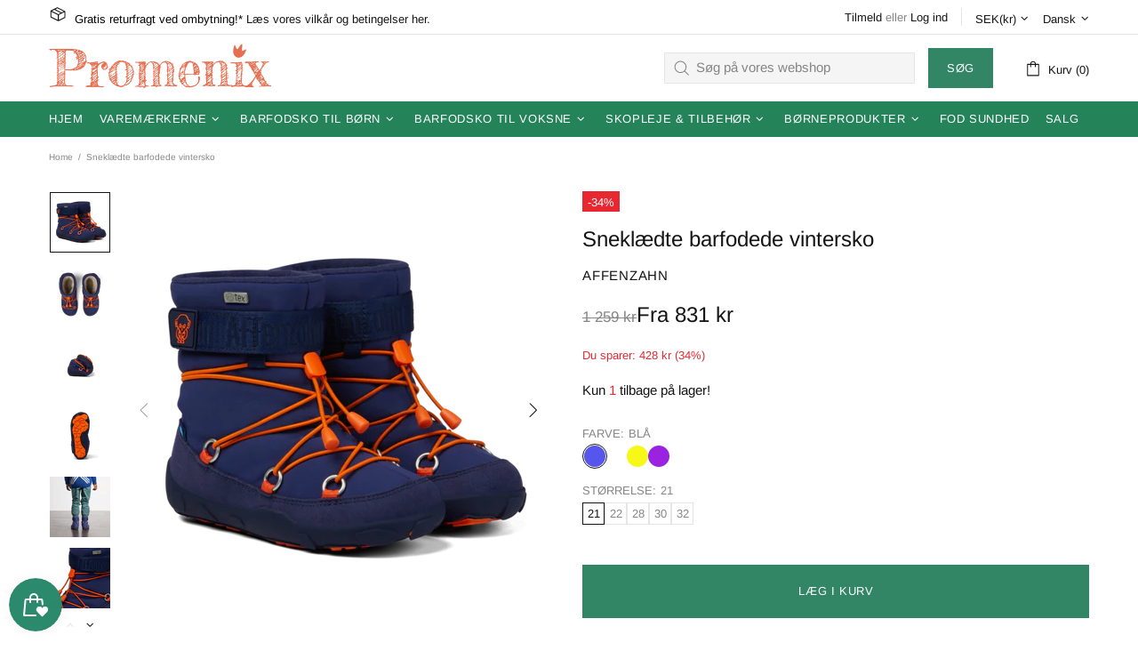

--- FILE ---
content_type: text/html; charset=utf-8
request_url: https://promenix.nu/da/products/elephant-barfota-vinterskor-stl-21-32
body_size: 108043
content:
<!doctype html><!--[if IE 9]> <html class="ie9 no-js supports-no-cookies" lang="da"> <![endif]-->
<!--[if (gt IE 9)|!(IE)]><!--> <html class="no-js supports-no-cookies" lang="da"> <!--<![endif]--><head>
	<!-- Added by AVADA SEO Suite -->
	

	<!-- /Added by AVADA SEO Suite -->
  
  <meta charset="utf-8">

















<script>
    if(!window.performance.mark) {
        window.performance.mark = a => a;
    }
    window.performance.mark('theme:DOM:load');window.theme = {};window.page = { default: {} };
</script>
<meta http-equiv="X-UA-Compatible" content="IE=edge">
<meta name="viewport" content="width=device-width, initial-scale=1, shrink-to-fit=no">
<meta name="format-detection" content="telephone=no">
<meta name="theme-color" content=""><link rel="canonical" href="https://promenix.nu/da/products/elephant-barfota-vinterskor-stl-21-32"><link rel="shortcut icon" href="//promenix.nu/cdn/shop/files/Promenix-small-logo_8a1192a7-5cf8-4833-9acd-08eddff01cde_32x32.png?v=1659562512" type="image/png"><title>
        Sneklædte barfodede vintersko&ndash; Promenix Barfotaskor &amp; Barnskor</title><meta name="description" content="Materiale Overdel: 100 % vegansk ECONYL® regenereret nylongarn og mikrofiber polyester For: 100% genanvendt polyester / Varmt for Membran: 100% vandtæt Affentex membran Sål: 70% syntetisk gummi og 30% naturgummi Størrelsesguide 21 - 13,5 cm (6,7 cm) 22 - 14 cm (6,8 cm) 23 - 15 cm (6,9 cm) 24 - 16 cm (7 cm) 25 - 16,5 cm"><meta property="og:site_name" content="Promenix Barfotaskor &amp; Barnskor">
<meta property="og:url" content="https://promenix.nu/da/products/elephant-barfota-vinterskor-stl-21-32">
<meta property="og:title" content="Sneklædte barfodede vintersko ">
<meta property="og:type" content="product">
<meta property="og:description" content="Materiale Overdel: 100 % vegansk ECONYL® regenereret nylongarn og mikrofiber polyester For: 100% genanvendt polyester / Varmt for Membran: 100% vandtæt Affentex membran Sål: 70% syntetisk gummi og 30% naturgummi Størrelsesguide 21 - 13,5 cm (6,7 cm) 22 - 14 cm (6,8 cm) 23 - 15 cm (6,9 cm) 24 - 16 cm (7 cm) 25 - 16,5 cm"><meta property="og:price:amount" content="831">
    <meta property="og:price:currency" content="SEK"><meta property="og:image" content="http://promenix.nu/cdn/shop/products/D78D3E6B-D7AB-4B6F-9B206EA9EDBAC007_1200x1200.png?v=1665066332"><meta property="og:image" content="http://promenix.nu/cdn/shop/products/63167BA4-A21F-4357-B576E0153781BA05_1200x1200.png?v=1665066330"><meta property="og:image" content="http://promenix.nu/cdn/shop/products/6A9E627A-2B53-433F-83CA0AC3CB1DC1A5_1200x1200.png?v=1665066330">
<meta property="og:image:secure_url" content="https://promenix.nu/cdn/shop/products/D78D3E6B-D7AB-4B6F-9B206EA9EDBAC007_1200x1200.png?v=1665066332"><meta property="og:image:secure_url" content="https://promenix.nu/cdn/shop/products/63167BA4-A21F-4357-B576E0153781BA05_1200x1200.png?v=1665066330"><meta property="og:image:secure_url" content="https://promenix.nu/cdn/shop/products/6A9E627A-2B53-433F-83CA0AC3CB1DC1A5_1200x1200.png?v=1665066330"><meta name="twitter:card" content="summary_large_image">
<meta name="twitter:title" content="Sneklædte barfodede vintersko ">
<meta name="twitter:description" content="Materiale Overdel: 100 % vegansk ECONYL® regenereret nylongarn og mikrofiber polyester For: 100% genanvendt polyester / Varmt for Membran: 100% vandtæt Affentex membran Sål: 70% syntetisk gummi og 30% naturgummi Størrelsesguide 21 - 13,5 cm (6,7 cm) 22 - 14 cm (6,8 cm) 23 - 15 cm (6,9 cm) 24 - 16 cm (7 cm) 25 - 16,5 cm">
<script type="application/ld+json">
    {
      "@context": "https://schema.org",
      "@type": "Organization",
      "url": "https://promenix.nu/da/products/elephant-barfota-vinterskor-stl-21-32",
      "logo": "//promenix.nu/cdn/shop/files/logo-promenix-barfotaskor-barnskor.png?v=1759753232"
    }
</script>
<script>
  theme.AssetsLoaderSettings = '[base64]';
</script>
<link rel="preconnect" href="https://cdn.shopify.com" crossorigin="">
<script>window.theme.version = {version: '6.5.1', build: 'release 02.09.2023, 03:32:08'};</script>
<!-- Shella Shopify Theme -->
<!-- Version 6.5.1 -->
<!-- https://mpthemes.net/ -->
<!-- Get your license at http://bit.ly/2DOThWb --><script>
    (function() {
        window.log = console.log;

        document.documentElement.className = document.documentElement.className.replace('no-js', 'js');const ua = window.navigator.userAgent.toLowerCase();

        window.html = document.getElementsByTagName('html')[0];
        window.ie = (/trident/gi).test(ua) || (/msie/gi).test(ua);
        window.edge = document.documentMode || /edge/.test(ua);
        window.ios = navigator.userAgent.match(/like Mac OS X/i);
        window.safari = /^((?!chrome|android).)*safari/i.test(navigator.userAgent);
        window.moz = typeof InstallTrigger !== 'undefined';
        window.touch = 'ontouchstart' in window || navigator.msMaxTouchPoints;

        const html = window.html;

        if(ios) {
            html.classList.add('is-ios');
        } else if(safari) {
            html.classList.add('is-safari');
        } else if(ie) {
            html.classList.add('is-ie');
        } else if(moz) {
            html.classList.add('is-moz');
        } else if(edge) {
            html.classList.add('is-edge');
        }const breakpoint_main = 1025;
        const breakpoint_main_md = 768;

        theme.loadedCartData = {"note":null,"attributes":{},"original_total_price":0,"total_price":0,"total_discount":0,"total_weight":0.0,"item_count":0,"items":[],"requires_shipping":false,"currency":"SEK","items_subtotal_price":0,"cart_level_discount_applications":[],"checkout_charge_amount":0};

        window.theme = Object.assign(window.theme, {
            breakpoints: {
                values: {
                    xs: 0,
                    sm: 541,
                    md: breakpoint_main_md,
                    lg: breakpoint_main,
                    xl: 1260
                },
                main_md: breakpoint_main_md,
                main: breakpoint_main
            },
            strings: {
                general: {
                    popups: {
                        cart: {
                            item_added: "{{ title }} blev tilføjet til din indkøbskurv.",
                            limit_is_exceeded: "Maksimal produktantal i indkøbskurvsvarer {{ limit }} tilføjet."
                        },
                        wishlist: {
                            count: "({{ count }})"
                        },
                        compare: {
                            count: "({{ count }})"
                        },
                        confirm_transfer_data: {
                            info: "Translation missing: da.general.popups.confirm_transfer_data.info",
                            wishlist_title: "Translation missing: da.general.popups.confirm_transfer_data.wishlist_title",
                            compare_title: "Translation missing: da.general.popups.confirm_transfer_data.compare_title",
                            name_single: "Translation missing: da.general.popups.confirm_transfer_data.name_single",
                            name_plural: "Translation missing: da.general.popups.confirm_transfer_data.name_plural"
                        },
                        search: {
                            empty_html: "Søge efter \"\u003cspan\u003e{{ result }}\u003c\/span\u003e\""
                        }
                    },
                    search: {
                        no_results_html: "Din søgning for \"{{ terms }}\" fandt ikke nogle resultater."
                    },
                    form: {
                        default: {
                            error: "Formulardata blev ikke indsendt. Kontroller rigtigheden af ​​dataene, og prøv venligst igen."
                        }
                    }
                },
                layout: {
                    cart: {
                        items_count: {
                            one: "vare",
                            other: "varer"
                        }
                    }
                },
                homepage: {
                    sorting_collections: {
                        button_more_products: "Se alt {{ collection }}"
                    }
                },
                addToCart: "{\u0026quot;title\u0026quot;=\u0026gt;\u0026quot;LÆG I KURV\u0026quot;, \u0026quot;added\u0026quot;=\u0026gt;\u0026quot;Tilføjet\u0026quot;, \u0026quot;sold_out\u0026quot;=\u0026gt;\u0026quot;Udsolgt\u0026quot;, \u0026quot;select_options\u0026quot;=\u0026gt;\u0026quot;Vælg muligheder\u0026quot;, \u0026quot;pre_order\u0026quot;=\u0026gt;\u0026quot;Forudbestille\u0026quot;, \u0026quot;select_options_mobile\u0026quot;=\u0026gt;\u0026quot;Vælg Indstillinger\u0026quot;}",
                soldOut: "Udsolgt",
                unavailable: "Ikke Tilgængelig",
                price_sale_separator: "Fra",
                unit_price: "Pris per stk",
                unit_price_separator: "per",
                availability_value_in_stock: "På lager ({{ count }} {{ item }})",
                availability_value_out_stock: "Ikke på lager",
                stock_countdown: {
                    title: "Kun {{ quantity }} tilbage på lager!"
                },
                countdown: {
                    years: "YRS",
                    months: "MTH",
                    weeks: "WK",
                    days: "DAGE",
                    hours: "HRS",
                    minutes: "MIN",
                    seconds: "SEC"
                },
                delivery_countdown: {
                    hours: "Timer",
                    minutes: "Referat",
                    days_of_week: {
                        sunday: "Søndag",
                        monday: "Mandag",
                        tuesday: "Tirsdag",
                        wednesday: "Onsdag",
                        thursday: "Torsdag",
                        friday: "Fredag",
                        saturday: "Lørdag"
                    }
                },
                header: {
                    cart_count_desktop: "Kurv ({{ count }})"
                },
                label: {
                    sale: "-{{ percent }}%"
                },
                cart: {
                    general: {
                        shipping_calculator_data_info: "Der er én tilgængelig forsendelsespris for {{ data }}.",
                        free_shipping_html: "Brug {{ value }} mere og få gratis fragt",
                        free_shipping_complete: "Free Shipping"
                    }
                },
                
            },
            moneyFormat: "{{amount_no_decimals}} kr",
            
            priceShowSaleSeparator: true,
            cart_free_shipping_value: "",
            permanent_domain: "promenix-barnskobutik.myshopify.com",
            domain: "promenix.nu",
            host: "promenix.nu",
            tooltips_enable: false,
            customer: false,purchase_code: "6d19579d-3fb3-454d-a300-38c5290555d9",product: {
                hide_options_without_availability_variants: true,
                variant_auto_select: "enable",    
                show_pickup_available: false,
                gallery_zoom_scale_coef: 2,
                enable_sticky_gallery: true,
                page_layout: "1"
            },routes: {
                root_url: "/da/",
                collections_url: "\/da\/collections",
                cart_url: "\/da\/cart",
                predictive_search_url: '/da/search/suggest'
            },
            animations: {
                css: {
                    duration: 0.3
                },
                tooltip: {
                    type: "scale",
                    inertia: true,
                    show_duration: 0.2,
                    hide_duration: 0.1
                },
                sticky_header: {
                    duration: 0.1,
                    opacity: 0.9
                },
                header_tape: {
                    duration: 0
                },
                menu: {
                    duration: 0.4
                },
                dropdown: {
                    duration: 0.3
                },
                accordion: {
                    duration: 0.4
                },
                footbar_product: {
                    duration: 0.4
                },
                tabs: {
                    duration: 0.4,
                    scroll_duration: 0.4
                },
                pagination: {
                    scroll_duration: 1
                },
                backtotop: {
                    scroll_duration: 0.4
                }
            }
        });

        
            window.initCurrencyData = function() {
                Currency.format = 'money_with_currency_format';
                Currency.shopCurrency = 'SEK';
                Currency.defaultCurrency = 'SEK';
                Currency.moneyFormats.IQD = {
                    money_format: "{{amount}}",
                    money_with_currency_format: "{{amount}} IQD"
                };
                Currency.moneyFormats[Currency.shopCurrency].money_with_currency_format = "{{amount_no_decimals}} SEK";
                Currency.moneyFormats[Currency.shopCurrency].money_format = "{{amount_no_decimals}} kr";
            };                 
        

        window.theme.debounce = function(fn, wait) {
            let t;
            return (...args) => {
                clearTimeout(t);
                t = setTimeout(() => fn.apply(this, args), wait);
            };
        };

        class WindowAnaliz {
            constructor() {
                theme.current = {};
                theme.current.scrollW = 0;
                theme.rtl = html.getAttribute('dir') === 'rtl' ? true : false;
                
                this.checkWindow();
                this.checkBreakpoint();
                window.addEventListener('load', () => {
                    theme.isLoaded = true;
                });
                window.addEventListener('resize', () => {
                    this.checkWindow();
                    this.checkBreakpoint();
                });
                window.addEventListener('theme.changed.device', () => {
                    window.location.reload();
                });
                window.addEventListener('theme.assetsLoader::wasUserAction', () => {
                    window.addEventListener('resize', () => {
                        this.triggerResizeEvents();
                    });
                    window.addEventListener('theme.changed.breakpoint', () => {
                        this.scrollPaddingStyle();
                    });
                });
            }

            triggerResizeEvents() {
                window.dispatchEvent(new Event('theme.resize'));
                if(window.jQueryTheme) {
                    (function($){
                        $window.trigger('theme.resize');
                    })(jQueryTheme);
                }   
            }

            initScrollPaddingStyle() {
                this.scrollExampleElement = document.querySelector('.scroll-offset-example');
                this.scrollPaddingStyle();
            }

            scrollPaddingStyle() {
                if(!this.scrollExampleElement) return;
                
                let scrollOffsetStyleElement = document.querySelector('style.scroll-offset-style');
                
                theme.current.scrollW = this.scrollExampleElement.offsetWidth - this.scrollExampleElement.clientWidth;

                if(theme.current.scrollW > 0) {
                    if(!scrollOffsetStyleElement) {
                        const scrollOffsetStyleHTML = `body.overflow-hidden.offset-scroll{padding-right: ${theme.current.scrollW}px !important;}.fixed-elem.offset-scroll-padding{padding-right: ${theme.current.scrollW }px !important;}.fixed-elem.offset-scroll-margin{margin-right: ${theme.current.scrollW}px !important;}`;
                        const scrollOffsetStyleElement = document.createElement('style');

                        scrollOffsetStyleElement.classList.add('scroll-offset-style');
                        scrollOffsetStyleElement.innerHTML = scrollOffsetStyleHTML;
                        document.head.appendChild(scrollOffsetStyleElement);
                    }
                } else if(scrollOffsetStyleElement) {
                    scrollOffsetStyleElement.remove();
                }
            }

            checkWindow() {
                theme.current.width = window.innerWidth;
                theme.current.height = window.innerHeight;
                theme.current.aspect_ratio = theme.current.height / (theme.current.width - theme.current.scrollW);
                theme.current.height_percent = theme.current.aspect_ratio * 100;
            }

            checkBreakpoint() {
                theme.current.is_mobile = theme.current.width < theme.breakpoints.main;
                theme.current.is_desktop = !theme.current.is_mobile;
                theme.current.is_mobile_md = theme.current.width < theme.breakpoints.main_md;
                theme.current.is_desktop_md = !theme.current.is_mobile_md;
                

                for(let key in theme.breakpoints.values) {
                    if(theme.breakpoints.values[key] > theme.current.width) break;

                    theme.current.bp = key;
                }
                if(this.currentBp && this.currentBp != theme.current.bp) {
                    window.dispatchEvent(new Event('theme.changed.breakpoint'));
                }
                if(theme.current.last_device !== undefined && theme.current.last_device !== theme.current.is_desktop) {
                    window.dispatchEvent(new Event('theme.changed.device'));
                }

                this.currentBp = theme.current.bp;
                theme.current.last_device = theme.current.is_desktop;
            }
        }

        theme.WindowAnaliz = new WindowAnaliz;

        class AssetsLoader {
            constructor() {
                this.paths = {
                    scripts: {
                        /*plugins*/
                        plugin_slick: '//promenix.nu/cdn/shop/t/16/assets/plugin.slick.js?v=20316791845777504071737299167',
                        plugin_instafeed: '//promenix.nu/cdn/shop/t/16/assets/plugin.instafeed.js?v=3815592408188010761737299167',
                        plugin_revolution_slider: '//promenix.nu/cdn/shop/t/16/assets/plugin.revolution-slider.js?v=11297386225160907281737299167',
                        plugin_shipping_rates_calculation: '//promenix.nu/cdn/shop/t/16/assets/plugin.shipping-rates-calculation.js?v=100817455991728025511737299167',
                        /*shopify*/
                        shopify_common: '//promenix.nu/cdn/shopifycloud/storefront/assets/themes_support/shopify_common-5f594365.js',
                        currency_rates: '//cdn.shopify.com/s/javascripts/currencies.js',
                        currency: '//promenix.nu/cdn/shop/t/16/assets/module.currency.js?v=135323464677074706601737299167',
                        handlebars: '//cdnjs.cloudflare.com/ajax/libs/handlebars.js/4.0.10/handlebars.min.js',
                        countries: '/services/javascripts/countries.js',
                        qrcode: '//promenix.nu/cdn/shopifycloud/storefront/assets/themes_support/vendor/qrcode-3f2b403b.js',
                        /*global*/
                        theme: '//promenix.nu/cdn/shop/t/16/assets/theme.js?v=67137329339676824901737299167',
                        theme_pt2: '//promenix.nu/cdn/shop/t/16/assets/theme-pt2.js?v=65239079755758364341737299167',
                        /*modules*/
                        tooltip: '//promenix.nu/cdn/shop/t/16/assets/module.tooltip.js?v=178453357639750643961737299167',
                        product_page: '//promenix.nu/cdn/shop/t/16/assets/module.product-page.js?v=134665431342063784491737299167',
                        sticky_sidebar: '//promenix.nu/cdn/shop/t/16/assets/module.sticky-sidebar.js?v=139951810672614920761737299167',
                        masonry: '//promenix.nu/cdn/shop/t/16/assets/module.masonry.js?v=40684217788793854421737299167',
                        notifications: '//promenix.nu/cdn/shop/t/16/assets/module.notifications.js?v=143310546160870795031737299167',
                        parallax: '//promenix.nu/cdn/shop/t/16/assets/module.parallax.js?v=91941524912941156981737299167',
                        popup_subscription: '//promenix.nu/cdn/shop/t/16/assets/module.popup-subscription.js?v=150773029114349718421737299167',
                        popup_send_confirmation: '//promenix.nu/cdn/shop/t/16/assets/module.popup-subscription-confirmation.js?v=23449646058083779081737299167',
                        popup_age_confirmation: '//promenix.nu/cdn/shop/t/16/assets/module.popup-age-confirmation.js?v=89882771720211531731737299167',
                        product_footbar: '//promenix.nu/cdn/shop/t/16/assets/module.product-footbar.js?v=98662445094094572401737299167',
                        range_of_price: '//promenix.nu/cdn/shop/t/16/assets/module.range-of-price.js?v=163266616035009976761737299167',
                        pubsub: '//promenix.nu/cdn/shop/t/16/assets/module.pubsub.js?v=94014225489260622511737299167',
                        recipient_form: '//promenix.nu/cdn/shop/t/16/assets/module.recipient-form.js?v=94038930928340180011737299167',
                        shipping_rates_calculation: '//promenix.nu/cdn/shop/t/16/assets/module.shipping-rates-calculation.js?v=113219452998947869611737299167',
                        sticky_header: '//promenix.nu/cdn/shop/t/16/assets/module.sticky-header.js?v=139158393874000640711737299167',
                        tabs: '//promenix.nu/cdn/shop/t/16/assets/module.tabs.js?v=125819397396519319201737299167',
                        presentation: '//promenix.nu/cdn/shop/t/16/assets/module.presentation.js?v=183252687310968498721737299167',
                        particles: '//promenix.nu/cdn/shop/t/16/assets/module.particles.js?v=97851078733833534341737299167',
                        /*sections*/
                        header: '//promenix.nu/cdn/shop/t/16/assets/section.header.js?v=53620562376217160741737299167',
                        collections: '//promenix.nu/cdn/shop/t/16/assets/section.collection-filters-form.js?v=70864375186967250731737299167',
                        article_page: '//promenix.nu/cdn/shop/t/16/assets/section.article-page.js?v=47073754701263752821737299167',
                        carousel_articles: '//promenix.nu/cdn/shop/t/16/assets/section.carousel-articles.js?v=653485215721462801737299167',
                        carousel_brands: '//promenix.nu/cdn/shop/t/16/assets/section.carousel-brands.js?v=48924526553513717141737299167',
                        carousel_products: '//promenix.nu/cdn/shop/t/16/assets/section.carousel-products.js?v=89383723899780140941737299167',
                        carousel_reviews: '//promenix.nu/cdn/shop/t/16/assets/section.carousel-reviews.js?v=42925983738693164961737299167',
                        gallery: '//promenix.nu/cdn/shop/t/16/assets/section.gallery.js?v=112160564754835692061737299167',
                        builder: '//promenix.nu/cdn/shop/t/16/assets/section.builder.js?v=2003978704440173221737299167',
                        builder_2021: '//promenix.nu/cdn/shop/t/16/assets/section.builder-2021.js?v=107756687897370582881737299167',
                        lookbook: '//promenix.nu/cdn/shop/t/16/assets/section.lookbook.js?v=50021174525118087281737299167',
                        slider_revolution: '//promenix.nu/cdn/shop/t/16/assets/section.slider-revolution.js?v=138404044913965339181737299167',
                        sorting_collections: '//promenix.nu/cdn/shop/t/16/assets/section.sorting-collections.js?v=28025075435402965091737299167',
                        brands: '//promenix.nu/cdn/shop/t/16/assets/section.brands.js?v=163062217742058845641737299167',
                        footer: '//promenix.nu/cdn/shop/t/16/assets/section.footer.js?v=75244284440493806261737299167',
                        ticker: '//promenix.nu/cdn/shop/t/16/assets/section.ticker.js?v=14074666540630772921737299167',
                        /*templates*/
                        customers_addresses: '//promenix.nu/cdn/shop/t/16/assets/template.customers-addresses.js?v=48211460086976449171737299167',
                        customers_login: '//promenix.nu/cdn/shop/t/16/assets/template.customers-login.js?v=175024818676097740531737299167',
                        giftcard: '//promenix.nu/cdn/shop/t/16/assets/template.giftcard.js?v=21858572330320844461737299167',
                        /*custom*/
                        custom: '//promenix.nu/cdn/shop/t/16/assets/custom.js?v=111603181540343972631737299167'
                    },
                    styles: {
                        /*plugins*/
                        plugin_tippy: '//promenix.nu/cdn/shop/t/16/assets/plugin.tippy.aio.min.css?v=169181015087898653561737299212',
                        plugin_fotorama: '//promenix.nu/cdn/shop/t/16/assets/plugin.fotorama.aio.min.css?v=154548254708404136311737299212',
                        plugin_ion_range_slider: '//promenix.nu/cdn/shop/t/16/assets/plugin.ion-range-slider.aio.min.css?v=29992894642655679851737299212',
                        plugin_revolution: '//promenix.nu/cdn/shop/t/16/assets/plugin.revolution.aio.min.css?v=86139721396524718871737299212',
                        plugin_slick: '//promenix.nu/cdn/shop/t/16/assets/plugin.slick.aio.min.css?v=109401980753080514541737299211',
                        /*shopify*/
                        /*global*/
                        theme: '//promenix.nu/cdn/shop/t/16/assets/theme.css?v=5054',
                        theme_m: '//promenix.nu/cdn/shop/t/16/assets/theme-m.aio.min.css?v=41173364319918286331737299213',
                        theme_d: '//promenix.nu/cdn/shop/t/16/assets/theme-d.aio.min.css?v=19465054613580576951737299213',
                        theme_home_16: '//promenix.nu/cdn/shop/t/16/assets/theme-home-16.css?v=14019763325842661961737299167',
                        theme_home_18: '//promenix.nu/cdn/shop/t/16/assets/theme-home-18.css?v=90565809543576451921737299167',
                        theme_skin_1: '//promenix.nu/cdn/shop/t/16/assets/theme-skin-1.css?v=116020219512512359171737299167',
                        theme_skin_2: '//promenix.nu/cdn/shop/t/16/assets/theme-skin-2.css?v=95550011312163712521737299167',
                        theme_skin_3: '//promenix.nu/cdn/shop/t/16/assets/theme-skin-3.css?v=154995094702760714981737299167',
                        theme_skin_4: '//promenix.nu/cdn/shop/t/16/assets/theme-skin-4.css?v=51405379690910383771737299167',
                        theme_skin_5: '//promenix.nu/cdn/shop/t/16/assets/theme-skin-5.css?v=123547883741742312421737299167',
                        theme_skin_6: '//promenix.nu/cdn/shop/t/16/assets/theme-skin-6.css?v=179254090862693114391737299167',
                        theme_skin_7: '//promenix.nu/cdn/shop/t/16/assets/theme-skin-7.css?v=102070749130004864381737299167',
                        theme_skin_8: '//promenix.nu/cdn/shop/t/16/assets/theme-skin-8.css?v=181914125313335164761737299167',
                        theme_skin_9: '//promenix.nu/cdn/shop/t/16/assets/theme-skin-9.css?v=51302265838674659641737299167',
                        theme_skin_10: '//promenix.nu/cdn/shop/t/16/assets/theme-skin-10.css?v=115348085773082212951737299167',
                        theme_skin_11: '//promenix.nu/cdn/shop/t/16/assets/theme-skin-11.css?v=95550011312163712521737299167',
                        theme_skin_12: '//promenix.nu/cdn/shop/t/16/assets/theme-skin-12.css?v=23874423527171773871737299167',
                        theme_skin_13: '//promenix.nu/cdn/shop/t/16/assets/theme-skin-13.css?v=4870118282786272611737299167',
                        theme_skin_14: '//promenix.nu/cdn/shop/t/16/assets/theme-skin-14.css?v=121448334888411632881737299167',
                        theme_skin_15: '//promenix.nu/cdn/shop/t/16/assets/theme-skin-15.css?v=126359282962652673781737299167',
                        theme_skin_16: '//promenix.nu/cdn/shop/t/16/assets/theme-skin-16.css?v=176883094602489346321737299167',
                        theme_skin_17: '//promenix.nu/cdn/shop/t/16/assets/theme-skin-17.css?v=77649546382119917801737299167',
                        theme_skin_18: '//promenix.nu/cdn/shop/t/16/assets/theme-skin-18.css?v=33250789060525206411737299167',
                        
                        presentation: '//promenix.nu/cdn/shop/t/16/assets/presentation.aio.min.css?v=29540507510022040601737299211',
                        custom: '//promenix.nu/cdn/shop/t/16/assets/custom.aio.min.css?v=5054'
                    }
                };

                this.settings = {
                    scripts: {
                        sticky_sidebar: {
                            media: 'desktop-md'
                        },
                        tooltip: {
                            media: 'desktop'
                        }
                    },
                    styles: {
                        theme_m: {
                            loadedClass: 'css-theme-loaded font-base-loaded'
                        },
                        theme_d: {
                            loadedClass: 'css-theme-loaded font-base-loaded'
                        },
                        font_base: {
                            loadedClass: 'font-base-loaded'
                        },
                        /*
                        theme: {
                            loadedClass: 'css-theme-loaded'
                        },
                        */
                        presentation: {
                            loadedClass: 'css-presentation-loaded'
                        }
                    }
                };

                this.callbacks = {};

                this.requirementList = {
                    scripts: [],
                    styles: []
                };
                this.statuses = {
                    scripts: {},
                    styles: {}
                };
                this.progress = {};

                document.addEventListener('DOMContentLoaded', () => {
                    this.DOMContentLoaded = true;
                    window.dispatchEvent(new Event('theme.assetsLoader::theme.DOMContentLoaded'));
                    if(!this.wasUserAction) this.anticipateUserEvent();
                });

                const userActionList = ['mousemove', 'keydown', 'mousedown', 'mousewheel', 'touchstart'];
                const checkUserAction = event => {
                    this.wasUserAction = true;
                    html.classList.add('css-full-loaded');
                    window.dispatchEvent(new Event('theme.assetsLoader::wasUserAction'));
                    userActionList.forEach(event => document.removeEventListener(event, checkUserAction));
                };

                if(window.ios) this.wasUserAction = true;

                userActionList.forEach(event => document.addEventListener(event, checkUserAction));
                document.fonts.ready.then(e => {
                    this.onLoadedTag('styles', 'font_base');
                });
                /*
                window.addEventListener('load', () => {
                    this.onLoadedTag('styles', 'font_base');
                });
                */
                window.addEventListener('theme.resize', this.onResize);
            }

            anticipateUserEvent() {
                /*
                const optionButtons = document.querySelectorAll('.js-product-options [data-js-option-value]');

                optionButtons.forEach(element => {
                    const onEvent = e => {
                        if(this.getDeepProperty(this.progress, ['scripts', 'theme_pt2']) !== 'finished') {
                            const buttonsWrapper = element.closest('.js-product-options');
                            window.addEventListener('theme.assetsLoader::loaded:scripts:vendor', () => {
                                theme.Preloader.unset(buttonsWrapper);
                            });
                            theme.Preloader.set(buttonsWrapper, {
                                fixed: true
                            });
                        }
                        
                        element.removeEventListener('click', onEvent);
                    };

                    element.addEventListener('click', onEvent);
                });
                */}

            onResize() {
                document.querySelectorAll(`[rel="preload"][as="style"][data-media="${theme.current.is_desktop ? 'desktop' : 'mobile'}"]`)
                    .forEach(element => element.dispatchEvent(new Event('load')));
                document.querySelectorAll('[rel="preload"][as="script"][data-media]')
                    .forEach(element => {
                        const dataMedia = element.dataset.media;

                        if((dataMedia === 'desktop' && window.innerWidth >= theme.breakpoints.main) || (dataMedia === 'desktop-md' && window.innerWidth >= theme.breakpoints.main_md)) {
                            element.dispatchEvent(new Event('load'));
                            element.removeAttribute('rel');
                        }
                    });
            }

            require(namespace, name) {
                if(window.ie || this.requirementList[namespace].indexOf(name) !== -1 || !this.upload) {
                    return;
                }

                this.requirementList[namespace].push(name);
                this.startQueue(namespace);
            }

            loadManually(requires, callback) {
                if(!this.upload || !this.loadManuallyOn) {
                    callback();
                    return;
                }
                if(callback) this.waitFullGroupLoad(requires, callback);
                
                requires.forEach(requireArr => {
                    const [namespace, name] = requireArr;

                    this.require(namespace, name);
                });
            }

            waitFullGroupLoad(requires, callback) {
                const onSomeLoaded = () => {
                    let isFullGroupLoaded = true;

                    requires.forEach(requireArr => {
                        const [namespace, name] = requireArr;
                        
                        if(this.getDeepProperty(this.settings, [namespace, name, 'media']) !== undefined && !this.isActiveMedia(namespace, name)) {
                            return;
                        } else if(this.getDeepProperty(this.progress, [namespace, name]) !== 'finished') {
                            isFullGroupLoaded = false;
                            return false;
                        }
                    });

                    if(isFullGroupLoaded) {
                        window.removeEventListener('theme.assetsLoader::loaded', onSomeLoaded);
                        callback();
                    }

                    return isFullGroupLoaded;
                };

                if(!onSomeLoaded()) window.addEventListener('theme.assetsLoader::loaded', onSomeLoaded);
            }

            isActiveMedia(namespace, name) {
                const media = this.getDeepProperty(this.settings, [namespace, name, 'media']);

                if((media === 'desktop' && window.innerWidth >= theme.breakpoints.main) || (media === 'desktop-md' && window.innerWidth >= theme.breakpoints.main_md)) {
                    return true;
                } else {
                    return false;
                }
            }

            startQueue(namespace) {
                if(this.statuses[namespace].progress) {
                    this.statuses[namespace].needLoading = true;
                    return;
                }

                this.statuses[namespace].progress = true;

                const queue = [];

                this.requirementList[namespace].forEach(name => {
                    if(!this.getDeepProperty(this.progress, [namespace, name])) queue.push(name);
                });
                queue.forEach(name => {
                    this.onLoadTag(namespace, name);
                    this.loadTag(namespace, name);
                });
                this.statuses[namespace].progress = false;

                if(this.statuses[namespace].needLoading) {
                    this.statuses[namespace].needLoading = false;
                    this.startQueue(namespace);
                }
            }

            loadTag(namespace, name, callback) {
                const tag = this[namespace === 'scripts' ? 'buildScriptTag' : 'buildStyleTag'](namespace, name, () => {
                    this.onLoadedTag(namespace, name, callback);
                });
                document.head.insertBefore(tag, document.head.childNodes[document.head.childNodes.length - 1].nextSibling);
            }

            buildScriptTag(namespace, name, onload) {
                const settingsMedia = this.getDeepProperty(this.settings.scripts, [name, 'media']);

                if((settingsMedia === 'desktop' && window.innerWidth < theme.breakpoints.main) || (settingsMedia === 'desktop-md' && window.innerWidth < theme.breakpoints.main_md)) {
                    const link = document.createElement('link');

                    link.onload = () => this.onLoadScriptLinkPreload(name, onload);
                    link.rel = 'preload';
                    link.as = 'script';
                    link.media = settingsMedia === 'desktop' ? `(min-width: ${theme.breakpoints.main}px)` : 
                        settingsMedia === 'desktop-md' ? `(min-width: ${theme.breakpoints.main_md}px)` : `(max-width: ${theme.breakpoints.main - 1}px)`;
                    link.dataset.media = settingsMedia;
                    link.href = this.paths.scripts[name];

                    return link;
                } else {
                    window.performance.mark(`theme:${namespace}:${name}:load`);
                    /*console.debug('start:', namespace, name);*/

                    const script = document.createElement('script');

                    script.onload = onload;
                    script.async = this.asyncStatus !== undefined ? this.asyncStatus : true;
                    script.src = this.paths.scripts[name];

                    return script;
                }
            }

            onLoadScriptLinkPreload(name, callback) {
                this.loadTag('scripts', name, callback);
            }

            buildStyleTag(namespace, name, onload) {
                window.performance.mark(`theme:${namespace}:${name}:load`);
                /*console.debug('start:', namespace, name);*/
                
                const link = document.createElement('link');
                
                link.onload = () => this.onLoadStyleLinkPreload(link, name);
                link.rel = 'preload';
                link.as = 'style';
                link.href = this.paths.styles[name];

                return link;
            }

            onLoadStyleLinkPreload(tag, name, callback) {
                tag.onload = null;
                tag.onload = this.onLoadedTag('styles', name, callback);
                tag.rel='stylesheet';
            }

            onLoadTag(namespace, name) {
                this.setDeepProperty(this.progress, [namespace, name], 'process');
            }

            onLoadedTag(namespace, name, callback) {
                this.setDeepProperty(this.progress, [namespace, name], 'finished');
                window.dispatchEvent(new Event('theme.assetsLoader::loaded'), {namespace, name});
                window.dispatchEvent(new Event(`theme.assetsLoader::loaded:${namespace}:${name}`));
                window.performance.mark(`theme:${namespace}:${name}:loaded`);
                /*console.debug('loaded:', namespace, name);*/
                
                const loadedClass = this.getDeepProperty(this.settings, [namespace, name, 'loadedClass']);
                const itemCallbacks = this.getDeepProperty(this.callbacks, [namespace, name]);

                if(loadedClass) loadedClass.split(' ').forEach(className => html.classList.add(className));
                if(itemCallbacks) itemCallbacks.call(this);
                if(callback) callback();
            }

            setDeepProperty(startObj, complexityArray, value) {
                complexityArray.forEach((prop, i) => {
                    if(i < complexityArray.length - 1) {
                         if(!startObj[prop]) startObj[prop] = {};

                         startObj = startObj[prop];
                    } else {
                        startObj[prop] = value;
                    }
                });

                return value;
            }

            getDeepProperty(startObj, complexityArray) {
                let newLevelValue;

                complexityArray.forEach((prop, i) => {
                    if(startObj[prop]) {
                        if(i < complexityArray.length - 1) {
                            startObj = startObj[prop];
                        } else {
                            newLevelValue = startObj[prop];
                        }
                    } else {
                        return false;
                    }
                });

                return newLevelValue;
            }

            loadInlineStyles() {
                const templates = document.body.querySelectorAll('template.js-loader-inline-style');

                for(let template of templates) {
                    
                    if(!document.querySelectorAll(`style.js-loader-inline-style[data-key="${template.dataset.key}"]`).length) {
                        let templateStyle = template.content.cloneNode(true).querySelector('style');
                        let templateStyleInnerHTML = templateStyle.innerHTML;

                        let style = document.createElement('style');

                        for(let key in templateStyle.dataset) {
                            style.dataset[key] = templateStyle.dataset[key];
                        }

                        if(templateStyle.media) style.media = templateStyle.media;
                        if(templateStyle.classList) style.classList = templateStyle.classList;

                        style.classList.add('js-loader-inline-style');
                        style.innerHTML = templateStyleInnerHTML;
    
                        style.dataset.key = template.dataset.key;
                        /*document.head.insertBefore(style, document.head.childNodes[document.head.childNodes.length - 1].nextSibling);*/
                        template.parentNode.insertBefore(style, template);
                    }

                    template.remove();
                }
            }

            onPageLoaded(callback, requires, useLoadManuallyMethod) {
                const DOMContentLoadedCallback = () => {
                    if(requires) {
                        const requiresArray = [];
                        
                        for(let i = 0; i < requires.length; i++) {
                            requiresArray.push([ 'scripts', requires[i] ]);
                        }
                        
                        this[useLoadManuallyMethod ? 'loadManually' : 'waitFullGroupLoad'](requiresArray, function() {
                            setTimeout(() => {
                                callback();
                            }, 0);
                        });
                    } else {
                        callback();
                    }
                };

                this.DOMContentLoaded ? DOMContentLoadedCallback() : document.addEventListener('DOMContentLoaded', DOMContentLoadedCallback);
            }

            onUserAction(callback, requires) {
                const wasUserActionCallback = () => {
                    this.onPageLoaded(callback, requires, true);
                };

                this.wasUserAction ? wasUserActionCallback() : window.addEventListener('theme.assetsLoader::wasUserAction', wasUserActionCallback);
            }

            onScrollOrUserAction(section, callback, requires) {
                let isCallbackCalled = false;
                const isVisible = force => {
                    if(force || (section.getBoundingClientRect().bottom > -200 && section.getBoundingClientRect().top < window.innerHeight + 200)) {
                        window.removeEventListener('mutation', isVisible);
                        if(isCallbackCalled) return;
                        isCallbackCalled = true;
                        this.onPageLoaded(callback, requires, true);
                        return true;
                    }

                    return false;
                };

                if(!isVisible()) window.addEventListener('mutation', isVisible);

                this.onUserAction(() => {
                    isVisible(true);
                }, requires);
            }
        }

        theme.AssetsLoader = new AssetsLoader;

        theme.AssetsLoaderSettings = decodeURIComponent(atob(theme.AssetsLoaderSettings).split('').map(c => {
            return '%' + ('00' + c.charCodeAt(0).toString(16)).slice(-2);
        }).join(''));
        
        class LazyImage {
            constructor() {
                theme.AssetsLoader.onPageLoaded(() => {
                    if(this.api) return;

                    this.checkInlineBg();

                    window.addEventListener('mutation', () => {
                        document.querySelectorAll('.lazyload:not([data-bg]):not(.preloaded):not([data-ll-status])').forEach(element => {
                            this.inlineCheck(element, element.dataset.bg ? 'bg' : null);
                        });
                    });
                });
                window.addEventListener('slider-initialized', e => {
                    e.detail.slider.querySelectorAll('.lazyload:not([data-bg]):not(.preloaded):not([data-ll-status])').forEach(element => {
                        this.inlineCheck(element, element.dataset.bg ? 'bg' : null);
                    });
                });
                theme.AssetsLoader.onPageLoaded(() => {
                    this.checkFullscreenElements();
                });
            }

            buildSrcset(element, url, type) {
                if(type === 'bg') {
                    let width = element.getBoundingClientRect().width;
        
                    if(element.dataset.scale) width *= element.dataset.scale;

                    return width > 0 ? url.replace('{width}', Math.ceil(width)) : element.dataset.bg;
                } else {
                    const parent = element.parentNode;
                    const parentParams = parent.getBoundingClientRect();
                    const height = parentParams.height;
                    const aspectRatioOriginal = element.dataset.aspectRatioOriginal;
                    let width = parentParams.width;
                    let dataSrcset = element.dataset.srcset;

                    if(!dataSrcset) dataSrcset = element.dataset.src;
                    if(aspectRatioOriginal) {
                        const stretchSize = element.dataset.stretchSize;
                        const parentAspectRatio = element.dataset.aspectRatio;

                        if(stretchSize === 'cover') {
                            if(Math.ceil(width / aspectRatioOriginal) < Math.ceil(width / parentAspectRatio)) {
                                width = height * aspectRatioOriginal;
                            } else {
                                width = Math.ceil(Math.max(width, height * parentAspectRatio));
                            }
                        } else if(stretchSize === 'stretch-by-height') {
                            if(Math.ceil(width / aspectRatioOriginal) !== Math.ceil(width / parentAspectRatio)) {
                                width = height * aspectRatioOriginal;
                            }
                        } else if(stretchSize === 'contain') {
                            if(Math.ceil(width / aspectRatioOriginal) > Math.ceil(width / parentAspectRatio)) {
                                width = Math.max(width, height * aspectRatioOriginal);
                            }
                        }
                    }

                    if(window.innerWidth >= theme.breakpoints.main && element.dataset.scalePerspective) {
                        width *= element.dataset.scalePerspective;
                    }
                    if(element.dataset.scale) width *= element.dataset.scale;
                    if(window.devicePixelRatio) width *= window.devicePixelRatio;

                    return width > 0 && url && url.indexOf('{width}') !== -1 ? url.replace('{width}', Math.min(Math.ceil(width), 3840)) : dataSrcset;
                }
            }

            enter(element, loadManually) {
                const srcset = element.getAttribute('srcset');
                const dataMaster = element.dataset.master;
                const dataBg = element.dataset.bg;
                const url = dataBg ? (dataMaster || dataBg) : (dataMaster || element.dataset.srcset);
                const newSrcset = theme.LazyImage.buildSrcset(element, url, (dataBg ? 'bg' : 'srcset'));
                
                if(srcset && srcset === newSrcset) return;
                if(dataBg) {
                    element.style.backgroundImage = newSrcset;
                } else {
                    if(loadManually) {
                        element.dataset.srcset = newSrcset;
                        element.setAttribute('srcset', newSrcset);
                    } else {
                        element.dataset.srcset = newSrcset;
                    }
                }
            }

            onLoadedEvents(element) {
                element.dispatchEvent(new Event('lazyloaded'));
                window.dispatchEvent(new Event('lazyloaded'));
            }

            onLoadInlineCallback(element) {
                element.classList.add('loaded');
                element.classList.add('entered');
                element.dataset.llStatus = 'loaded';
                setTimeout(() => element.classList.add('lazyload'), 1000);
            }

            inlineCheck(element, type) {
                if((element.getBoundingClientRect().width > 5 || element.getBoundingClientRect().bottom > -20) && element.getBoundingClientRect().top < window.innerHeight + 20 && element.offsetWidth > 0 && element.offsetHeight > 0 && !element.closest('.slick-slide:not(.slick-active)')) {
                    element.classList.add('preloaded');
                    element.classList.remove('lazyload');
                    if(type === 'bg') {
                        element.style.backgroundImage = `url('${this.buildSrcset(element, element.dataset.master, type)}')`;
                        this.onLoadInlineCallback(element);
                    } else {
                        element.onload = () => {
                            this.onLoadInlineCallback(element);
                            this.onload = null;
                        };
                        element.setAttribute('srcset', this.buildSrcset(element, element.dataset.master));
                    }
                }
            }

            checkInlineBg() {
                document.querySelectorAll('.lazyload[data-bg]:not(.preloaded):not([data-ll-status])').forEach(element => {
                    this.inlineCheck(element, 'bg');
                });
            }

            update(element) {
                if(!element && this.api) {
                    this.api.update();
                    return;
                }
                if(element && !element.classList.contains('entered') && !element.dataset.llStatus) {
                    const onElementLoad = () => {
                        element.removeEventListener('load', onElementLoad);
                        element.classList.add('loaded');
                        element.dataset.llStatus = 'loaded';
                        this.onLoadedEvents(element);
                    };

                    element.addEventListener('load', onElementLoad);
                    element.classList.add('entered');
                    this.enter(element, true);
                }
            }

            checkFullscreenElements() {
                const fullscreenElements = document.querySelectorAll('.lazyload-fullscreen');
                const fullscreenHeaderElements = document.querySelectorAll('.lazyload-fullscreen-header');

                if(fullscreenElements.length) {
                    const updateFullscreenSlick = () => {
                        fullscreenElements.forEach(element => {
                            var slick = element.closest('.slick-initialized');
            
                            if(slick) slick.slick('setPosition');
                        });
                    };
                    const setFullscreenSize = () => {
                        fullscreenElements.forEach(element => {
                            element.style.paddingTop = this.fullscreenElementCalculate() + '%';
                            element.classList.remove('invisible');
                        });
                        updateFullscreenSlick();
                    };

                    setFullscreenSize();
                    window.addEventListener('theme.resize', setFullscreenSize);
                }
                if(fullscreenHeaderElements.length) {
                    const setFullscreenHeaderSize = () => {
                        fullscreenHeaderElements.forEach(element => {
                            element.style.paddingTop = this.fullscreenElementCalculate(true) + '%';
                            element.classList.remove('invisible');
                        });

                        if(fullscreenElements.length) updateFullscreenSlick();
                    };

                    setFullscreenHeaderSize();
                    window.addEventListener('theme.resize', setFullscreenHeaderSize);
                    window.addEventListener('fullscreenimage.update', setFullscreenHeaderSize);
                }
            }
            
            fullscreenElementCalculate(excludingHeader) {
                if(excludingHeader) {
                    const header = document.querySelector('header-section');
                    const headerOffsetTop = header ? header.getBoundingClientRect().height : 0;
                    
                    return (theme.current.height - headerOffsetTop) / (theme.current.width - theme.current.scrollW) * 100;
                } else {
                    return theme.current.height / (theme.current.width - theme.current.scrollW) * 100;
                }
            }
        }

        theme.LazyImage = new LazyImage;

        theme.AssetsLoader.onPageLoaded(() => {
            if(this.wasUserAction) return;

            const observer = new MutationObserver(() => window.dispatchEvent(new Event('mutation')));

            observer.observe(document.body, { attributes: true, subtree: true });
            theme.AssetsLoader.onUserAction(() => observer.disconnect());
        });

        theme.AssetsLoaderSettings = theme.AssetsLoaderSettings.replace(/b/g, '@b@').replace(/a/g, 'b').replace(/@b@/g, 'a');
    })();
</script>

















<style>
    *,::after,::before{box-sizing:border-box}html{font-family:sans-serif;line-height:1.15;-webkit-text-size-adjust:100%;-ms-text-size-adjust:100%;-ms-overflow-style:scrollbar;-webkit-tap-highlight-color:transparent}@-ms-viewport{width:device-width}article,aside,figcaption,figure,footer,header,hgroup,main,nav,section{display:block}body{margin:0;text-align:left}[tabindex="-1"]:focus{outline:0!important}hr{box-sizing:content-box;height:0;overflow:visible}h1,h2,h3,h4,h5,h6{margin-top:0}p{margin-top:0}abbr[data-original-title],abbr[title]{text-decoration:underline;text-decoration:underline dotted;cursor:help;border-bottom:0}address{margin-bottom:1rem;font-style:normal;line-height:inherit}dl,ol,ul{margin-top:0}ol ol,ol ul,ul ol,ul ul{margin-bottom:0}dt{font-weight:700}dd{margin-bottom:.5rem;margin-left:0}blockquote{margin:0 0 1rem}dfn{font-style:italic}b,strong{font-weight:bolder}small{font-size:80%}sub,sup{position:relative;font-size:75%;line-height:0;vertical-align:baseline}sub{bottom:-.25em}sup{top:-.5em}a{text-decoration:none;background-color:transparent;-webkit-text-decoration-skip:objects}a:hover{text-decoration:underline}a:not([href]):not([tabindex]){text-decoration:none}a:not([href]):not([tabindex]):focus,a:not([href]):not([tabindex]):hover{text-decoration:none}a:not([href]):not([tabindex]):focus{outline:0}code,kbd,pre,samp{font-family:SFMono-Regular,Menlo,Monaco,Consolas,"Liberation Mono","Courier New",monospace;font-size:1em}pre{margin-top:0;margin-bottom:1rem;overflow:auto;-ms-overflow-style:scrollbar}figure{margin:0 0 1rem}img{vertical-align:middle;border-style:none}svg:not(:root){overflow:hidden}table{border-collapse:collapse}caption{padding-top:15px;padding-bottom:15px;color:#6c757d;text-align:left;caption-side:bottom}th{text-align:inherit}label{display:inline-block}button{border-radius:0}button:focus{outline:1px dotted;outline:5px auto -webkit-focus-ring-color}button,input,optgroup,select,textarea{margin:0;font-family:inherit;font-size:inherit;line-height:inherit}button,input{overflow:visible}button,select{text-transform:none}[type=reset],[type=submit],button,html [type=button]{-webkit-appearance:button}[type=button]::-moz-focus-inner,[type=reset]::-moz-focus-inner,[type=submit]::-moz-focus-inner,button::-moz-focus-inner{padding:0;border-style:none}input[type=checkbox],input[type=radio]{box-sizing:border-box;padding:0}input[type=date],input[type=datetime-local],input[type=month],input[type=time]{-webkit-appearance:listbox}textarea{overflow:auto;resize:vertical}fieldset{min-width:0;padding:0;margin:0;border:0}legend{display:block;width:100%;max-width:100%;padding:0;margin-bottom:.5rem;font-size:1.5rem;line-height:inherit;color:inherit;white-space:normal}progress{vertical-align:baseline}[type=number]::-webkit-inner-spin-button,[type=number]::-webkit-outer-spin-button{height:auto}[type=search]{outline-offset:-2px;-webkit-appearance:none}[type=search]::-webkit-search-cancel-button,[type=search]::-webkit-search-decoration{-webkit-appearance:none}::-webkit-file-upload-button{font:inherit;-webkit-appearance:button}output{display:inline-block}summary{display:list-item;cursor:pointer}template{display:none}[hidden]{display:none!important}.container{width:100%;padding-left:10px;padding-right:10px;margin-right:auto;margin-left:auto}@media (min-width:1025px){.container{padding-right:15px;padding-left:15px}}@media (min-width:541px){.container{max-width:540px}}@media (min-width:768px){.container{max-width:100%}}@media (min-width:1025px){.container{max-width:980px}}@media (min-width:1260px){.container{max-width:1200px}}.container-fluid{width:100%;padding-left:10px;padding-right:10px;margin-right:auto;margin-left:auto}@media (min-width:1025px){.container-fluid{padding-right:15px;padding-left:15px}}.row{display:flex;flex-wrap:wrap;margin-left:-10px;margin-right:-10px}@media (min-width:1025px){.row{margin-right:-15px;margin-left:-15px}}.no-gutters{margin-right:0;margin-left:0}.no-gutters>.col,.no-gutters>[class*=col-]{padding-right:0;padding-left:0}.col,.col-1,.col-10,.col-11,.col-12,.col-2,.col-3,.col-4,.col-5,.col-6,.col-7,.col-8,.col-9,.col-auto,.col-lg,.col-lg-1,.col-lg-10,.col-lg-11,.col-lg-12,.col-lg-2,.col-lg-3,.col-lg-4,.col-lg-5,.col-lg-6,.col-lg-7,.col-lg-8,.col-lg-9,.col-lg-auto,.col-md,.col-md-1,.col-md-10,.col-md-11,.col-md-12,.col-md-2,.col-md-3,.col-md-4,.col-md-5,.col-md-6,.col-md-7,.col-md-8,.col-md-9,.col-md-auto,.col-sm,.col-sm-1,.col-sm-10,.col-sm-11,.col-sm-12,.col-sm-2,.col-sm-3,.col-sm-4,.col-sm-5,.col-sm-6,.col-sm-7,.col-sm-8,.col-sm-9,.col-sm-auto,.col-xl,.col-xl-1,.col-xl-10,.col-xl-11,.col-xl-12,.col-xl-2,.col-xl-3,.col-xl-4,.col-xl-5,.col-xl-6,.col-xl-7,.col-xl-8,.col-xl-9,.col-xl-auto{position:relative;width:100%;min-height:1px;padding-left:10px;padding-right:10px}@media (min-width:1025px){.col,.col-1,.col-10,.col-11,.col-12,.col-2,.col-3,.col-4,.col-5,.col-6,.col-7,.col-8,.col-9,.col-auto,.col-lg,.col-lg-1,.col-lg-10,.col-lg-11,.col-lg-12,.col-lg-2,.col-lg-3,.col-lg-4,.col-lg-5,.col-lg-6,.col-lg-7,.col-lg-8,.col-lg-9,.col-lg-auto,.col-md,.col-md-1,.col-md-10,.col-md-11,.col-md-12,.col-md-2,.col-md-3,.col-md-4,.col-md-5,.col-md-6,.col-md-7,.col-md-8,.col-md-9,.col-md-auto,.col-sm,.col-sm-1,.col-sm-10,.col-sm-11,.col-sm-12,.col-sm-2,.col-sm-3,.col-sm-4,.col-sm-5,.col-sm-6,.col-sm-7,.col-sm-8,.col-sm-9,.col-sm-auto,.col-xl,.col-xl-1,.col-xl-10,.col-xl-11,.col-xl-12,.col-xl-2,.col-xl-3,.col-xl-4,.col-xl-5,.col-xl-6,.col-xl-7,.col-xl-8,.col-xl-9,.col-xl-auto{padding-right:15px;padding-left:15px}}.col{flex-basis:0;flex-grow:1;max-width:100%}.col-auto{flex:0 0 auto;width:auto;max-width:none}.col-1{flex:0 0 8.33333%;max-width:8.33333%}.col-2{flex:0 0 16.66667%;max-width:16.66667%}.col-3{flex:0 0 25%;max-width:25%}.col-4{flex:0 0 33.33333%;max-width:33.33333%}.col-5{flex:0 0 41.66667%;max-width:41.66667%}.col-6{flex:0 0 50%;max-width:50%}.col-7{flex:0 0 58.33333%;max-width:58.33333%}.col-8{flex:0 0 66.66667%;max-width:66.66667%}.col-9{flex:0 0 75%;max-width:75%}.col-10{flex:0 0 83.33333%;max-width:83.33333%}.col-11{flex:0 0 91.66667%;max-width:91.66667%}.col-12{flex:0 0 100%;max-width:100%}.order-first{order:-1}.order-last{order:13}.order-0{order:0}.order-1{order:1}.order-2{order:2}.order-3{order:3}.order-4{order:4}.order-5{order:5}.order-6{order:6}.order-7{order:7}.order-8{order:8}.order-9{order:9}.order-10{order:10}.order-11{order:11}.order-12{order:12}.offset-1{margin-left:8.33333%}.offset-2{margin-left:16.66667%}.offset-3{margin-left:25%}.offset-4{margin-left:33.33333%}.offset-5{margin-left:41.66667%}.offset-6{margin-left:50%}.offset-7{margin-left:58.33333%}.offset-8{margin-left:66.66667%}.offset-9{margin-left:75%}.offset-10{margin-left:83.33333%}.offset-11{margin-left:91.66667%}@media (min-width:541px){.col-sm{flex-basis:0;flex-grow:1;max-width:100%}.col-sm-auto{flex:0 0 auto;width:auto;max-width:none}.col-sm-1{flex:0 0 8.33333%;max-width:8.33333%}.col-sm-2{flex:0 0 16.66667%;max-width:16.66667%}.col-sm-3{flex:0 0 25%;max-width:25%}.col-sm-4{flex:0 0 33.33333%;max-width:33.33333%}.col-sm-5{flex:0 0 41.66667%;max-width:41.66667%}.col-sm-6{flex:0 0 50%;max-width:50%}.col-sm-7{flex:0 0 58.33333%;max-width:58.33333%}.col-sm-8{flex:0 0 66.66667%;max-width:66.66667%}.col-sm-9{flex:0 0 75%;max-width:75%}.col-sm-10{flex:0 0 83.33333%;max-width:83.33333%}.col-sm-11{flex:0 0 91.66667%;max-width:91.66667%}.col-sm-12{flex:0 0 100%;max-width:100%}.order-sm-first{order:-1}.order-sm-last{order:13}.order-sm-0{order:0}.order-sm-1{order:1}.order-sm-2{order:2}.order-sm-3{order:3}.order-sm-4{order:4}.order-sm-5{order:5}.order-sm-6{order:6}.order-sm-7{order:7}.order-sm-8{order:8}.order-sm-9{order:9}.order-sm-10{order:10}.order-sm-11{order:11}.order-sm-12{order:12}.offset-sm-0{margin-left:0}.offset-sm-1{margin-left:8.33333%}.offset-sm-2{margin-left:16.66667%}.offset-sm-3{margin-left:25%}.offset-sm-4{margin-left:33.33333%}.offset-sm-5{margin-left:41.66667%}.offset-sm-6{margin-left:50%}.offset-sm-7{margin-left:58.33333%}.offset-sm-8{margin-left:66.66667%}.offset-sm-9{margin-left:75%}.offset-sm-10{margin-left:83.33333%}.offset-sm-11{margin-left:91.66667%}}@media (min-width:768px){.col-md{flex-basis:0;flex-grow:1;max-width:100%}.col-md-auto{flex:0 0 auto;width:auto;max-width:none}.col-md-1{flex:0 0 8.33333%;max-width:8.33333%}.col-md-2{flex:0 0 16.66667%;max-width:16.66667%}.col-md-3{flex:0 0 25%;max-width:25%}.col-md-4{flex:0 0 33.33333%;max-width:33.33333%}.col-md-5{flex:0 0 41.66667%;max-width:41.66667%}.col-md-6{flex:0 0 50%;max-width:50%}.col-md-7{flex:0 0 58.33333%;max-width:58.33333%}.col-md-8{flex:0 0 66.66667%;max-width:66.66667%}.col-md-9{flex:0 0 75%;max-width:75%}.col-md-10{flex:0 0 83.33333%;max-width:83.33333%}.col-md-11{flex:0 0 91.66667%;max-width:91.66667%}.col-md-12{flex:0 0 100%;max-width:100%}.order-md-first{order:-1}.order-md-last{order:13}.order-md-0{order:0}.order-md-1{order:1}.order-md-2{order:2}.order-md-3{order:3}.order-md-4{order:4}.order-md-5{order:5}.order-md-6{order:6}.order-md-7{order:7}.order-md-8{order:8}.order-md-9{order:9}.order-md-10{order:10}.order-md-11{order:11}.order-md-12{order:12}.offset-md-0{margin-left:0}.offset-md-1{margin-left:8.33333%}.offset-md-2{margin-left:16.66667%}.offset-md-3{margin-left:25%}.offset-md-4{margin-left:33.33333%}.offset-md-5{margin-left:41.66667%}.offset-md-6{margin-left:50%}.offset-md-7{margin-left:58.33333%}.offset-md-8{margin-left:66.66667%}.offset-md-9{margin-left:75%}.offset-md-10{margin-left:83.33333%}.offset-md-11{margin-left:91.66667%}}@media (min-width:1025px){.col-lg{flex-basis:0;flex-grow:1;max-width:100%}.col-lg-auto{flex:0 0 auto;width:auto;max-width:none}.col-lg-1{flex:0 0 8.33333%;max-width:8.33333%}.col-lg-2{flex:0 0 16.66667%;max-width:16.66667%}.col-lg-3{flex:0 0 25%;max-width:25%}.col-lg-4{flex:0 0 33.33333%;max-width:33.33333%}.col-lg-5{flex:0 0 41.66667%;max-width:41.66667%}.col-lg-6{flex:0 0 50%;max-width:50%}.col-lg-7{flex:0 0 58.33333%;max-width:58.33333%}.col-lg-8{flex:0 0 66.66667%;max-width:66.66667%}.col-lg-9{flex:0 0 75%;max-width:75%}.col-lg-10{flex:0 0 83.33333%;max-width:83.33333%}.col-lg-11{flex:0 0 91.66667%;max-width:91.66667%}.col-lg-12{flex:0 0 100%;max-width:100%}.order-lg-first{order:-1}.order-lg-last{order:13}.order-lg-0{order:0}.order-lg-1{order:1}.order-lg-2{order:2}.order-lg-3{order:3}.order-lg-4{order:4}.order-lg-5{order:5}.order-lg-6{order:6}.order-lg-7{order:7}.order-lg-8{order:8}.order-lg-9{order:9}.order-lg-10{order:10}.order-lg-11{order:11}.order-lg-12{order:12}.offset-lg-0{margin-left:0}.offset-lg-1{margin-left:8.33333%}.offset-lg-2{margin-left:16.66667%}.offset-lg-3{margin-left:25%}.offset-lg-4{margin-left:33.33333%}.offset-lg-5{margin-left:41.66667%}.offset-lg-6{margin-left:50%}.offset-lg-7{margin-left:58.33333%}.offset-lg-8{margin-left:66.66667%}.offset-lg-9{margin-left:75%}.offset-lg-10{margin-left:83.33333%}.offset-lg-11{margin-left:91.66667%}}@media (min-width:1260px){.col-xl{flex-basis:0;flex-grow:1;max-width:100%}.col-xl-auto{flex:0 0 auto;width:auto;max-width:none}.col-xl-1{flex:0 0 8.33333%;max-width:8.33333%}.col-xl-2{flex:0 0 16.66667%;max-width:16.66667%}.col-xl-3{flex:0 0 25%;max-width:25%}.col-xl-4{flex:0 0 33.33333%;max-width:33.33333%}.col-xl-5{flex:0 0 41.66667%;max-width:41.66667%}.col-xl-6{flex:0 0 50%;max-width:50%}.col-xl-7{flex:0 0 58.33333%;max-width:58.33333%}.col-xl-8{flex:0 0 66.66667%;max-width:66.66667%}.col-xl-9{flex:0 0 75%;max-width:75%}.col-xl-10{flex:0 0 83.33333%;max-width:83.33333%}.col-xl-11{flex:0 0 91.66667%;max-width:91.66667%}.col-xl-12{flex:0 0 100%;max-width:100%}.order-xl-first{order:-1}.order-xl-last{order:13}.order-xl-0{order:0}.order-xl-1{order:1}.order-xl-2{order:2}.order-xl-3{order:3}.order-xl-4{order:4}.order-xl-5{order:5}.order-xl-6{order:6}.order-xl-7{order:7}.order-xl-8{order:8}.order-xl-9{order:9}.order-xl-10{order:10}.order-xl-11{order:11}.order-xl-12{order:12}.offset-xl-0{margin-left:0}.offset-xl-1{margin-left:8.33333%}.offset-xl-2{margin-left:16.66667%}.offset-xl-3{margin-left:25%}.offset-xl-4{margin-left:33.33333%}.offset-xl-5{margin-left:41.66667%}.offset-xl-6{margin-left:50%}.offset-xl-7{margin-left:58.33333%}.offset-xl-8{margin-left:66.66667%}.offset-xl-9{margin-left:75%}.offset-xl-10{margin-left:83.33333%}.offset-xl-11{margin-left:91.66667%}}.responsive-table,.table{width:100%;max-width:100%;margin-bottom:5px;background-color:transparent}.responsive-table td,.responsive-table th,.table td,.table th{padding:15px;vertical-align:top;border-top:1px solid #dee2e6}.responsive-table thead th,.table thead th{vertical-align:bottom;border-bottom:2px solid #dee2e6}.responsive-table tbody+tbody,.table tbody+tbody{border-top:2px solid #dee2e6}.responsive-table .table,.table .table{background-color:#fff}.table-responsive{display:block;width:100%;overflow-x:auto;-webkit-overflow-scrolling:touch;-ms-overflow-style:-ms-autohiding-scrollbar}.table-responsive>.table-bordered{border:0}.form-control,input[type=email],input[type=number],input[type=password],input[type=search],input[type=text],select,textarea{display:block;width:100%;background-clip:padding-box}.form-control:focus,input[type=email]:focus,input[type=number]:focus,input[type=password]:focus,input[type=search]:focus,input[type=text]:focus,select:focus,textarea:focus{outline:0}.form-control::placeholder,input[type=email]::placeholder,input[type=number]::placeholder,input[type=password]::placeholder,input[type=search]::placeholder,input[type=text]::placeholder,select::placeholder,textarea::placeholder{opacity:1}.form-control:disabled,.form-control[disabled],.form-control[readonly],input[type=email]:disabled,input[type=email][disabled],input[type=email][readonly],input[type=number]:disabled,input[type=number][disabled],input[type=number][readonly],input[type=password]:disabled,input[type=password][disabled],input[type=password][readonly],input[type=search]:disabled,input[type=search][disabled],input[type=search][readonly],input[type=text]:disabled,input[type=text][disabled],input[type=text][readonly],select:disabled,select[disabled],select[readonly],textarea:disabled,textarea[disabled],textarea[readonly]{opacity:1}.form-control::-ms-expand,input[type=email]::-ms-expand,input[type=number]::-ms-expand,input[type=password]::-ms-expand,input[type=search]::-ms-expand,input[type=text]::-ms-expand,select::-ms-expand,textarea::-ms-expand{background-color:transparent;border:0}.form-group{margin-bottom:1rem}.form-text{display:block;margin-top:.25rem}.btn{font-weight:400;text-align:center;white-space:nowrap;vertical-align:middle;user-select:none}.btn:focus,.btn:hover{text-decoration:none}.btn.focus,.btn:focus{outline:0}.btn:not(:disabled):not(.disabled){cursor:pointer}.btn:not(:disabled):not(.disabled).active,.btn:not(:disabled):not(.disabled):active{background-image:none}a.btn.disabled,fieldset:disabled a.btn{pointer-events:none}.btn-link.disabled,.btn-link:disabled{pointer-events:none}.btn--full,.btn-block{display:block;width:100%}input[type=button].btn-block,input[type=reset].btn-block,input[type=submit].btn-block{width:100%}.media{display:flex;align-items:flex-start}.media-body{flex:1}.align-baseline{vertical-align:baseline!important}.align-top{vertical-align:top!important}.align-middle{vertical-align:middle!important}.align-bottom{vertical-align:bottom!important}.align-text-bottom{vertical-align:text-bottom!important}.align-text-top{vertical-align:text-top!important}.bg-transparent{background-color:transparent!important}.border{border:1px solid transparent!important}.border-top{border-top:1px solid transparent!important}.border-bottom{border-bottom:1px solid transparent!important}.border-0{border:0!important}.border-top-0{border-top:0!important}.border-bottom-0{border-bottom:0!important}body:not([dir=rtl]) .border-right{border-right:1px solid transparent}body:not([dir=rtl]) .border-left{border-left:1px solid transparent}body:not([dir=rtl]) .border-right-0{border-right:0!important}body:not([dir=rtl]) .border-left-0{border-left:0!important}[dir=rtl] .border-right{border-left:1px solid transparent}[dir=rtl] .border-left{border-right:1px solid transparent}[dir=rtl] .border-right-0{border-left:0!important}[dir=rtl] .border-left-0{border-right:0!important}.rounded{border-radius:.25rem!important}.rounded-top{border-top-left-radius:.25rem!important;border-top-right-radius:.25rem!important}.rounded-right{border-top-right-radius:.25rem!important;border-bottom-right-radius:.25rem!important}.rounded-bottom{border-bottom-right-radius:.25rem!important;border-bottom-left-radius:.25rem!important}.rounded-left{border-top-left-radius:.25rem!important;border-bottom-left-radius:.25rem!important}.rounded-circle{border-radius:50%!important}.rounded-0{border-radius:0!important}.clearfix::after{display:block;clear:both;content:""}.d-none{display:none!important}.d-inline{display:inline!important}.d-inline-block{display:inline-block!important}.d-block{display:block!important}.d-table{display:table!important}.d-table-row{display:table-row!important}.d-table-cell{display:table-cell!important}.d-flex{display:flex!important}.d-inline-flex{display:inline-flex!important}@media (min-width:541px){.d-sm-none{display:none!important}.d-sm-inline{display:inline!important}.d-sm-inline-block{display:inline-block!important}.d-sm-block{display:block!important}.d-sm-table{display:table!important}.d-sm-table-row{display:table-row!important}.d-sm-table-cell{display:table-cell!important}.d-sm-flex{display:flex!important}.d-sm-inline-flex{display:inline-flex!important}}@media (min-width:768px){.d-md-none{display:none!important}.d-md-inline{display:inline!important}.d-md-inline-block{display:inline-block!important}.d-md-block{display:block!important}.d-md-table{display:table!important}.d-md-table-row{display:table-row!important}.d-md-table-cell{display:table-cell!important}.d-md-flex{display:flex!important}.d-md-inline-flex{display:inline-flex!important}}@media (min-width:1025px){.d-lg-none{display:none!important}.d-lg-inline{display:inline!important}.d-lg-inline-block{display:inline-block!important}.d-lg-block{display:block!important}.d-lg-table{display:table!important}.d-lg-table-row{display:table-row!important}.d-lg-table-cell{display:table-cell!important}.d-lg-flex{display:flex!important}.d-lg-inline-flex{display:inline-flex!important}}@media (min-width:1260px){.d-xl-none{display:none!important}.d-xl-inline{display:inline!important}.d-xl-inline-block{display:inline-block!important}.d-xl-block{display:block!important}.d-xl-table{display:table!important}.d-xl-table-row{display:table-row!important}.d-xl-table-cell{display:table-cell!important}.d-xl-flex{display:flex!important}.d-xl-inline-flex{display:inline-flex!important}}.embed-responsive{position:relative;display:block;width:100%;padding:0;overflow:hidden}.embed-responsive::before{display:block;content:""}.embed-responsive .embed-responsive-item,.embed-responsive embed,.embed-responsive iframe,.embed-responsive object,.embed-responsive video{position:absolute;top:0;bottom:0;left:0;width:100%;height:100%;border:0}.embed-responsive-21by9::before{padding-top:42.85714%}.embed-responsive-16by9::before{padding-top:56.25%}.embed-responsive-4by3::before{padding-top:75%}.embed-responsive-1by1::before{padding-top:100%}.flex-row{flex-direction:row!important}.flex-column{flex-direction:column!important}.flex-row-reverse{flex-direction:row-reverse!important}.flex-column-reverse{flex-direction:column-reverse!important}.flex-wrap{flex-wrap:wrap!important}.flex-nowrap{flex-wrap:nowrap!important}.flex-wrap-reverse{flex-wrap:wrap-reverse!important}.flex-fill{flex:1 1 auto!important}.flex-grow-0{flex-grow:0!important}.flex-grow-1{flex-grow:1!important}.flex-shrink-0{flex-shrink:0!important}.flex-shrink-1{flex-shrink:1!important}.flex-center{justify-content:center!important;align-items:center!important}.justify-content-start{justify-content:flex-start!important}.justify-content-end{justify-content:flex-end!important}.justify-content-center{justify-content:center!important}.justify-content-between{justify-content:space-between!important}.justify-content-around{justify-content:space-around!important}.align-items-start{align-items:flex-start!important}.align-items-end{align-items:flex-end!important}.align-items-center{align-items:center!important}.align-items-baseline{align-items:baseline!important}.align-items-stretch{align-items:stretch!important}.align-content-start{align-content:flex-start!important}.align-content-end{align-content:flex-end!important}.align-content-center{align-content:center!important}.align-content-between{align-content:space-between!important}.align-content-around{align-content:space-around!important}.align-content-stretch{align-content:stretch!important}.align-self-auto{align-self:auto!important}.align-self-start{align-self:flex-start!important}.align-self-end{align-self:flex-end!important}.align-self-center{align-self:center!important}.align-self-baseline{align-self:baseline!important}.align-self-stretch{align-self:stretch!important}@media (min-width:541px){.flex-sm-row{flex-direction:row!important}.flex-sm-column{flex-direction:column!important}.flex-sm-row-reverse{flex-direction:row-reverse!important}.flex-sm-column-reverse{flex-direction:column-reverse!important}.flex-sm-wrap{flex-wrap:wrap!important}.flex-sm-nowrap{flex-wrap:nowrap!important}.flex-sm-wrap-reverse{flex-wrap:wrap-reverse!important}.flex-sm-fill{flex:1 1 auto!important}.flex-sm-grow-0{flex-grow:0!important}.flex-sm-grow-1{flex-grow:1!important}.flex-sm-shrink-0{flex-shrink:0!important}.flex-sm-shrink-1{flex-shrink:1!important}.flex-sm-center{justify-content:center!important;align-items:center!important}.justify-content-sm-start{justify-content:flex-start!important}.justify-content-sm-end{justify-content:flex-end!important}.justify-content-sm-center{justify-content:center!important}.justify-content-sm-between{justify-content:space-between!important}.justify-content-sm-around{justify-content:space-around!important}.align-items-sm-start{align-items:flex-start!important}.align-items-sm-end{align-items:flex-end!important}.align-items-sm-center{align-items:center!important}.align-items-sm-baseline{align-items:baseline!important}.align-items-sm-stretch{align-items:stretch!important}.align-content-sm-start{align-content:flex-start!important}.align-content-sm-end{align-content:flex-end!important}.align-content-sm-center{align-content:center!important}.align-content-sm-between{align-content:space-between!important}.align-content-sm-around{align-content:space-around!important}.align-content-sm-stretch{align-content:stretch!important}.align-self-sm-auto{align-self:auto!important}.align-self-sm-start{align-self:flex-start!important}.align-self-sm-end{align-self:flex-end!important}.align-self-sm-center{align-self:center!important}.align-self-sm-baseline{align-self:baseline!important}.align-self-sm-stretch{align-self:stretch!important}}@media (min-width:768px){.flex-md-row{flex-direction:row!important}.flex-md-column{flex-direction:column!important}.flex-md-row-reverse{flex-direction:row-reverse!important}.flex-md-column-reverse{flex-direction:column-reverse!important}.flex-md-wrap{flex-wrap:wrap!important}.flex-md-nowrap{flex-wrap:nowrap!important}.flex-md-wrap-reverse{flex-wrap:wrap-reverse!important}.flex-md-fill{flex:1 1 auto!important}.flex-md-grow-0{flex-grow:0!important}.flex-md-grow-1{flex-grow:1!important}.flex-md-shrink-0{flex-shrink:0!important}.flex-md-shrink-1{flex-shrink:1!important}.flex-md-center{justify-content:center!important;align-items:center!important}.justify-content-md-start{justify-content:flex-start!important}.justify-content-md-end{justify-content:flex-end!important}.justify-content-md-center{justify-content:center!important}.justify-content-md-between{justify-content:space-between!important}.justify-content-md-around{justify-content:space-around!important}.align-items-md-start{align-items:flex-start!important}.align-items-md-end{align-items:flex-end!important}.align-items-md-center{align-items:center!important}.align-items-md-baseline{align-items:baseline!important}.align-items-md-stretch{align-items:stretch!important}.align-content-md-start{align-content:flex-start!important}.align-content-md-end{align-content:flex-end!important}.align-content-md-center{align-content:center!important}.align-content-md-between{align-content:space-between!important}.align-content-md-around{align-content:space-around!important}.align-content-md-stretch{align-content:stretch!important}.align-self-md-auto{align-self:auto!important}.align-self-md-start{align-self:flex-start!important}.align-self-md-end{align-self:flex-end!important}.align-self-md-center{align-self:center!important}.align-self-md-baseline{align-self:baseline!important}.align-self-md-stretch{align-self:stretch!important}}@media (min-width:1025px){.flex-lg-row{flex-direction:row!important}.flex-lg-column{flex-direction:column!important}.flex-lg-row-reverse{flex-direction:row-reverse!important}.flex-lg-column-reverse{flex-direction:column-reverse!important}.flex-lg-wrap{flex-wrap:wrap!important}.flex-lg-nowrap{flex-wrap:nowrap!important}.flex-lg-wrap-reverse{flex-wrap:wrap-reverse!important}.flex-lg-fill{flex:1 1 auto!important}.flex-lg-grow-0{flex-grow:0!important}.flex-lg-grow-1{flex-grow:1!important}.flex-lg-shrink-0{flex-shrink:0!important}.flex-lg-shrink-1{flex-shrink:1!important}.flex-lg-center{justify-content:center!important;align-items:center!important}.justify-content-lg-start{justify-content:flex-start!important}.justify-content-lg-end{justify-content:flex-end!important}.justify-content-lg-center{justify-content:center!important}.justify-content-lg-between{justify-content:space-between!important}.justify-content-lg-around{justify-content:space-around!important}.align-items-lg-start{align-items:flex-start!important}.align-items-lg-end{align-items:flex-end!important}.align-items-lg-center{align-items:center!important}.align-items-lg-baseline{align-items:baseline!important}.align-items-lg-stretch{align-items:stretch!important}.align-content-lg-start{align-content:flex-start!important}.align-content-lg-end{align-content:flex-end!important}.align-content-lg-center{align-content:center!important}.align-content-lg-between{align-content:space-between!important}.align-content-lg-around{align-content:space-around!important}.align-content-lg-stretch{align-content:stretch!important}.align-self-lg-auto{align-self:auto!important}.align-self-lg-start{align-self:flex-start!important}.align-self-lg-end{align-self:flex-end!important}.align-self-lg-center{align-self:center!important}.align-self-lg-baseline{align-self:baseline!important}.align-self-lg-stretch{align-self:stretch!important}}@media (min-width:1260px){.flex-xl-row{flex-direction:row!important}.flex-xl-column{flex-direction:column!important}.flex-xl-row-reverse{flex-direction:row-reverse!important}.flex-xl-column-reverse{flex-direction:column-reverse!important}.flex-xl-wrap{flex-wrap:wrap!important}.flex-xl-nowrap{flex-wrap:nowrap!important}.flex-xl-wrap-reverse{flex-wrap:wrap-reverse!important}.flex-xl-fill{flex:1 1 auto!important}.flex-xl-grow-0{flex-grow:0!important}.flex-xl-grow-1{flex-grow:1!important}.flex-xl-shrink-0{flex-shrink:0!important}.flex-xl-shrink-1{flex-shrink:1!important}.flex-xl-center{justify-content:center!important;align-items:center!important}.justify-content-xl-start{justify-content:flex-start!important}.justify-content-xl-end{justify-content:flex-end!important}.justify-content-xl-center{justify-content:center!important}.justify-content-xl-between{justify-content:space-between!important}.justify-content-xl-around{justify-content:space-around!important}.align-items-xl-start{align-items:flex-start!important}.align-items-xl-end{align-items:flex-end!important}.align-items-xl-center{align-items:center!important}.align-items-xl-baseline{align-items:baseline!important}.align-items-xl-stretch{align-items:stretch!important}.align-content-xl-start{align-content:flex-start!important}.align-content-xl-end{align-content:flex-end!important}.align-content-xl-center{align-content:center!important}.align-content-xl-between{align-content:space-between!important}.align-content-xl-around{align-content:space-around!important}.align-content-xl-stretch{align-content:stretch!important}.align-self-xl-auto{align-self:auto!important}.align-self-xl-start{align-self:flex-start!important}.align-self-xl-end{align-self:flex-end!important}.align-self-xl-center{align-self:center!important}.align-self-xl-baseline{align-self:baseline!important}.align-self-xl-stretch{align-self:stretch!important}}.float-left{float:left!important}.float-right{float:right!important}.float-none{float:none!important}@media (min-width:541px){.float-sm-left{float:left!important}.float-sm-right{float:right!important}.float-sm-none{float:none!important}}@media (min-width:768px){.float-md-left{float:left!important}.float-md-right{float:right!important}.float-md-none{float:none!important}}@media (min-width:1025px){.float-lg-left{float:left!important}.float-lg-right{float:right!important}.float-lg-none{float:none!important}}@media (min-width:1260px){.float-xl-left{float:left!important}.float-xl-right{float:right!important}.float-xl-none{float:none!important}}.fixed-top{position:fixed;top:0;right:0;left:0}.fixed-bottom{position:fixed;right:0;bottom:0;left:0}.fixed-left{position:fixed;top:0;bottom:0;left:0}.fixed-left [dir=rtl]{left:0;right:0}.fixed-right{position:fixed;top:0;bottom:0;right:0}.fixed-right [dir=rtl]{right:auto;left:0}@supports (position:sticky){.sticky-top{position:sticky;top:0}}.shadow-none{box-shadow:none!important}.w-0{width:0!important}.w-25{width:25%!important}.w-50{width:50%!important}.w-75{width:75%!important}.w-100{width:100%!important}.w-auto{width:auto!important}.h-0{height:0!important}.h-25{height:25%!important}.h-50{height:50%!important}.h-75{height:75%!important}.h-100{height:100%!important}.h-auto{height:auto!important}.mw-100{max-width:100%!important}.mh-100{max-height:100%!important}.m-0{margin:0!important}.mt-0,.my-0{margin-top:0!important}.mr-0,.mx-0{margin-right:0!important}.mb-0,.my-0{margin-bottom:0!important}.ml-0,.mx-0{margin-left:0!important}[dir=rtl] .mr-0{margin-left:0!important;margin-right:0!important}[dir=rtl] .ml-0{margin-left:0!important;margin-right:0!important}.m-1{margin:1px!important}.mt-1,.my-1{margin-top:1px!important}.mr-1,.mx-1{margin-right:1px!important}.mb-1,.my-1{margin-bottom:1px!important}.ml-1,.mx-1{margin-left:1px!important}[dir=rtl] .mr-1{margin-left:1px!important;margin-right:0!important}[dir=rtl] .ml-1{margin-left:0!important;margin-right:1px!important}.m-2{margin:2px!important}.mt-2,.my-2{margin-top:2px!important}.mr-2,.mx-2{margin-right:2px!important}.mb-2,.my-2{margin-bottom:2px!important}.ml-2,.mx-2{margin-left:2px!important}[dir=rtl] .mr-2{margin-left:2px!important;margin-right:0!important}[dir=rtl] .ml-2{margin-left:0!important;margin-right:2px!important}.m-3{margin:3px!important}.mt-3,.my-3{margin-top:3px!important}.mr-3,.mx-3{margin-right:3px!important}.mb-3,.my-3{margin-bottom:3px!important}.ml-3,.mx-3{margin-left:3px!important}[dir=rtl] .mr-3{margin-left:3px!important;margin-right:0!important}[dir=rtl] .ml-3{margin-left:0!important;margin-right:3px!important}.m-4{margin:4px!important}.mt-4,.my-4{margin-top:4px!important}.mr-4,.mx-4{margin-right:4px!important}.mb-4,.my-4{margin-bottom:4px!important}.ml-4,.mx-4{margin-left:4px!important}[dir=rtl] .mr-4{margin-left:4px!important;margin-right:0!important}[dir=rtl] .ml-4{margin-left:0!important;margin-right:4px!important}.m-5{margin:5px!important}.mt-5,.my-5{margin-top:5px!important}.mr-5,.mx-5{margin-right:5px!important}.mb-5,.my-5{margin-bottom:5px!important}.ml-5,.mx-5{margin-left:5px!important}[dir=rtl] .mr-5{margin-left:5px!important;margin-right:0!important}[dir=rtl] .ml-5{margin-left:0!important;margin-right:5px!important}.m-6{margin:6px!important}.mt-6,.my-6{margin-top:6px!important}.mr-6,.mx-6{margin-right:6px!important}.mb-6,.my-6{margin-bottom:6px!important}.ml-6,.mx-6{margin-left:6px!important}[dir=rtl] .mr-6{margin-left:6px!important;margin-right:0!important}[dir=rtl] .ml-6{margin-left:0!important;margin-right:6px!important}.m-7{margin:7px!important}.mt-7,.my-7{margin-top:7px!important}.mr-7,.mx-7{margin-right:7px!important}.mb-7,.my-7{margin-bottom:7px!important}.ml-7,.mx-7{margin-left:7px!important}[dir=rtl] .mr-7{margin-left:7px!important;margin-right:0!important}[dir=rtl] .ml-7{margin-left:0!important;margin-right:7px!important}.m-8{margin:8px!important}.mt-8,.my-8{margin-top:8px!important}.mr-8,.mx-8{margin-right:8px!important}.mb-8,.my-8{margin-bottom:8px!important}.ml-8,.mx-8{margin-left:8px!important}[dir=rtl] .mr-8{margin-left:8px!important;margin-right:0!important}[dir=rtl] .ml-8{margin-left:0!important;margin-right:8px!important}.m-9{margin:9px!important}.mt-9,.my-9{margin-top:9px!important}.mr-9,.mx-9{margin-right:9px!important}.mb-9,.my-9{margin-bottom:9px!important}.ml-9,.mx-9{margin-left:9px!important}[dir=rtl] .mr-9{margin-left:9px!important;margin-right:0!important}[dir=rtl] .ml-9{margin-left:0!important;margin-right:9px!important}.m-10{margin:10px!important}.mt-10,.my-10{margin-top:10px!important}.mr-10,.mx-10{margin-right:10px!important}.mb-10,.my-10{margin-bottom:10px!important}.ml-10,.mx-10{margin-left:10px!important}[dir=rtl] .mr-10{margin-left:10px!important;margin-right:0!important}[dir=rtl] .ml-10{margin-left:0!important;margin-right:10px!important}.m-15{margin:15px!important}.mt-15,.my-15{margin-top:15px!important}.mr-15,.mx-15{margin-right:15px!important}.mb-15,.my-15{margin-bottom:15px!important}.ml-15,.mx-15{margin-left:15px!important}[dir=rtl] .mr-15{margin-left:15px!important;margin-right:0!important}[dir=rtl] .ml-15{margin-left:0!important;margin-right:15px!important}.m-20{margin:20px!important}.mt-20,.my-20{margin-top:20px!important}.mr-20,.mx-20{margin-right:20px!important}.mb-20,.my-20{margin-bottom:20px!important}.ml-20,.mx-20{margin-left:20px!important}[dir=rtl] .mr-20{margin-left:20px!important;margin-right:0!important}[dir=rtl] .ml-20{margin-left:0!important;margin-right:20px!important}.m-25{margin:25px!important}.mt-25,.my-25{margin-top:25px!important}.mr-25,.mx-25{margin-right:25px!important}.mb-25,.my-25{margin-bottom:25px!important}.ml-25,.mx-25{margin-left:25px!important}[dir=rtl] .mr-25{margin-left:25px!important;margin-right:0!important}[dir=rtl] .ml-25{margin-left:0!important;margin-right:25px!important}.m-30{margin:30px!important}.mt-30,.my-30{margin-top:30px!important}.mr-30,.mx-30{margin-right:30px!important}.mb-30,.my-30{margin-bottom:30px!important}.ml-30,.mx-30{margin-left:30px!important}[dir=rtl] .mr-30{margin-left:30px!important;margin-right:0!important}[dir=rtl] .ml-30{margin-left:0!important;margin-right:30px!important}.m-35{margin:35px!important}.mt-35,.my-35{margin-top:35px!important}.mr-35,.mx-35{margin-right:35px!important}.mb-35,.my-35{margin-bottom:35px!important}.ml-35,.mx-35{margin-left:35px!important}[dir=rtl] .mr-35{margin-left:35px!important;margin-right:0!important}[dir=rtl] .ml-35{margin-left:0!important;margin-right:35px!important}.m-40{margin:40px!important}.mt-40,.my-40{margin-top:40px!important}.mr-40,.mx-40{margin-right:40px!important}.mb-40,.my-40{margin-bottom:40px!important}.ml-40,.mx-40{margin-left:40px!important}[dir=rtl] .mr-40{margin-left:40px!important;margin-right:0!important}[dir=rtl] .ml-40{margin-left:0!important;margin-right:40px!important}.m-45{margin:45px!important}.mt-45,.my-45{margin-top:45px!important}.mr-45,.mx-45{margin-right:45px!important}.mb-45,.my-45{margin-bottom:45px!important}.ml-45,.mx-45{margin-left:45px!important}[dir=rtl] .mr-45{margin-left:45px!important;margin-right:0!important}[dir=rtl] .ml-45{margin-left:0!important;margin-right:45px!important}.m-50{margin:50px!important}.mt-50,.my-50{margin-top:50px!important}.mr-50,.mx-50{margin-right:50px!important}.mb-50,.my-50{margin-bottom:50px!important}.ml-50,.mx-50{margin-left:50px!important}[dir=rtl] .mr-50{margin-left:50px!important;margin-right:0!important}[dir=rtl] .ml-50{margin-left:0!important;margin-right:50px!important}.m-55{margin:55px!important}.mt-55,.my-55{margin-top:55px!important}.mr-55,.mx-55{margin-right:55px!important}.mb-55,.my-55{margin-bottom:55px!important}.ml-55,.mx-55{margin-left:55px!important}[dir=rtl] .mr-55{margin-left:55px!important;margin-right:0!important}[dir=rtl] .ml-55{margin-left:0!important;margin-right:55px!important}.m-60{margin:60px!important}.mt-60,.my-60{margin-top:60px!important}.mr-60,.mx-60{margin-right:60px!important}.mb-60,.my-60{margin-bottom:60px!important}.ml-60,.mx-60{margin-left:60px!important}[dir=rtl] .mr-60{margin-left:60px!important;margin-right:0!important}[dir=rtl] .ml-60{margin-left:0!important;margin-right:60px!important}.m-65{margin:65px!important}.mt-65,.my-65{margin-top:65px!important}.mr-65,.mx-65{margin-right:65px!important}.mb-65,.my-65{margin-bottom:65px!important}.ml-65,.mx-65{margin-left:65px!important}[dir=rtl] .mr-65{margin-left:65px!important;margin-right:0!important}[dir=rtl] .ml-65{margin-left:0!important;margin-right:65px!important}.m-70{margin:70px!important}.mt-70,.my-70{margin-top:70px!important}.mr-70,.mx-70{margin-right:70px!important}.mb-70,.my-70{margin-bottom:70px!important}.ml-70,.mx-70{margin-left:70px!important}[dir=rtl] .mr-70{margin-left:70px!important;margin-right:0!important}[dir=rtl] .ml-70{margin-left:0!important;margin-right:70px!important}.m-75{margin:75px!important}.mt-75,.my-75{margin-top:75px!important}.mr-75,.mx-75{margin-right:75px!important}.mb-75,.my-75{margin-bottom:75px!important}.ml-75,.mx-75{margin-left:75px!important}[dir=rtl] .mr-75{margin-left:75px!important;margin-right:0!important}[dir=rtl] .ml-75{margin-left:0!important;margin-right:75px!important}.m-80{margin:80px!important}.mt-80,.my-80{margin-top:80px!important}.mr-80,.mx-80{margin-right:80px!important}.mb-80,.my-80{margin-bottom:80px!important}.ml-80,.mx-80{margin-left:80px!important}[dir=rtl] .mr-80{margin-left:80px!important;margin-right:0!important}[dir=rtl] .ml-80{margin-left:0!important;margin-right:80px!important}.m-85{margin:85px!important}.mt-85,.my-85{margin-top:85px!important}.mr-85,.mx-85{margin-right:85px!important}.mb-85,.my-85{margin-bottom:85px!important}.ml-85,.mx-85{margin-left:85px!important}[dir=rtl] .mr-85{margin-left:85px!important;margin-right:0!important}[dir=rtl] .ml-85{margin-left:0!important;margin-right:85px!important}.m-90{margin:90px!important}.mt-90,.my-90{margin-top:90px!important}.mr-90,.mx-90{margin-right:90px!important}.mb-90,.my-90{margin-bottom:90px!important}.ml-90,.mx-90{margin-left:90px!important}[dir=rtl] .mr-90{margin-left:90px!important;margin-right:0!important}[dir=rtl] .ml-90{margin-left:0!important;margin-right:90px!important}.m-95{margin:95px!important}.mt-95,.my-95{margin-top:95px!important}.mr-95,.mx-95{margin-right:95px!important}.mb-95,.my-95{margin-bottom:95px!important}.ml-95,.mx-95{margin-left:95px!important}[dir=rtl] .mr-95{margin-left:95px!important;margin-right:0!important}[dir=rtl] .ml-95{margin-left:0!important;margin-right:95px!important}.m-100{margin:100px!important}.mt-100,.my-100{margin-top:100px!important}.mr-100,.mx-100{margin-right:100px!important}.mb-100,.my-100{margin-bottom:100px!important}.ml-100,.mx-100{margin-left:100px!important}[dir=rtl] .mr-100{margin-left:100px!important;margin-right:0!important}[dir=rtl] .ml-100{margin-left:0!important;margin-right:100px!important}.p-0{padding:0!important}.pt-0,.py-0{padding-top:0!important}.pr-0,.px-0{padding-right:0!important}.pb-0,.py-0{padding-bottom:0!important}.pl-0,.px-0{padding-left:0!important}[dir=rtl] .pr-0{padding-left:0!important;padding-right:0!important}[dir=rtl] .pl-0{padding-left:0!important;padding-right:0!important}.p-1{padding:1px!important}.pt-1,.py-1{padding-top:1px!important}.pr-1,.px-1{padding-right:1px!important}.pb-1,.py-1{padding-bottom:1px!important}.pl-1,.px-1{padding-left:1px!important}[dir=rtl] .pr-1{padding-left:1px!important;padding-right:0!important}[dir=rtl] .pl-1{padding-left:0!important;padding-right:1px!important}.p-2{padding:2px!important}.pt-2,.py-2{padding-top:2px!important}.pr-2,.px-2{padding-right:2px!important}.pb-2,.py-2{padding-bottom:2px!important}.pl-2,.px-2{padding-left:2px!important}[dir=rtl] .pr-2{padding-left:2px!important;padding-right:0!important}[dir=rtl] .pl-2{padding-left:0!important;padding-right:2px!important}.p-3{padding:3px!important}.pt-3,.py-3{padding-top:3px!important}.pr-3,.px-3{padding-right:3px!important}.pb-3,.py-3{padding-bottom:3px!important}.pl-3,.px-3{padding-left:3px!important}[dir=rtl] .pr-3{padding-left:3px!important;padding-right:0!important}[dir=rtl] .pl-3{padding-left:0!important;padding-right:3px!important}.p-4{padding:4px!important}.pt-4,.py-4{padding-top:4px!important}.pr-4,.px-4{padding-right:4px!important}.pb-4,.py-4{padding-bottom:4px!important}.pl-4,.px-4{padding-left:4px!important}[dir=rtl] .pr-4{padding-left:4px!important;padding-right:0!important}[dir=rtl] .pl-4{padding-left:0!important;padding-right:4px!important}.p-5{padding:5px!important}.pt-5,.py-5{padding-top:5px!important}.pr-5,.px-5{padding-right:5px!important}.pb-5,.py-5{padding-bottom:5px!important}.pl-5,.px-5{padding-left:5px!important}[dir=rtl] .pr-5{padding-left:5px!important;padding-right:0!important}[dir=rtl] .pl-5{padding-left:0!important;padding-right:5px!important}.p-6{padding:6px!important}.pt-6,.py-6{padding-top:6px!important}.pr-6,.px-6{padding-right:6px!important}.pb-6,.py-6{padding-bottom:6px!important}.pl-6,.px-6{padding-left:6px!important}[dir=rtl] .pr-6{padding-left:6px!important;padding-right:0!important}[dir=rtl] .pl-6{padding-left:0!important;padding-right:6px!important}.p-7{padding:7px!important}.pt-7,.py-7{padding-top:7px!important}.pr-7,.px-7{padding-right:7px!important}.pb-7,.py-7{padding-bottom:7px!important}.pl-7,.px-7{padding-left:7px!important}[dir=rtl] .pr-7{padding-left:7px!important;padding-right:0!important}[dir=rtl] .pl-7{padding-left:0!important;padding-right:7px!important}.p-8{padding:8px!important}.pt-8,.py-8{padding-top:8px!important}.pr-8,.px-8{padding-right:8px!important}.pb-8,.py-8{padding-bottom:8px!important}.pl-8,.px-8{padding-left:8px!important}[dir=rtl] .pr-8{padding-left:8px!important;padding-right:0!important}[dir=rtl] .pl-8{padding-left:0!important;padding-right:8px!important}.p-9{padding:9px!important}.pt-9,.py-9{padding-top:9px!important}.pr-9,.px-9{padding-right:9px!important}.pb-9,.py-9{padding-bottom:9px!important}.pl-9,.px-9{padding-left:9px!important}[dir=rtl] .pr-9{padding-left:9px!important;padding-right:0!important}[dir=rtl] .pl-9{padding-left:0!important;padding-right:9px!important}.p-10{padding:10px!important}.pt-10,.py-10{padding-top:10px!important}.pr-10,.px-10{padding-right:10px!important}.pb-10,.py-10{padding-bottom:10px!important}.pl-10,.px-10{padding-left:10px!important}[dir=rtl] .pr-10{padding-left:10px!important;padding-right:0!important}[dir=rtl] .pl-10{padding-left:0!important;padding-right:10px!important}.p-15{padding:15px!important}.pt-15,.py-15{padding-top:15px!important}.pr-15,.px-15{padding-right:15px!important}.pb-15,.py-15{padding-bottom:15px!important}.pl-15,.px-15{padding-left:15px!important}[dir=rtl] .pr-15{padding-left:15px!important;padding-right:0!important}[dir=rtl] .pl-15{padding-left:0!important;padding-right:15px!important}.p-20{padding:20px!important}.pt-20,.py-20{padding-top:20px!important}.pr-20,.px-20{padding-right:20px!important}.pb-20,.py-20{padding-bottom:20px!important}.pl-20,.px-20{padding-left:20px!important}[dir=rtl] .pr-20{padding-left:20px!important;padding-right:0!important}[dir=rtl] .pl-20{padding-left:0!important;padding-right:20px!important}.p-25{padding:25px!important}.pt-25,.py-25{padding-top:25px!important}.pr-25,.px-25{padding-right:25px!important}.pb-25,.py-25{padding-bottom:25px!important}.pl-25,.px-25{padding-left:25px!important}[dir=rtl] .pr-25{padding-left:25px!important;padding-right:0!important}[dir=rtl] .pl-25{padding-left:0!important;padding-right:25px!important}.p-30{padding:30px!important}.pt-30,.py-30{padding-top:30px!important}.pr-30,.px-30{padding-right:30px!important}.pb-30,.py-30{padding-bottom:30px!important}.pl-30,.px-30{padding-left:30px!important}[dir=rtl] .pr-30{padding-left:30px!important;padding-right:0!important}[dir=rtl] .pl-30{padding-left:0!important;padding-right:30px!important}.p-35{padding:35px!important}.pt-35,.py-35{padding-top:35px!important}.pr-35,.px-35{padding-right:35px!important}.pb-35,.py-35{padding-bottom:35px!important}.pl-35,.px-35{padding-left:35px!important}[dir=rtl] .pr-35{padding-left:35px!important;padding-right:0!important}[dir=rtl] .pl-35{padding-left:0!important;padding-right:35px!important}.p-40{padding:40px!important}.pt-40,.py-40{padding-top:40px!important}.pr-40,.px-40{padding-right:40px!important}.pb-40,.py-40{padding-bottom:40px!important}.pl-40,.px-40{padding-left:40px!important}[dir=rtl] .pr-40{padding-left:40px!important;padding-right:0!important}[dir=rtl] .pl-40{padding-left:0!important;padding-right:40px!important}.p-45{padding:45px!important}.pt-45,.py-45{padding-top:45px!important}.pr-45,.px-45{padding-right:45px!important}.pb-45,.py-45{padding-bottom:45px!important}.pl-45,.px-45{padding-left:45px!important}[dir=rtl] .pr-45{padding-left:45px!important;padding-right:0!important}[dir=rtl] .pl-45{padding-left:0!important;padding-right:45px!important}.p-50{padding:50px!important}.pt-50,.py-50{padding-top:50px!important}.pr-50,.px-50{padding-right:50px!important}.pb-50,.py-50{padding-bottom:50px!important}.pl-50,.px-50{padding-left:50px!important}[dir=rtl] .pr-50{padding-left:50px!important;padding-right:0!important}[dir=rtl] .pl-50{padding-left:0!important;padding-right:50px!important}.p-55{padding:55px!important}.pt-55,.py-55{padding-top:55px!important}.pr-55,.px-55{padding-right:55px!important}.pb-55,.py-55{padding-bottom:55px!important}.pl-55,.px-55{padding-left:55px!important}[dir=rtl] .pr-55{padding-left:55px!important;padding-right:0!important}[dir=rtl] .pl-55{padding-left:0!important;padding-right:55px!important}.p-60{padding:60px!important}.pt-60,.py-60{padding-top:60px!important}.pr-60,.px-60{padding-right:60px!important}.pb-60,.py-60{padding-bottom:60px!important}.pl-60,.px-60{padding-left:60px!important}[dir=rtl] .pr-60{padding-left:60px!important;padding-right:0!important}[dir=rtl] .pl-60{padding-left:0!important;padding-right:60px!important}.p-65{padding:65px!important}.pt-65,.py-65{padding-top:65px!important}.pr-65,.px-65{padding-right:65px!important}.pb-65,.py-65{padding-bottom:65px!important}.pl-65,.px-65{padding-left:65px!important}[dir=rtl] .pr-65{padding-left:65px!important;padding-right:0!important}[dir=rtl] .pl-65{padding-left:0!important;padding-right:65px!important}.p-70{padding:70px!important}.pt-70,.py-70{padding-top:70px!important}.pr-70,.px-70{padding-right:70px!important}.pb-70,.py-70{padding-bottom:70px!important}.pl-70,.px-70{padding-left:70px!important}[dir=rtl] .pr-70{padding-left:70px!important;padding-right:0!important}[dir=rtl] .pl-70{padding-left:0!important;padding-right:70px!important}.p-75{padding:75px!important}.pt-75,.py-75{padding-top:75px!important}.pr-75,.px-75{padding-right:75px!important}.pb-75,.py-75{padding-bottom:75px!important}.pl-75,.px-75{padding-left:75px!important}[dir=rtl] .pr-75{padding-left:75px!important;padding-right:0!important}[dir=rtl] .pl-75{padding-left:0!important;padding-right:75px!important}.p-80{padding:80px!important}.pt-80,.py-80{padding-top:80px!important}.pr-80,.px-80{padding-right:80px!important}.pb-80,.py-80{padding-bottom:80px!important}.pl-80,.px-80{padding-left:80px!important}[dir=rtl] .pr-80{padding-left:80px!important;padding-right:0!important}[dir=rtl] .pl-80{padding-left:0!important;padding-right:80px!important}.p-85{padding:85px!important}.pt-85,.py-85{padding-top:85px!important}.pr-85,.px-85{padding-right:85px!important}.pb-85,.py-85{padding-bottom:85px!important}.pl-85,.px-85{padding-left:85px!important}[dir=rtl] .pr-85{padding-left:85px!important;padding-right:0!important}[dir=rtl] .pl-85{padding-left:0!important;padding-right:85px!important}.p-90{padding:90px!important}.pt-90,.py-90{padding-top:90px!important}.pr-90,.px-90{padding-right:90px!important}.pb-90,.py-90{padding-bottom:90px!important}.pl-90,.px-90{padding-left:90px!important}[dir=rtl] .pr-90{padding-left:90px!important;padding-right:0!important}[dir=rtl] .pl-90{padding-left:0!important;padding-right:90px!important}.p-95{padding:95px!important}.pt-95,.py-95{padding-top:95px!important}.pr-95,.px-95{padding-right:95px!important}.pb-95,.py-95{padding-bottom:95px!important}.pl-95,.px-95{padding-left:95px!important}[dir=rtl] .pr-95{padding-left:95px!important;padding-right:0!important}[dir=rtl] .pl-95{padding-left:0!important;padding-right:95px!important}.p-100{padding:100px!important}.pt-100,.py-100{padding-top:100px!important}.pr-100,.px-100{padding-right:100px!important}.pb-100,.py-100{padding-bottom:100px!important}.pl-100,.px-100{padding-left:100px!important}[dir=rtl] .pr-100{padding-left:100px!important;padding-right:0!important}[dir=rtl] .pl-100{padding-left:0!important;padding-right:100px!important}.m-auto{margin:auto!important}.mt-auto,.my-auto{margin-top:auto!important}.mr-auto,.mx-auto{margin-right:auto!important}.mb-auto,.my-auto{margin-bottom:auto!important}.ml-auto,.mx-auto{margin-left:auto!important}[dir=rtl] .mr-auto{margin-left:auto!important;margin-right:0!important}[dir=rtl] .ml-auto{margin-left:0!important;margin-right:auto!important}@media (min-width:541px){.m-sm-0{margin:0!important}.mt-sm-0,.my-sm-0{margin-top:0!important}.mr-sm-0,.mx-sm-0{margin-right:0!important}.mb-sm-0,.my-sm-0{margin-bottom:0!important}.ml-sm-0,.mx-sm-0{margin-left:0!important}[dir=rtl] .mr-sm-0{margin-left:0!important;margin-right:0!important}[dir=rtl] .ml-sm-0{margin-left:0!important;margin-right:0!important}.m-sm-1{margin:1px!important}.mt-sm-1,.my-sm-1{margin-top:1px!important}.mr-sm-1,.mx-sm-1{margin-right:1px!important}.mb-sm-1,.my-sm-1{margin-bottom:1px!important}.ml-sm-1,.mx-sm-1{margin-left:1px!important}[dir=rtl] .mr-sm-1{margin-left:1px!important;margin-right:0!important}[dir=rtl] .ml-sm-1{margin-left:0!important;margin-right:1px!important}.m-sm-2{margin:2px!important}.mt-sm-2,.my-sm-2{margin-top:2px!important}.mr-sm-2,.mx-sm-2{margin-right:2px!important}.mb-sm-2,.my-sm-2{margin-bottom:2px!important}.ml-sm-2,.mx-sm-2{margin-left:2px!important}[dir=rtl] .mr-sm-2{margin-left:2px!important;margin-right:0!important}[dir=rtl] .ml-sm-2{margin-left:0!important;margin-right:2px!important}.m-sm-3{margin:3px!important}.mt-sm-3,.my-sm-3{margin-top:3px!important}.mr-sm-3,.mx-sm-3{margin-right:3px!important}.mb-sm-3,.my-sm-3{margin-bottom:3px!important}.ml-sm-3,.mx-sm-3{margin-left:3px!important}[dir=rtl] .mr-sm-3{margin-left:3px!important;margin-right:0!important}[dir=rtl] .ml-sm-3{margin-left:0!important;margin-right:3px!important}.m-sm-4{margin:4px!important}.mt-sm-4,.my-sm-4{margin-top:4px!important}.mr-sm-4,.mx-sm-4{margin-right:4px!important}.mb-sm-4,.my-sm-4{margin-bottom:4px!important}.ml-sm-4,.mx-sm-4{margin-left:4px!important}[dir=rtl] .mr-sm-4{margin-left:4px!important;margin-right:0!important}[dir=rtl] .ml-sm-4{margin-left:0!important;margin-right:4px!important}.m-sm-5{margin:5px!important}.mt-sm-5,.my-sm-5{margin-top:5px!important}.mr-sm-5,.mx-sm-5{margin-right:5px!important}.mb-sm-5,.my-sm-5{margin-bottom:5px!important}.ml-sm-5,.mx-sm-5{margin-left:5px!important}[dir=rtl] .mr-sm-5{margin-left:5px!important;margin-right:0!important}[dir=rtl] .ml-sm-5{margin-left:0!important;margin-right:5px!important}.m-sm-6{margin:6px!important}.mt-sm-6,.my-sm-6{margin-top:6px!important}.mr-sm-6,.mx-sm-6{margin-right:6px!important}.mb-sm-6,.my-sm-6{margin-bottom:6px!important}.ml-sm-6,.mx-sm-6{margin-left:6px!important}[dir=rtl] .mr-sm-6{margin-left:6px!important;margin-right:0!important}[dir=rtl] .ml-sm-6{margin-left:0!important;margin-right:6px!important}.m-sm-7{margin:7px!important}.mt-sm-7,.my-sm-7{margin-top:7px!important}.mr-sm-7,.mx-sm-7{margin-right:7px!important}.mb-sm-7,.my-sm-7{margin-bottom:7px!important}.ml-sm-7,.mx-sm-7{margin-left:7px!important}[dir=rtl] .mr-sm-7{margin-left:7px!important;margin-right:0!important}[dir=rtl] .ml-sm-7{margin-left:0!important;margin-right:7px!important}.m-sm-8{margin:8px!important}.mt-sm-8,.my-sm-8{margin-top:8px!important}.mr-sm-8,.mx-sm-8{margin-right:8px!important}.mb-sm-8,.my-sm-8{margin-bottom:8px!important}.ml-sm-8,.mx-sm-8{margin-left:8px!important}[dir=rtl] .mr-sm-8{margin-left:8px!important;margin-right:0!important}[dir=rtl] .ml-sm-8{margin-left:0!important;margin-right:8px!important}.m-sm-9{margin:9px!important}.mt-sm-9,.my-sm-9{margin-top:9px!important}.mr-sm-9,.mx-sm-9{margin-right:9px!important}.mb-sm-9,.my-sm-9{margin-bottom:9px!important}.ml-sm-9,.mx-sm-9{margin-left:9px!important}[dir=rtl] .mr-sm-9{margin-left:9px!important;margin-right:0!important}[dir=rtl] .ml-sm-9{margin-left:0!important;margin-right:9px!important}.m-sm-10{margin:10px!important}.mt-sm-10,.my-sm-10{margin-top:10px!important}.mr-sm-10,.mx-sm-10{margin-right:10px!important}.mb-sm-10,.my-sm-10{margin-bottom:10px!important}.ml-sm-10,.mx-sm-10{margin-left:10px!important}[dir=rtl] .mr-sm-10{margin-left:10px!important;margin-right:0!important}[dir=rtl] .ml-sm-10{margin-left:0!important;margin-right:10px!important}.m-sm-15{margin:15px!important}.mt-sm-15,.my-sm-15{margin-top:15px!important}.mr-sm-15,.mx-sm-15{margin-right:15px!important}.mb-sm-15,.my-sm-15{margin-bottom:15px!important}.ml-sm-15,.mx-sm-15{margin-left:15px!important}[dir=rtl] .mr-sm-15{margin-left:15px!important;margin-right:0!important}[dir=rtl] .ml-sm-15{margin-left:0!important;margin-right:15px!important}.m-sm-20{margin:20px!important}.mt-sm-20,.my-sm-20{margin-top:20px!important}.mr-sm-20,.mx-sm-20{margin-right:20px!important}.mb-sm-20,.my-sm-20{margin-bottom:20px!important}.ml-sm-20,.mx-sm-20{margin-left:20px!important}[dir=rtl] .mr-sm-20{margin-left:20px!important;margin-right:0!important}[dir=rtl] .ml-sm-20{margin-left:0!important;margin-right:20px!important}.m-sm-25{margin:25px!important}.mt-sm-25,.my-sm-25{margin-top:25px!important}.mr-sm-25,.mx-sm-25{margin-right:25px!important}.mb-sm-25,.my-sm-25{margin-bottom:25px!important}.ml-sm-25,.mx-sm-25{margin-left:25px!important}[dir=rtl] .mr-sm-25{margin-left:25px!important;margin-right:0!important}[dir=rtl] .ml-sm-25{margin-left:0!important;margin-right:25px!important}.m-sm-30{margin:30px!important}.mt-sm-30,.my-sm-30{margin-top:30px!important}.mr-sm-30,.mx-sm-30{margin-right:30px!important}.mb-sm-30,.my-sm-30{margin-bottom:30px!important}.ml-sm-30,.mx-sm-30{margin-left:30px!important}[dir=rtl] .mr-sm-30{margin-left:30px!important;margin-right:0!important}[dir=rtl] .ml-sm-30{margin-left:0!important;margin-right:30px!important}.m-sm-35{margin:35px!important}.mt-sm-35,.my-sm-35{margin-top:35px!important}.mr-sm-35,.mx-sm-35{margin-right:35px!important}.mb-sm-35,.my-sm-35{margin-bottom:35px!important}.ml-sm-35,.mx-sm-35{margin-left:35px!important}[dir=rtl] .mr-sm-35{margin-left:35px!important;margin-right:0!important}[dir=rtl] .ml-sm-35{margin-left:0!important;margin-right:35px!important}.m-sm-40{margin:40px!important}.mt-sm-40,.my-sm-40{margin-top:40px!important}.mr-sm-40,.mx-sm-40{margin-right:40px!important}.mb-sm-40,.my-sm-40{margin-bottom:40px!important}.ml-sm-40,.mx-sm-40{margin-left:40px!important}[dir=rtl] .mr-sm-40{margin-left:40px!important;margin-right:0!important}[dir=rtl] .ml-sm-40{margin-left:0!important;margin-right:40px!important}.m-sm-45{margin:45px!important}.mt-sm-45,.my-sm-45{margin-top:45px!important}.mr-sm-45,.mx-sm-45{margin-right:45px!important}.mb-sm-45,.my-sm-45{margin-bottom:45px!important}.ml-sm-45,.mx-sm-45{margin-left:45px!important}[dir=rtl] .mr-sm-45{margin-left:45px!important;margin-right:0!important}[dir=rtl] .ml-sm-45{margin-left:0!important;margin-right:45px!important}.m-sm-50{margin:50px!important}.mt-sm-50,.my-sm-50{margin-top:50px!important}.mr-sm-50,.mx-sm-50{margin-right:50px!important}.mb-sm-50,.my-sm-50{margin-bottom:50px!important}.ml-sm-50,.mx-sm-50{margin-left:50px!important}[dir=rtl] .mr-sm-50{margin-left:50px!important;margin-right:0!important}[dir=rtl] .ml-sm-50{margin-left:0!important;margin-right:50px!important}.m-sm-55{margin:55px!important}.mt-sm-55,.my-sm-55{margin-top:55px!important}.mr-sm-55,.mx-sm-55{margin-right:55px!important}.mb-sm-55,.my-sm-55{margin-bottom:55px!important}.ml-sm-55,.mx-sm-55{margin-left:55px!important}[dir=rtl] .mr-sm-55{margin-left:55px!important;margin-right:0!important}[dir=rtl] .ml-sm-55{margin-left:0!important;margin-right:55px!important}.m-sm-60{margin:60px!important}.mt-sm-60,.my-sm-60{margin-top:60px!important}.mr-sm-60,.mx-sm-60{margin-right:60px!important}.mb-sm-60,.my-sm-60{margin-bottom:60px!important}.ml-sm-60,.mx-sm-60{margin-left:60px!important}[dir=rtl] .mr-sm-60{margin-left:60px!important;margin-right:0!important}[dir=rtl] .ml-sm-60{margin-left:0!important;margin-right:60px!important}.m-sm-65{margin:65px!important}.mt-sm-65,.my-sm-65{margin-top:65px!important}.mr-sm-65,.mx-sm-65{margin-right:65px!important}.mb-sm-65,.my-sm-65{margin-bottom:65px!important}.ml-sm-65,.mx-sm-65{margin-left:65px!important}[dir=rtl] .mr-sm-65{margin-left:65px!important;margin-right:0!important}[dir=rtl] .ml-sm-65{margin-left:0!important;margin-right:65px!important}.m-sm-70{margin:70px!important}.mt-sm-70,.my-sm-70{margin-top:70px!important}.mr-sm-70,.mx-sm-70{margin-right:70px!important}.mb-sm-70,.my-sm-70{margin-bottom:70px!important}.ml-sm-70,.mx-sm-70{margin-left:70px!important}[dir=rtl] .mr-sm-70{margin-left:70px!important;margin-right:0!important}[dir=rtl] .ml-sm-70{margin-left:0!important;margin-right:70px!important}.m-sm-75{margin:75px!important}.mt-sm-75,.my-sm-75{margin-top:75px!important}.mr-sm-75,.mx-sm-75{margin-right:75px!important}.mb-sm-75,.my-sm-75{margin-bottom:75px!important}.ml-sm-75,.mx-sm-75{margin-left:75px!important}[dir=rtl] .mr-sm-75{margin-left:75px!important;margin-right:0!important}[dir=rtl] .ml-sm-75{margin-left:0!important;margin-right:75px!important}.m-sm-80{margin:80px!important}.mt-sm-80,.my-sm-80{margin-top:80px!important}.mr-sm-80,.mx-sm-80{margin-right:80px!important}.mb-sm-80,.my-sm-80{margin-bottom:80px!important}.ml-sm-80,.mx-sm-80{margin-left:80px!important}[dir=rtl] .mr-sm-80{margin-left:80px!important;margin-right:0!important}[dir=rtl] .ml-sm-80{margin-left:0!important;margin-right:80px!important}.m-sm-85{margin:85px!important}.mt-sm-85,.my-sm-85{margin-top:85px!important}.mr-sm-85,.mx-sm-85{margin-right:85px!important}.mb-sm-85,.my-sm-85{margin-bottom:85px!important}.ml-sm-85,.mx-sm-85{margin-left:85px!important}[dir=rtl] .mr-sm-85{margin-left:85px!important;margin-right:0!important}[dir=rtl] .ml-sm-85{margin-left:0!important;margin-right:85px!important}.m-sm-90{margin:90px!important}.mt-sm-90,.my-sm-90{margin-top:90px!important}.mr-sm-90,.mx-sm-90{margin-right:90px!important}.mb-sm-90,.my-sm-90{margin-bottom:90px!important}.ml-sm-90,.mx-sm-90{margin-left:90px!important}[dir=rtl] .mr-sm-90{margin-left:90px!important;margin-right:0!important}[dir=rtl] .ml-sm-90{margin-left:0!important;margin-right:90px!important}.m-sm-95{margin:95px!important}.mt-sm-95,.my-sm-95{margin-top:95px!important}.mr-sm-95,.mx-sm-95{margin-right:95px!important}.mb-sm-95,.my-sm-95{margin-bottom:95px!important}.ml-sm-95,.mx-sm-95{margin-left:95px!important}[dir=rtl] .mr-sm-95{margin-left:95px!important;margin-right:0!important}[dir=rtl] .ml-sm-95{margin-left:0!important;margin-right:95px!important}.m-sm-100{margin:100px!important}.mt-sm-100,.my-sm-100{margin-top:100px!important}.mr-sm-100,.mx-sm-100{margin-right:100px!important}.mb-sm-100,.my-sm-100{margin-bottom:100px!important}.ml-sm-100,.mx-sm-100{margin-left:100px!important}[dir=rtl] .mr-sm-100{margin-left:100px!important;margin-right:0!important}[dir=rtl] .ml-sm-100{margin-left:0!important;margin-right:100px!important}.p-sm-0{padding:0!important}.pt-sm-0,.py-sm-0{padding-top:0!important}.pr-sm-0,.px-sm-0{padding-right:0!important}.pb-sm-0,.py-sm-0{padding-bottom:0!important}.pl-sm-0,.px-sm-0{padding-left:0!important}[dir=rtl] .pr-sm-0{padding-left:0!important;padding-right:0!important}[dir=rtl] .pl-sm-0{padding-left:0!important;padding-right:0!important}.p-sm-1{padding:1px!important}.pt-sm-1,.py-sm-1{padding-top:1px!important}.pr-sm-1,.px-sm-1{padding-right:1px!important}.pb-sm-1,.py-sm-1{padding-bottom:1px!important}.pl-sm-1,.px-sm-1{padding-left:1px!important}[dir=rtl] .pr-sm-1{padding-left:1px!important;padding-right:0!important}[dir=rtl] .pl-sm-1{padding-left:0!important;padding-right:1px!important}.p-sm-2{padding:2px!important}.pt-sm-2,.py-sm-2{padding-top:2px!important}.pr-sm-2,.px-sm-2{padding-right:2px!important}.pb-sm-2,.py-sm-2{padding-bottom:2px!important}.pl-sm-2,.px-sm-2{padding-left:2px!important}[dir=rtl] .pr-sm-2{padding-left:2px!important;padding-right:0!important}[dir=rtl] .pl-sm-2{padding-left:0!important;padding-right:2px!important}.p-sm-3{padding:3px!important}.pt-sm-3,.py-sm-3{padding-top:3px!important}.pr-sm-3,.px-sm-3{padding-right:3px!important}.pb-sm-3,.py-sm-3{padding-bottom:3px!important}.pl-sm-3,.px-sm-3{padding-left:3px!important}[dir=rtl] .pr-sm-3{padding-left:3px!important;padding-right:0!important}[dir=rtl] .pl-sm-3{padding-left:0!important;padding-right:3px!important}.p-sm-4{padding:4px!important}.pt-sm-4,.py-sm-4{padding-top:4px!important}.pr-sm-4,.px-sm-4{padding-right:4px!important}.pb-sm-4,.py-sm-4{padding-bottom:4px!important}.pl-sm-4,.px-sm-4{padding-left:4px!important}[dir=rtl] .pr-sm-4{padding-left:4px!important;padding-right:0!important}[dir=rtl] .pl-sm-4{padding-left:0!important;padding-right:4px!important}.p-sm-5{padding:5px!important}.pt-sm-5,.py-sm-5{padding-top:5px!important}.pr-sm-5,.px-sm-5{padding-right:5px!important}.pb-sm-5,.py-sm-5{padding-bottom:5px!important}.pl-sm-5,.px-sm-5{padding-left:5px!important}[dir=rtl] .pr-sm-5{padding-left:5px!important;padding-right:0!important}[dir=rtl] .pl-sm-5{padding-left:0!important;padding-right:5px!important}.p-sm-6{padding:6px!important}.pt-sm-6,.py-sm-6{padding-top:6px!important}.pr-sm-6,.px-sm-6{padding-right:6px!important}.pb-sm-6,.py-sm-6{padding-bottom:6px!important}.pl-sm-6,.px-sm-6{padding-left:6px!important}[dir=rtl] .pr-sm-6{padding-left:6px!important;padding-right:0!important}[dir=rtl] .pl-sm-6{padding-left:0!important;padding-right:6px!important}.p-sm-7{padding:7px!important}.pt-sm-7,.py-sm-7{padding-top:7px!important}.pr-sm-7,.px-sm-7{padding-right:7px!important}.pb-sm-7,.py-sm-7{padding-bottom:7px!important}.pl-sm-7,.px-sm-7{padding-left:7px!important}[dir=rtl] .pr-sm-7{padding-left:7px!important;padding-right:0!important}[dir=rtl] .pl-sm-7{padding-left:0!important;padding-right:7px!important}.p-sm-8{padding:8px!important}.pt-sm-8,.py-sm-8{padding-top:8px!important}.pr-sm-8,.px-sm-8{padding-right:8px!important}.pb-sm-8,.py-sm-8{padding-bottom:8px!important}.pl-sm-8,.px-sm-8{padding-left:8px!important}[dir=rtl] .pr-sm-8{padding-left:8px!important;padding-right:0!important}[dir=rtl] .pl-sm-8{padding-left:0!important;padding-right:8px!important}.p-sm-9{padding:9px!important}.pt-sm-9,.py-sm-9{padding-top:9px!important}.pr-sm-9,.px-sm-9{padding-right:9px!important}.pb-sm-9,.py-sm-9{padding-bottom:9px!important}.pl-sm-9,.px-sm-9{padding-left:9px!important}[dir=rtl] .pr-sm-9{padding-left:9px!important;padding-right:0!important}[dir=rtl] .pl-sm-9{padding-left:0!important;padding-right:9px!important}.p-sm-10{padding:10px!important}.pt-sm-10,.py-sm-10{padding-top:10px!important}.pr-sm-10,.px-sm-10{padding-right:10px!important}.pb-sm-10,.py-sm-10{padding-bottom:10px!important}.pl-sm-10,.px-sm-10{padding-left:10px!important}[dir=rtl] .pr-sm-10{padding-left:10px!important;padding-right:0!important}[dir=rtl] .pl-sm-10{padding-left:0!important;padding-right:10px!important}.p-sm-15{padding:15px!important}.pt-sm-15,.py-sm-15{padding-top:15px!important}.pr-sm-15,.px-sm-15{padding-right:15px!important}.pb-sm-15,.py-sm-15{padding-bottom:15px!important}.pl-sm-15,.px-sm-15{padding-left:15px!important}[dir=rtl] .pr-sm-15{padding-left:15px!important;padding-right:0!important}[dir=rtl] .pl-sm-15{padding-left:0!important;padding-right:15px!important}.p-sm-20{padding:20px!important}.pt-sm-20,.py-sm-20{padding-top:20px!important}.pr-sm-20,.px-sm-20{padding-right:20px!important}.pb-sm-20,.py-sm-20{padding-bottom:20px!important}.pl-sm-20,.px-sm-20{padding-left:20px!important}[dir=rtl] .pr-sm-20{padding-left:20px!important;padding-right:0!important}[dir=rtl] .pl-sm-20{padding-left:0!important;padding-right:20px!important}.p-sm-25{padding:25px!important}.pt-sm-25,.py-sm-25{padding-top:25px!important}.pr-sm-25,.px-sm-25{padding-right:25px!important}.pb-sm-25,.py-sm-25{padding-bottom:25px!important}.pl-sm-25,.px-sm-25{padding-left:25px!important}[dir=rtl] .pr-sm-25{padding-left:25px!important;padding-right:0!important}[dir=rtl] .pl-sm-25{padding-left:0!important;padding-right:25px!important}.p-sm-30{padding:30px!important}.pt-sm-30,.py-sm-30{padding-top:30px!important}.pr-sm-30,.px-sm-30{padding-right:30px!important}.pb-sm-30,.py-sm-30{padding-bottom:30px!important}.pl-sm-30,.px-sm-30{padding-left:30px!important}[dir=rtl] .pr-sm-30{padding-left:30px!important;padding-right:0!important}[dir=rtl] .pl-sm-30{padding-left:0!important;padding-right:30px!important}.p-sm-35{padding:35px!important}.pt-sm-35,.py-sm-35{padding-top:35px!important}.pr-sm-35,.px-sm-35{padding-right:35px!important}.pb-sm-35,.py-sm-35{padding-bottom:35px!important}.pl-sm-35,.px-sm-35{padding-left:35px!important}[dir=rtl] .pr-sm-35{padding-left:35px!important;padding-right:0!important}[dir=rtl] .pl-sm-35{padding-left:0!important;padding-right:35px!important}.p-sm-40{padding:40px!important}.pt-sm-40,.py-sm-40{padding-top:40px!important}.pr-sm-40,.px-sm-40{padding-right:40px!important}.pb-sm-40,.py-sm-40{padding-bottom:40px!important}.pl-sm-40,.px-sm-40{padding-left:40px!important}[dir=rtl] .pr-sm-40{padding-left:40px!important;padding-right:0!important}[dir=rtl] .pl-sm-40{padding-left:0!important;padding-right:40px!important}.p-sm-45{padding:45px!important}.pt-sm-45,.py-sm-45{padding-top:45px!important}.pr-sm-45,.px-sm-45{padding-right:45px!important}.pb-sm-45,.py-sm-45{padding-bottom:45px!important}.pl-sm-45,.px-sm-45{padding-left:45px!important}[dir=rtl] .pr-sm-45{padding-left:45px!important;padding-right:0!important}[dir=rtl] .pl-sm-45{padding-left:0!important;padding-right:45px!important}.p-sm-50{padding:50px!important}.pt-sm-50,.py-sm-50{padding-top:50px!important}.pr-sm-50,.px-sm-50{padding-right:50px!important}.pb-sm-50,.py-sm-50{padding-bottom:50px!important}.pl-sm-50,.px-sm-50{padding-left:50px!important}[dir=rtl] .pr-sm-50{padding-left:50px!important;padding-right:0!important}[dir=rtl] .pl-sm-50{padding-left:0!important;padding-right:50px!important}.p-sm-55{padding:55px!important}.pt-sm-55,.py-sm-55{padding-top:55px!important}.pr-sm-55,.px-sm-55{padding-right:55px!important}.pb-sm-55,.py-sm-55{padding-bottom:55px!important}.pl-sm-55,.px-sm-55{padding-left:55px!important}[dir=rtl] .pr-sm-55{padding-left:55px!important;padding-right:0!important}[dir=rtl] .pl-sm-55{padding-left:0!important;padding-right:55px!important}.p-sm-60{padding:60px!important}.pt-sm-60,.py-sm-60{padding-top:60px!important}.pr-sm-60,.px-sm-60{padding-right:60px!important}.pb-sm-60,.py-sm-60{padding-bottom:60px!important}.pl-sm-60,.px-sm-60{padding-left:60px!important}[dir=rtl] .pr-sm-60{padding-left:60px!important;padding-right:0!important}[dir=rtl] .pl-sm-60{padding-left:0!important;padding-right:60px!important}.p-sm-65{padding:65px!important}.pt-sm-65,.py-sm-65{padding-top:65px!important}.pr-sm-65,.px-sm-65{padding-right:65px!important}.pb-sm-65,.py-sm-65{padding-bottom:65px!important}.pl-sm-65,.px-sm-65{padding-left:65px!important}[dir=rtl] .pr-sm-65{padding-left:65px!important;padding-right:0!important}[dir=rtl] .pl-sm-65{padding-left:0!important;padding-right:65px!important}.p-sm-70{padding:70px!important}.pt-sm-70,.py-sm-70{padding-top:70px!important}.pr-sm-70,.px-sm-70{padding-right:70px!important}.pb-sm-70,.py-sm-70{padding-bottom:70px!important}.pl-sm-70,.px-sm-70{padding-left:70px!important}[dir=rtl] .pr-sm-70{padding-left:70px!important;padding-right:0!important}[dir=rtl] .pl-sm-70{padding-left:0!important;padding-right:70px!important}.p-sm-75{padding:75px!important}.pt-sm-75,.py-sm-75{padding-top:75px!important}.pr-sm-75,.px-sm-75{padding-right:75px!important}.pb-sm-75,.py-sm-75{padding-bottom:75px!important}.pl-sm-75,.px-sm-75{padding-left:75px!important}[dir=rtl] .pr-sm-75{padding-left:75px!important;padding-right:0!important}[dir=rtl] .pl-sm-75{padding-left:0!important;padding-right:75px!important}.p-sm-80{padding:80px!important}.pt-sm-80,.py-sm-80{padding-top:80px!important}.pr-sm-80,.px-sm-80{padding-right:80px!important}.pb-sm-80,.py-sm-80{padding-bottom:80px!important}.pl-sm-80,.px-sm-80{padding-left:80px!important}[dir=rtl] .pr-sm-80{padding-left:80px!important;padding-right:0!important}[dir=rtl] .pl-sm-80{padding-left:0!important;padding-right:80px!important}.p-sm-85{padding:85px!important}.pt-sm-85,.py-sm-85{padding-top:85px!important}.pr-sm-85,.px-sm-85{padding-right:85px!important}.pb-sm-85,.py-sm-85{padding-bottom:85px!important}.pl-sm-85,.px-sm-85{padding-left:85px!important}[dir=rtl] .pr-sm-85{padding-left:85px!important;padding-right:0!important}[dir=rtl] .pl-sm-85{padding-left:0!important;padding-right:85px!important}.p-sm-90{padding:90px!important}.pt-sm-90,.py-sm-90{padding-top:90px!important}.pr-sm-90,.px-sm-90{padding-right:90px!important}.pb-sm-90,.py-sm-90{padding-bottom:90px!important}.pl-sm-90,.px-sm-90{padding-left:90px!important}[dir=rtl] .pr-sm-90{padding-left:90px!important;padding-right:0!important}[dir=rtl] .pl-sm-90{padding-left:0!important;padding-right:90px!important}.p-sm-95{padding:95px!important}.pt-sm-95,.py-sm-95{padding-top:95px!important}.pr-sm-95,.px-sm-95{padding-right:95px!important}.pb-sm-95,.py-sm-95{padding-bottom:95px!important}.pl-sm-95,.px-sm-95{padding-left:95px!important}[dir=rtl] .pr-sm-95{padding-left:95px!important;padding-right:0!important}[dir=rtl] .pl-sm-95{padding-left:0!important;padding-right:95px!important}.p-sm-100{padding:100px!important}.pt-sm-100,.py-sm-100{padding-top:100px!important}.pr-sm-100,.px-sm-100{padding-right:100px!important}.pb-sm-100,.py-sm-100{padding-bottom:100px!important}.pl-sm-100,.px-sm-100{padding-left:100px!important}[dir=rtl] .pr-sm-100{padding-left:100px!important;padding-right:0!important}[dir=rtl] .pl-sm-100{padding-left:0!important;padding-right:100px!important}.m-sm-auto{margin:auto!important}.mt-sm-auto,.my-sm-auto{margin-top:auto!important}.mr-sm-auto,.mx-sm-auto{margin-right:auto!important}.mb-sm-auto,.my-sm-auto{margin-bottom:auto!important}.ml-sm-auto,.mx-sm-auto{margin-left:auto!important}[dir=rtl] .mr-sm-auto{margin-left:auto!important;margin-right:0!important}[dir=rtl] .ml-sm-auto{margin-left:0!important;margin-right:auto!important}}@media (min-width:768px){.m-md-0{margin:0!important}.mt-md-0,.my-md-0{margin-top:0!important}.mr-md-0,.mx-md-0{margin-right:0!important}.mb-md-0,.my-md-0{margin-bottom:0!important}.ml-md-0,.mx-md-0{margin-left:0!important}[dir=rtl] .mr-md-0{margin-left:0!important;margin-right:0!important}[dir=rtl] .ml-md-0{margin-left:0!important;margin-right:0!important}.m-md-1{margin:1px!important}.mt-md-1,.my-md-1{margin-top:1px!important}.mr-md-1,.mx-md-1{margin-right:1px!important}.mb-md-1,.my-md-1{margin-bottom:1px!important}.ml-md-1,.mx-md-1{margin-left:1px!important}[dir=rtl] .mr-md-1{margin-left:1px!important;margin-right:0!important}[dir=rtl] .ml-md-1{margin-left:0!important;margin-right:1px!important}.m-md-2{margin:2px!important}.mt-md-2,.my-md-2{margin-top:2px!important}.mr-md-2,.mx-md-2{margin-right:2px!important}.mb-md-2,.my-md-2{margin-bottom:2px!important}.ml-md-2,.mx-md-2{margin-left:2px!important}[dir=rtl] .mr-md-2{margin-left:2px!important;margin-right:0!important}[dir=rtl] .ml-md-2{margin-left:0!important;margin-right:2px!important}.m-md-3{margin:3px!important}.mt-md-3,.my-md-3{margin-top:3px!important}.mr-md-3,.mx-md-3{margin-right:3px!important}.mb-md-3,.my-md-3{margin-bottom:3px!important}.ml-md-3,.mx-md-3{margin-left:3px!important}[dir=rtl] .mr-md-3{margin-left:3px!important;margin-right:0!important}[dir=rtl] .ml-md-3{margin-left:0!important;margin-right:3px!important}.m-md-4{margin:4px!important}.mt-md-4,.my-md-4{margin-top:4px!important}.mr-md-4,.mx-md-4{margin-right:4px!important}.mb-md-4,.my-md-4{margin-bottom:4px!important}.ml-md-4,.mx-md-4{margin-left:4px!important}[dir=rtl] .mr-md-4{margin-left:4px!important;margin-right:0!important}[dir=rtl] .ml-md-4{margin-left:0!important;margin-right:4px!important}.m-md-5{margin:5px!important}.mt-md-5,.my-md-5{margin-top:5px!important}.mr-md-5,.mx-md-5{margin-right:5px!important}.mb-md-5,.my-md-5{margin-bottom:5px!important}.ml-md-5,.mx-md-5{margin-left:5px!important}[dir=rtl] .mr-md-5{margin-left:5px!important;margin-right:0!important}[dir=rtl] .ml-md-5{margin-left:0!important;margin-right:5px!important}.m-md-6{margin:6px!important}.mt-md-6,.my-md-6{margin-top:6px!important}.mr-md-6,.mx-md-6{margin-right:6px!important}.mb-md-6,.my-md-6{margin-bottom:6px!important}.ml-md-6,.mx-md-6{margin-left:6px!important}[dir=rtl] .mr-md-6{margin-left:6px!important;margin-right:0!important}[dir=rtl] .ml-md-6{margin-left:0!important;margin-right:6px!important}.m-md-7{margin:7px!important}.mt-md-7,.my-md-7{margin-top:7px!important}.mr-md-7,.mx-md-7{margin-right:7px!important}.mb-md-7,.my-md-7{margin-bottom:7px!important}.ml-md-7,.mx-md-7{margin-left:7px!important}[dir=rtl] .mr-md-7{margin-left:7px!important;margin-right:0!important}[dir=rtl] .ml-md-7{margin-left:0!important;margin-right:7px!important}.m-md-8{margin:8px!important}.mt-md-8,.my-md-8{margin-top:8px!important}.mr-md-8,.mx-md-8{margin-right:8px!important}.mb-md-8,.my-md-8{margin-bottom:8px!important}.ml-md-8,.mx-md-8{margin-left:8px!important}[dir=rtl] .mr-md-8{margin-left:8px!important;margin-right:0!important}[dir=rtl] .ml-md-8{margin-left:0!important;margin-right:8px!important}.m-md-9{margin:9px!important}.mt-md-9,.my-md-9{margin-top:9px!important}.mr-md-9,.mx-md-9{margin-right:9px!important}.mb-md-9,.my-md-9{margin-bottom:9px!important}.ml-md-9,.mx-md-9{margin-left:9px!important}[dir=rtl] .mr-md-9{margin-left:9px!important;margin-right:0!important}[dir=rtl] .ml-md-9{margin-left:0!important;margin-right:9px!important}.m-md-10{margin:10px!important}.mt-md-10,.my-md-10{margin-top:10px!important}.mr-md-10,.mx-md-10{margin-right:10px!important}.mb-md-10,.my-md-10{margin-bottom:10px!important}.ml-md-10,.mx-md-10{margin-left:10px!important}[dir=rtl] .mr-md-10{margin-left:10px!important;margin-right:0!important}[dir=rtl] .ml-md-10{margin-left:0!important;margin-right:10px!important}.m-md-15{margin:15px!important}.mt-md-15,.my-md-15{margin-top:15px!important}.mr-md-15,.mx-md-15{margin-right:15px!important}.mb-md-15,.my-md-15{margin-bottom:15px!important}.ml-md-15,.mx-md-15{margin-left:15px!important}[dir=rtl] .mr-md-15{margin-left:15px!important;margin-right:0!important}[dir=rtl] .ml-md-15{margin-left:0!important;margin-right:15px!important}.m-md-20{margin:20px!important}.mt-md-20,.my-md-20{margin-top:20px!important}.mr-md-20,.mx-md-20{margin-right:20px!important}.mb-md-20,.my-md-20{margin-bottom:20px!important}.ml-md-20,.mx-md-20{margin-left:20px!important}[dir=rtl] .mr-md-20{margin-left:20px!important;margin-right:0!important}[dir=rtl] .ml-md-20{margin-left:0!important;margin-right:20px!important}.m-md-25{margin:25px!important}.mt-md-25,.my-md-25{margin-top:25px!important}.mr-md-25,.mx-md-25{margin-right:25px!important}.mb-md-25,.my-md-25{margin-bottom:25px!important}.ml-md-25,.mx-md-25{margin-left:25px!important}[dir=rtl] .mr-md-25{margin-left:25px!important;margin-right:0!important}[dir=rtl] .ml-md-25{margin-left:0!important;margin-right:25px!important}.m-md-30{margin:30px!important}.mt-md-30,.my-md-30{margin-top:30px!important}.mr-md-30,.mx-md-30{margin-right:30px!important}.mb-md-30,.my-md-30{margin-bottom:30px!important}.ml-md-30,.mx-md-30{margin-left:30px!important}[dir=rtl] .mr-md-30{margin-left:30px!important;margin-right:0!important}[dir=rtl] .ml-md-30{margin-left:0!important;margin-right:30px!important}.m-md-35{margin:35px!important}.mt-md-35,.my-md-35{margin-top:35px!important}.mr-md-35,.mx-md-35{margin-right:35px!important}.mb-md-35,.my-md-35{margin-bottom:35px!important}.ml-md-35,.mx-md-35{margin-left:35px!important}[dir=rtl] .mr-md-35{margin-left:35px!important;margin-right:0!important}[dir=rtl] .ml-md-35{margin-left:0!important;margin-right:35px!important}.m-md-40{margin:40px!important}.mt-md-40,.my-md-40{margin-top:40px!important}.mr-md-40,.mx-md-40{margin-right:40px!important}.mb-md-40,.my-md-40{margin-bottom:40px!important}.ml-md-40,.mx-md-40{margin-left:40px!important}[dir=rtl] .mr-md-40{margin-left:40px!important;margin-right:0!important}[dir=rtl] .ml-md-40{margin-left:0!important;margin-right:40px!important}.m-md-45{margin:45px!important}.mt-md-45,.my-md-45{margin-top:45px!important}.mr-md-45,.mx-md-45{margin-right:45px!important}.mb-md-45,.my-md-45{margin-bottom:45px!important}.ml-md-45,.mx-md-45{margin-left:45px!important}[dir=rtl] .mr-md-45{margin-left:45px!important;margin-right:0!important}[dir=rtl] .ml-md-45{margin-left:0!important;margin-right:45px!important}.m-md-50{margin:50px!important}.mt-md-50,.my-md-50{margin-top:50px!important}.mr-md-50,.mx-md-50{margin-right:50px!important}.mb-md-50,.my-md-50{margin-bottom:50px!important}.ml-md-50,.mx-md-50{margin-left:50px!important}[dir=rtl] .mr-md-50{margin-left:50px!important;margin-right:0!important}[dir=rtl] .ml-md-50{margin-left:0!important;margin-right:50px!important}.m-md-55{margin:55px!important}.mt-md-55,.my-md-55{margin-top:55px!important}.mr-md-55,.mx-md-55{margin-right:55px!important}.mb-md-55,.my-md-55{margin-bottom:55px!important}.ml-md-55,.mx-md-55{margin-left:55px!important}[dir=rtl] .mr-md-55{margin-left:55px!important;margin-right:0!important}[dir=rtl] .ml-md-55{margin-left:0!important;margin-right:55px!important}.m-md-60{margin:60px!important}.mt-md-60,.my-md-60{margin-top:60px!important}.mr-md-60,.mx-md-60{margin-right:60px!important}.mb-md-60,.my-md-60{margin-bottom:60px!important}.ml-md-60,.mx-md-60{margin-left:60px!important}[dir=rtl] .mr-md-60{margin-left:60px!important;margin-right:0!important}[dir=rtl] .ml-md-60{margin-left:0!important;margin-right:60px!important}.m-md-65{margin:65px!important}.mt-md-65,.my-md-65{margin-top:65px!important}.mr-md-65,.mx-md-65{margin-right:65px!important}.mb-md-65,.my-md-65{margin-bottom:65px!important}.ml-md-65,.mx-md-65{margin-left:65px!important}[dir=rtl] .mr-md-65{margin-left:65px!important;margin-right:0!important}[dir=rtl] .ml-md-65{margin-left:0!important;margin-right:65px!important}.m-md-70{margin:70px!important}.mt-md-70,.my-md-70{margin-top:70px!important}.mr-md-70,.mx-md-70{margin-right:70px!important}.mb-md-70,.my-md-70{margin-bottom:70px!important}.ml-md-70,.mx-md-70{margin-left:70px!important}[dir=rtl] .mr-md-70{margin-left:70px!important;margin-right:0!important}[dir=rtl] .ml-md-70{margin-left:0!important;margin-right:70px!important}.m-md-75{margin:75px!important}.mt-md-75,.my-md-75{margin-top:75px!important}.mr-md-75,.mx-md-75{margin-right:75px!important}.mb-md-75,.my-md-75{margin-bottom:75px!important}.ml-md-75,.mx-md-75{margin-left:75px!important}[dir=rtl] .mr-md-75{margin-left:75px!important;margin-right:0!important}[dir=rtl] .ml-md-75{margin-left:0!important;margin-right:75px!important}.m-md-80{margin:80px!important}.mt-md-80,.my-md-80{margin-top:80px!important}.mr-md-80,.mx-md-80{margin-right:80px!important}.mb-md-80,.my-md-80{margin-bottom:80px!important}.ml-md-80,.mx-md-80{margin-left:80px!important}[dir=rtl] .mr-md-80{margin-left:80px!important;margin-right:0!important}[dir=rtl] .ml-md-80{margin-left:0!important;margin-right:80px!important}.m-md-85{margin:85px!important}.mt-md-85,.my-md-85{margin-top:85px!important}.mr-md-85,.mx-md-85{margin-right:85px!important}.mb-md-85,.my-md-85{margin-bottom:85px!important}.ml-md-85,.mx-md-85{margin-left:85px!important}[dir=rtl] .mr-md-85{margin-left:85px!important;margin-right:0!important}[dir=rtl] .ml-md-85{margin-left:0!important;margin-right:85px!important}.m-md-90{margin:90px!important}.mt-md-90,.my-md-90{margin-top:90px!important}.mr-md-90,.mx-md-90{margin-right:90px!important}.mb-md-90,.my-md-90{margin-bottom:90px!important}.ml-md-90,.mx-md-90{margin-left:90px!important}[dir=rtl] .mr-md-90{margin-left:90px!important;margin-right:0!important}[dir=rtl] .ml-md-90{margin-left:0!important;margin-right:90px!important}.m-md-95{margin:95px!important}.mt-md-95,.my-md-95{margin-top:95px!important}.mr-md-95,.mx-md-95{margin-right:95px!important}.mb-md-95,.my-md-95{margin-bottom:95px!important}.ml-md-95,.mx-md-95{margin-left:95px!important}[dir=rtl] .mr-md-95{margin-left:95px!important;margin-right:0!important}[dir=rtl] .ml-md-95{margin-left:0!important;margin-right:95px!important}.m-md-100{margin:100px!important}.mt-md-100,.my-md-100{margin-top:100px!important}.mr-md-100,.mx-md-100{margin-right:100px!important}.mb-md-100,.my-md-100{margin-bottom:100px!important}.ml-md-100,.mx-md-100{margin-left:100px!important}[dir=rtl] .mr-md-100{margin-left:100px!important;margin-right:0!important}[dir=rtl] .ml-md-100{margin-left:0!important;margin-right:100px!important}.p-md-0{padding:0!important}.pt-md-0,.py-md-0{padding-top:0!important}.pr-md-0,.px-md-0{padding-right:0!important}.pb-md-0,.py-md-0{padding-bottom:0!important}.pl-md-0,.px-md-0{padding-left:0!important}[dir=rtl] .pr-md-0{padding-left:0!important;padding-right:0!important}[dir=rtl] .pl-md-0{padding-left:0!important;padding-right:0!important}.p-md-1{padding:1px!important}.pt-md-1,.py-md-1{padding-top:1px!important}.pr-md-1,.px-md-1{padding-right:1px!important}.pb-md-1,.py-md-1{padding-bottom:1px!important}.pl-md-1,.px-md-1{padding-left:1px!important}[dir=rtl] .pr-md-1{padding-left:1px!important;padding-right:0!important}[dir=rtl] .pl-md-1{padding-left:0!important;padding-right:1px!important}.p-md-2{padding:2px!important}.pt-md-2,.py-md-2{padding-top:2px!important}.pr-md-2,.px-md-2{padding-right:2px!important}.pb-md-2,.py-md-2{padding-bottom:2px!important}.pl-md-2,.px-md-2{padding-left:2px!important}[dir=rtl] .pr-md-2{padding-left:2px!important;padding-right:0!important}[dir=rtl] .pl-md-2{padding-left:0!important;padding-right:2px!important}.p-md-3{padding:3px!important}.pt-md-3,.py-md-3{padding-top:3px!important}.pr-md-3,.px-md-3{padding-right:3px!important}.pb-md-3,.py-md-3{padding-bottom:3px!important}.pl-md-3,.px-md-3{padding-left:3px!important}[dir=rtl] .pr-md-3{padding-left:3px!important;padding-right:0!important}[dir=rtl] .pl-md-3{padding-left:0!important;padding-right:3px!important}.p-md-4{padding:4px!important}.pt-md-4,.py-md-4{padding-top:4px!important}.pr-md-4,.px-md-4{padding-right:4px!important}.pb-md-4,.py-md-4{padding-bottom:4px!important}.pl-md-4,.px-md-4{padding-left:4px!important}[dir=rtl] .pr-md-4{padding-left:4px!important;padding-right:0!important}[dir=rtl] .pl-md-4{padding-left:0!important;padding-right:4px!important}.p-md-5{padding:5px!important}.pt-md-5,.py-md-5{padding-top:5px!important}.pr-md-5,.px-md-5{padding-right:5px!important}.pb-md-5,.py-md-5{padding-bottom:5px!important}.pl-md-5,.px-md-5{padding-left:5px!important}[dir=rtl] .pr-md-5{padding-left:5px!important;padding-right:0!important}[dir=rtl] .pl-md-5{padding-left:0!important;padding-right:5px!important}.p-md-6{padding:6px!important}.pt-md-6,.py-md-6{padding-top:6px!important}.pr-md-6,.px-md-6{padding-right:6px!important}.pb-md-6,.py-md-6{padding-bottom:6px!important}.pl-md-6,.px-md-6{padding-left:6px!important}[dir=rtl] .pr-md-6{padding-left:6px!important;padding-right:0!important}[dir=rtl] .pl-md-6{padding-left:0!important;padding-right:6px!important}.p-md-7{padding:7px!important}.pt-md-7,.py-md-7{padding-top:7px!important}.pr-md-7,.px-md-7{padding-right:7px!important}.pb-md-7,.py-md-7{padding-bottom:7px!important}.pl-md-7,.px-md-7{padding-left:7px!important}[dir=rtl] .pr-md-7{padding-left:7px!important;padding-right:0!important}[dir=rtl] .pl-md-7{padding-left:0!important;padding-right:7px!important}.p-md-8{padding:8px!important}.pt-md-8,.py-md-8{padding-top:8px!important}.pr-md-8,.px-md-8{padding-right:8px!important}.pb-md-8,.py-md-8{padding-bottom:8px!important}.pl-md-8,.px-md-8{padding-left:8px!important}[dir=rtl] .pr-md-8{padding-left:8px!important;padding-right:0!important}[dir=rtl] .pl-md-8{padding-left:0!important;padding-right:8px!important}.p-md-9{padding:9px!important}.pt-md-9,.py-md-9{padding-top:9px!important}.pr-md-9,.px-md-9{padding-right:9px!important}.pb-md-9,.py-md-9{padding-bottom:9px!important}.pl-md-9,.px-md-9{padding-left:9px!important}[dir=rtl] .pr-md-9{padding-left:9px!important;padding-right:0!important}[dir=rtl] .pl-md-9{padding-left:0!important;padding-right:9px!important}.p-md-10{padding:10px!important}.pt-md-10,.py-md-10{padding-top:10px!important}.pr-md-10,.px-md-10{padding-right:10px!important}.pb-md-10,.py-md-10{padding-bottom:10px!important}.pl-md-10,.px-md-10{padding-left:10px!important}[dir=rtl] .pr-md-10{padding-left:10px!important;padding-right:0!important}[dir=rtl] .pl-md-10{padding-left:0!important;padding-right:10px!important}.p-md-15{padding:15px!important}.pt-md-15,.py-md-15{padding-top:15px!important}.pr-md-15,.px-md-15{padding-right:15px!important}.pb-md-15,.py-md-15{padding-bottom:15px!important}.pl-md-15,.px-md-15{padding-left:15px!important}[dir=rtl] .pr-md-15{padding-left:15px!important;padding-right:0!important}[dir=rtl] .pl-md-15{padding-left:0!important;padding-right:15px!important}.p-md-20{padding:20px!important}.pt-md-20,.py-md-20{padding-top:20px!important}.pr-md-20,.px-md-20{padding-right:20px!important}.pb-md-20,.py-md-20{padding-bottom:20px!important}.pl-md-20,.px-md-20{padding-left:20px!important}[dir=rtl] .pr-md-20{padding-left:20px!important;padding-right:0!important}[dir=rtl] .pl-md-20{padding-left:0!important;padding-right:20px!important}.p-md-25{padding:25px!important}.pt-md-25,.py-md-25{padding-top:25px!important}.pr-md-25,.px-md-25{padding-right:25px!important}.pb-md-25,.py-md-25{padding-bottom:25px!important}.pl-md-25,.px-md-25{padding-left:25px!important}[dir=rtl] .pr-md-25{padding-left:25px!important;padding-right:0!important}[dir=rtl] .pl-md-25{padding-left:0!important;padding-right:25px!important}.p-md-30{padding:30px!important}.pt-md-30,.py-md-30{padding-top:30px!important}.pr-md-30,.px-md-30{padding-right:30px!important}.pb-md-30,.py-md-30{padding-bottom:30px!important}.pl-md-30,.px-md-30{padding-left:30px!important}[dir=rtl] .pr-md-30{padding-left:30px!important;padding-right:0!important}[dir=rtl] .pl-md-30{padding-left:0!important;padding-right:30px!important}.p-md-35{padding:35px!important}.pt-md-35,.py-md-35{padding-top:35px!important}.pr-md-35,.px-md-35{padding-right:35px!important}.pb-md-35,.py-md-35{padding-bottom:35px!important}.pl-md-35,.px-md-35{padding-left:35px!important}[dir=rtl] .pr-md-35{padding-left:35px!important;padding-right:0!important}[dir=rtl] .pl-md-35{padding-left:0!important;padding-right:35px!important}.p-md-40{padding:40px!important}.pt-md-40,.py-md-40{padding-top:40px!important}.pr-md-40,.px-md-40{padding-right:40px!important}.pb-md-40,.py-md-40{padding-bottom:40px!important}.pl-md-40,.px-md-40{padding-left:40px!important}[dir=rtl] .pr-md-40{padding-left:40px!important;padding-right:0!important}[dir=rtl] .pl-md-40{padding-left:0!important;padding-right:40px!important}.p-md-45{padding:45px!important}.pt-md-45,.py-md-45{padding-top:45px!important}.pr-md-45,.px-md-45{padding-right:45px!important}.pb-md-45,.py-md-45{padding-bottom:45px!important}.pl-md-45,.px-md-45{padding-left:45px!important}[dir=rtl] .pr-md-45{padding-left:45px!important;padding-right:0!important}[dir=rtl] .pl-md-45{padding-left:0!important;padding-right:45px!important}.p-md-50{padding:50px!important}.pt-md-50,.py-md-50{padding-top:50px!important}.pr-md-50,.px-md-50{padding-right:50px!important}.pb-md-50,.py-md-50{padding-bottom:50px!important}.pl-md-50,.px-md-50{padding-left:50px!important}[dir=rtl] .pr-md-50{padding-left:50px!important;padding-right:0!important}[dir=rtl] .pl-md-50{padding-left:0!important;padding-right:50px!important}.p-md-55{padding:55px!important}.pt-md-55,.py-md-55{padding-top:55px!important}.pr-md-55,.px-md-55{padding-right:55px!important}.pb-md-55,.py-md-55{padding-bottom:55px!important}.pl-md-55,.px-md-55{padding-left:55px!important}[dir=rtl] .pr-md-55{padding-left:55px!important;padding-right:0!important}[dir=rtl] .pl-md-55{padding-left:0!important;padding-right:55px!important}.p-md-60{padding:60px!important}.pt-md-60,.py-md-60{padding-top:60px!important}.pr-md-60,.px-md-60{padding-right:60px!important}.pb-md-60,.py-md-60{padding-bottom:60px!important}.pl-md-60,.px-md-60{padding-left:60px!important}[dir=rtl] .pr-md-60{padding-left:60px!important;padding-right:0!important}[dir=rtl] .pl-md-60{padding-left:0!important;padding-right:60px!important}.p-md-65{padding:65px!important}.pt-md-65,.py-md-65{padding-top:65px!important}.pr-md-65,.px-md-65{padding-right:65px!important}.pb-md-65,.py-md-65{padding-bottom:65px!important}.pl-md-65,.px-md-65{padding-left:65px!important}[dir=rtl] .pr-md-65{padding-left:65px!important;padding-right:0!important}[dir=rtl] .pl-md-65{padding-left:0!important;padding-right:65px!important}.p-md-70{padding:70px!important}.pt-md-70,.py-md-70{padding-top:70px!important}.pr-md-70,.px-md-70{padding-right:70px!important}.pb-md-70,.py-md-70{padding-bottom:70px!important}.pl-md-70,.px-md-70{padding-left:70px!important}[dir=rtl] .pr-md-70{padding-left:70px!important;padding-right:0!important}[dir=rtl] .pl-md-70{padding-left:0!important;padding-right:70px!important}.p-md-75{padding:75px!important}.pt-md-75,.py-md-75{padding-top:75px!important}.pr-md-75,.px-md-75{padding-right:75px!important}.pb-md-75,.py-md-75{padding-bottom:75px!important}.pl-md-75,.px-md-75{padding-left:75px!important}[dir=rtl] .pr-md-75{padding-left:75px!important;padding-right:0!important}[dir=rtl] .pl-md-75{padding-left:0!important;padding-right:75px!important}.p-md-80{padding:80px!important}.pt-md-80,.py-md-80{padding-top:80px!important}.pr-md-80,.px-md-80{padding-right:80px!important}.pb-md-80,.py-md-80{padding-bottom:80px!important}.pl-md-80,.px-md-80{padding-left:80px!important}[dir=rtl] .pr-md-80{padding-left:80px!important;padding-right:0!important}[dir=rtl] .pl-md-80{padding-left:0!important;padding-right:80px!important}.p-md-85{padding:85px!important}.pt-md-85,.py-md-85{padding-top:85px!important}.pr-md-85,.px-md-85{padding-right:85px!important}.pb-md-85,.py-md-85{padding-bottom:85px!important}.pl-md-85,.px-md-85{padding-left:85px!important}[dir=rtl] .pr-md-85{padding-left:85px!important;padding-right:0!important}[dir=rtl] .pl-md-85{padding-left:0!important;padding-right:85px!important}.p-md-90{padding:90px!important}.pt-md-90,.py-md-90{padding-top:90px!important}.pr-md-90,.px-md-90{padding-right:90px!important}.pb-md-90,.py-md-90{padding-bottom:90px!important}.pl-md-90,.px-md-90{padding-left:90px!important}[dir=rtl] .pr-md-90{padding-left:90px!important;padding-right:0!important}[dir=rtl] .pl-md-90{padding-left:0!important;padding-right:90px!important}.p-md-95{padding:95px!important}.pt-md-95,.py-md-95{padding-top:95px!important}.pr-md-95,.px-md-95{padding-right:95px!important}.pb-md-95,.py-md-95{padding-bottom:95px!important}.pl-md-95,.px-md-95{padding-left:95px!important}[dir=rtl] .pr-md-95{padding-left:95px!important;padding-right:0!important}[dir=rtl] .pl-md-95{padding-left:0!important;padding-right:95px!important}.p-md-100{padding:100px!important}.pt-md-100,.py-md-100{padding-top:100px!important}.pr-md-100,.px-md-100{padding-right:100px!important}.pb-md-100,.py-md-100{padding-bottom:100px!important}.pl-md-100,.px-md-100{padding-left:100px!important}[dir=rtl] .pr-md-100{padding-left:100px!important;padding-right:0!important}[dir=rtl] .pl-md-100{padding-left:0!important;padding-right:100px!important}.m-md-auto{margin:auto!important}.mt-md-auto,.my-md-auto{margin-top:auto!important}.mr-md-auto,.mx-md-auto{margin-right:auto!important}.mb-md-auto,.my-md-auto{margin-bottom:auto!important}.ml-md-auto,.mx-md-auto{margin-left:auto!important}[dir=rtl] .mr-md-auto{margin-left:auto!important;margin-right:0!important}[dir=rtl] .ml-md-auto{margin-left:0!important;margin-right:auto!important}}@media (min-width:1025px){.m-lg-0{margin:0!important}.mt-lg-0,.my-lg-0{margin-top:0!important}.mr-lg-0,.mx-lg-0{margin-right:0!important}.mb-lg-0,.my-lg-0{margin-bottom:0!important}.ml-lg-0,.mx-lg-0{margin-left:0!important}[dir=rtl] .mr-lg-0{margin-left:0!important;margin-right:0!important}[dir=rtl] .ml-lg-0{margin-left:0!important;margin-right:0!important}.m-lg-1{margin:1px!important}.mt-lg-1,.my-lg-1{margin-top:1px!important}.mr-lg-1,.mx-lg-1{margin-right:1px!important}.mb-lg-1,.my-lg-1{margin-bottom:1px!important}.ml-lg-1,.mx-lg-1{margin-left:1px!important}[dir=rtl] .mr-lg-1{margin-left:1px!important;margin-right:0!important}[dir=rtl] .ml-lg-1{margin-left:0!important;margin-right:1px!important}.m-lg-2{margin:2px!important}.mt-lg-2,.my-lg-2{margin-top:2px!important}.mr-lg-2,.mx-lg-2{margin-right:2px!important}.mb-lg-2,.my-lg-2{margin-bottom:2px!important}.ml-lg-2,.mx-lg-2{margin-left:2px!important}[dir=rtl] .mr-lg-2{margin-left:2px!important;margin-right:0!important}[dir=rtl] .ml-lg-2{margin-left:0!important;margin-right:2px!important}.m-lg-3{margin:3px!important}.mt-lg-3,.my-lg-3{margin-top:3px!important}.mr-lg-3,.mx-lg-3{margin-right:3px!important}.mb-lg-3,.my-lg-3{margin-bottom:3px!important}.ml-lg-3,.mx-lg-3{margin-left:3px!important}[dir=rtl] .mr-lg-3{margin-left:3px!important;margin-right:0!important}[dir=rtl] .ml-lg-3{margin-left:0!important;margin-right:3px!important}.m-lg-4{margin:4px!important}.mt-lg-4,.my-lg-4{margin-top:4px!important}.mr-lg-4,.mx-lg-4{margin-right:4px!important}.mb-lg-4,.my-lg-4{margin-bottom:4px!important}.ml-lg-4,.mx-lg-4{margin-left:4px!important}[dir=rtl] .mr-lg-4{margin-left:4px!important;margin-right:0!important}[dir=rtl] .ml-lg-4{margin-left:0!important;margin-right:4px!important}.m-lg-5{margin:5px!important}.mt-lg-5,.my-lg-5{margin-top:5px!important}.mr-lg-5,.mx-lg-5{margin-right:5px!important}.mb-lg-5,.my-lg-5{margin-bottom:5px!important}.ml-lg-5,.mx-lg-5{margin-left:5px!important}[dir=rtl] .mr-lg-5{margin-left:5px!important;margin-right:0!important}[dir=rtl] .ml-lg-5{margin-left:0!important;margin-right:5px!important}.m-lg-6{margin:6px!important}.mt-lg-6,.my-lg-6{margin-top:6px!important}.mr-lg-6,.mx-lg-6{margin-right:6px!important}.mb-lg-6,.my-lg-6{margin-bottom:6px!important}.ml-lg-6,.mx-lg-6{margin-left:6px!important}[dir=rtl] .mr-lg-6{margin-left:6px!important;margin-right:0!important}[dir=rtl] .ml-lg-6{margin-left:0!important;margin-right:6px!important}.m-lg-7{margin:7px!important}.mt-lg-7,.my-lg-7{margin-top:7px!important}.mr-lg-7,.mx-lg-7{margin-right:7px!important}.mb-lg-7,.my-lg-7{margin-bottom:7px!important}.ml-lg-7,.mx-lg-7{margin-left:7px!important}[dir=rtl] .mr-lg-7{margin-left:7px!important;margin-right:0!important}[dir=rtl] .ml-lg-7{margin-left:0!important;margin-right:7px!important}.m-lg-8{margin:8px!important}.mt-lg-8,.my-lg-8{margin-top:8px!important}.mr-lg-8,.mx-lg-8{margin-right:8px!important}.mb-lg-8,.my-lg-8{margin-bottom:8px!important}.ml-lg-8,.mx-lg-8{margin-left:8px!important}[dir=rtl] .mr-lg-8{margin-left:8px!important;margin-right:0!important}[dir=rtl] .ml-lg-8{margin-left:0!important;margin-right:8px!important}.m-lg-9{margin:9px!important}.mt-lg-9,.my-lg-9{margin-top:9px!important}.mr-lg-9,.mx-lg-9{margin-right:9px!important}.mb-lg-9,.my-lg-9{margin-bottom:9px!important}.ml-lg-9,.mx-lg-9{margin-left:9px!important}[dir=rtl] .mr-lg-9{margin-left:9px!important;margin-right:0!important}[dir=rtl] .ml-lg-9{margin-left:0!important;margin-right:9px!important}.m-lg-10{margin:10px!important}.mt-lg-10,.my-lg-10{margin-top:10px!important}.mr-lg-10,.mx-lg-10{margin-right:10px!important}.mb-lg-10,.my-lg-10{margin-bottom:10px!important}.ml-lg-10,.mx-lg-10{margin-left:10px!important}[dir=rtl] .mr-lg-10{margin-left:10px!important;margin-right:0!important}[dir=rtl] .ml-lg-10{margin-left:0!important;margin-right:10px!important}.m-lg-15{margin:15px!important}.mt-lg-15,.my-lg-15{margin-top:15px!important}.mr-lg-15,.mx-lg-15{margin-right:15px!important}.mb-lg-15,.my-lg-15{margin-bottom:15px!important}.ml-lg-15,.mx-lg-15{margin-left:15px!important}[dir=rtl] .mr-lg-15{margin-left:15px!important;margin-right:0!important}[dir=rtl] .ml-lg-15{margin-left:0!important;margin-right:15px!important}.m-lg-20{margin:20px!important}.mt-lg-20,.my-lg-20{margin-top:20px!important}.mr-lg-20,.mx-lg-20{margin-right:20px!important}.mb-lg-20,.my-lg-20{margin-bottom:20px!important}.ml-lg-20,.mx-lg-20{margin-left:20px!important}[dir=rtl] .mr-lg-20{margin-left:20px!important;margin-right:0!important}[dir=rtl] .ml-lg-20{margin-left:0!important;margin-right:20px!important}.m-lg-25{margin:25px!important}.mt-lg-25,.my-lg-25{margin-top:25px!important}.mr-lg-25,.mx-lg-25{margin-right:25px!important}.mb-lg-25,.my-lg-25{margin-bottom:25px!important}.ml-lg-25,.mx-lg-25{margin-left:25px!important}[dir=rtl] .mr-lg-25{margin-left:25px!important;margin-right:0!important}[dir=rtl] .ml-lg-25{margin-left:0!important;margin-right:25px!important}.m-lg-30{margin:30px!important}.mt-lg-30,.my-lg-30{margin-top:30px!important}.mr-lg-30,.mx-lg-30{margin-right:30px!important}.mb-lg-30,.my-lg-30{margin-bottom:30px!important}.ml-lg-30,.mx-lg-30{margin-left:30px!important}[dir=rtl] .mr-lg-30{margin-left:30px!important;margin-right:0!important}[dir=rtl] .ml-lg-30{margin-left:0!important;margin-right:30px!important}.m-lg-35{margin:35px!important}.mt-lg-35,.my-lg-35{margin-top:35px!important}.mr-lg-35,.mx-lg-35{margin-right:35px!important}.mb-lg-35,.my-lg-35{margin-bottom:35px!important}.ml-lg-35,.mx-lg-35{margin-left:35px!important}[dir=rtl] .mr-lg-35{margin-left:35px!important;margin-right:0!important}[dir=rtl] .ml-lg-35{margin-left:0!important;margin-right:35px!important}.m-lg-40{margin:40px!important}.mt-lg-40,.my-lg-40{margin-top:40px!important}.mr-lg-40,.mx-lg-40{margin-right:40px!important}.mb-lg-40,.my-lg-40{margin-bottom:40px!important}.ml-lg-40,.mx-lg-40{margin-left:40px!important}[dir=rtl] .mr-lg-40{margin-left:40px!important;margin-right:0!important}[dir=rtl] .ml-lg-40{margin-left:0!important;margin-right:40px!important}.m-lg-45{margin:45px!important}.mt-lg-45,.my-lg-45{margin-top:45px!important}.mr-lg-45,.mx-lg-45{margin-right:45px!important}.mb-lg-45,.my-lg-45{margin-bottom:45px!important}.ml-lg-45,.mx-lg-45{margin-left:45px!important}[dir=rtl] .mr-lg-45{margin-left:45px!important;margin-right:0!important}[dir=rtl] .ml-lg-45{margin-left:0!important;margin-right:45px!important}.m-lg-50{margin:50px!important}.mt-lg-50,.my-lg-50{margin-top:50px!important}.mr-lg-50,.mx-lg-50{margin-right:50px!important}.mb-lg-50,.my-lg-50{margin-bottom:50px!important}.ml-lg-50,.mx-lg-50{margin-left:50px!important}[dir=rtl] .mr-lg-50{margin-left:50px!important;margin-right:0!important}[dir=rtl] .ml-lg-50{margin-left:0!important;margin-right:50px!important}.m-lg-55{margin:55px!important}.mt-lg-55,.my-lg-55{margin-top:55px!important}.mr-lg-55,.mx-lg-55{margin-right:55px!important}.mb-lg-55,.my-lg-55{margin-bottom:55px!important}.ml-lg-55,.mx-lg-55{margin-left:55px!important}[dir=rtl] .mr-lg-55{margin-left:55px!important;margin-right:0!important}[dir=rtl] .ml-lg-55{margin-left:0!important;margin-right:55px!important}.m-lg-60{margin:60px!important}.mt-lg-60,.my-lg-60{margin-top:60px!important}.mr-lg-60,.mx-lg-60{margin-right:60px!important}.mb-lg-60,.my-lg-60{margin-bottom:60px!important}.ml-lg-60,.mx-lg-60{margin-left:60px!important}[dir=rtl] .mr-lg-60{margin-left:60px!important;margin-right:0!important}[dir=rtl] .ml-lg-60{margin-left:0!important;margin-right:60px!important}.m-lg-65{margin:65px!important}.mt-lg-65,.my-lg-65{margin-top:65px!important}.mr-lg-65,.mx-lg-65{margin-right:65px!important}.mb-lg-65,.my-lg-65{margin-bottom:65px!important}.ml-lg-65,.mx-lg-65{margin-left:65px!important}[dir=rtl] .mr-lg-65{margin-left:65px!important;margin-right:0!important}[dir=rtl] .ml-lg-65{margin-left:0!important;margin-right:65px!important}.m-lg-70{margin:70px!important}.mt-lg-70,.my-lg-70{margin-top:70px!important}.mr-lg-70,.mx-lg-70{margin-right:70px!important}.mb-lg-70,.my-lg-70{margin-bottom:70px!important}.ml-lg-70,.mx-lg-70{margin-left:70px!important}[dir=rtl] .mr-lg-70{margin-left:70px!important;margin-right:0!important}[dir=rtl] .ml-lg-70{margin-left:0!important;margin-right:70px!important}.m-lg-75{margin:75px!important}.mt-lg-75,.my-lg-75{margin-top:75px!important}.mr-lg-75,.mx-lg-75{margin-right:75px!important}.mb-lg-75,.my-lg-75{margin-bottom:75px!important}.ml-lg-75,.mx-lg-75{margin-left:75px!important}[dir=rtl] .mr-lg-75{margin-left:75px!important;margin-right:0!important}[dir=rtl] .ml-lg-75{margin-left:0!important;margin-right:75px!important}.m-lg-80{margin:80px!important}.mt-lg-80,.my-lg-80{margin-top:80px!important}.mr-lg-80,.mx-lg-80{margin-right:80px!important}.mb-lg-80,.my-lg-80{margin-bottom:80px!important}.ml-lg-80,.mx-lg-80{margin-left:80px!important}[dir=rtl] .mr-lg-80{margin-left:80px!important;margin-right:0!important}[dir=rtl] .ml-lg-80{margin-left:0!important;margin-right:80px!important}.m-lg-85{margin:85px!important}.mt-lg-85,.my-lg-85{margin-top:85px!important}.mr-lg-85,.mx-lg-85{margin-right:85px!important}.mb-lg-85,.my-lg-85{margin-bottom:85px!important}.ml-lg-85,.mx-lg-85{margin-left:85px!important}[dir=rtl] .mr-lg-85{margin-left:85px!important;margin-right:0!important}[dir=rtl] .ml-lg-85{margin-left:0!important;margin-right:85px!important}.m-lg-90{margin:90px!important}.mt-lg-90,.my-lg-90{margin-top:90px!important}.mr-lg-90,.mx-lg-90{margin-right:90px!important}.mb-lg-90,.my-lg-90{margin-bottom:90px!important}.ml-lg-90,.mx-lg-90{margin-left:90px!important}[dir=rtl] .mr-lg-90{margin-left:90px!important;margin-right:0!important}[dir=rtl] .ml-lg-90{margin-left:0!important;margin-right:90px!important}.m-lg-95{margin:95px!important}.mt-lg-95,.my-lg-95{margin-top:95px!important}.mr-lg-95,.mx-lg-95{margin-right:95px!important}.mb-lg-95,.my-lg-95{margin-bottom:95px!important}.ml-lg-95,.mx-lg-95{margin-left:95px!important}[dir=rtl] .mr-lg-95{margin-left:95px!important;margin-right:0!important}[dir=rtl] .ml-lg-95{margin-left:0!important;margin-right:95px!important}.m-lg-100{margin:100px!important}.mt-lg-100,.my-lg-100{margin-top:100px!important}.mr-lg-100,.mx-lg-100{margin-right:100px!important}.mb-lg-100,.my-lg-100{margin-bottom:100px!important}.ml-lg-100,.mx-lg-100{margin-left:100px!important}[dir=rtl] .mr-lg-100{margin-left:100px!important;margin-right:0!important}[dir=rtl] .ml-lg-100{margin-left:0!important;margin-right:100px!important}.p-lg-0{padding:0!important}.pt-lg-0,.py-lg-0{padding-top:0!important}.pr-lg-0,.px-lg-0{padding-right:0!important}.pb-lg-0,.py-lg-0{padding-bottom:0!important}.pl-lg-0,.px-lg-0{padding-left:0!important}[dir=rtl] .pr-lg-0{padding-left:0!important;padding-right:0!important}[dir=rtl] .pl-lg-0{padding-left:0!important;padding-right:0!important}.p-lg-1{padding:1px!important}.pt-lg-1,.py-lg-1{padding-top:1px!important}.pr-lg-1,.px-lg-1{padding-right:1px!important}.pb-lg-1,.py-lg-1{padding-bottom:1px!important}.pl-lg-1,.px-lg-1{padding-left:1px!important}[dir=rtl] .pr-lg-1{padding-left:1px!important;padding-right:0!important}[dir=rtl] .pl-lg-1{padding-left:0!important;padding-right:1px!important}.p-lg-2{padding:2px!important}.pt-lg-2,.py-lg-2{padding-top:2px!important}.pr-lg-2,.px-lg-2{padding-right:2px!important}.pb-lg-2,.py-lg-2{padding-bottom:2px!important}.pl-lg-2,.px-lg-2{padding-left:2px!important}[dir=rtl] .pr-lg-2{padding-left:2px!important;padding-right:0!important}[dir=rtl] .pl-lg-2{padding-left:0!important;padding-right:2px!important}.p-lg-3{padding:3px!important}.pt-lg-3,.py-lg-3{padding-top:3px!important}.pr-lg-3,.px-lg-3{padding-right:3px!important}.pb-lg-3,.py-lg-3{padding-bottom:3px!important}.pl-lg-3,.px-lg-3{padding-left:3px!important}[dir=rtl] .pr-lg-3{padding-left:3px!important;padding-right:0!important}[dir=rtl] .pl-lg-3{padding-left:0!important;padding-right:3px!important}.p-lg-4{padding:4px!important}.pt-lg-4,.py-lg-4{padding-top:4px!important}.pr-lg-4,.px-lg-4{padding-right:4px!important}.pb-lg-4,.py-lg-4{padding-bottom:4px!important}.pl-lg-4,.px-lg-4{padding-left:4px!important}[dir=rtl] .pr-lg-4{padding-left:4px!important;padding-right:0!important}[dir=rtl] .pl-lg-4{padding-left:0!important;padding-right:4px!important}.p-lg-5{padding:5px!important}.pt-lg-5,.py-lg-5{padding-top:5px!important}.pr-lg-5,.px-lg-5{padding-right:5px!important}.pb-lg-5,.py-lg-5{padding-bottom:5px!important}.pl-lg-5,.px-lg-5{padding-left:5px!important}[dir=rtl] .pr-lg-5{padding-left:5px!important;padding-right:0!important}[dir=rtl] .pl-lg-5{padding-left:0!important;padding-right:5px!important}.p-lg-6{padding:6px!important}.pt-lg-6,.py-lg-6{padding-top:6px!important}.pr-lg-6,.px-lg-6{padding-right:6px!important}.pb-lg-6,.py-lg-6{padding-bottom:6px!important}.pl-lg-6,.px-lg-6{padding-left:6px!important}[dir=rtl] .pr-lg-6{padding-left:6px!important;padding-right:0!important}[dir=rtl] .pl-lg-6{padding-left:0!important;padding-right:6px!important}.p-lg-7{padding:7px!important}.pt-lg-7,.py-lg-7{padding-top:7px!important}.pr-lg-7,.px-lg-7{padding-right:7px!important}.pb-lg-7,.py-lg-7{padding-bottom:7px!important}.pl-lg-7,.px-lg-7{padding-left:7px!important}[dir=rtl] .pr-lg-7{padding-left:7px!important;padding-right:0!important}[dir=rtl] .pl-lg-7{padding-left:0!important;padding-right:7px!important}.p-lg-8{padding:8px!important}.pt-lg-8,.py-lg-8{padding-top:8px!important}.pr-lg-8,.px-lg-8{padding-right:8px!important}.pb-lg-8,.py-lg-8{padding-bottom:8px!important}.pl-lg-8,.px-lg-8{padding-left:8px!important}[dir=rtl] .pr-lg-8{padding-left:8px!important;padding-right:0!important}[dir=rtl] .pl-lg-8{padding-left:0!important;padding-right:8px!important}.p-lg-9{padding:9px!important}.pt-lg-9,.py-lg-9{padding-top:9px!important}.pr-lg-9,.px-lg-9{padding-right:9px!important}.pb-lg-9,.py-lg-9{padding-bottom:9px!important}.pl-lg-9,.px-lg-9{padding-left:9px!important}[dir=rtl] .pr-lg-9{padding-left:9px!important;padding-right:0!important}[dir=rtl] .pl-lg-9{padding-left:0!important;padding-right:9px!important}.p-lg-10{padding:10px!important}.pt-lg-10,.py-lg-10{padding-top:10px!important}.pr-lg-10,.px-lg-10{padding-right:10px!important}.pb-lg-10,.py-lg-10{padding-bottom:10px!important}.pl-lg-10,.px-lg-10{padding-left:10px!important}[dir=rtl] .pr-lg-10{padding-left:10px!important;padding-right:0!important}[dir=rtl] .pl-lg-10{padding-left:0!important;padding-right:10px!important}.p-lg-15{padding:15px!important}.pt-lg-15,.py-lg-15{padding-top:15px!important}.pr-lg-15,.px-lg-15{padding-right:15px!important}.pb-lg-15,.py-lg-15{padding-bottom:15px!important}.pl-lg-15,.px-lg-15{padding-left:15px!important}[dir=rtl] .pr-lg-15{padding-left:15px!important;padding-right:0!important}[dir=rtl] .pl-lg-15{padding-left:0!important;padding-right:15px!important}.p-lg-20{padding:20px!important}.pt-lg-20,.py-lg-20{padding-top:20px!important}.pr-lg-20,.px-lg-20{padding-right:20px!important}.pb-lg-20,.py-lg-20{padding-bottom:20px!important}.pl-lg-20,.px-lg-20{padding-left:20px!important}[dir=rtl] .pr-lg-20{padding-left:20px!important;padding-right:0!important}[dir=rtl] .pl-lg-20{padding-left:0!important;padding-right:20px!important}.p-lg-25{padding:25px!important}.pt-lg-25,.py-lg-25{padding-top:25px!important}.pr-lg-25,.px-lg-25{padding-right:25px!important}.pb-lg-25,.py-lg-25{padding-bottom:25px!important}.pl-lg-25,.px-lg-25{padding-left:25px!important}[dir=rtl] .pr-lg-25{padding-left:25px!important;padding-right:0!important}[dir=rtl] .pl-lg-25{padding-left:0!important;padding-right:25px!important}.p-lg-30{padding:30px!important}.pt-lg-30,.py-lg-30{padding-top:30px!important}.pr-lg-30,.px-lg-30{padding-right:30px!important}.pb-lg-30,.py-lg-30{padding-bottom:30px!important}.pl-lg-30,.px-lg-30{padding-left:30px!important}[dir=rtl] .pr-lg-30{padding-left:30px!important;padding-right:0!important}[dir=rtl] .pl-lg-30{padding-left:0!important;padding-right:30px!important}.p-lg-35{padding:35px!important}.pt-lg-35,.py-lg-35{padding-top:35px!important}.pr-lg-35,.px-lg-35{padding-right:35px!important}.pb-lg-35,.py-lg-35{padding-bottom:35px!important}.pl-lg-35,.px-lg-35{padding-left:35px!important}[dir=rtl] .pr-lg-35{padding-left:35px!important;padding-right:0!important}[dir=rtl] .pl-lg-35{padding-left:0!important;padding-right:35px!important}.p-lg-40{padding:40px!important}.pt-lg-40,.py-lg-40{padding-top:40px!important}.pr-lg-40,.px-lg-40{padding-right:40px!important}.pb-lg-40,.py-lg-40{padding-bottom:40px!important}.pl-lg-40,.px-lg-40{padding-left:40px!important}[dir=rtl] .pr-lg-40{padding-left:40px!important;padding-right:0!important}[dir=rtl] .pl-lg-40{padding-left:0!important;padding-right:40px!important}.p-lg-45{padding:45px!important}.pt-lg-45,.py-lg-45{padding-top:45px!important}.pr-lg-45,.px-lg-45{padding-right:45px!important}.pb-lg-45,.py-lg-45{padding-bottom:45px!important}.pl-lg-45,.px-lg-45{padding-left:45px!important}[dir=rtl] .pr-lg-45{padding-left:45px!important;padding-right:0!important}[dir=rtl] .pl-lg-45{padding-left:0!important;padding-right:45px!important}.p-lg-50{padding:50px!important}.pt-lg-50,.py-lg-50{padding-top:50px!important}.pr-lg-50,.px-lg-50{padding-right:50px!important}.pb-lg-50,.py-lg-50{padding-bottom:50px!important}.pl-lg-50,.px-lg-50{padding-left:50px!important}[dir=rtl] .pr-lg-50{padding-left:50px!important;padding-right:0!important}[dir=rtl] .pl-lg-50{padding-left:0!important;padding-right:50px!important}.p-lg-55{padding:55px!important}.pt-lg-55,.py-lg-55{padding-top:55px!important}.pr-lg-55,.px-lg-55{padding-right:55px!important}.pb-lg-55,.py-lg-55{padding-bottom:55px!important}.pl-lg-55,.px-lg-55{padding-left:55px!important}[dir=rtl] .pr-lg-55{padding-left:55px!important;padding-right:0!important}[dir=rtl] .pl-lg-55{padding-left:0!important;padding-right:55px!important}.p-lg-60{padding:60px!important}.pt-lg-60,.py-lg-60{padding-top:60px!important}.pr-lg-60,.px-lg-60{padding-right:60px!important}.pb-lg-60,.py-lg-60{padding-bottom:60px!important}.pl-lg-60,.px-lg-60{padding-left:60px!important}[dir=rtl] .pr-lg-60{padding-left:60px!important;padding-right:0!important}[dir=rtl] .pl-lg-60{padding-left:0!important;padding-right:60px!important}.p-lg-65{padding:65px!important}.pt-lg-65,.py-lg-65{padding-top:65px!important}.pr-lg-65,.px-lg-65{padding-right:65px!important}.pb-lg-65,.py-lg-65{padding-bottom:65px!important}.pl-lg-65,.px-lg-65{padding-left:65px!important}[dir=rtl] .pr-lg-65{padding-left:65px!important;padding-right:0!important}[dir=rtl] .pl-lg-65{padding-left:0!important;padding-right:65px!important}.p-lg-70{padding:70px!important}.pt-lg-70,.py-lg-70{padding-top:70px!important}.pr-lg-70,.px-lg-70{padding-right:70px!important}.pb-lg-70,.py-lg-70{padding-bottom:70px!important}.pl-lg-70,.px-lg-70{padding-left:70px!important}[dir=rtl] .pr-lg-70{padding-left:70px!important;padding-right:0!important}[dir=rtl] .pl-lg-70{padding-left:0!important;padding-right:70px!important}.p-lg-75{padding:75px!important}.pt-lg-75,.py-lg-75{padding-top:75px!important}.pr-lg-75,.px-lg-75{padding-right:75px!important}.pb-lg-75,.py-lg-75{padding-bottom:75px!important}.pl-lg-75,.px-lg-75{padding-left:75px!important}[dir=rtl] .pr-lg-75{padding-left:75px!important;padding-right:0!important}[dir=rtl] .pl-lg-75{padding-left:0!important;padding-right:75px!important}.p-lg-80{padding:80px!important}.pt-lg-80,.py-lg-80{padding-top:80px!important}.pr-lg-80,.px-lg-80{padding-right:80px!important}.pb-lg-80,.py-lg-80{padding-bottom:80px!important}.pl-lg-80,.px-lg-80{padding-left:80px!important}[dir=rtl] .pr-lg-80{padding-left:80px!important;padding-right:0!important}[dir=rtl] .pl-lg-80{padding-left:0!important;padding-right:80px!important}.p-lg-85{padding:85px!important}.pt-lg-85,.py-lg-85{padding-top:85px!important}.pr-lg-85,.px-lg-85{padding-right:85px!important}.pb-lg-85,.py-lg-85{padding-bottom:85px!important}.pl-lg-85,.px-lg-85{padding-left:85px!important}[dir=rtl] .pr-lg-85{padding-left:85px!important;padding-right:0!important}[dir=rtl] .pl-lg-85{padding-left:0!important;padding-right:85px!important}.p-lg-90{padding:90px!important}.pt-lg-90,.py-lg-90{padding-top:90px!important}.pr-lg-90,.px-lg-90{padding-right:90px!important}.pb-lg-90,.py-lg-90{padding-bottom:90px!important}.pl-lg-90,.px-lg-90{padding-left:90px!important}[dir=rtl] .pr-lg-90{padding-left:90px!important;padding-right:0!important}[dir=rtl] .pl-lg-90{padding-left:0!important;padding-right:90px!important}.p-lg-95{padding:95px!important}.pt-lg-95,.py-lg-95{padding-top:95px!important}.pr-lg-95,.px-lg-95{padding-right:95px!important}.pb-lg-95,.py-lg-95{padding-bottom:95px!important}.pl-lg-95,.px-lg-95{padding-left:95px!important}[dir=rtl] .pr-lg-95{padding-left:95px!important;padding-right:0!important}[dir=rtl] .pl-lg-95{padding-left:0!important;padding-right:95px!important}.p-lg-100{padding:100px!important}.pt-lg-100,.py-lg-100{padding-top:100px!important}.pr-lg-100,.px-lg-100{padding-right:100px!important}.pb-lg-100,.py-lg-100{padding-bottom:100px!important}.pl-lg-100,.px-lg-100{padding-left:100px!important}[dir=rtl] .pr-lg-100{padding-left:100px!important;padding-right:0!important}[dir=rtl] .pl-lg-100{padding-left:0!important;padding-right:100px!important}.m-lg-auto{margin:auto!important}.mt-lg-auto,.my-lg-auto{margin-top:auto!important}.mr-lg-auto,.mx-lg-auto{margin-right:auto!important}.mb-lg-auto,.my-lg-auto{margin-bottom:auto!important}.ml-lg-auto,.mx-lg-auto{margin-left:auto!important}[dir=rtl] .mr-lg-auto{margin-left:auto!important;margin-right:0!important}[dir=rtl] .ml-lg-auto{margin-left:0!important;margin-right:auto!important}}@media (min-width:1260px){.m-xl-0{margin:0!important}.mt-xl-0,.my-xl-0{margin-top:0!important}.mr-xl-0,.mx-xl-0{margin-right:0!important}.mb-xl-0,.my-xl-0{margin-bottom:0!important}.ml-xl-0,.mx-xl-0{margin-left:0!important}[dir=rtl] .mr-xl-0{margin-left:0!important;margin-right:0!important}[dir=rtl] .ml-xl-0{margin-left:0!important;margin-right:0!important}.m-xl-1{margin:1px!important}.mt-xl-1,.my-xl-1{margin-top:1px!important}.mr-xl-1,.mx-xl-1{margin-right:1px!important}.mb-xl-1,.my-xl-1{margin-bottom:1px!important}.ml-xl-1,.mx-xl-1{margin-left:1px!important}[dir=rtl] .mr-xl-1{margin-left:1px!important;margin-right:0!important}[dir=rtl] .ml-xl-1{margin-left:0!important;margin-right:1px!important}.m-xl-2{margin:2px!important}.mt-xl-2,.my-xl-2{margin-top:2px!important}.mr-xl-2,.mx-xl-2{margin-right:2px!important}.mb-xl-2,.my-xl-2{margin-bottom:2px!important}.ml-xl-2,.mx-xl-2{margin-left:2px!important}[dir=rtl] .mr-xl-2{margin-left:2px!important;margin-right:0!important}[dir=rtl] .ml-xl-2{margin-left:0!important;margin-right:2px!important}.m-xl-3{margin:3px!important}.mt-xl-3,.my-xl-3{margin-top:3px!important}.mr-xl-3,.mx-xl-3{margin-right:3px!important}.mb-xl-3,.my-xl-3{margin-bottom:3px!important}.ml-xl-3,.mx-xl-3{margin-left:3px!important}[dir=rtl] .mr-xl-3{margin-left:3px!important;margin-right:0!important}[dir=rtl] .ml-xl-3{margin-left:0!important;margin-right:3px!important}.m-xl-4{margin:4px!important}.mt-xl-4,.my-xl-4{margin-top:4px!important}.mr-xl-4,.mx-xl-4{margin-right:4px!important}.mb-xl-4,.my-xl-4{margin-bottom:4px!important}.ml-xl-4,.mx-xl-4{margin-left:4px!important}[dir=rtl] .mr-xl-4{margin-left:4px!important;margin-right:0!important}[dir=rtl] .ml-xl-4{margin-left:0!important;margin-right:4px!important}.m-xl-5{margin:5px!important}.mt-xl-5,.my-xl-5{margin-top:5px!important}.mr-xl-5,.mx-xl-5{margin-right:5px!important}.mb-xl-5,.my-xl-5{margin-bottom:5px!important}.ml-xl-5,.mx-xl-5{margin-left:5px!important}[dir=rtl] .mr-xl-5{margin-left:5px!important;margin-right:0!important}[dir=rtl] .ml-xl-5{margin-left:0!important;margin-right:5px!important}.m-xl-6{margin:6px!important}.mt-xl-6,.my-xl-6{margin-top:6px!important}.mr-xl-6,.mx-xl-6{margin-right:6px!important}.mb-xl-6,.my-xl-6{margin-bottom:6px!important}.ml-xl-6,.mx-xl-6{margin-left:6px!important}[dir=rtl] .mr-xl-6{margin-left:6px!important;margin-right:0!important}[dir=rtl] .ml-xl-6{margin-left:0!important;margin-right:6px!important}.m-xl-7{margin:7px!important}.mt-xl-7,.my-xl-7{margin-top:7px!important}.mr-xl-7,.mx-xl-7{margin-right:7px!important}.mb-xl-7,.my-xl-7{margin-bottom:7px!important}.ml-xl-7,.mx-xl-7{margin-left:7px!important}[dir=rtl] .mr-xl-7{margin-left:7px!important;margin-right:0!important}[dir=rtl] .ml-xl-7{margin-left:0!important;margin-right:7px!important}.m-xl-8{margin:8px!important}.mt-xl-8,.my-xl-8{margin-top:8px!important}.mr-xl-8,.mx-xl-8{margin-right:8px!important}.mb-xl-8,.my-xl-8{margin-bottom:8px!important}.ml-xl-8,.mx-xl-8{margin-left:8px!important}[dir=rtl] .mr-xl-8{margin-left:8px!important;margin-right:0!important}[dir=rtl] .ml-xl-8{margin-left:0!important;margin-right:8px!important}.m-xl-9{margin:9px!important}.mt-xl-9,.my-xl-9{margin-top:9px!important}.mr-xl-9,.mx-xl-9{margin-right:9px!important}.mb-xl-9,.my-xl-9{margin-bottom:9px!important}.ml-xl-9,.mx-xl-9{margin-left:9px!important}[dir=rtl] .mr-xl-9{margin-left:9px!important;margin-right:0!important}[dir=rtl] .ml-xl-9{margin-left:0!important;margin-right:9px!important}.m-xl-10{margin:10px!important}.mt-xl-10,.my-xl-10{margin-top:10px!important}.mr-xl-10,.mx-xl-10{margin-right:10px!important}.mb-xl-10,.my-xl-10{margin-bottom:10px!important}.ml-xl-10,.mx-xl-10{margin-left:10px!important}[dir=rtl] .mr-xl-10{margin-left:10px!important;margin-right:0!important}[dir=rtl] .ml-xl-10{margin-left:0!important;margin-right:10px!important}.m-xl-15{margin:15px!important}.mt-xl-15,.my-xl-15{margin-top:15px!important}.mr-xl-15,.mx-xl-15{margin-right:15px!important}.mb-xl-15,.my-xl-15{margin-bottom:15px!important}.ml-xl-15,.mx-xl-15{margin-left:15px!important}[dir=rtl] .mr-xl-15{margin-left:15px!important;margin-right:0!important}[dir=rtl] .ml-xl-15{margin-left:0!important;margin-right:15px!important}.m-xl-20{margin:20px!important}.mt-xl-20,.my-xl-20{margin-top:20px!important}.mr-xl-20,.mx-xl-20{margin-right:20px!important}.mb-xl-20,.my-xl-20{margin-bottom:20px!important}.ml-xl-20,.mx-xl-20{margin-left:20px!important}[dir=rtl] .mr-xl-20{margin-left:20px!important;margin-right:0!important}[dir=rtl] .ml-xl-20{margin-left:0!important;margin-right:20px!important}.m-xl-25{margin:25px!important}.mt-xl-25,.my-xl-25{margin-top:25px!important}.mr-xl-25,.mx-xl-25{margin-right:25px!important}.mb-xl-25,.my-xl-25{margin-bottom:25px!important}.ml-xl-25,.mx-xl-25{margin-left:25px!important}[dir=rtl] .mr-xl-25{margin-left:25px!important;margin-right:0!important}[dir=rtl] .ml-xl-25{margin-left:0!important;margin-right:25px!important}.m-xl-30{margin:30px!important}.mt-xl-30,.my-xl-30{margin-top:30px!important}.mr-xl-30,.mx-xl-30{margin-right:30px!important}.mb-xl-30,.my-xl-30{margin-bottom:30px!important}.ml-xl-30,.mx-xl-30{margin-left:30px!important}[dir=rtl] .mr-xl-30{margin-left:30px!important;margin-right:0!important}[dir=rtl] .ml-xl-30{margin-left:0!important;margin-right:30px!important}.m-xl-35{margin:35px!important}.mt-xl-35,.my-xl-35{margin-top:35px!important}.mr-xl-35,.mx-xl-35{margin-right:35px!important}.mb-xl-35,.my-xl-35{margin-bottom:35px!important}.ml-xl-35,.mx-xl-35{margin-left:35px!important}[dir=rtl] .mr-xl-35{margin-left:35px!important;margin-right:0!important}[dir=rtl] .ml-xl-35{margin-left:0!important;margin-right:35px!important}.m-xl-40{margin:40px!important}.mt-xl-40,.my-xl-40{margin-top:40px!important}.mr-xl-40,.mx-xl-40{margin-right:40px!important}.mb-xl-40,.my-xl-40{margin-bottom:40px!important}.ml-xl-40,.mx-xl-40{margin-left:40px!important}[dir=rtl] .mr-xl-40{margin-left:40px!important;margin-right:0!important}[dir=rtl] .ml-xl-40{margin-left:0!important;margin-right:40px!important}.m-xl-45{margin:45px!important}.mt-xl-45,.my-xl-45{margin-top:45px!important}.mr-xl-45,.mx-xl-45{margin-right:45px!important}.mb-xl-45,.my-xl-45{margin-bottom:45px!important}.ml-xl-45,.mx-xl-45{margin-left:45px!important}[dir=rtl] .mr-xl-45{margin-left:45px!important;margin-right:0!important}[dir=rtl] .ml-xl-45{margin-left:0!important;margin-right:45px!important}.m-xl-50{margin:50px!important}.mt-xl-50,.my-xl-50{margin-top:50px!important}.mr-xl-50,.mx-xl-50{margin-right:50px!important}.mb-xl-50,.my-xl-50{margin-bottom:50px!important}.ml-xl-50,.mx-xl-50{margin-left:50px!important}[dir=rtl] .mr-xl-50{margin-left:50px!important;margin-right:0!important}[dir=rtl] .ml-xl-50{margin-left:0!important;margin-right:50px!important}.m-xl-55{margin:55px!important}.mt-xl-55,.my-xl-55{margin-top:55px!important}.mr-xl-55,.mx-xl-55{margin-right:55px!important}.mb-xl-55,.my-xl-55{margin-bottom:55px!important}.ml-xl-55,.mx-xl-55{margin-left:55px!important}[dir=rtl] .mr-xl-55{margin-left:55px!important;margin-right:0!important}[dir=rtl] .ml-xl-55{margin-left:0!important;margin-right:55px!important}.m-xl-60{margin:60px!important}.mt-xl-60,.my-xl-60{margin-top:60px!important}.mr-xl-60,.mx-xl-60{margin-right:60px!important}.mb-xl-60,.my-xl-60{margin-bottom:60px!important}.ml-xl-60,.mx-xl-60{margin-left:60px!important}[dir=rtl] .mr-xl-60{margin-left:60px!important;margin-right:0!important}[dir=rtl] .ml-xl-60{margin-left:0!important;margin-right:60px!important}.m-xl-65{margin:65px!important}.mt-xl-65,.my-xl-65{margin-top:65px!important}.mr-xl-65,.mx-xl-65{margin-right:65px!important}.mb-xl-65,.my-xl-65{margin-bottom:65px!important}.ml-xl-65,.mx-xl-65{margin-left:65px!important}[dir=rtl] .mr-xl-65{margin-left:65px!important;margin-right:0!important}[dir=rtl] .ml-xl-65{margin-left:0!important;margin-right:65px!important}.m-xl-70{margin:70px!important}.mt-xl-70,.my-xl-70{margin-top:70px!important}.mr-xl-70,.mx-xl-70{margin-right:70px!important}.mb-xl-70,.my-xl-70{margin-bottom:70px!important}.ml-xl-70,.mx-xl-70{margin-left:70px!important}[dir=rtl] .mr-xl-70{margin-left:70px!important;margin-right:0!important}[dir=rtl] .ml-xl-70{margin-left:0!important;margin-right:70px!important}.m-xl-75{margin:75px!important}.mt-xl-75,.my-xl-75{margin-top:75px!important}.mr-xl-75,.mx-xl-75{margin-right:75px!important}.mb-xl-75,.my-xl-75{margin-bottom:75px!important}.ml-xl-75,.mx-xl-75{margin-left:75px!important}[dir=rtl] .mr-xl-75{margin-left:75px!important;margin-right:0!important}[dir=rtl] .ml-xl-75{margin-left:0!important;margin-right:75px!important}.m-xl-80{margin:80px!important}.mt-xl-80,.my-xl-80{margin-top:80px!important}.mr-xl-80,.mx-xl-80{margin-right:80px!important}.mb-xl-80,.my-xl-80{margin-bottom:80px!important}.ml-xl-80,.mx-xl-80{margin-left:80px!important}[dir=rtl] .mr-xl-80{margin-left:80px!important;margin-right:0!important}[dir=rtl] .ml-xl-80{margin-left:0!important;margin-right:80px!important}.m-xl-85{margin:85px!important}.mt-xl-85,.my-xl-85{margin-top:85px!important}.mr-xl-85,.mx-xl-85{margin-right:85px!important}.mb-xl-85,.my-xl-85{margin-bottom:85px!important}.ml-xl-85,.mx-xl-85{margin-left:85px!important}[dir=rtl] .mr-xl-85{margin-left:85px!important;margin-right:0!important}[dir=rtl] .ml-xl-85{margin-left:0!important;margin-right:85px!important}.m-xl-90{margin:90px!important}.mt-xl-90,.my-xl-90{margin-top:90px!important}.mr-xl-90,.mx-xl-90{margin-right:90px!important}.mb-xl-90,.my-xl-90{margin-bottom:90px!important}.ml-xl-90,.mx-xl-90{margin-left:90px!important}[dir=rtl] .mr-xl-90{margin-left:90px!important;margin-right:0!important}[dir=rtl] .ml-xl-90{margin-left:0!important;margin-right:90px!important}.m-xl-95{margin:95px!important}.mt-xl-95,.my-xl-95{margin-top:95px!important}.mr-xl-95,.mx-xl-95{margin-right:95px!important}.mb-xl-95,.my-xl-95{margin-bottom:95px!important}.ml-xl-95,.mx-xl-95{margin-left:95px!important}[dir=rtl] .mr-xl-95{margin-left:95px!important;margin-right:0!important}[dir=rtl] .ml-xl-95{margin-left:0!important;margin-right:95px!important}.m-xl-100{margin:100px!important}.mt-xl-100,.my-xl-100{margin-top:100px!important}.mr-xl-100,.mx-xl-100{margin-right:100px!important}.mb-xl-100,.my-xl-100{margin-bottom:100px!important}.ml-xl-100,.mx-xl-100{margin-left:100px!important}[dir=rtl] .mr-xl-100{margin-left:100px!important;margin-right:0!important}[dir=rtl] .ml-xl-100{margin-left:0!important;margin-right:100px!important}.p-xl-0{padding:0!important}.pt-xl-0,.py-xl-0{padding-top:0!important}.pr-xl-0,.px-xl-0{padding-right:0!important}.pb-xl-0,.py-xl-0{padding-bottom:0!important}.pl-xl-0,.px-xl-0{padding-left:0!important}[dir=rtl] .pr-xl-0{padding-left:0!important;padding-right:0!important}[dir=rtl] .pl-xl-0{padding-left:0!important;padding-right:0!important}.p-xl-1{padding:1px!important}.pt-xl-1,.py-xl-1{padding-top:1px!important}.pr-xl-1,.px-xl-1{padding-right:1px!important}.pb-xl-1,.py-xl-1{padding-bottom:1px!important}.pl-xl-1,.px-xl-1{padding-left:1px!important}[dir=rtl] .pr-xl-1{padding-left:1px!important;padding-right:0!important}[dir=rtl] .pl-xl-1{padding-left:0!important;padding-right:1px!important}.p-xl-2{padding:2px!important}.pt-xl-2,.py-xl-2{padding-top:2px!important}.pr-xl-2,.px-xl-2{padding-right:2px!important}.pb-xl-2,.py-xl-2{padding-bottom:2px!important}.pl-xl-2,.px-xl-2{padding-left:2px!important}[dir=rtl] .pr-xl-2{padding-left:2px!important;padding-right:0!important}[dir=rtl] .pl-xl-2{padding-left:0!important;padding-right:2px!important}.p-xl-3{padding:3px!important}.pt-xl-3,.py-xl-3{padding-top:3px!important}.pr-xl-3,.px-xl-3{padding-right:3px!important}.pb-xl-3,.py-xl-3{padding-bottom:3px!important}.pl-xl-3,.px-xl-3{padding-left:3px!important}[dir=rtl] .pr-xl-3{padding-left:3px!important;padding-right:0!important}[dir=rtl] .pl-xl-3{padding-left:0!important;padding-right:3px!important}.p-xl-4{padding:4px!important}.pt-xl-4,.py-xl-4{padding-top:4px!important}.pr-xl-4,.px-xl-4{padding-right:4px!important}.pb-xl-4,.py-xl-4{padding-bottom:4px!important}.pl-xl-4,.px-xl-4{padding-left:4px!important}[dir=rtl] .pr-xl-4{padding-left:4px!important;padding-right:0!important}[dir=rtl] .pl-xl-4{padding-left:0!important;padding-right:4px!important}.p-xl-5{padding:5px!important}.pt-xl-5,.py-xl-5{padding-top:5px!important}.pr-xl-5,.px-xl-5{padding-right:5px!important}.pb-xl-5,.py-xl-5{padding-bottom:5px!important}.pl-xl-5,.px-xl-5{padding-left:5px!important}[dir=rtl] .pr-xl-5{padding-left:5px!important;padding-right:0!important}[dir=rtl] .pl-xl-5{padding-left:0!important;padding-right:5px!important}.p-xl-6{padding:6px!important}.pt-xl-6,.py-xl-6{padding-top:6px!important}.pr-xl-6,.px-xl-6{padding-right:6px!important}.pb-xl-6,.py-xl-6{padding-bottom:6px!important}.pl-xl-6,.px-xl-6{padding-left:6px!important}[dir=rtl] .pr-xl-6{padding-left:6px!important;padding-right:0!important}[dir=rtl] .pl-xl-6{padding-left:0!important;padding-right:6px!important}.p-xl-7{padding:7px!important}.pt-xl-7,.py-xl-7{padding-top:7px!important}.pr-xl-7,.px-xl-7{padding-right:7px!important}.pb-xl-7,.py-xl-7{padding-bottom:7px!important}.pl-xl-7,.px-xl-7{padding-left:7px!important}[dir=rtl] .pr-xl-7{padding-left:7px!important;padding-right:0!important}[dir=rtl] .pl-xl-7{padding-left:0!important;padding-right:7px!important}.p-xl-8{padding:8px!important}.pt-xl-8,.py-xl-8{padding-top:8px!important}.pr-xl-8,.px-xl-8{padding-right:8px!important}.pb-xl-8,.py-xl-8{padding-bottom:8px!important}.pl-xl-8,.px-xl-8{padding-left:8px!important}[dir=rtl] .pr-xl-8{padding-left:8px!important;padding-right:0!important}[dir=rtl] .pl-xl-8{padding-left:0!important;padding-right:8px!important}.p-xl-9{padding:9px!important}.pt-xl-9,.py-xl-9{padding-top:9px!important}.pr-xl-9,.px-xl-9{padding-right:9px!important}.pb-xl-9,.py-xl-9{padding-bottom:9px!important}.pl-xl-9,.px-xl-9{padding-left:9px!important}[dir=rtl] .pr-xl-9{padding-left:9px!important;padding-right:0!important}[dir=rtl] .pl-xl-9{padding-left:0!important;padding-right:9px!important}.p-xl-10{padding:10px!important}.pt-xl-10,.py-xl-10{padding-top:10px!important}.pr-xl-10,.px-xl-10{padding-right:10px!important}.pb-xl-10,.py-xl-10{padding-bottom:10px!important}.pl-xl-10,.px-xl-10{padding-left:10px!important}[dir=rtl] .pr-xl-10{padding-left:10px!important;padding-right:0!important}[dir=rtl] .pl-xl-10{padding-left:0!important;padding-right:10px!important}.p-xl-15{padding:15px!important}.pt-xl-15,.py-xl-15{padding-top:15px!important}.pr-xl-15,.px-xl-15{padding-right:15px!important}.pb-xl-15,.py-xl-15{padding-bottom:15px!important}.pl-xl-15,.px-xl-15{padding-left:15px!important}[dir=rtl] .pr-xl-15{padding-left:15px!important;padding-right:0!important}[dir=rtl] .pl-xl-15{padding-left:0!important;padding-right:15px!important}.p-xl-20{padding:20px!important}.pt-xl-20,.py-xl-20{padding-top:20px!important}.pr-xl-20,.px-xl-20{padding-right:20px!important}.pb-xl-20,.py-xl-20{padding-bottom:20px!important}.pl-xl-20,.px-xl-20{padding-left:20px!important}[dir=rtl] .pr-xl-20{padding-left:20px!important;padding-right:0!important}[dir=rtl] .pl-xl-20{padding-left:0!important;padding-right:20px!important}.p-xl-25{padding:25px!important}.pt-xl-25,.py-xl-25{padding-top:25px!important}.pr-xl-25,.px-xl-25{padding-right:25px!important}.pb-xl-25,.py-xl-25{padding-bottom:25px!important}.pl-xl-25,.px-xl-25{padding-left:25px!important}[dir=rtl] .pr-xl-25{padding-left:25px!important;padding-right:0!important}[dir=rtl] .pl-xl-25{padding-left:0!important;padding-right:25px!important}.p-xl-30{padding:30px!important}.pt-xl-30,.py-xl-30{padding-top:30px!important}.pr-xl-30,.px-xl-30{padding-right:30px!important}.pb-xl-30,.py-xl-30{padding-bottom:30px!important}.pl-xl-30,.px-xl-30{padding-left:30px!important}[dir=rtl] .pr-xl-30{padding-left:30px!important;padding-right:0!important}[dir=rtl] .pl-xl-30{padding-left:0!important;padding-right:30px!important}.p-xl-35{padding:35px!important}.pt-xl-35,.py-xl-35{padding-top:35px!important}.pr-xl-35,.px-xl-35{padding-right:35px!important}.pb-xl-35,.py-xl-35{padding-bottom:35px!important}.pl-xl-35,.px-xl-35{padding-left:35px!important}[dir=rtl] .pr-xl-35{padding-left:35px!important;padding-right:0!important}[dir=rtl] .pl-xl-35{padding-left:0!important;padding-right:35px!important}.p-xl-40{padding:40px!important}.pt-xl-40,.py-xl-40{padding-top:40px!important}.pr-xl-40,.px-xl-40{padding-right:40px!important}.pb-xl-40,.py-xl-40{padding-bottom:40px!important}.pl-xl-40,.px-xl-40{padding-left:40px!important}[dir=rtl] .pr-xl-40{padding-left:40px!important;padding-right:0!important}[dir=rtl] .pl-xl-40{padding-left:0!important;padding-right:40px!important}.p-xl-45{padding:45px!important}.pt-xl-45,.py-xl-45{padding-top:45px!important}.pr-xl-45,.px-xl-45{padding-right:45px!important}.pb-xl-45,.py-xl-45{padding-bottom:45px!important}.pl-xl-45,.px-xl-45{padding-left:45px!important}[dir=rtl] .pr-xl-45{padding-left:45px!important;padding-right:0!important}[dir=rtl] .pl-xl-45{padding-left:0!important;padding-right:45px!important}.p-xl-50{padding:50px!important}.pt-xl-50,.py-xl-50{padding-top:50px!important}.pr-xl-50,.px-xl-50{padding-right:50px!important}.pb-xl-50,.py-xl-50{padding-bottom:50px!important}.pl-xl-50,.px-xl-50{padding-left:50px!important}[dir=rtl] .pr-xl-50{padding-left:50px!important;padding-right:0!important}[dir=rtl] .pl-xl-50{padding-left:0!important;padding-right:50px!important}.p-xl-55{padding:55px!important}.pt-xl-55,.py-xl-55{padding-top:55px!important}.pr-xl-55,.px-xl-55{padding-right:55px!important}.pb-xl-55,.py-xl-55{padding-bottom:55px!important}.pl-xl-55,.px-xl-55{padding-left:55px!important}[dir=rtl] .pr-xl-55{padding-left:55px!important;padding-right:0!important}[dir=rtl] .pl-xl-55{padding-left:0!important;padding-right:55px!important}.p-xl-60{padding:60px!important}.pt-xl-60,.py-xl-60{padding-top:60px!important}.pr-xl-60,.px-xl-60{padding-right:60px!important}.pb-xl-60,.py-xl-60{padding-bottom:60px!important}.pl-xl-60,.px-xl-60{padding-left:60px!important}[dir=rtl] .pr-xl-60{padding-left:60px!important;padding-right:0!important}[dir=rtl] .pl-xl-60{padding-left:0!important;padding-right:60px!important}.p-xl-65{padding:65px!important}.pt-xl-65,.py-xl-65{padding-top:65px!important}.pr-xl-65,.px-xl-65{padding-right:65px!important}.pb-xl-65,.py-xl-65{padding-bottom:65px!important}.pl-xl-65,.px-xl-65{padding-left:65px!important}[dir=rtl] .pr-xl-65{padding-left:65px!important;padding-right:0!important}[dir=rtl] .pl-xl-65{padding-left:0!important;padding-right:65px!important}.p-xl-70{padding:70px!important}.pt-xl-70,.py-xl-70{padding-top:70px!important}.pr-xl-70,.px-xl-70{padding-right:70px!important}.pb-xl-70,.py-xl-70{padding-bottom:70px!important}.pl-xl-70,.px-xl-70{padding-left:70px!important}[dir=rtl] .pr-xl-70{padding-left:70px!important;padding-right:0!important}[dir=rtl] .pl-xl-70{padding-left:0!important;padding-right:70px!important}.p-xl-75{padding:75px!important}.pt-xl-75,.py-xl-75{padding-top:75px!important}.pr-xl-75,.px-xl-75{padding-right:75px!important}.pb-xl-75,.py-xl-75{padding-bottom:75px!important}.pl-xl-75,.px-xl-75{padding-left:75px!important}[dir=rtl] .pr-xl-75{padding-left:75px!important;padding-right:0!important}[dir=rtl] .pl-xl-75{padding-left:0!important;padding-right:75px!important}.p-xl-80{padding:80px!important}.pt-xl-80,.py-xl-80{padding-top:80px!important}.pr-xl-80,.px-xl-80{padding-right:80px!important}.pb-xl-80,.py-xl-80{padding-bottom:80px!important}.pl-xl-80,.px-xl-80{padding-left:80px!important}[dir=rtl] .pr-xl-80{padding-left:80px!important;padding-right:0!important}[dir=rtl] .pl-xl-80{padding-left:0!important;padding-right:80px!important}.p-xl-85{padding:85px!important}.pt-xl-85,.py-xl-85{padding-top:85px!important}.pr-xl-85,.px-xl-85{padding-right:85px!important}.pb-xl-85,.py-xl-85{padding-bottom:85px!important}.pl-xl-85,.px-xl-85{padding-left:85px!important}[dir=rtl] .pr-xl-85{padding-left:85px!important;padding-right:0!important}[dir=rtl] .pl-xl-85{padding-left:0!important;padding-right:85px!important}.p-xl-90{padding:90px!important}.pt-xl-90,.py-xl-90{padding-top:90px!important}.pr-xl-90,.px-xl-90{padding-right:90px!important}.pb-xl-90,.py-xl-90{padding-bottom:90px!important}.pl-xl-90,.px-xl-90{padding-left:90px!important}[dir=rtl] .pr-xl-90{padding-left:90px!important;padding-right:0!important}[dir=rtl] .pl-xl-90{padding-left:0!important;padding-right:90px!important}.p-xl-95{padding:95px!important}.pt-xl-95,.py-xl-95{padding-top:95px!important}.pr-xl-95,.px-xl-95{padding-right:95px!important}.pb-xl-95,.py-xl-95{padding-bottom:95px!important}.pl-xl-95,.px-xl-95{padding-left:95px!important}[dir=rtl] .pr-xl-95{padding-left:95px!important;padding-right:0!important}[dir=rtl] .pl-xl-95{padding-left:0!important;padding-right:95px!important}.p-xl-100{padding:100px!important}.pt-xl-100,.py-xl-100{padding-top:100px!important}.pr-xl-100,.px-xl-100{padding-right:100px!important}.pb-xl-100,.py-xl-100{padding-bottom:100px!important}.pl-xl-100,.px-xl-100{padding-left:100px!important}[dir=rtl] .pr-xl-100{padding-left:100px!important;padding-right:0!important}[dir=rtl] .pl-xl-100{padding-left:0!important;padding-right:100px!important}.m-xl-auto{margin:auto!important}.mt-xl-auto,.my-xl-auto{margin-top:auto!important}.mr-xl-auto,.mx-xl-auto{margin-right:auto!important}.mb-xl-auto,.my-xl-auto{margin-bottom:auto!important}.ml-xl-auto,.mx-xl-auto{margin-left:auto!important}[dir=rtl] .mr-xl-auto{margin-left:auto!important;margin-right:0!important}[dir=rtl] .ml-xl-auto{margin-left:0!important;margin-right:auto!important}}.text-justify{text-align:justify!important}.text-nowrap{white-space:nowrap!important}.text-wrap{white-space:normal!important}.text-truncate{overflow:hidden;text-overflow:ellipsis;white-space:nowrap}.text-left{text-align:left!important}.text-right{text-align:right!important}.text-center{text-align:center!important}[dir=rtl] .text-left{text-align:right!important}[dir=rtl] .text-right{text-align:left!important}@media (min-width:541px){.text-sm-left{text-align:left!important}.text-sm-right{text-align:right!important}.text-sm-center{text-align:center!important}[dir=rtl] .text-sm-left{text-align:right!important}[dir=rtl] .text-sm-right{text-align:left!important}}@media (min-width:768px){.text-md-left{text-align:left!important}.text-md-right{text-align:right!important}.text-md-center{text-align:center!important}[dir=rtl] .text-md-left{text-align:right!important}[dir=rtl] .text-md-right{text-align:left!important}}@media (min-width:1025px){.text-lg-left{text-align:left!important}.text-lg-right{text-align:right!important}.text-lg-center{text-align:center!important}[dir=rtl] .text-lg-left{text-align:right!important}[dir=rtl] .text-lg-right{text-align:left!important}}@media (min-width:1260px){.text-xl-left{text-align:left!important}.text-xl-right{text-align:right!important}.text-xl-center{text-align:center!important}[dir=rtl] .text-xl-left{text-align:right!important}[dir=rtl] .text-xl-right{text-align:left!important}}.text-lowercase{text-transform:lowercase!important}.text-uppercase{text-transform:uppercase!important}.text-capitalize{text-transform:capitalize!important}.font-weight-light{font-weight:300!important}.font-weight-normal{font-weight:400!important}.font-weight-bold{font-weight:700!important}.font-italic{font-style:italic!important}.text-hide{font:0/0 a;color:transparent;text-shadow:none;background-color:transparent;border:0}.visible{visibility:visible!important}.invisible{visibility:hidden!important}
</style>
<style>
    :root {
        --base-family: Arimo, sans-serif;
        --base-style: normal;

        --alternative-family: Arimo, sans-serif;

        --body-size: 13px;
        --body-line-height: 17px;
        --body-letter-spacing: 0em;
        --body-weight: 400;

        --body-lg-size: 15px;
        --body-lg-line-height: 23px;
        --body-lg-letter-spacing: 0em;
        --body-lg-weight: 400;

        --heading-family: var(--base-family);
        --heading-style: normal;
        --heading-weight: 400;

        --h1-size: 44px;
        --h1-line-height: 48px;
        --h1-letter-spacing: 0.05em;
        --h1-weight: 400;

        --h2-size: 32px;
        --h2-line-height: 35px;
        --h2-letter-spacing: 0.05em;
        --h2-weight: 400;

        --h3-size: 24px;
        --h3-line-height: 31px;
        --h3-letter-spacing: 0em;
        --h3-weight: 400;

        --h4-size: 18px;
        --h4-line-height: 24px;
        --h4-letter-spacing: 0em;
        --h4-weight: 400;

        --h5-size: 15px;
        --h5-line-height: 21px;
        --h5-letter-spacing: 0.05em;
        --h5-weight: 400;

        --h6-size: 13px;
        --h6-line-height: 17px;
        --h6-letter-spacing: 0em;
        --h6-weight: 400;

        --icons-size: 20px;

        --list-size: 13px;
        --list-line-height: 23px;
        --list-letter-spacing: 0em;
        --list-weight: 400;

        --list-lg-size: 15px;
        --list-lg-line-height: 21px;
        --list-lg-letter-spacing: 0em;
        --list-lg-weight: 400;

        --button-family: var(--base-family);
        --button-style: normal;
        --button-size: 13px;
        --button-line-height: 14px;
        --button-letter-spacing: 0.05em;
        --button-weight: var(--body-weight);
        --button-transform: uppercase;

        --input-size: 13px;
        --input-line-height: 17px;
        --input-letter-spacing: 0em;
        --input-weight: var(--body-weight);
        --input-transform: none;

        --predictive-search-heading-transform: uppercase;

        --home-sections-title-size: var(--h4-size);
        --home-sections-title-line-height: var(--h4-line-height);
        --home-sections-title-letter-spacing: var(--h4-letter-spacing);
        --home-sections-title-weight: var(--h4-weight);

        --product-price-family: var(--base-family);
        --product-price-weight: var(--body-weight);

        --product-page-title-family: var(--base-family);
        --product-page-title-size: var(--h3-size);
        --product-page-title-line-height: var(--h3-line-height);
        --product-page-title-letter-spacing: var(--h3-letter-spacing);
        --product-page-title-weight: var(--h3-weight);
        --product-page-title-transform: none;
        --product-page-fields-label-transform: uppercase;
        --product-page-reviews-caption-transform: var(--product-page-fields-label-transform);
        --product-page-options-label-transform: var(--product-page-fields-label-transform);

        --product-collection-title-family: var(--base-family);
        --product-collection-title-size: var(--h6-size);
        --product-collection-title-line-height: var(--h6-line-height);
        --product-collection-title-letter-spacing: var(--h6-letter-spacing);
        --product-collection-title-weight: var(--h6-weight);
        --product-collection-more-info-size: var(--h6-size);
        --product-collection-more-info-line-height: var(--h6-line-height);
        --product-collection-more-info-letter-spacing: var(--h6-letter-spacing);
        --product-collection-more-info-weight: var(--h6-weight);
        --product-collection-more-info-transform: none;
        --product-collection-button-size: var(--button-size);
        --product-collection-button-line-height: var(--button-line-height);
        --product-collection-button-letter-spacing: var(--button-letter-spacing);
        --product-collection-button-weight: var(--body-weight);
        --product-collection-button-transform: var(--button-transform);

        --collection-page-heading-title-family: var(--base-family);
        --collection-page-heading-title-size: var(--h3-size);
        --collection-page-heading-title-line-height: var(--h3-line-height);
        --collection-page-heading-title-letter-spacing: var(--h3-letter-spacing);
        --collection-page-heading-title-weight: var(--h3-weight);

        --carousel-article-title-size: var(--h3-size);
        --carousel-article-title-line-height: var(--h3-line-height);
        --carousel-article-title-letter-spacing: var(--h3-letter-spacing);
        --carousel-article-title-weight: var(--h3-weight);

        --page-title-size: var(--h3-size);
        --page-title-line-height: var(--h3-line-height);
        --page-title-letter-spacing: var(--h3-letter-spacing);

        --theme: #141414;
        --theme2: #ffffff;
        --theme3: #858585;
        --theme4: #F2F2F2;
        --theme5: #E5E5E5;
        --theme6: #BDBDBD;
        --theme7: #25A799;
        --theme8: #F54337;
        --theme9: #42A5F6;
        --theme10: #FF7143;
        --theme11: #F8DC68;
        --theme12: #FFDE2E;
        --theme13: #F5F5F5;

        --theme-primary: var(--theme);
        --theme-body: var(--theme2);

        --theme-c: var(--theme3);
        --theme-paragraph-c: var(--theme-c);
        --theme-head-c: var(--theme);
        --theme-link-c: var(--theme);
        --theme-link-act-c: var(--theme-link-c);

        --theme-success: var(--theme7);
        --theme-error: var(--theme8);

        --icons-c: var(--theme);

        --input-bg: var(--theme13);
        --input-bd: solid 1px var(--theme5);
        --input-c: var(--theme-c);
        --input-f-bg: var(--theme2);
        --input-f-bd: var(--input-bd);
        --input-f-c: var(--theme);

        --button-bg: var(--theme2);
        --button-bd: var(--theme-primary);
        --button-c: var(--theme-primary);
        --button-h-bg: var(--theme-primary);
        --button-h-bd: var(--theme-primary);
        --button-h-c: var(--theme2);
        --button-act-bg: var(--button-h-bg);
        --button-act-bd: var(--button-h-bd);
        --button-act-c: var(--button-h-c);
        --button2-bg: var(--theme-primary);
        --button2-bd: var(--theme2);
        --button2-c: var(--theme2);
        --button2-h-bg: var(--theme2);
        --button2-h-bd: var(--theme2);
        --button2-h-c: var(--theme-primary);
        --button2-act-bg: var(--button2-h-bg);
        --button2-act-bd: var(--button2-h-bd);
        --button2-act-c: var(--button2-h-c);
        --button3-bg: var(--theme-primary);
        --button3-bd: var(--theme-primary);
        --button3-c: var(--theme2);
        --button3-h-bg: var(--theme2);
        --button3-h-bd: var(--theme-primary);
        --button3-h-c: var(--theme-primary);
        --button3-act-bg: var(--button3-h-bg);
        --button3-act-bd: var(--button3-h-bd);
        --button3-act-c: var(--button3-h-c);
        --button4-bg: var(--theme11);
        --button4-bd: var(--theme11);
        --button4-c: var(--theme-primary);
        --button4-h-bg: var(--theme11);
        --button4-h-bd: var(--theme-primary);
        --button4-h-c: var(--theme-primary);
        --button4-act-bg: var(--theme11);
        --button4-act-bd: var(--theme-primary);
        --button4-act-c: var(--theme-primary);
        --button5-bg: var(--theme2);
        --button5-bd: var(--theme2);
        --button5-c: var(--theme-primary);
        --button5-h-bg: var(--theme-primary);
        --button5-h-bd: var(--theme-primary);
        --button5-h-c: var(--theme2);
        --button5-act-bg: var(--button5-h-bg);
        --button5-act-bd: var(--button5-h-bd);
        --button5-act-c: var(--button5-h-c);
        --button-text-c: var(--theme);

        --label-c: var(--theme2);
        --label-sale-bg: var(--theme8);
        --label-new-bg: var(--theme9);
        --label-hot-bg: var(--theme10);
        --label-out-stock-bg: var(--theme3);
        --label-in-stock-bg: var(--theme7);
        --label-pre-order-bg: var(--theme12);
        --label-pre-order-c: var(--theme);

        --product-options-bg: transparent;
        --product-options-bd: var(--theme5);
        --product-options-c: var(--theme-c);
        --product-options-act-bg: transparent;
        --product-options-act-bd: var(--theme);
        --product-options-act-c: var(--theme);
        --product-collection-title-c: var(--theme);
        --product-collection-more-info-c: var(--theme3);--product-collection-quick-view-bg: var(--theme2);
        --product-collection-quick-view-c: var(--theme);
        --product-collection-images-navigation-bg: var(--theme2);
        --product-collection-images-navigation-act-bg: var(--theme);
        --product-page-title-c: var(--theme);
        --product-page-collections-c: var(--theme3);
        --product-page-details-buttons-c: var(--theme);--product-page-tabs-border-c: var(--theme5);--review-icons-c: var(--theme-primary);
        --review-caption-c: var(--theme);
        --price-c: var(--theme);
        --price-sale-1-c: var(--theme3);
        --price-sale-2-c: var(--price-c);--notification-cookie-bg: var(--theme);
        --notification-cookie-button-info-c: var(--theme3);
        --notification-cookie-button-info-h-c: var(--theme2);
        --notification-cookie-button-close-c: var(--theme2);

        --slider-bullets-bg: var(--theme);
        --slider-bullets-h-bg: var(--theme4);
        --slider-arrows-c: var(--slider-bullets-bg);
        --slider-arrows-h-c: var(--slider-bullets-h-bg);
        --article-carousel-title-c: var(--theme-link-c);--review-carousel-bg: #F7F7F7;
        --review-carousel-stars-c: var(--review-icons-c);
        --home-sections-title-c: var(--theme);
        --home-sections-title-h-c: var(--theme);
        --home-sections-title-act-c: var(--home-sections-title-h-c);
        --home-sections-title-multiple-c: var(--theme-c);
        --home-sections-title-multiple-h-c: var(--home-sections-title-h-c);
        --home-sections-title-multiple-act-c: var(--home-sections-title-multiple-h-c);--animation-css-duration: 0.3s;
        --animation-css-low-duration: calc(var(--animation-css-duration) / 3 * 2);
        --animation-product-hover-duration: 0.3s;
        --animation-tabs-duration: 0.4s;
        --animation-promobox-duration: 0.5s;
        --animation-dropdown-duration: 0.3s;
        --animation-accordion-duration: 0.4s;
        --animation-notification-duration: 0.4s;
        --animation-footbar-product-duration: 0.4s;

        --layout-preloader-cursor: default;
        --layout-preloader-opacity: 0.8;
        --product-cursor: pointer;
        --product-gallery-cursor: url('//promenix.nu/cdn/shop/t/16/assets/cursor-product-gallery.png?v=68118539869966714081737299167'), pointer;
        --slider-bullets-h-opacity: 1;
        --slider-arrows-h-opacity: 1;--h1-weight: bold;
            --home-sections-title-size: var(--h2-size);
            --home-sections-title-line-height: var(--h2-line-height);
            --home-sections-title-letter-spacing: var(--h2-letter-spacing);
            --home-sections-title-weight: var(--h2-weight);

            --theme4: #eaf0ee;
            --theme8: #e72830;
            --theme-primary: #328565;

            --button-bg: var(--theme-primary);
            --button-c: var(--theme2);
            --button-h-bg: #215B45;
            --button-h-bd: #215B45;
            --button-act-bd: var(--button-h-bd);
            --button2-bg: #EBF3F0;
            --button2-bd: #EBF3F0;
            --button2-c: var(--theme-primary);
            --button2-h-bg: #215B45;
            --button2-h-bd: #215B45;
            --button2-h-c: var(--theme2);
            --button3-h-bg: #215B45;
            --button3-h-bd: #215B45;
            --button3-h-c: var(--theme2);--home-sections-title-c: var(--theme-c);
            --home-sections-title-h-c: var(--theme-primary);
            --home-sections-title-multiple-c: var(--home-sections-title-c);
            --slider-bullets-bg: var(--theme2);
            --slider-bullets-h-bg: var(--theme2);}
</style>
<style>
    @font-face {
  font-family: Arimo;
  font-weight: 400;
  font-style: normal;
  font-display: swap;
  src: url("//promenix.nu/cdn/fonts/arimo/arimo_n4.a7efb558ca22d2002248bbe6f302a98edee38e35.woff2") format("woff2"),
       url("//promenix.nu/cdn/fonts/arimo/arimo_n4.0da809f7d1d5ede2a73be7094ac00741efdb6387.woff") format("woff");
}
main {
        min-height: 30vh
    }.rimage__img {
            transition-property: opacity;
            transition-duration: 0.3s;
        }
        .rimage__img.lazyload:not(.loaded):not(.donothide) {
            opacity: 0.001;
        }.promobox__bg {
        opacity: 0.9;
    }
    .promobox__curtain_bg {
        opacity: 0.7;
    }[data-js-product-options] [data-js-option-value].disabled {
            display: none !important;
        }.product-collection__title,
        .product-collection__title * {
            max-width: 100%;
        }
        .product-collection__title a {
            white-space: nowrap;
            overflow: hidden;
            text-overflow: ellipsis;
        }input[type="text"],
    input[type="number"],
    input[type="email"],
    input[type="password"],
    input[type="search"],
    input[type="tel"],
    input[type="date"],
    select {
        min-height: 35px;
    }
    .btn:not(.btn--size-large),
    .spr-summary-actions-newreview,
    .dynamic-checkout__button--styled button.shopify-payment-button__button {
        min-height: 45px;
    }
    .btn.btn--size-middle-large {
        min-height: 56px;
        padding-left: 35px;
        padding-right: 35px;
    }
    .spr-button {
        min-height: 45px !important;
    }
    .dynamic-checkout__button--styled .shopify-payment-button__button .checkoutLight {
        height: 45px !important;
    }
    form .btn:not(.btn--size-large) {
        min-height: 45px;
    }
    .form-group--type-inline .btn:not(.btn--size-large) {
        min-height: 35px;
    }
    .form-group--type-column .btn:not(.btn--size-large) {
        min-height: 35px;
    }
    .product-page-info__button-add-to-cart .btn:not(.btn--size-large) {
        min-height: 60px;
    }
    .btn,
    .spr-summary-actions-newreview,
    .spr-button {
        border: 1px solid;
    }
    .btn--text {
        padding-left: 16px;
        padding-right: 16px;
    }
    .dynamic-checkout__button--styled button.shopify-payment-button__button {
        border: 1px solid;
    }
    .product-options__value--text {
        min-width: 25px;
    }
    .preloader__bg {
        background-color: #ffffff;
    }
    .preloader--page .preloader__bg {
        opacity: 0.8;
    }
    
    .product-collection__button-add-to-cart .btn {
    background-color: var(--button-bg);
    border-color: var(--button-bd);
}
.product-collection__button-add-to-cart .btn,
.product-collection__button-add-to-cart .btn:visited,
.product-collection__button-add-to-cart .btn:active,
.product-collection__button-add-to-cart .btn:link,
.product-collection__button-add-to-cart .btn:focus,
.product-collection__button-add-to-cart .btn span {
    color: var(--button-c);
}
.product-collection__button-add-to-cart .btn .icon {
    fill: var(--button-c);
}
@media (min-width: 1025px) {
    .product-collection__button-add-to-cart .btn:hover {
        background-color: var(--button-h-bg);
        border-color: var(--button-h-bd);
        color: var(--button-h-c);
    }
    .product-collection__button-add-to-cart .btn:hover span {
        color: var(--button-h-c);
    }
    .product-collection__button-add-to-cart .btn:hover .icon {
        fill: var(--button-h-c);
    }
}
.product-collection__button-add-to-cart .btn.active {
    background-color: var(--button-act-bg);
    border-color: var(--button-act-bd);
}
.product-collection__button-add-to-cart .btn.active,
.product-collection__button-add-to-cart .btn.active:visited,
.product-collection__button-add-to-cart .btn.active:active,
.product-collection__button-add-to-cart .btn.active:link,
.product-collection__button-add-to-cart .btn.active:focus,
.product-collection__button-add-to-cart .btn.active span {
    color: var(--button-act-c);
}
.product-collection__button-add-to-cart .btn.active .icon {
    fill: var(--button-act-c);
}
    .product-page-info__button-add-to-cart .btn {
    background-color: var(--button-bg);
    border-color: var(--button-bd);
}
.product-page-info__button-add-to-cart .btn,
.product-page-info__button-add-to-cart .btn:visited,
.product-page-info__button-add-to-cart .btn:active,
.product-page-info__button-add-to-cart .btn:link,
.product-page-info__button-add-to-cart .btn:focus,
.product-page-info__button-add-to-cart .btn span {
    color: var(--button-c);
}
.product-page-info__button-add-to-cart .btn .icon {
    fill: var(--button-c);
}
@media (min-width: 1025px) {
    .product-page-info__button-add-to-cart .btn:hover {
        background-color: var(--button-h-bg);
        border-color: var(--button-h-bd);
        color: var(--button-h-c);
    }
    .product-page-info__button-add-to-cart .btn:hover span {
        color: var(--button-h-c);
    }
    .product-page-info__button-add-to-cart .btn:hover .icon {
        fill: var(--button-h-c);
    }
}
.product-page-info__button-add-to-cart .btn.active {
    background-color: var(--button-act-bg);
    border-color: var(--button-act-bd);
}
.product-page-info__button-add-to-cart .btn.active,
.product-page-info__button-add-to-cart .btn.active:visited,
.product-page-info__button-add-to-cart .btn.active:active,
.product-page-info__button-add-to-cart .btn.active:link,
.product-page-info__button-add-to-cart .btn.active:focus,
.product-page-info__button-add-to-cart .btn.active span {
    color: var(--button-act-c);
}
.product-page-info__button-add-to-cart .btn.active .icon {
    fill: var(--button-act-c);
}
    .product-page-info__button-add-to-wishlist .btn {
    background-color: var(--button2-bg);
    border-color: var(--button2-bd);
}
.product-page-info__button-add-to-wishlist .btn,
.product-page-info__button-add-to-wishlist .btn:visited,
.product-page-info__button-add-to-wishlist .btn:active,
.product-page-info__button-add-to-wishlist .btn:link,
.product-page-info__button-add-to-wishlist .btn:focus,
.product-page-info__button-add-to-wishlist .btn span {
    color: var(--button2-c);
}
.product-page-info__button-add-to-wishlist .btn .icon {
    fill: var(--button2-c);
}
@media (min-width: 1025px) {
    .product-page-info__button-add-to-wishlist .btn:hover {
        background-color: var(--button2-h-bg);
        border-color: var(--button2-h-bd);
        color: var(--button2-h-c);
    }
    .product-page-info__button-add-to-wishlist .btn:hover span {
        color: var(--button2-h-c);
    }
    .product-page-info__button-add-to-wishlist .btn:hover .icon {
        fill: var(--button2-h-c);
    }
}
.product-page-info__button-add-to-wishlist .btn.active {
    background-color: var(--button2-act-bg);
    border-color: var(--button2-act-bd);
}
.product-page-info__button-add-to-wishlist .btn.active,
.product-page-info__button-add-to-wishlist .btn.active:visited,
.product-page-info__button-add-to-wishlist .btn.active:active,
.product-page-info__button-add-to-wishlist .btn.active:link,
.product-page-info__button-add-to-wishlist .btn.active:focus,
.product-page-info__button-add-to-wishlist .btn.active span {
    color: var(--button2-act-c);
}
.product-page-info__button-add-to-wishlist .btn.active .icon {
    fill: var(--button2-act-c);
}
    .product-page-info__button-add-to-compare .btn {
    background-color: var(--button2-bg);
    border-color: var(--button2-bd);
}
.product-page-info__button-add-to-compare .btn,
.product-page-info__button-add-to-compare .btn:visited,
.product-page-info__button-add-to-compare .btn:active,
.product-page-info__button-add-to-compare .btn:link,
.product-page-info__button-add-to-compare .btn:focus,
.product-page-info__button-add-to-compare .btn span {
    color: var(--button2-c);
}
.product-page-info__button-add-to-compare .btn .icon {
    fill: var(--button2-c);
}
@media (min-width: 1025px) {
    .product-page-info__button-add-to-compare .btn:hover {
        background-color: var(--button2-h-bg);
        border-color: var(--button2-h-bd);
        color: var(--button2-h-c);
    }
    .product-page-info__button-add-to-compare .btn:hover span {
        color: var(--button2-h-c);
    }
    .product-page-info__button-add-to-compare .btn:hover .icon {
        fill: var(--button2-h-c);
    }
}
.product-page-info__button-add-to-compare .btn.active {
    background-color: var(--button2-act-bg);
    border-color: var(--button2-act-bd);
}
.product-page-info__button-add-to-compare .btn.active,
.product-page-info__button-add-to-compare .btn.active:visited,
.product-page-info__button-add-to-compare .btn.active:active,
.product-page-info__button-add-to-compare .btn.active:link,
.product-page-info__button-add-to-compare .btn.active:focus,
.product-page-info__button-add-to-compare .btn.active span {
    color: var(--button2-act-c);
}
.product-page-info__button-add-to-compare .btn.active .icon {
    fill: var(--button2-act-c);
}
    .one-product-info__button-add-to-cart .btn {
    background-color: var(--button-bg);
    border-color: var(--button-bd);
}
.one-product-info__button-add-to-cart .btn,
.one-product-info__button-add-to-cart .btn:visited,
.one-product-info__button-add-to-cart .btn:active,
.one-product-info__button-add-to-cart .btn:link,
.one-product-info__button-add-to-cart .btn:focus,
.one-product-info__button-add-to-cart .btn span {
    color: var(--button-c);
}
.one-product-info__button-add-to-cart .btn .icon {
    fill: var(--button-c);
}
@media (min-width: 1025px) {
    .one-product-info__button-add-to-cart .btn:hover {
        background-color: var(--button-h-bg);
        border-color: var(--button-h-bd);
        color: var(--button-h-c);
    }
    .one-product-info__button-add-to-cart .btn:hover span {
        color: var(--button-h-c);
    }
    .one-product-info__button-add-to-cart .btn:hover .icon {
        fill: var(--button-h-c);
    }
}
.one-product-info__button-add-to-cart .btn.active {
    background-color: var(--button-act-bg);
    border-color: var(--button-act-bd);
}
.one-product-info__button-add-to-cart .btn.active,
.one-product-info__button-add-to-cart .btn.active:visited,
.one-product-info__button-add-to-cart .btn.active:active,
.one-product-info__button-add-to-cart .btn.active:link,
.one-product-info__button-add-to-cart .btn.active:focus,
.one-product-info__button-add-to-cart .btn.active span {
    color: var(--button-act-c);
}
.one-product-info__button-add-to-cart .btn.active .icon {
    fill: var(--button-act-c);
}
    .carousel-articles .btn {
    background-color: var(--button-bg);
    border-color: var(--button-bd);
}
.carousel-articles .btn,
.carousel-articles .btn:visited,
.carousel-articles .btn:active,
.carousel-articles .btn:link,
.carousel-articles .btn:focus,
.carousel-articles .btn span {
    color: var(--button-c);
}
.carousel-articles .btn .icon {
    fill: var(--button-c);
}
@media (min-width: 1025px) {
    .carousel-articles .btn:hover {
        background-color: var(--button-h-bg);
        border-color: var(--button-h-bd);
        color: var(--button-h-c);
    }
    .carousel-articles .btn:hover span {
        color: var(--button-h-c);
    }
    .carousel-articles .btn:hover .icon {
        fill: var(--button-h-c);
    }
}
.carousel-articles .btn.active {
    background-color: var(--button-act-bg);
    border-color: var(--button-act-bd);
}
.carousel-articles .btn.active,
.carousel-articles .btn.active:visited,
.carousel-articles .btn.active:active,
.carousel-articles .btn.active:link,
.carousel-articles .btn.active:focus,
.carousel-articles .btn.active span {
    color: var(--button-act-c);
}
.carousel-articles .btn.active .icon {
    fill: var(--button-act-c);
}
    .pagination .btn {
    background-color: var(--button3-bg);
    border-color: var(--button3-bd);
}
.pagination .btn,
.pagination .btn:visited,
.pagination .btn:active,
.pagination .btn:link,
.pagination .btn:focus,
.pagination .btn span {
    color: var(--button3-c);
}
.pagination .btn .icon {
    fill: var(--button3-c);
}
@media (min-width: 1025px) {
    .pagination .btn:hover {
        background-color: var(--button3-h-bg);
        border-color: var(--button3-h-bd);
        color: var(--button3-h-c);
    }
    .pagination .btn:hover span {
        color: var(--button3-h-c);
    }
    .pagination .btn:hover .icon {
        fill: var(--button3-h-c);
    }
}
.pagination .btn.active {
    background-color: var(--button3-act-bg);
    border-color: var(--button3-act-bd);
}
.pagination .btn.active,
.pagination .btn.active:visited,
.pagination .btn.active:active,
.pagination .btn.active:link,
.pagination .btn.active:focus,
.pagination .btn.active span {
    color: var(--button3-act-c);
}
.pagination .btn.active .icon {
    fill: var(--button3-act-c);
}
    .empty-btn {
    background-color: var(--button-bg);
    border-color: var(--button-bd);
}
.empty-btn,
.empty-btn:visited,
.empty-btn:active,
.empty-btn:link,
.empty-btn:focus,
.empty-btn span {
    color: var(--button-c);
}
.empty-btn .icon {
    fill: var(--button-c);
}
@media (min-width: 1025px) {
    .empty-btn:hover {
        background-color: var(--button-h-bg);
        border-color: var(--button-h-bd);
        color: var(--button-h-c);
    }
    .empty-btn:hover span {
        color: var(--button-h-c);
    }
    .empty-btn:hover .icon {
        fill: var(--button-h-c);
    }
}
.empty-btn.active {
    background-color: var(--button-act-bg);
    border-color: var(--button-act-bd);
}
.empty-btn.active,
.empty-btn.active:visited,
.empty-btn.active:active,
.empty-btn.active:link,
.empty-btn.active:focus,
.empty-btn.active span {
    color: var(--button-act-c);
}
.empty-btn.active .icon {
    fill: var(--button-act-c);
}

    @media (min-width: 1025px) {
        .btn,
        .spr-summary-actions-newreview,
        .spr-button,
        .dynamic-checkout__button--styled button.shopify-payment-button__button {
            padding-left: 21px;
            padding-right: 21px;
        }
        .preloader--page {
            cursor:  default !important;
        }
    }
    @media (max-width: 1024px) {
        .btn,
        .spr-summary-actions-newreview,
        .spr-button,
        .dynamic-checkout__button--styled button.shopify-payment-button__button {
            padding-left: 16px;
            padding-right: 16px;
        }
    }.product-gallery__zoom_container_zoomed {
            bottom: -100%;
            right: -100%;
        }
            @media (min-width: 768px) {
                .product-gallery__main .product-gallery__blockratio {
                    position: relative;
                    margin-left: auto;
                    margin-right: auto;
                    padding-top: 100% !important;
                }
                .product-gallery__main .product-gallery__blockratio_content {
                    position: absolute;
                    top: 50%;
                    left: 50%;
                }
                .product-gallery__main .product-gallery__blockratio_static-content {
                    position: absolute;
                    display: flex;
                    justify-content: center;
                    align-items: center;
                    top: 0;
                    bottom: 0;
                    left: 0;
                    right: 0;
                }
                .product-gallery__main .product-gallery__blockratio_content .rimage,
                .product-gallery__main .product-gallery__blockratio_content .rvideo {
                    position: absolute;
                    left: -50%;
                    top: -50%;
                }
            }
        
        .product-gallery__fullscreen .product-gallery__blockratio {
            position: relative;
            margin-left: auto;
            margin-right: auto;
            padding-top: 100% !important;
        }
        .product-gallery__fullscreen .product-gallery__blockratio_content {
            position: absolute;
            top: 50%;
            left: 50%;
        }
        .product-gallery__fullscreen .product-gallery__blockratio_static-content {
            position: absolute;
            display: flex;
            justify-content: center;
            align-items: center;
            top: 0;
            bottom: 0;
            left: 0;
            right: 0;
        }
        .product-gallery__fullscreen .product-gallery__blockratio_content .rimage {
            position: absolute;
            left: -50%;
            top: -50%;
        }.grecaptcha-badge {
            display: none !important;
        }
</style>
<style>
    .is-ie body>*{display:none!important}.is-ie body::after{content:"IE browser is not supported. Use more modern browser Google Chrome or Firefox";position:fixed;width:100%;padding:20px;top:40%;left:0;text-align:center;font-size:var(--h4-size);line-height:var(--h4-line-height);letter-spacing:var(--h4-letter-spacing);font-weight:var(--h4-weight)}.col-2-5{flex:0 0 20%;max-width:20%}#particles-js{transition-property:opacity;transition-duration:1s}#particles-js:not(.loaded){opacity:0}.preloading-element{position:relative!important}.preloading-element--blur.preloading-element--process>:not(.preloader){filter:blur(2px);transition:1s filter}.preloader{display:flex;position:absolute;width:100%;height:100%;top:0;bottom:0;left:0;right:0;justify-content:center;align-items:center;opacity:0;z-index:1;pointer-events:none;transition-property:opacity;will-change:opacity;transition-duration:.5s}.preloader--page{position:fixed;z-index:9999;pointer-events:none}html:not(.css-theme-loaded) .preloader--page{opacity:1}.preloading-element--delay,.preloading-element--delay .preloader{transition-delay:.3s}.preloading-element--process .preloader{opacity:1}.preloader__bg{position:absolute;top:0;bottom:0;left:0;right:0;opacity:.65}.preloader--page .preloader__bg{opacity:1}.preloading-element--blur .preloader__bg{top:-5px;bottom:-5px;left:-5px;right:-5px}.preloader__spinner{position:relative;text-indent:-9999em}.preloader__spinner.fixed{position:fixed;top:50%;left:50%;z-index:9999;transform:translate3d(-50%,-50%,0)}.preloader img{display:block}.is-loading{opacity:.5;pointer-events:none}.carousel__slick:not(.slick-initialized) img:not(:first-child),.slider__slick:not(.slick-initialized) .slider__slide:not(:first-child){display:none}.product-gallery__main_slider-wrapper:not(.initialized) .product-gallery__main_slider,.product-gallery__thumbnail_slider:not(.slick-initialized){max-height:1px;overflow:hidden;opacity:.001}.product-gallery__main_spacer_inner--img{opacity:.8}.product-gallery__main_spacer_inner--img .rimage__img{transition-duration:.5s}.product-gallery__main_slider-wrapper.initialized .product-gallery__main_spacer{display:none!important}.product-fixed-sizebar{z-index:999}@media (min-width:768px){.col-md-2-5{flex:0 0 20%;max-width:20%}}@media (min-width:1025px){.col-lg-2-5{flex:0 0 20%;max-width:20%}.product-fixed-sizebar{transform:translate3d(calc(100% - 40px),0,0)}.header__logo--center+.header__sidebar{position:absolute;padding-right:15px;top:50%;right:0;transform:translate3d(0,-50%,0)}.header__btn-currency .icon{margin-left:-1px}.header__select-currency .icon{margin-top:-1px;margin-right:-4px}[dir=rtl] .header__select-currency .icon{margin-right:0;margin-left:-6px}}@media (min-width:1921px){.d-ultra-none{display:none!important}.d-ultra-block{display:block!important}}@media (max-width:1024px){.header__line-top{min-height:50px}.product-fixed-sizebar{transform:translate3d(100%,0,0)}.promobox--text .promobox__content{max-width:100%!important}}@media (min-width:1260px){.col-xl-2-5{flex:0 0 20%;max-width:20%}}html:not(.css-theme-loaded) .fixed-sidebar,html:not(.css-theme-loaded) .footbar,html:not(.css-theme-loaded) .footer,html:not(.css-theme-loaded) .header__border,html:not(.css-theme-loaded) .header__btn-menu,html:not(.css-theme-loaded) .header__line-additional_sidebar,html:not(.css-theme-loaded) .header__line-bottom,html:not(.css-theme-loaded) .header__line-info,html:not(.css-theme-loaded) .header__nav,html:not(.css-theme-loaded) .header__search-form,html:not(.css-theme-loaded) .header__sidebar,html:not(.css-theme-loaded) .header__tape p,html:not(.css-theme-loaded) .header__tape-close,html:not(.css-theme-loaded) main{visibility:hidden!important;opacity:0!important}html:not(.css-theme-loaded) .d-none-important,html:not(.css-theme-loaded) .header__counter{display:none!important}html:not(.font-base-loaded) .fixed-sidebar,html:not(.font-base-loaded) .footbar,html:not(.font-base-loaded) .footer,html:not(.font-base-loaded) .header__border,html:not(.font-base-loaded) .header__btn-menu,html:not(.font-base-loaded) .header__line-additional_sidebar,html:not(.font-base-loaded) .header__line-bottom,html:not(.font-base-loaded) .header__line-info,html:not(.font-base-loaded) .header__nav,html:not(.font-base-loaded) .header__search-form,html:not(.font-base-loaded) .header__sidebar,html:not(.font-base-loaded) .header__tape p,html:not(.font-base-loaded) .header__tape-close,html:not(.font-base-loaded) main{visibility:hidden!important;opacity:0!important}html:not(.font-base-loaded) .header__counter{display:none!important}html:not(.css-presentation-loaded) .presentation{transform:translate3d(100%,0,0);opacity:.001}body{overflow-x:hidden}.footer__subscription .btn,.header__search-form .btn{white-space:nowrap}.theme-wv{position:fixed;top:10px;left:10px;right:10px;height:calc(100vh - 20px);z-index:-999;pointer-events:none;color:rgba(255,255,255,0)}.theme-wv:after{content:"_ _ _ _ _ _ _ _ _ _ _ _ _ _ _ _ _ _ _ _ _ _ _ _ _ _ _ _ _ _ _ _ _ _ _ _ _ _ _ _ _ _ _ _ _ _ _ _ _ _ _ _ _ _ _ _ _ _ _ _ _ _ _ _ _ _ _ _ _ _ _ _ _ _ _ _ _ _ _ _ _ _ _ _ _ _ _ _ _ _ _ _ _ _ _ _ _ _ _ _ _ _ _ _ _ _ _ _ _ _ _ _ _ _ _ _ _ _ _ _ _ _ _ _ _ _ _ _ _ _ _ _ _ _ _ _ _ _ _ _ _ _ _ _ _ _ _ _ _ _ _ _ _ _ _ _ _ _ _ _ _ _ _ _ _ _ _ _ _ _ _ _ _ _ _ _ _ _ _ _ _ _ _ _ _ _ _ _ _ _ _ _ _ _ _ _ _ _ _ _ _ _ _ _ _ _ _ _ _ _ _ _ _ _ _ _ _ _ _ _ _ _ _ _ _ _ _ _ _ _ _ _ _ _ _ _ _ _ _ _ _ _ _ _ _ _ _ _ _ _ _ _ _ _ _ _ _ _ _ _ _ _ _ _ _ _ _ _ _ _ _ _ _ _ _ _ _ _ _ _ _ _ _ _ _ _ _ _ _ _ _ _ _ _ _ _ _ _ _ _ _ _ _ _ _ _ _ _ _ _ _ _ _ _ _ _ _ _ _ _ _ _ _ _ _ _ _ _ _ _ _ _ _ _ _ _ _ _ _ _ _ _ _ _ _ _ _ _ _ _ _ _ _ _ _ _ _ _ _ _ _ _ _ _ _ _ _ _ _ _ _ _ _ _ _ _ _ _ _ _ _ _ _ _ _ _ _ _ _ _ _ _ _ _ _ _ _ _ _ _ _ _ _ _ _ _ _ _ _ _ _ _ _ _ _ _ _ _ _ _ _ _ _ _ _ _ _ _ _ _ _ _ _ _ _ _ _ _ _ _ _ _ _ _ _ _ _ _ _ _ _ _ _ _ _ _ _ _ _ _ _ _ _ _ _ _ _ _ _ _ _ _ _ _ _ _ _ _ _ _ _ _ _ _ _ _ _ _ _ _ _ _ _ _ _ _ _ _ _ _ _ _ _ _ _ _ _ _ _ _ _ _ _ _ _ _ _ _ _ _ _ _ _ _ _ _ _ _ _ _ _ _ _ _ _ _ _ _ _ _ _ _ _ _ _ _ _ _ _ _ _ _ _ _ _ _ _ _ _ _ _ _ _ _ _ _ _ _ _ _ _ _ _ _ _ _ _ _ _ _ _ _ _ _ _ _ _ _ _ _ _ _ _ _ _ _ _ _ _ _ _ _ _ _ _ _ _ _ _ _ _ _ _ _ _ _ _ _ _ _ _ _ _ _ _ _ _ _ _ _ _ _ _ _ _ _ _ _ _ _ _ _ _ _ _ _ _ _ _ _ _ _ _ _ _ _ _ _ _ _ _ _ _ _ _ _ _ _ _ _ _ _ _ _ _ _ _ _ _ _ _ _ _ _ _ _ _ _ _ _ _ _ _ _ _ _ _ _ _ _ _ _ _ _ _ _ _ _ _ _ _ _ _ _ _ _ _ _ _ _ _ _ _ _ _ _ _ _ _ _ _ _ _ _ _ _ _ _ _ _ _ _ _ _ _ _ _ _ _ _ _ _ _ _ _ _ _ _ _ _ _ _ _ _ _ _ _ _ _ _ _ _ _ _ _ _ _ _ _ _ _ _ _ _ _ _ _ _ _ _ _ _ _ _ _ _ _ _ _ _ _ _ _ _ _ _ _ _ _ _ _ _ _ _ _ _ _ _ _ _ _ _ _ _ _ _ _ _ _ _ _ _ _ _ _ _ _ _ _ _ _ _ _ _ _ _ _ _ _ _ _ _ _ _ _ _ _ _ _ _ _ _ _ _ _ _ _ _ _ _ _ _ _ _ _ _ _ _ _ _ _ _ _ _ _ _ _ _ _ _ _ _ _ _ _ _ _ _ _ _ _ _ _ _ _ _ _ _ _ _ _ _ _ _ _ _ _ _ _ _ _ _ _ _ _ _ _ _ _ _ _ _ _ _ _ _ _ _ _ _ _ _ _ _ _ _ _ _ _ _ _ _ _ _ _ _ _ _ _ _ _ _ _ _ _ _ _ _ _ _ _ _ _ _ _ _ _ _ _ _ _ _ _ _ _ _ _ _ _ _ _ _ _ _ _ _ _ _ _ _ _ _ _ _ _ _ _ _ _ _ _ _ _ _ _ _ _ _ _ _ _ _ _ _ _ _ _ _ _ _ _ _ _ _ _ _ _ _ _ _ _ _ _ _ _ _ _ _ _ _ _ _ _ _ _ _ _ _ _ _ _ _ _ _ _ _ _ _ _ _ _ _ _ _ _ _ _ _ _ _ _ _ _ _ _ _ _ _ _ _ _ _ _ _ _ _ _ _ _ _ _ _ _ _ _ _ _ _ _ _ _ _ _ _ _ _ _ _ _ _ _ _ _ _ _ _ _ _ _ _ _ _ _ _ _ _ _ _ _ _ _ _ _ _ _ _ _ _ _ _ _ _ _ _ _ _ _ _ _ _ _ _ _ _ _ _ _ _ _ _ _ _ _ _ _ _ _ _ _ _ _ _ _ _ _ _ _ _ _ _ _ _ _ _ _ _ _ _ _ _ _ _ _ _ _ _ _ _ _ _ _ _ _ _ _ _ _ _ _ _ _ _ _ _ _ _ _ _ _ _ _ _ _ _ _ _ _ _ _ _ _ _ _ _ _ _ _ _ _ _ _ _ _ _ _ _ _ _ _ _ _ _ _ _ _ _ _ _ _ _ _ _ _ _ _ _ _ _ _ _ _ _ _ _ _ _ _ _ _ _ _ _ _ _ _ _ _ _ _ _ _ _ _ _ _ _ _ _ _ _ _ _ _ _ _ _ _ _ _ _ _ _ _ _ _ _ _ _ _ _ _ _ _ _ _ _ _ _ _ _ _ _ _ _ _ _ _ _ _ _ _ _ _ _ _ _ _ _ _ _ _ _ _ _ _ _ _ _ _ _ _ _ _ _ _ _ _ _ _ _ _ _ _ _ _ _ _ _ _ _ _ _ _ _ _ _ _ _ _ _ _ _ _ _ _ _ _ _ _ _ _ _ _ _ _ _ _ _ _ _ _ _ _ _ _ _ _ _ _ _ _ _ _ _ _ _ _ _ _ _ _ _ _ _ _ _ _ _ _ _ _ _ _ _ _ _ _ _ _ _ _ _ _ _ _ _ _ _ _ _ _ _ _ _ _ _ _ _ _ _ _ _ _ _ _ _ _ _ _ _ _ _ _ _ _ _ _ _ _ _ _ _ _ _ _ _ _ _ _ _ _ _ _ _ _ _ _ _ _ _ _ _ _ _ _ _ _ _ _ _ _ _ _ _ _ _ _ _ _ _ _ _ _ _ _ _ _ _ _ _ _ _ _ _ _ _ _ _ _ _ _ _ _ _ _ _ _ _ _ _ _ _ _ _ _ _ _ _ _ _ _ _ _ _ _ _ _ _ _ _ _ _ _ _ _ _ _ _ _ _ _ _ _ _ _ _ _ _ _ _ _ _ _ _ _ _ _ _ _ _ _ _ _ _ _ _ _ _ _ _ _ _ _ _ _ _ _ _ _ _ _ _ _ _ _ _ _ _ _ _ _ _ _ _ _ _ _ _ _ _ _ _ _ _ _ _ _ _ _ _ _ _ _ _ _ _ _ _ _ _ _ _ _ _ _ _ _ _ _ _ _ _ _ _ _ _ _ _ _ _ _ _ _ _ _ _ _ _ _ _ _ _ _ _ _ _ _ _ _ _ _ _ _ _ _ _ _ _ _ _ _ _ _ _ _ _ _ _ _ _ _ _ _ _ _ _ _ _ _ _ _ _ _ _ _ _ _ _ _ _ _ _ _ _ _ _ _ _ _ _ _ _ _ _ _ _ _ _ _ _ _ _ _ _ _ _ _ _ _ _ _ _ _ _ _ _ _ _ _ _ _ _ _ _ _ _ _ _ _ _ _ _ _ _ _ _ _ _ _ _ _ _ _ _ _ _ _ _ _ _ _ _ _ _ _ _ _ _ _ _ _ _ _ _ _ _ _ _ _ _ _ _ _ _ _ _ _ _ _ _ _ _ _ _ _ _ _ _ _ _ _ _ _ _ _ _ _ _ _ _ _ _ _ _ _ _ _ _ _ _ _ _ _ _ _ _ _ _ _ _ _ _ _ _ _ _ _ _ _ _ _ _ _ _ _ _ _ _ _ _ _ _ _ _ _ _ _ _ _ _ _ _ _ _ _ _ _ _ _ _ _ _ _ _ _ _ _ _ _ _ _ _ _ _ _ _ _ _ _ _ _ _ _ _ _ _ _ _ _ _ _ _ _ _ _ _ _ _ _ _ _ _ _ _ _ _ _ _ _ _ _ _ _ _ _ _ _ _ _ _ _ _ _ _ _ _ _ _ _ _ _ _ _ _ _ _ _ _ _ _ _ _ _ _ _ _ _ _ _ _ _ _ _ _ _ _ _ _ _ _ _ _ _ _ _ _ _ _ _ _ _ _ _ _ _ _ _ _ _ _ _ _ _ _ _ _ _ _ _ _ _ _ _ _ _ _ _ _ _ _ _ _ _ _ _ _ _ _ _ _ _ _ _ _ _ _ _ _ _ _ _ _ _ _ _ _ _ _ _ _ _ _ _ _ _ _ _ _ _ _ _ _ _ _ _ _ _ _ _ _ _ _ _ _ _ _ _ _ _ _ _ _ _ _ _ _ _ _ _ _ _ _ _ _ _ _ _ _ _ _ _ _ _ _ _ _ _ _ _ _ _ _ _ _ _ _ _ _ _ _ _ _ _ _ _ _ _ _ _ _ _ _ _ _ _ _ _ _ _ _ _ _ _ _ _ _ _ _ _ _ _ _ _ _ _ _ _ _ _ _ _ _ _ _ _ _ _ _ _ _ _ _ _ _ _ _ _ _ _ _ _ _ _ _ _ _ _ _ _ _ _ _ _ _ _ _ _ _ _ _ _ _ _ _ _ _ _ _ _ _ _ _ _ _ _ _ _ _ _ _ _ _ _ _ _ _ _ _ _ _ _ _ _ _ _ _ _ _ _ _ _ _ _ _ _ _ _ _ _ _ _ _ _ _ _ _ _ _ _ _ _ _ _ _ _ _ _ _ _ _ _ _ _ _ _ _ _ _ _ _ _ _ _ _ _ _ _ _ _ _ _ _ _ _ _ _ _ _ _ _ _ _ _ _ _ _ _ _ _ _ _ _ _ _ _ _ _ _ _ _ _ _ _ _ _ _ _ _ _ _ _ _ _ _ _ _ _ _ _ _ _ _ _ _ _ _ _ _ _ _ _ _ _ _ _ _ _ _ _ _ _ _ _ _ _ _ _ _ _ _ _ _ _ _ _ _ _ _ _ _ _ _ _ _ _ _ _ _ _ _ _ _ _ _ _ _ _ _ _ _ _ _ _ _ _ _ _ _ _ _ _ _ _ _ _ _ _ _ _ _ _ _ _ _ _ _ _ _ _ _ _ _ _ _ _ _ _ _ _ _ _ _ _ _ _ _ _ _ _ _ _ _ _ _ _ _ _ _ _ _ _ _ _ _ _ _ _ _ _ _ _ _ _ _ _ _ _ _ _ _ _ _ _ _ _ _ _ _ _ _ _ _ _ _ _ _ _ _ _ _ _ _ _ _ _ _ _ _ _ _ _ _ _ _ _ _ _ _ _ _ _ _ _ _ _ _ _ _ _ _ _ _ _ _ _ _ _ _ _ _ _ _ _ _ _ _ _ _ _ _ _ _ _ _ _ _ _ _ _ _ _ _ _ _ _ _ _ _ _ _ _ _ _ _ _ _ _ _ _ _ _ _ _ _ _ _ _ _ _ _ _ _ _ _ _ _ _ _ _ _ _ _ _ _ _ _ _ _ _ _ _ _ _ _ _ _ _ _ _ _ _ _ _ _ _ _ _ _ _ _ _ _ _ _ _ _ _ _ _ _ _ _ _ _ _ _ _ _ _ _ _ _ _ _ _ _ _ _ _ _ _ _ _ _ _ _ _ _ _ _ _ _ _ _ _ _ _ _ _ _ _ _ _ _ _ _ _ _ _ _ _ _ _ _ _ _ _ _ _ _ _ _ _ _ _ _ _ _ _ _ _ _ _ _ _ _ _ _ _ _ _ _ _ _ _ _ _ _ _ _ _ _ _ _ _ _ _ _ _ _ _ _ _ _ _ _ _ _ _ _ _ _ _ _ _ _ _ _ _ _ _ _ _ _ _ _ _ _ _ _ _ _ _ _ _ _ _ _ _ _ _ _ _ _ _ _ _ _ _ _ _ _ _ _ _ _ _ _ _ _ _ _ _ _ _ _ _ _ _ _ _ _ _ _ _ _ _ _ _ _ _ _ _ _ _ _ _ _ _ _ _ _ _ _ _ _ _ _ _ _ _ _ _ _ _ _ _ _ _ _ _ _ _ _ _ _ _ _ _ _ _ _ _ _ _ _ _ _ _ _ _ _ _ _ _ _ _ _ _ _ _ _ _ _ _ _ _ _ _ _ _ _ _ _ _ _ _ _ _ _ _ _ _ _ _ _ _ _ _ _ _ _ _ _ _ _ _ _ _ _ _ _ _ _ _ _ _ _ _ _ _ _ _ _ _ _ _ _ _ _ _ _ _ _ _ _ _ _ _ _ _ _ _ _ _ _ _ _ _ _ _ _ _ _ _ _ _ _ _ _ _ _ _ _ _ _ _ _ _ _ _ _ _ _ _ _ _ _ _ _ _ _ _ _ _ _ _ _ _ _ _ _ _ _ _ _ _ _ _ _ _ _ _ _ _ _ _ _ _ _ _ _ _ _ _ _ _ _ _ _ _ _ _ _ _ _ _ _ _ _ _ _ _ _ _ _ _ _ _ _ _ _ _ _ _ _ _ _ _ _ _ _ _ _ _ _ _ _ _ _ _ _ _ _ _ _ _ _ _ _ _ _ _ _ _ _ _ _ _ _ _ _ _ _ _ _ _ _ _ _ _ _ _ _ _ _ _ _ _ _ _ _ _ _ _ _ _ _ _ _ _ _ _ _ _ _ _ _ _ _ _ _ _ _ _ _ _ _ _ _ _ _ _ _ _ _ _ _ _ _ _ _ _ _ _ _ _ _ _ _ _ _ _ _ _ _ _ _ _ _ _ _ _ _ _ _ _ _ _ _ _ _ _ _ _ _ _ _ _ _ _ _ _ _ _ _ _ _ _ _ _ _ _ _ _ _ _ _ _ _ _ _ _ _ _ _ _ _ _ _ _ _ _ _ _ _ _ _ _ _ _ _ _ _ _ _ _ _ _ _ _ _ _ _ _ _ _ _ _ _ _ _ _ _ _ _ _ _ _ _ _ _ _ _ _ _ _ _ _ _ _ _ _ _ _ _ _ _ _ _ _ _ _ _ _ _ _ _ _ _ _ _ _ _ _ _ _ _ _ _ _ _ _ _ _ _ _ _ _ _ _ _ _ _ _ _ _ _ _ _ _ _ _ _ _ _ _ _ _ _ _ _ _ _ _ _ _ _ _ _ _ _ _ _ _ _ _ _ _ _ _ _ _ _ _ _ _ _ _ _ _ _ _ _ _ _ _ _ _ _ _ _ _ _ _ _ _ _ _ _ _ _ _ _ _ _ _ _ _ _ _ _ _ _ _ _ _ _ _ _ _ _ _ _ _ _ _ _ _ _ _ _ _ _ _ _ _ _ _ _ _ _ _ _ _ _ _ _ _ _ _ _ _ _ _ _ _ _ _ _ _ _ _ _ _ _ _ _ _ _ _ _ _ _ _ _ _ _ _ _ _ _ _ _ _ _ _ _ _ _ _ _ _ _ _ _ _ _ _ _ _ _ _ _ _ _ _ _ _ _ _ _ _ _ _ _ _ _ _ _ _ _ _ _ _ _ _ _ _ _ _ _ _ _ _ _ _ _ _ _ _ _ _ _ _ _ _ _ _ _ _ _ _ _ _ _ _ _ _ _ _ _ _ _ _ _ _ _ _ _ _ _ _ _ _ _ _ _ _ _ _ _ _ _ _ _ _ _ _ _ _ _ _ _ _ _ _ _ _ _ _ _ _ _ _ _ _ _ _ _ _ _ _ _ _ _ _ _ _ _ _ _ _ _ _ _ _ _ _ _ _ _ _ _ _ _ _ _ _ _ _ _ _ _ _ _ _ _ _ _ _ _ _ _ _ _ _ _ _ _ _ _ _ _ _ _ _ _ _ _ _ _ _ _ _ _ _ _ _ _ _ _ _ _ _ _ _ _ _ _ _ _ _ _ _ _ _ _ _ _ _ _ _ _ _ _ _ _ _ _ _ _ _ _ _ _ _ _ _ _ _ _ _ _ _ _ _ _ _ _ _ _ _ _ _ _ _ _ _ _ _ _ _ _ _ _ _ _ _ _ _ _ _ _ _ _ _ _ _ _ _ _ _ _ _ _ _ _ _ _ _ _ _ _ _ _ _ _ _ _ _ _ _ _ _ _ _ _ _ _ _ _ _ _ _ _ _ _ _ _ _ _ _ _ _ _ _ _ _ _ _ _ _ _ _ _ _ _ _ _ _ _ _ _ _ _ _ _ _ _ _ _ _ _ _ _ _ _ _ _ _ _ _ _ _ _ _ _ _ _ _ _ _ _ _ _ _ _ _ _ _ _ _ _ _ _ _ _ _ _ _ _ _ _ _ _ _ _ _ _ _ _ _ _ _ _ _ _ _ _ _ _ _ _ _ _ _ _ _ _ _ _ _ _ _ _ _ _ _ _ _ _ _ _ _ _ _ _ _ _ _ _ _ _ _ _ _ _ _ _ _ _ _ _ _ _ _ _ _ _ _ _ _ _ _ _ _ _ _ _ _ _ _ _ _ _ _ _ _ _ _ _ _ _ _ _ _ _ _ _ _ _ _ _ _ _ _ _ _ _ _ _ _ _ _ _ _ _ _ _ _ _ _ _ _ _ _ _ _ _ _ _ _ _ _ _ _ _ _ _ _ _ _ _ _ _ _ _ _ _ _ _ _ _ _ _ _ _ _ _ _ _ _ _ _ _ _ _ _ _ _ _ _ _ _ _ _ _ _ _ _ _ _ _ _ _ _ _ _ _ _ _ _ _ _ _ _ _ _ _ _ _ _ _ _ _ _ _ _ _ _ _ _ _ _ _ _ _ _ _ _ _ _ _ _ _ _ _ _ _ _ _ _ _ _ _ _ _ _ _ _ _ _ _ _ _ _ _ _ _ _ _ _ _ _ _ _ _ _ _ _ _ _ _ _ _ _ _ _ _ _ _ _ _ _ _ _ _ "}html{padding-bottom:0!important}body{position:relative;text-rendering:optimizeLegibility;-webkit-font-smoothing:antialiased;-moz-osx-font-smoothing:grayscale;overflow-x:hidden}#MainContent{position:relative;z-index:2}main{transition-property:filter}.h1,h1{margin-bottom:33px}.h2,h2{margin-bottom:45px}.h3,h3{margin-bottom:24px}.h4,h4{margin-bottom:28px}.h5,h5{margin-bottom:25px}.h6,h6{margin-bottom:26px}img{max-width:100%;image-rendering:auto}p{margin-bottom:20px}a{display:inline-block;cursor:pointer;-webkit-tap-highlight-color:transparent}a:active,a:hover,a:link,a:visited{text-decoration:none}a:focus,img:focus{outline:0}i{display:inline-flex;align-items:center}[class*=icon-theme-]{display:inline-block}label{display:inline-block;margin-bottom:7px}hr{display:block;height:1px;padding:0;margin:20px 0;border:0;border-top:1px solid transparent}blockquote{padding-top:15px;padding-bottom:15px;padding-left:20px;margin-bottom:20px;margin-left:20px;border-left:solid 2px transparent;font-style:italic}blockquote p{margin-bottom:0!important}blockquote site{display:block;margin-top:15px;font-style:normal}input[type=number]::-webkit-inner-spin-button,input[type=number]::-webkit-outer-spin-button{-webkit-appearance:none;-moz-appearance:none;appearance:none;margin:0}ol,ul{list-style:none;padding-left:0;margin:0}[list-unstyled]{padding-left:0!important;list-style:none!important}ul:not(.list-unstyled):not([list-unstyled]) li{padding-left:16px}ul:not(.list-unstyled):not([list-unstyled]) li::before{display:inline-block;content:"";margin-bottom:2px;margin-right:10px;margin-left:-16px;border-radius:50%;width:4px;height:4px}ul:not(.list-unstyled):not([list-unstyled]) ul{padding-left:18px}ol:not(.list-unstyled):not([list-unstyled]){counter-reset:list1}ol:not(.list-unstyled):not([list-unstyled]) li{padding-left:16px}ol:not(.list-unstyled):not([list-unstyled]) li::before{margin-left:-16px;counter-increment:list1;content:counter(list1) ". "}ol:not(.list-unstyled):not([list-unstyled]) ol{padding-left:36px;counter-reset:list2}ol:not(.list-unstyled):not([list-unstyled]) ol li::before{counter-increment:list2;content:counter(list1) "@mixin " counter(list2) ". "}video{display:block}.responsive-table,.table{text-align:left;border-collapse:collapse}.responsive-table th,.table th{border-bottom:none!important}.responsive-table td,.responsive-table th,.table td,.table th{height:34px;padding:8px 15px!important;vertical-align:middle!important}.table-wrap{max-width:100%;overflow-x:auto}.table-center td:not(:first-child),.table-center th:not(:first-child){text-align:center}.rte i{display:inline}.rte blockquote{margin-bottom:40px}#admin-bar-iframe,#preview-bar-iframe{display:none!important}@media (min-width:1025px){ol li>a,ul li>a{transition-property:color}}@media (min-width:1025px){.container--sm{max-width:800px!important}}@media (min-width:1025px){.container--sm.px-0{max-width:770px}}.btn,.spr-button,.spr-summary-actions-newreview{display:inline-flex;justify-content:center;align-items:center;padding-top:0;padding-bottom:0;box-sizing:border-box}@media (min-width:1025px){.shopify-policy__container{max-width:800px!important;padding-left:15px!important;padding-right:15px!important;padding-bottom:60px}}@media (min-width:1025px){.shopify-policy__title{margin-top:40px}}@media (max-width:540px){.rte img:not(.img-icon){width:100%}}.shopify-block.shopify-app-block{max-width:100%;margin:0 auto;padding-left:10px;padding-right:10px}@media (min-width:541px){.shopify-block.shopify-app-block{max-width:540px;margin:0 auto;padding-left:10px;padding-right:10px}}@media (min-width:768px){.shopify-block.shopify-app-block{max-width:100%;margin:0 auto;padding-left:10px;padding-right:10px}}@media (min-width:1025px){.shopify-block.shopify-app-block{max-width:980px;margin:0 auto;padding-right:15px;padding-left:15px}}@media (min-width:1260px){.shopify-block.shopify-app-block{max-width:1200px;margin:0 auto;padding-right:15px;padding-left:15px}}.promobox,body{font-family:var(--base-family);font-style:var(--base-style);font-size:var(--body-size);line-height:var(--body-line-height);font-weight:var(--body-weight);letter-spacing:var(--body-letter-spacing)}.fs-0{font-size:0;line-height:0;letter-spacing:0}.ff-base{font-family:var(--base-family)}.ff-alternative{font-family:var(--alternative-family)}.fs,.paragraph{font-size:var(--body-size)!important;line-height:var(--body-line-height)!important;letter-spacing:var(--body-letter-spacing)!important;font-weight:var(--body-weight)!important}.fs-lg,.paragraph-lg{font-size:var(--body-lg-size)!important;line-height:var(--body-lg-line-height)!important;letter-spacing:var(--body-lg-letter-spacing)!important;font-weight:var(--body-lg-weight)!important}.h1,.h2,.h3,.h4,.h5,.h6,h1,h2,h3,h4,h5,h6{font-family:var(--heading-family);font-style:var(--heading-style);font-weight:var(--heading-weight)}.h1,h1{font-size:var(--h1-size);line-height:var(--h1-line-height);letter-spacing:var(--h1-letter-spacing);font-weight:var(--h1-weight)}.h2,h2{font-size:var(--h2-size);line-height:var(--h2-line-height);letter-spacing:var(--h2-letter-spacing);font-weight:var(--h2-weight)}.h3,h3{font-size:var(--h3-size);line-height:var(--h3-line-height);letter-spacing:var(--h3-letter-spacing);font-weight:var(--h3-weight)}.h4,h4{font-size:var(--h4-size);line-height:var(--h4-line-height);letter-spacing:var(--h4-letter-spacing);font-weight:var(--h4-weight)}.h5,h5{font-size:var(--h5-size);line-height:var(--h5-line-height);letter-spacing:var(--h5-letter-spacing);font-weight:var(--h5-weight)}.h6,h6{font-size:var(--h6-size);line-height:var(--h6-line-height);letter-spacing:var(--h6-letter-spacing);font-weight:var(--h6-weight)}@media (min-width:541px){.h1-sm{font-size:var(--h1-size);line-height:var(--h1-line-height);letter-spacing:var(--h1-letter-spacing);font-weight:var(--h1-weight)}}@media (min-width:541px){.h2-sm{font-size:var(--h2-size);line-height:var(--h2-line-height);letter-spacing:var(--h2-letter-spacing);font-weight:var(--h2-weight)}}@media (min-width:541px){.h3-sm{font-size:var(--h3-size);line-height:var(--h3-line-height);letter-spacing:var(--h3-letter-spacing);font-weight:var(--h3-weight)}}@media (min-width:541px){.h4-sm{font-size:var(--h4-size);line-height:var(--h4-line-height);letter-spacing:var(--h4-letter-spacing);font-weight:var(--h4-weight)}}@media (min-width:541px){.h5-sm{font-size:var(--h5-size);line-height:var(--h5-line-height);letter-spacing:var(--h5-letter-spacing);font-weight:var(--h5-weight)}}@media (min-width:541px){.h6-sm{font-size:var(--h6-size);line-height:var(--h6-line-height);letter-spacing:var(--h6-letter-spacing);font-weight:var(--h6-weight)}}.list,ol,ul{font-size:var(--list-size);line-height:var(--list-line-height);letter-spacing:var(--list-letter-spacing);font-weight:var(--list-weight)}.list-lg{font-size:var(--list-lg-size);line-height:var(--list-lg-line-height);letter-spacing:var(--list-lg-letter-spacing);font-weight:var(--list-lg-weight)}.ls-0{letter-spacing:0}.icon{width:var(--icons-size);min-width:var(--icons-size);min-height:var(--icons-size)}.icon-fs-md>.icon{width:20px;min-width:20px;min-height:20px}.icon-fs-lg>.icon{width:24px;min-width:24px;min-height:24px}.icon-fs-37>.icon{width:37px;min-width:37px;min-height:initial}.icon-fs-40>.icon{width:40px;min-width:40px;min-height:initial}blockquote,blockquote p{font-size:var(--h4-size);line-height:var(--h4-line-height)}blockquote p site,blockquote site{font-size:var(--body-size);line-height:var(--body-line-height)}.responsive-table,.table{font-size:var(--body-size);line-height:var(--body-line-height)}.responsive-table th,.table th{font-weight:400}.select select{line-height:30px}.note{font-size:11px;line-height:18px}.btn,.dynamic-checkout__button--styled .shopify-payment-button__button,.spr-button,.spr-summary-actions-newreview{font-family:var(--button-family);font-size:var(--button-size);line-height:var(--button-line-height);font-style:var(--button-style);letter-spacing:var(--button-letter-spacing);font-weight:var(--button-weight);text-transform:var(--button-transform)}input[type=date],input[type=email],input[type=number],input[type=password],input[type=search],input[type=tel],input[type=text],select,textarea{font-size:var(--input-size);line-height:var(--input-line-height);letter-spacing:var(--input-letter-spacing);font-weight:var(--input-weight);text-transform:var(--input-transform)}.header__tape{font-size:18px;line-height:24px}.header__logo .text-hide{line-height:0}.header__btn-cart{font-weight:var(--header-button-cart-weight)}@media (max-width:1024px){.header__btn-account .icon,.header__btn-cart .icon,.header__btn-compare .icon,.header__btn-menu .icon,.header__btn-services .icon,.header__btn-wishlist .icon{width:24px;min-width:24px;min-height:36px}}.social-media .icon{width:12px;min-width:12px}.social-media .icon-social-facebook{width:7px;min-width:7px}.social-media .icon-social-google{width:16px;min-width:16px}.social-media .icon-social-youtube{width:14px;min-width:14px}.social-media .icon-social-behance{width:14px;min-width:14px}.social-media .icon-fs-lg .icon{width:24px;min-width:24px}.social-media .icon-fs-lg .icon-social-facebook{width:12px;min-width:12px}.social-media .icon-fs-lg .icon-social-google{width:28px;min-width:28px}.social-media .icon-fs-lg .icon-social-youtube{width:26px;min-width:26px}.social-media .icon-fs-lg .icon-social-behance{width:26px;min-width:26px}.social-media .icon-fs-md .icon{width:20px;min-width:20px}.social-media .icon-fs-md .icon-social-facebook{width:8px;min-width:8px}.social-media .icon-fs-md .icon-social-google{width:24px;min-width:24px}.social-media .icon-fs-md .icon-social-youtube{width:22px;min-width:22px}.social-media .icon-fs-md .icon-social-behance{width:22px;min-width:22px}.row--5{margin-left:-5px;margin-right:-5px}.row--5>[class*=col]{padding-left:5px;padding-right:5px}.cursor-pointer{cursor:pointer!important}@media (min-width:0){.cursor-xs-pointer{cursor:pointer!important}}@media (min-width:541px){.cursor-sm-pointer{cursor:pointer!important}}@media (min-width:768px){.cursor-md-pointer{cursor:pointer!important}}@media (min-width:1025px){.cursor-lg-pointer{cursor:pointer!important}}@media (min-width:1260px){.cursor-xl-pointer{cursor:pointer!important}}.cursor-default{cursor:default!important}@media (min-width:0){.cursor-xs-default{cursor:default!important}}@media (min-width:541px){.cursor-sm-default{cursor:default!important}}@media (min-width:768px){.cursor-md-default{cursor:default!important}}@media (min-width:1025px){.cursor-lg-default{cursor:default!important}}@media (min-width:1260px){.cursor-xl-default{cursor:default!important}}.cursor-pointer[disabled=disabled]{cursor:default!important}.pointer-events-none{pointer-events:none}.pointer-events-all{pointer-events:all}.position-fixed{position:fixed!important}@media (min-width:0){.position-xs-fixed{position:fixed!important}}@media (min-width:541px){.position-sm-fixed{position:fixed!important}}@media (min-width:768px){.position-md-fixed{position:fixed!important}}@media (min-width:1025px){.position-lg-fixed{position:fixed!important}}@media (min-width:1260px){.position-xl-fixed{position:fixed!important}}.position-absolute{position:absolute!important}@media (min-width:0){.position-xs-absolute{position:absolute!important}}@media (min-width:541px){.position-sm-absolute{position:absolute!important}}@media (min-width:768px){.position-md-absolute{position:absolute!important}}@media (min-width:1025px){.position-lg-absolute{position:absolute!important}}@media (min-width:1260px){.position-xl-absolute{position:absolute!important}}.position-relative{position:relative!important}@media (min-width:0){.position-xs-relative{position:relative!important}}@media (min-width:541px){.position-sm-relative{position:relative!important}}@media (min-width:768px){.position-md-relative{position:relative!important}}@media (min-width:1025px){.position-lg-relative{position:relative!important}}@media (min-width:1260px){.position-xl-relative{position:relative!important}}.position-static{position:static!important}@media (min-width:0){.position-xs-static{position:static!important}}@media (min-width:541px){.position-sm-static{position:static!important}}@media (min-width:768px){.position-md-static{position:static!important}}@media (min-width:1025px){.position-lg-static{position:static!important}}@media (min-width:1260px){.position-xl-static{position:static!important}}.position-sticky{position:sticky}.top-0{top:0!important}@media (min-width:0){.top-xs-0{top:0!important}}@media (min-width:541px){.top-sm-0{top:0!important}}@media (min-width:768px){.top-md-0{top:0!important}}@media (min-width:1025px){.top-lg-0{top:0!important}}@media (min-width:1260px){.top-xl-0{top:0!important}}.top-100{top:100%!important}@media (min-width:0){.top-xs-100{top:100%!important}}@media (min-width:541px){.top-sm-100{top:100%!important}}@media (min-width:768px){.top-md-100{top:100%!important}}@media (min-width:1025px){.top-lg-100{top:100%!important}}@media (min-width:1260px){.top-xl-100{top:100%!important}}.top-auto{top:auto!important}@media (min-width:0){.top-xs-auto{top:auto!important}}@media (min-width:541px){.top-sm-auto{top:auto!important}}@media (min-width:768px){.top-md-auto{top:auto!important}}@media (min-width:1025px){.top-lg-auto{top:auto!important}}@media (min-width:1260px){.top-xl-auto{top:auto!important}}.bottom-0{bottom:0!important}@media (min-width:0){.bottom-xs-0{bottom:0!important}}@media (min-width:541px){.bottom-sm-0{bottom:0!important}}@media (min-width:768px){.bottom-md-0{bottom:0!important}}@media (min-width:1025px){.bottom-lg-0{bottom:0!important}}@media (min-width:1260px){.bottom-xl-0{bottom:0!important}}.bottom-100{bottom:100%!important}@media (min-width:0){.bottom-xs-100{bottom:100%!important}}@media (min-width:541px){.bottom-sm-100{bottom:100%!important}}@media (min-width:768px){.bottom-md-100{bottom:100%!important}}@media (min-width:1025px){.bottom-lg-100{bottom:100%!important}}@media (min-width:1260px){.bottom-xl-100{bottom:100%!important}}.bottom-auto{bottom:auto!important}@media (min-width:0){.bottom-xs-auto{bottom:auto!important}}@media (min-width:541px){.bottom-sm-auto{bottom:auto!important}}@media (min-width:768px){.bottom-md-auto{bottom:auto!important}}@media (min-width:1025px){.bottom-lg-auto{bottom:auto!important}}@media (min-width:1260px){.bottom-xl-auto{bottom:auto!important}}.left-0{left:0!important}@media (min-width:0){.left-xs-0{left:0!important}}@media (min-width:541px){.left-sm-0{left:0!important}}@media (min-width:768px){.left-md-0{left:0!important}}@media (min-width:1025px){.left-lg-0{left:0!important}}@media (min-width:1260px){.left-xl-0{left:0!important}}[dir=rtl] .left-0{left:auto!important}@media (min-width:0){[dir=rtl] .left-xs-0{left:auto!important}}@media (min-width:541px){[dir=rtl] .left-sm-0{left:auto!important}}@media (min-width:768px){[dir=rtl] .left-md-0{left:auto!important}}@media (min-width:1025px){[dir=rtl] .left-lg-0{left:auto!important}}@media (min-width:1260px){[dir=rtl] .left-xl-0{left:auto!important}}[dir=rtl] .left-0{right:0!important}@media (min-width:0){[dir=rtl] .left-xs-0{right:0!important}}@media (min-width:541px){[dir=rtl] .left-sm-0{right:0!important}}@media (min-width:768px){[dir=rtl] .left-md-0{right:0!important}}@media (min-width:1025px){[dir=rtl] .left-lg-0{right:0!important}}@media (min-width:1260px){[dir=rtl] .left-xl-0{right:0!important}}.left-100{left:100%!important}@media (min-width:0){.left-xs-100{left:100%!important}}@media (min-width:541px){.left-sm-100{left:100%!important}}@media (min-width:768px){.left-md-100{left:100%!important}}@media (min-width:1025px){.left-lg-100{left:100%!important}}@media (min-width:1260px){.left-xl-100{left:100%!important}}[dir=rtl] .left-100{left:auto!important}@media (min-width:0){[dir=rtl] .left-xs-100{left:auto!important}}@media (min-width:541px){[dir=rtl] .left-sm-100{left:auto!important}}@media (min-width:768px){[dir=rtl] .left-md-100{left:auto!important}}@media (min-width:1025px){[dir=rtl] .left-lg-100{left:auto!important}}@media (min-width:1260px){[dir=rtl] .left-xl-100{left:auto!important}}[dir=rtl] .left-100{right:100%!important}@media (min-width:0){[dir=rtl] .left-xs-100{right:100%!important}}@media (min-width:541px){[dir=rtl] .left-sm-100{right:100%!important}}@media (min-width:768px){[dir=rtl] .left-md-100{right:100%!important}}@media (min-width:1025px){[dir=rtl] .left-lg-100{right:100%!important}}@media (min-width:1260px){[dir=rtl] .left-xl-100{right:100%!important}}.left-auto{left:auto!important}@media (min-width:0){.left-xs-auto{left:auto!important}}@media (min-width:541px){.left-sm-auto{left:auto!important}}@media (min-width:768px){.left-md-auto{left:auto!important}}@media (min-width:1025px){.left-lg-auto{left:auto!important}}@media (min-width:1260px){.left-xl-auto{left:auto!important}}[dir=rtl] .left-auto{left:auto!important}@media (min-width:0){[dir=rtl] .left-xs-auto{left:auto!important}}@media (min-width:541px){[dir=rtl] .left-sm-auto{left:auto!important}}@media (min-width:768px){[dir=rtl] .left-md-auto{left:auto!important}}@media (min-width:1025px){[dir=rtl] .left-lg-auto{left:auto!important}}@media (min-width:1260px){[dir=rtl] .left-xl-auto{left:auto!important}}[dir=rtl] .left-auto{right:auto!important}@media (min-width:0){[dir=rtl] .left-xs-auto{right:auto!important}}@media (min-width:541px){[dir=rtl] .left-sm-auto{right:auto!important}}@media (min-width:768px){[dir=rtl] .left-md-auto{right:auto!important}}@media (min-width:1025px){[dir=rtl] .left-lg-auto{right:auto!important}}@media (min-width:1260px){[dir=rtl] .left-xl-auto{right:auto!important}}.right-0{right:0!important}@media (min-width:0){.right-xs-0{right:0!important}}@media (min-width:541px){.right-sm-0{right:0!important}}@media (min-width:768px){.right-md-0{right:0!important}}@media (min-width:1025px){.right-lg-0{right:0!important}}@media (min-width:1260px){.right-xl-0{right:0!important}}[dir=rtl] .right-0{right:auto!important}@media (min-width:0){[dir=rtl] .right-xs-0{right:auto!important}}@media (min-width:541px){[dir=rtl] .right-sm-0{right:auto!important}}@media (min-width:768px){[dir=rtl] .right-md-0{right:auto!important}}@media (min-width:1025px){[dir=rtl] .right-lg-0{right:auto!important}}@media (min-width:1260px){[dir=rtl] .right-xl-0{right:auto!important}}[dir=rtl] .right-0{left:0!important}@media (min-width:0){[dir=rtl] .right-xs-0{left:0!important}}@media (min-width:541px){[dir=rtl] .right-sm-0{left:0!important}}@media (min-width:768px){[dir=rtl] .right-md-0{left:0!important}}@media (min-width:1025px){[dir=rtl] .right-lg-0{left:0!important}}@media (min-width:1260px){[dir=rtl] .right-xl-0{left:0!important}}.right-100{right:100%!important}@media (min-width:0){.right-xs-100{right:100%!important}}@media (min-width:541px){.right-sm-100{right:100%!important}}@media (min-width:768px){.right-md-100{right:100%!important}}@media (min-width:1025px){.right-lg-100{right:100%!important}}@media (min-width:1260px){.right-xl-100{right:100%!important}}[dir=rtl] .right-100{right:auto!important}@media (min-width:0){[dir=rtl] .right-xs-100{right:auto!important}}@media (min-width:541px){[dir=rtl] .right-sm-100{right:auto!important}}@media (min-width:768px){[dir=rtl] .right-md-100{right:auto!important}}@media (min-width:1025px){[dir=rtl] .right-lg-100{right:auto!important}}@media (min-width:1260px){[dir=rtl] .right-xl-100{right:auto!important}}[dir=rtl] .right-100{left:100%!important}@media (min-width:0){[dir=rtl] .right-xs-100{left:100%!important}}@media (min-width:541px){[dir=rtl] .right-sm-100{left:100%!important}}@media (min-width:768px){[dir=rtl] .right-md-100{left:100%!important}}@media (min-width:1025px){[dir=rtl] .right-lg-100{left:100%!important}}@media (min-width:1260px){[dir=rtl] .right-xl-100{left:100%!important}}.right-auto{right:auto!important}@media (min-width:0){.right-xs-auto{right:auto!important}}@media (min-width:541px){.right-sm-auto{right:auto!important}}@media (min-width:768px){.right-md-auto{right:auto!important}}@media (min-width:1025px){.right-lg-auto{right:auto!important}}@media (min-width:1260px){.right-xl-auto{right:auto!important}}[dir=rtl] .right-auto{right:auto!important}@media (min-width:0){[dir=rtl] .right-xs-auto{right:auto!important}}@media (min-width:541px){[dir=rtl] .right-sm-auto{right:auto!important}}@media (min-width:768px){[dir=rtl] .right-md-auto{right:auto!important}}@media (min-width:1025px){[dir=rtl] .right-lg-auto{right:auto!important}}@media (min-width:1260px){[dir=rtl] .right-xl-auto{right:auto!important}}[dir=rtl] .right-auto{left:auto!important}@media (min-width:0){[dir=rtl] .right-xs-auto{left:auto!important}}@media (min-width:541px){[dir=rtl] .right-sm-auto{left:auto!important}}@media (min-width:768px){[dir=rtl] .right-md-auto{left:auto!important}}@media (min-width:1025px){[dir=rtl] .right-lg-auto{left:auto!important}}@media (min-width:1260px){[dir=rtl] .right-xl-auto{left:auto!important}}.w-auto{width:auto!important}@media (min-width:0){.w-xs-auto{width:auto!important}}@media (min-width:541px){.w-sm-auto{width:auto!important}}@media (min-width:768px){.w-md-auto{width:auto!important}}@media (min-width:1025px){.w-lg-auto{width:auto!important}}@media (min-width:1260px){.w-xl-auto{width:auto!important}}.w-100-inner>*{width:100%}.mw-100-inner>*{max-width:100%!important}.h-100-inner>*{height:100%}.mh-100-inner>*{max-height:100%!important}@media (min-width:1025px){.h-lg-100{height:100%}}.d-none-important{display:none!important}@media (min-width:0){.d-xs-none-important{display:none!important}}@media (min-width:541px){.d-sm-none-important{display:none!important}}@media (min-width:768px){.d-md-none-important{display:none!important}}@media (min-width:1025px){.d-lg-none-important{display:none!important}}@media (min-width:1260px){.d-xl-none-important{display:none!important}}@media (min-width:1025px){.invisible-lg{visibility:hidden}}[data-d-none]{display:none}@media (min-width:768px){[data-d-md-block]{display:block}}@media (min-width:768px){[data-d-md-none]{display:none}}.absolute-stretch{position:absolute;top:0;bottom:0;left:0;right:0}@media (min-width:768px){.absolute-md-stretch{position:absolute;top:0;bottom:0;left:0;right:0}}@media (min-width:1025px){.absolute-lg-stretch{position:absolute;top:0;bottom:0;left:0;right:0}}.fixed-stretch{position:fixed;top:0;bottom:0;left:0;right:0}.overflow-hidden{overflow:hidden!important}.overflow-x-hidden{overflow-x:hidden!important}.index-10{z-index:10}.border--dashed.border-top{border-top-style:dashed!important}.border--dashed.border-bottom{border-bottom-style:dashed!important}.border--dashed.border-left{border-left-style:dashed!important}.border--dashed.border-right{border-right-style:dashed!important}.border--dashed.border{border-style:dashed!important}.text-underline{text-decoration:underline!important}@media (min-width:1025px){.text-underline-hover:hover,.text-underline-parent:hover .text-underline-hover{text-decoration:underline!important}}.text-underline-hover-disable{text-decoration:underline!important}@media (min-width:1025px){.text-underline-hover-disable:hover,.text-underline-parent:hover .text-underline-hover-disable{text-decoration:none!important}}.table-wrapper{max-width:100%;overflow:auto;-webkit-overflow-scrolling:touch}.invisible-preload{opacity:.001}.scroll-offset-example{position:fixed;width:50px;height:50px;overflow-y:scroll;visibility:hidden;pointer-events:none;left:0;bottom:-100%}
</style>

<script>
    eval(decodeURIComponent(atob(theme.AssetsLoaderSettings).split('').map(c => {
        return '%' + ('00' + c.charCodeAt(0).toString(16)).slice(-2);
    }).join('')));
</script><script>theme.AssetsLoader.onLoadTag('styles', 'theme_m')</script>
<link rel="preload" href="//promenix.nu/cdn/shop/t/16/assets/theme-m.aio.min.css?v=41173364319918286331737299213" as="style" media="(max-width: 1024px)" data-media="mobile" onload="window.theme.AssetsLoader.onLoadStyleLinkPreload(this, 'theme_m')">
<script>theme.AssetsLoader.onLoadTag('styles', 'theme_d')</script>
<link rel="preload" href="//promenix.nu/cdn/shop/t/16/assets/theme-d.aio.min.css?v=19465054613580576951737299213" as="style" media="(min-width: 1025px)" data-media="desktop" onload="window.theme.AssetsLoader.onLoadStyleLinkPreload(this, 'theme_d')"><script>theme.AssetsLoader.onLoadTag('styles', 'skin_11')</script>
    <link rel="preload" href="//promenix.nu/cdn/shop/t/16/assets/theme-skin-11.css?v=95550011312163712521737299167" as="style" onload="window.theme.AssetsLoader.onLoadStyleLinkPreload(this, 'skin_11')"><script>
  (function() {
    if(window.safari && window.innerWidth > 1009) {
        document.querySelectorAll(`[rel="preload"][as="style"][data-media]`)
          .forEach(element => element.rel = 'stylesheet');
    }
  })();
</script>
<script>window.performance && window.performance.mark && window.performance.mark('shopify.content_for_header.start');</script><meta name="google-site-verification" content="vraowkJH6VzNdSx3KU5O00MYrUf6Ui5QuAS-5Teb0Tg">
<meta id="shopify-digital-wallet" property="shopify-digital-wallet" content="/52673937603/digital_wallets/dialog">
<meta name="shopify-checkout-api-token" content="4f53f508a54acf4a3fb83427c5f9cc2f">
<meta id="in-context-paypal-metadata" data-shop-id="52673937603" data-venmo-supported="false" data-environment="production" data-locale="en_US" data-paypal-v4="true" data-currency="SEK">
<link rel="alternate" hreflang="x-default" href="https://promenix.nu/products/elephant-barfota-vinterskor-stl-21-32">
<link rel="alternate" hreflang="sv" href="https://promenix.nu/products/elephant-barfota-vinterskor-stl-21-32">
<link rel="alternate" hreflang="da" href="https://promenix.nu/da/products/elephant-barfota-vinterskor-stl-21-32">
<link rel="alternate" hreflang="en" href="https://promenix.nu/en/products/elephant-barfota-vinterskor-stl-21-32">
<link rel="alternate" type="application/json+oembed" href="https://promenix.nu/da/products/elephant-barfota-vinterskor-stl-21-32.oembed">
<script async="async" src="/checkouts/internal/preloads.js?locale=da-SE"></script>
<link rel="preconnect" href="https://shop.app" crossorigin="anonymous">
<script async="async" src="https://shop.app/checkouts/internal/preloads.js?locale=da-SE&shop_id=52673937603" crossorigin="anonymous"></script>
<script id="apple-pay-shop-capabilities" type="application/json">{"shopId":52673937603,"countryCode":"SE","currencyCode":"SEK","merchantCapabilities":["supports3DS"],"merchantId":"gid:\/\/shopify\/Shop\/52673937603","merchantName":"Promenix Barfotaskor \u0026 Barnskor","requiredBillingContactFields":["postalAddress","email","phone"],"requiredShippingContactFields":["postalAddress","email","phone"],"shippingType":"shipping","supportedNetworks":["visa","maestro","masterCard","amex"],"total":{"type":"pending","label":"Promenix Barfotaskor \u0026 Barnskor","amount":"1.00"},"shopifyPaymentsEnabled":true,"supportsSubscriptions":true}</script>
<script id="shopify-features" type="application/json">{"accessToken":"4f53f508a54acf4a3fb83427c5f9cc2f","betas":["rich-media-storefront-analytics"],"domain":"promenix.nu","predictiveSearch":true,"shopId":52673937603,"locale":"da"}</script>
<script>var Shopify = Shopify || {};
Shopify.shop = "promenix-barnskobutik.myshopify.com";
Shopify.locale = "da";
Shopify.currency = {"active":"SEK","rate":"1.0"};
Shopify.country = "SE";
Shopify.theme = {"name":"Shella 6.5.1 Optimized","id":177097277770,"schema_name":"Shella","schema_version":"6.5.1","theme_store_id":null,"role":"main"};
Shopify.theme.handle = "null";
Shopify.theme.style = {"id":null,"handle":null};
Shopify.cdnHost = "promenix.nu/cdn";
Shopify.routes = Shopify.routes || {};
Shopify.routes.root = "/da/";</script>
<script type="module">!function(o){(o.Shopify=o.Shopify||{}).modules=!0}(window);</script>
<script>!function(o){function n(){var o=[];function n(){o.push(Array.prototype.slice.apply(arguments))}return n.q=o,n}var t=o.Shopify=o.Shopify||{};t.loadFeatures=n(),t.autoloadFeatures=n()}(window);</script>
<script>
  window.ShopifyPay = window.ShopifyPay || {};
  window.ShopifyPay.apiHost = "shop.app\/pay";
  window.ShopifyPay.redirectState = null;
</script>
<script id="shop-js-analytics" type="application/json">{"pageType":"product"}</script>
<script defer="defer" async type="module" src="//promenix.nu/cdn/shopifycloud/shop-js/modules/v2/client.init-shop-cart-sync_BWUFHQxD.da.esm.js"></script>
<script defer="defer" async type="module" src="//promenix.nu/cdn/shopifycloud/shop-js/modules/v2/chunk.common_CxPaeDJ-.esm.js"></script>
<script defer="defer" async type="module" src="//promenix.nu/cdn/shopifycloud/shop-js/modules/v2/chunk.modal_DY3Xiats.esm.js"></script>
<script type="module">
  await import("//promenix.nu/cdn/shopifycloud/shop-js/modules/v2/client.init-shop-cart-sync_BWUFHQxD.da.esm.js");
await import("//promenix.nu/cdn/shopifycloud/shop-js/modules/v2/chunk.common_CxPaeDJ-.esm.js");
await import("//promenix.nu/cdn/shopifycloud/shop-js/modules/v2/chunk.modal_DY3Xiats.esm.js");

  window.Shopify.SignInWithShop?.initShopCartSync?.({"fedCMEnabled":true,"windoidEnabled":true});

</script>
<script>
  window.Shopify = window.Shopify || {};
  if (!window.Shopify.featureAssets) window.Shopify.featureAssets = {};
  window.Shopify.featureAssets['shop-js'] = {"shop-cart-sync":["modules/v2/client.shop-cart-sync_CgCJgIGn.da.esm.js","modules/v2/chunk.common_CxPaeDJ-.esm.js","modules/v2/chunk.modal_DY3Xiats.esm.js"],"init-fed-cm":["modules/v2/client.init-fed-cm_DLC9-XgW.da.esm.js","modules/v2/chunk.common_CxPaeDJ-.esm.js","modules/v2/chunk.modal_DY3Xiats.esm.js"],"init-shop-email-lookup-coordinator":["modules/v2/client.init-shop-email-lookup-coordinator_DSBH3oNH.da.esm.js","modules/v2/chunk.common_CxPaeDJ-.esm.js","modules/v2/chunk.modal_DY3Xiats.esm.js"],"init-windoid":["modules/v2/client.init-windoid_MFifzPdw.da.esm.js","modules/v2/chunk.common_CxPaeDJ-.esm.js","modules/v2/chunk.modal_DY3Xiats.esm.js"],"shop-button":["modules/v2/client.shop-button_BEHssIFm.da.esm.js","modules/v2/chunk.common_CxPaeDJ-.esm.js","modules/v2/chunk.modal_DY3Xiats.esm.js"],"shop-cash-offers":["modules/v2/client.shop-cash-offers_97JnUm_Y.da.esm.js","modules/v2/chunk.common_CxPaeDJ-.esm.js","modules/v2/chunk.modal_DY3Xiats.esm.js"],"shop-toast-manager":["modules/v2/client.shop-toast-manager_CJnJolYz.da.esm.js","modules/v2/chunk.common_CxPaeDJ-.esm.js","modules/v2/chunk.modal_DY3Xiats.esm.js"],"init-shop-cart-sync":["modules/v2/client.init-shop-cart-sync_BWUFHQxD.da.esm.js","modules/v2/chunk.common_CxPaeDJ-.esm.js","modules/v2/chunk.modal_DY3Xiats.esm.js"],"init-customer-accounts-sign-up":["modules/v2/client.init-customer-accounts-sign-up_DhgbKZu5.da.esm.js","modules/v2/client.shop-login-button_DGQoQINB.da.esm.js","modules/v2/chunk.common_CxPaeDJ-.esm.js","modules/v2/chunk.modal_DY3Xiats.esm.js"],"pay-button":["modules/v2/client.pay-button_cCO-hZem.da.esm.js","modules/v2/chunk.common_CxPaeDJ-.esm.js","modules/v2/chunk.modal_DY3Xiats.esm.js"],"init-customer-accounts":["modules/v2/client.init-customer-accounts_Csf85DaD.da.esm.js","modules/v2/client.shop-login-button_DGQoQINB.da.esm.js","modules/v2/chunk.common_CxPaeDJ-.esm.js","modules/v2/chunk.modal_DY3Xiats.esm.js"],"avatar":["modules/v2/client.avatar_BTnouDA3.da.esm.js"],"init-shop-for-new-customer-accounts":["modules/v2/client.init-shop-for-new-customer-accounts_gzeMtFaj.da.esm.js","modules/v2/client.shop-login-button_DGQoQINB.da.esm.js","modules/v2/chunk.common_CxPaeDJ-.esm.js","modules/v2/chunk.modal_DY3Xiats.esm.js"],"shop-follow-button":["modules/v2/client.shop-follow-button_CA4H_dUq.da.esm.js","modules/v2/chunk.common_CxPaeDJ-.esm.js","modules/v2/chunk.modal_DY3Xiats.esm.js"],"checkout-modal":["modules/v2/client.checkout-modal_DQTMvS4I.da.esm.js","modules/v2/chunk.common_CxPaeDJ-.esm.js","modules/v2/chunk.modal_DY3Xiats.esm.js"],"shop-login-button":["modules/v2/client.shop-login-button_DGQoQINB.da.esm.js","modules/v2/chunk.common_CxPaeDJ-.esm.js","modules/v2/chunk.modal_DY3Xiats.esm.js"],"lead-capture":["modules/v2/client.lead-capture_BoVYoSe_.da.esm.js","modules/v2/chunk.common_CxPaeDJ-.esm.js","modules/v2/chunk.modal_DY3Xiats.esm.js"],"shop-login":["modules/v2/client.shop-login_CyXbKCyv.da.esm.js","modules/v2/chunk.common_CxPaeDJ-.esm.js","modules/v2/chunk.modal_DY3Xiats.esm.js"],"payment-terms":["modules/v2/client.payment-terms_B4nPcvRE.da.esm.js","modules/v2/chunk.common_CxPaeDJ-.esm.js","modules/v2/chunk.modal_DY3Xiats.esm.js"]};
</script>
<script>(function() {
  var isLoaded = false;
  function asyncLoad() {
    if (isLoaded) return;
    isLoaded = true;
    var urls = ["https:\/\/cdn-bundler.nice-team.net\/app\/js\/bundler.js?shop=promenix-barnskobutik.myshopify.com"];
    for (var i = 0; i < urls.length; i++) {
      var s = document.createElement('script');
      s.type = 'text/javascript';
      s.async = true;
      s.src = urls[i];
      var x = document.getElementsByTagName('script')[0];
      x.parentNode.insertBefore(s, x);
    }
  };
  if(window.attachEvent) {
    window.attachEvent('theme.assetsLoader::loaded:scripts:theme', asyncLoad);
  } else {
    window.addEventListener('theme.assetsLoader::loaded:scripts:theme', asyncLoad, false);
  }
})();</script>
<script id="__st">var __st={"a":52673937603,"offset":3600,"reqid":"3b85ef80-01ab-434e-bb96-34399c7af816-1769748911","pageurl":"promenix.nu\/da\/products\/elephant-barfota-vinterskor-stl-21-32","u":"cd63fbe67ad0","p":"product","rtyp":"product","rid":7791285174521};</script>
<script>window.ShopifyPaypalV4VisibilityTracking = true;</script>
<script id="form-persister">!function(){'use strict';const t='contact',e='new_comment',n=[[t,t],['blogs',e],['comments',e],[t,'customer']],o='password',r='form_key',c=['recaptcha-v3-token','g-recaptcha-response','h-captcha-response',o],s=()=>{try{return window.sessionStorage}catch{return}},i='__shopify_v',u=t=>t.elements[r],a=function(){const t=[...n].map((([t,e])=>`form[action*='/${t}']:not([data-nocaptcha='true']) input[name='form_type'][value='${e}']`)).join(',');var e;return e=t,()=>e?[...document.querySelectorAll(e)].map((t=>t.form)):[]}();function m(t){const e=u(t);a().includes(t)&&(!e||!e.value)&&function(t){try{if(!s())return;!function(t){const e=s();if(!e)return;const n=u(t);if(!n)return;const o=n.value;o&&e.removeItem(o)}(t);const e=Array.from(Array(32),(()=>Math.random().toString(36)[2])).join('');!function(t,e){u(t)||t.append(Object.assign(document.createElement('input'),{type:'hidden',name:r})),t.elements[r].value=e}(t,e),function(t,e){const n=s();if(!n)return;const r=[...t.querySelectorAll(`input[type='${o}']`)].map((({name:t})=>t)),u=[...c,...r],a={};for(const[o,c]of new FormData(t).entries())u.includes(o)||(a[o]=c);n.setItem(e,JSON.stringify({[i]:1,action:t.action,data:a}))}(t,e)}catch(e){console.error('failed to persist form',e)}}(t)}const f=t=>{if('true'===t.dataset.persistBound)return;const e=function(t,e){const n=function(t){return'function'==typeof t.submit?t.submit:HTMLFormElement.prototype.submit}(t).bind(t);return function(){let t;return()=>{t||(t=!0,(()=>{try{e(),n()}catch(t){(t=>{console.error('form submit failed',t)})(t)}})(),setTimeout((()=>t=!1),250))}}()}(t,(()=>{m(t)}));!function(t,e){if('function'==typeof t.submit&&'function'==typeof e)try{t.submit=e}catch{}}(t,e),t.addEventListener('submit',(t=>{t.preventDefault(),e()})),t.dataset.persistBound='true'};!function(){function t(t){const e=(t=>{const e=t.target;return e instanceof HTMLFormElement?e:e&&e.form})(t);e&&m(e)}document.addEventListener('submit',t),document.addEventListener('DOMContentLoaded',(()=>{const e=a();for(const t of e)f(t);var n;n=document.body,new window.MutationObserver((t=>{for(const e of t)if('childList'===e.type&&e.addedNodes.length)for(const t of e.addedNodes)1===t.nodeType&&'FORM'===t.tagName&&a().includes(t)&&f(t)})).observe(n,{childList:!0,subtree:!0,attributes:!1}),document.removeEventListener('submit',t)}))}()}();</script>
<script integrity="sha256-4kQ18oKyAcykRKYeNunJcIwy7WH5gtpwJnB7kiuLZ1E=" data-source-attribution="shopify.loadfeatures" defer="defer" src="//promenix.nu/cdn/shopifycloud/storefront/assets/storefront/load_feature-a0a9edcb.js" crossorigin="anonymous"></script>
<script crossorigin="anonymous" defer="defer" src="//promenix.nu/cdn/shopifycloud/storefront/assets/shopify_pay/storefront-65b4c6d7.js?v=20250812"></script>
<script data-source-attribution="shopify.dynamic_checkout.dynamic.init">var Shopify=Shopify||{};Shopify.PaymentButton=Shopify.PaymentButton||{isStorefrontPortableWallets:!0,init:function(){window.Shopify.PaymentButton.init=function(){};var t=document.createElement("script");t.src="https://promenix.nu/cdn/shopifycloud/portable-wallets/latest/portable-wallets.da.js",t.type="module",document.head.appendChild(t)}};
</script>
<script data-source-attribution="shopify.dynamic_checkout.buyer_consent">
  function portableWalletsHideBuyerConsent(e){var t=document.getElementById("shopify-buyer-consent"),n=document.getElementById("shopify-subscription-policy-button");t&&n&&(t.classList.add("hidden"),t.setAttribute("aria-hidden","true"),n.removeEventListener("click",e))}function portableWalletsShowBuyerConsent(e){var t=document.getElementById("shopify-buyer-consent"),n=document.getElementById("shopify-subscription-policy-button");t&&n&&(t.classList.remove("hidden"),t.removeAttribute("aria-hidden"),n.addEventListener("click",e))}window.Shopify?.PaymentButton&&(window.Shopify.PaymentButton.hideBuyerConsent=portableWalletsHideBuyerConsent,window.Shopify.PaymentButton.showBuyerConsent=portableWalletsShowBuyerConsent);
</script>
<script data-source-attribution="shopify.dynamic_checkout.cart.bootstrap">document.addEventListener("DOMContentLoaded",(function(){function t(){return document.querySelector("shopify-accelerated-checkout-cart, shopify-accelerated-checkout")}if(t())Shopify.PaymentButton.init();else{new MutationObserver((function(e,n){t()&&(Shopify.PaymentButton.init(),n.disconnect())})).observe(document.body,{childList:!0,subtree:!0})}}));
</script>
<script id='scb4127' type='text/javascript' async='' src='https://promenix.nu/cdn/shopifycloud/privacy-banner/storefront-banner.js'></script><link id="shopify-accelerated-checkout-styles" rel="stylesheet" media="screen" href="https://promenix.nu/cdn/shopifycloud/portable-wallets/latest/accelerated-checkout-backwards-compat.css" crossorigin="anonymous">
<style id="shopify-accelerated-checkout-cart">
        #shopify-buyer-consent {
  margin-top: 1em;
  display: inline-block;
  width: 100%;
}

#shopify-buyer-consent.hidden {
  display: none;
}

#shopify-subscription-policy-button {
  background: none;
  border: none;
  padding: 0;
  text-decoration: underline;
  font-size: inherit;
  cursor: pointer;
}

#shopify-subscription-policy-button::before {
  box-shadow: none;
}

      </style>

<script>window.performance && window.performance.mark && window.performance.mark('shopify.content_for_header.end');</script>
<script>
    theme.AssetsLoader.require('scripts', 'theme');theme.AssetsLoader.require('styles', 'plugin_slick');
            theme.AssetsLoader.require('scripts', 'plugin_slick');theme.AssetsLoader.require('scripts', 'product_page');theme.AssetsLoader.onUserAction(function() {
        theme.AssetsLoader.require('scripts', 'theme_pt2');
    });theme.AssetsLoader.require('scripts', 'currency_rates');
        theme.AssetsLoader.require('scripts', 'currency');</script><!--
███████ ██   ██ ███████ ██      ██       █████      ████████ ██   ██ ███████ ███    ███ ███████ 
██      ██   ██ ██      ██      ██      ██   ██        ██    ██   ██ ██      ████  ████ ██      
███████ ███████ █████   ██      ██      ███████        ██    ███████ █████   ██ ████ ██ █████ 
     ██ ██   ██ ██      ██      ██      ██   ██        ██    ██   ██ ██      ██  ██  ██ ██    
███████ ██   ██ ███████ ███████ ███████ ██   ██        ██    ██   ██ ███████ ██      ██ ███████ 
-->

<!-- BEGIN app block: shopify://apps/avada-seo-suite/blocks/avada-seo/15507c6e-1aa3-45d3-b698-7e175e033440 --><script>
  window.AVADA_SEO_ENABLED = true;
</script><!-- BEGIN app snippet: avada-broken-link-manager --><!-- END app snippet --><!-- BEGIN app snippet: avada-seo-site --><!-- END app snippet --><!-- BEGIN app snippet: avada-robot-onpage --><!-- Avada SEO Robot Onpage -->












<!-- END app snippet --><!-- BEGIN app snippet: avada-frequently-asked-questions -->







<!-- END app snippet --><!-- BEGIN app snippet: avada-custom-css --> <!-- BEGIN Avada SEO custom CSS END -->


<!-- END Avada SEO custom CSS END -->
<!-- END app snippet --><!-- BEGIN app snippet: avada-seo-preload --><script>
  const ignore = ["\/cart","\/account"];
  window.FPConfig = {
      delay: 0,
      ignoreKeywords: ignore || ['/cart', '/account/login', '/account/logout', '/account'],
      maxRPS: 3,
      hoverDelay: 50
  };
</script>

<script src="https://cdn.shopify.com/extensions/019c03a5-fbd0-7c0b-8eec-cf456f8ab875/avada-seo-suite-224/assets/flying-pages.js" defer="defer"></script>


<!-- END app snippet --><!-- BEGIN app snippet: avada-loading --><style>
  @keyframes avada-rotate {
    0% { transform: rotate(0); }
    100% { transform: rotate(360deg); }
  }

  @keyframes avada-fade-out {
    0% { opacity: 1; visibility: visible; }
    100% { opacity: 0; visibility: hidden; }
  }

  .Avada-LoadingScreen {
    display: none;
    width: 100%;
    height: 100vh;
    top: 0;
    position: fixed;
    z-index: 9999;
    display: flex;
    align-items: center;
    justify-content: center;
  
    background-image: url();
    background-position: center;
    background-size: cover;
    background-repeat: no-repeat;
  
  }

  .Avada-LoadingScreen svg {
    animation: avada-rotate 1s linear infinite;
    width: px;
    height: px;
  }
</style>
<script>
  const themeId = Shopify.theme.id;
  const loadingSettingsValue = null;
  const loadingType = loadingSettingsValue?.loadingType;
  function renderLoading() {
    new MutationObserver((mutations, observer) => {
      if (document.body) {
        observer.disconnect();
        const loadingDiv = document.createElement('div');
        loadingDiv.className = 'Avada-LoadingScreen';
        if(loadingType === 'custom_logo' || loadingType === 'favicon_logo') {
          const srcLoadingImage = loadingSettingsValue?.customLogoThemeIds[themeId] || '';
          if(srcLoadingImage) {
            loadingDiv.innerHTML = `
            <img alt="Avada logo"  height="600px" loading="eager" fetchpriority="high"
              src="${srcLoadingImage}&width=600"
              width="600px" />
              `
          }
        }
        if(loadingType === 'circle') {
          loadingDiv.innerHTML = `
        <svg viewBox="0 0 40 40" fill="none" xmlns="http://www.w3.org/2000/svg">
          <path d="M20 3.75C11.0254 3.75 3.75 11.0254 3.75 20C3.75 21.0355 2.91053 21.875 1.875 21.875C0.839475 21.875 0 21.0355 0 20C0 8.9543 8.9543 0 20 0C31.0457 0 40 8.9543 40 20C40 31.0457 31.0457 40 20 40C18.9645 40 18.125 39.1605 18.125 38.125C18.125 37.0895 18.9645 36.25 20 36.25C28.9748 36.25 36.25 28.9748 36.25 20C36.25 11.0254 28.9748 3.75 20 3.75Z" fill=""/>
        </svg>
      `;
        }

        document.body.insertBefore(loadingDiv, document.body.firstChild || null);
        const e = '';
        const t = '';
        const o = 'first' === t;
        const a = sessionStorage.getItem('isShowLoadingAvada');
        const n = document.querySelector('.Avada-LoadingScreen');
        if (a && o) return (n.style.display = 'none');
        n.style.display = 'flex';
        const i = document.body;
        i.style.overflow = 'hidden';
        const l = () => {
          i.style.overflow = 'auto';
          n.style.animation = 'avada-fade-out 1s ease-out forwards';
          setTimeout(() => {
            n.style.display = 'none';
          }, 1000);
        };
        if ((o && !a && sessionStorage.setItem('isShowLoadingAvada', true), 'duration_auto' === e)) {
          window.onload = function() {
            l();
          };
          return;
        }
        setTimeout(() => {
          l();
        }, 1000 * e);
      }
    }).observe(document.documentElement, { childList: true, subtree: true });
  };
  function isNullish(value) {
    return value === null || value === undefined;
  }
  const themeIds = '';
  const themeIdsArray = themeIds ? themeIds.split(',') : [];

  if(!isNullish(themeIds) && themeIdsArray.includes(themeId.toString()) && loadingSettingsValue?.enabled) {
    renderLoading();
  }

  if(isNullish(loadingSettingsValue?.themeIds) && loadingSettingsValue?.enabled) {
    renderLoading();
  }
</script>
<!-- END app snippet --><!-- BEGIN app snippet: avada-seo-social-post --><!-- END app snippet -->
<!-- END app block --><!-- BEGIN app block: shopify://apps/judge-me-reviews/blocks/judgeme_core/61ccd3b1-a9f2-4160-9fe9-4fec8413e5d8 --><!-- Start of Judge.me Core -->






<link rel="dns-prefetch" href="https://cdnwidget.judge.me">
<link rel="dns-prefetch" href="https://cdn.judge.me">
<link rel="dns-prefetch" href="https://cdn1.judge.me">
<link rel="dns-prefetch" href="https://api.judge.me">

<script data-cfasync='false' class='jdgm-settings-script'>window.jdgmSettings={"pagination":5,"disable_web_reviews":true,"badge_no_review_text":"Ingen anmeldelser","badge_n_reviews_text":"{{ n }} anmeldelse/anmeldelser","hide_badge_preview_if_no_reviews":true,"badge_hide_text":false,"enforce_center_preview_badge":false,"widget_title":"Kundeanmeldelser","widget_open_form_text":"Skriv en anmeldelse","widget_close_form_text":"Annuller anmeldelse","widget_refresh_page_text":"Opdater siden","widget_summary_text":"Baseret på {{ number_of_reviews }} anmeldelse/anmeldelser","widget_no_review_text":"Vær den første til at skrive en anmeldelse","widget_name_field_text":"Visningsnavn","widget_verified_name_field_text":"Verificeret navn (offentligt)","widget_name_placeholder_text":"Visningsnavn","widget_required_field_error_text":"Dette felt er påkrævet.","widget_email_field_text":"E-mailadresse","widget_verified_email_field_text":"Verificeret email (privat, kan ikke redigeres)","widget_email_placeholder_text":"Din e-mailadresse","widget_email_field_error_text":"Indtast venligst en gyldig e-mailadresse.","widget_rating_field_text":"Vurdering","widget_review_title_field_text":"Anmeldelsestitel","widget_review_title_placeholder_text":"Giv din anmeldelse en titel","widget_review_body_field_text":"Anmeldelsesindhold","widget_review_body_placeholder_text":"Begynd at skrive her...","widget_pictures_field_text":"Billede/Video (valgfrit)","widget_submit_review_text":"Indsend anmeldelse","widget_submit_verified_review_text":"Indsend verificeret anmeldelse","widget_submit_success_msg_with_auto_publish":"Tak! Opdater venligst siden om et øjeblik for at se din anmeldelse. Du kan fjerne eller redigere din anmeldelse ved at logge ind på \u003ca href='https://judge.me/login' target='_blank' rel='nofollow noopener'\u003eJudge.me\u003c/a\u003e","widget_submit_success_msg_no_auto_publish":"Tak! Din anmeldelse vil blive offentliggjort, så snart den er godkendt af butiksadministratoren. Du kan fjerne eller redigere din anmeldelse ved at logge ind på \u003ca href='https://judge.me/login' target='_blank' rel='nofollow noopener'\u003eJudge.me\u003c/a\u003e","widget_show_default_reviews_out_of_total_text":"Viser {{ n_reviews_shown }} ud af {{ n_reviews }} anmeldelser.","widget_show_all_link_text":"Vis alle","widget_show_less_link_text":"Vis mindre","widget_author_said_text":"{{ reviewer_name }} sagde:","widget_days_text":"{{ n }} dag/dage siden","widget_weeks_text":"{{ n }} uge/uger siden","widget_months_text":"{{ n }} måned/måneder siden","widget_years_text":"{{ n }} år siden","widget_yesterday_text":"I går","widget_today_text":"I dag","widget_replied_text":"\u003e\u003e {{ shop_name }} svarede:","widget_read_more_text":"Læs mere","widget_reviewer_name_as_initial":"","widget_rating_filter_color":"#fbcd0a","widget_rating_filter_see_all_text":"Se alle anmeldelser","widget_sorting_most_recent_text":"Seneste","widget_sorting_highest_rating_text":"Højeste vurdering","widget_sorting_lowest_rating_text":"Laveste vurdering","widget_sorting_with_pictures_text":"Kun billeder","widget_sorting_most_helpful_text":"Mest hjælpsom","widget_open_question_form_text":"Stil et spørgsmål","widget_reviews_subtab_text":"Anmeldelser","widget_questions_subtab_text":"Spørgsmål","widget_question_label_text":"Spørgsmål","widget_answer_label_text":"Svar","widget_question_placeholder_text":"Skriv dit spørgsmål her","widget_submit_question_text":"Indsend spørgsmål","widget_question_submit_success_text":"Tak for dit spørgsmål! Vi vil give dig besked, når det bliver besvaret.","verified_badge_text":"Verificeret","verified_badge_bg_color":"","verified_badge_text_color":"","verified_badge_placement":"left-of-reviewer-name","widget_review_max_height":"","widget_hide_border":false,"widget_social_share":false,"widget_thumb":false,"widget_review_location_show":false,"widget_location_format":"","all_reviews_include_out_of_store_products":true,"all_reviews_out_of_store_text":"(uden for butikken)","all_reviews_pagination":100,"all_reviews_product_name_prefix_text":"om","enable_review_pictures":true,"enable_question_anwser":false,"widget_theme":"default","review_date_format":"dd/mm/yyyy","default_sort_method":"most-recent","widget_product_reviews_subtab_text":"Produktanmeldelser","widget_shop_reviews_subtab_text":"Butikanmeldelser","widget_other_products_reviews_text":"Anmeldelser for andre produkter","widget_store_reviews_subtab_text":"Butikanmeldelser","widget_no_store_reviews_text":"Denne butik har endnu ikke modtaget nogen anmeldelser","widget_web_restriction_product_reviews_text":"Dette produkt har endnu ikke modtaget nogen anmeldelser","widget_no_items_text":"Ingen elementer fundet","widget_show_more_text":"Vis flere","widget_write_a_store_review_text":"Skriv en butikanmeldelse","widget_other_languages_heading":"Anmeldelser på andre sprog","widget_translate_review_text":"Oversæt anmeldelse til {{ language }}","widget_translating_review_text":"Oversætter...","widget_show_original_translation_text":"Vis original ({{ language }})","widget_translate_review_failed_text":"Anmeldelsen kunne ikke oversættes.","widget_translate_review_retry_text":"Prøv igen","widget_translate_review_try_again_later_text":"Prøv igen senere","show_product_url_for_grouped_product":false,"widget_sorting_pictures_first_text":"Billeder først","show_pictures_on_all_rev_page_mobile":false,"show_pictures_on_all_rev_page_desktop":false,"floating_tab_hide_mobile_install_preference":false,"floating_tab_button_name":"★ Anmeldelser","floating_tab_title":"Lad kunderne tale for os","floating_tab_button_color":"","floating_tab_button_background_color":"","floating_tab_url":"","floating_tab_url_enabled":false,"floating_tab_tab_style":"text","all_reviews_text_badge_text":"Kunder vurderer os {{ shop.metafields.judgeme.all_reviews_rating | round: 1 }}/5 baseret på {{ shop.metafields.judgeme.all_reviews_count }} anmeldelser.","all_reviews_text_badge_text_branded_style":"{{ shop.metafields.judgeme.all_reviews_rating | round: 1 }} ud af 5 stjerner baseret på {{ shop.metafields.judgeme.all_reviews_count }} anmeldelser","is_all_reviews_text_badge_a_link":false,"show_stars_for_all_reviews_text_badge":false,"all_reviews_text_badge_url":"","all_reviews_text_style":"branded","all_reviews_text_color_style":"judgeme_brand_color","all_reviews_text_color":"#108474","all_reviews_text_show_jm_brand":true,"featured_carousel_show_header":true,"featured_carousel_title":"Lad kunderne tale for os","testimonials_carousel_title":"Kunderne siger os","videos_carousel_title":"Sande kundestriber","cards_carousel_title":"Kunderne siger os","featured_carousel_count_text":"ud af {{ n }} anmeldelser","featured_carousel_add_link_to_all_reviews_page":false,"featured_carousel_url":"","featured_carousel_show_images":true,"featured_carousel_autoslide_interval":5,"featured_carousel_arrows_on_the_sides":false,"featured_carousel_height":250,"featured_carousel_width":80,"featured_carousel_image_size":0,"featured_carousel_image_height":250,"featured_carousel_arrow_color":"#eeeeee","verified_count_badge_style":"branded","verified_count_badge_orientation":"horizontal","verified_count_badge_color_style":"judgeme_brand_color","verified_count_badge_color":"#108474","is_verified_count_badge_a_link":false,"verified_count_badge_url":"","verified_count_badge_show_jm_brand":true,"widget_rating_preset_default":5,"widget_first_sub_tab":"product-reviews","widget_show_histogram":true,"widget_histogram_use_custom_color":false,"widget_pagination_use_custom_color":false,"widget_star_use_custom_color":false,"widget_verified_badge_use_custom_color":false,"widget_write_review_use_custom_color":false,"picture_reminder_submit_button":"Upload billeder","enable_review_videos":false,"mute_video_by_default":false,"widget_sorting_videos_first_text":"Videoer først","widget_review_pending_text":"Afventer","featured_carousel_items_for_large_screen":3,"social_share_options_order":"Facebook,Twitter","remove_microdata_snippet":true,"disable_json_ld":false,"enable_json_ld_products":false,"preview_badge_show_question_text":false,"preview_badge_no_question_text":"Ingen spørgsmål","preview_badge_n_question_text":"{{ number_of_questions }} spørgsmål","qa_badge_show_icon":false,"qa_badge_position":"same-row","remove_judgeme_branding":false,"widget_add_search_bar":false,"widget_search_bar_placeholder":"Søg","widget_sorting_verified_only_text":"Kun verificerede","featured_carousel_theme":"default","featured_carousel_show_rating":true,"featured_carousel_show_title":true,"featured_carousel_show_body":true,"featured_carousel_show_date":false,"featured_carousel_show_reviewer":true,"featured_carousel_show_product":false,"featured_carousel_header_background_color":"#108474","featured_carousel_header_text_color":"#ffffff","featured_carousel_name_product_separator":"reviewed","featured_carousel_full_star_background":"#108474","featured_carousel_empty_star_background":"#dadada","featured_carousel_vertical_theme_background":"#f9fafb","featured_carousel_verified_badge_enable":true,"featured_carousel_verified_badge_color":"#108474","featured_carousel_border_style":"round","featured_carousel_review_line_length_limit":3,"featured_carousel_more_reviews_button_text":"Læs flere anmeldelser","featured_carousel_view_product_button_text":"Se produkt","all_reviews_page_load_reviews_on":"scroll","all_reviews_page_load_more_text":"Indlæs flere anmeldelser","disable_fb_tab_reviews":false,"enable_ajax_cdn_cache":false,"widget_advanced_speed_features":5,"widget_public_name_text":"vises offentligt som","default_reviewer_name":"John Smith","default_reviewer_name_has_non_latin":true,"widget_reviewer_anonymous":"Anonym","medals_widget_title":"Judge.me Anmeldelsesmedaljer","medals_widget_background_color":"#f9fafb","medals_widget_position":"footer_all_pages","medals_widget_border_color":"#f9fafb","medals_widget_verified_text_position":"left","medals_widget_use_monochromatic_version":false,"medals_widget_elements_color":"#108474","show_reviewer_avatar":true,"widget_invalid_yt_video_url_error_text":"Ikke en YouTube video URL","widget_max_length_field_error_text":"Indtast venligst ikke mere end {0} tegn.","widget_show_country_flag":false,"widget_show_collected_via_shop_app":true,"widget_verified_by_shop_badge_style":"light","widget_verified_by_shop_text":"Verificeret af butikken","widget_show_photo_gallery":false,"widget_load_with_code_splitting":true,"widget_ugc_install_preference":false,"widget_ugc_title":"Lavet af os, delt af dig","widget_ugc_subtitle":"Tag os for at se dit billede på vores side","widget_ugc_arrows_color":"#ffffff","widget_ugc_primary_button_text":"Køb nu","widget_ugc_primary_button_background_color":"#108474","widget_ugc_primary_button_text_color":"#ffffff","widget_ugc_primary_button_border_width":"0","widget_ugc_primary_button_border_style":"none","widget_ugc_primary_button_border_color":"#108474","widget_ugc_primary_button_border_radius":"25","widget_ugc_secondary_button_text":"Indlæs mere","widget_ugc_secondary_button_background_color":"#ffffff","widget_ugc_secondary_button_text_color":"#108474","widget_ugc_secondary_button_border_width":"2","widget_ugc_secondary_button_border_style":"solid","widget_ugc_secondary_button_border_color":"#108474","widget_ugc_secondary_button_border_radius":"25","widget_ugc_reviews_button_text":"Se anmeldelser","widget_ugc_reviews_button_background_color":"#ffffff","widget_ugc_reviews_button_text_color":"#108474","widget_ugc_reviews_button_border_width":"2","widget_ugc_reviews_button_border_style":"solid","widget_ugc_reviews_button_border_color":"#108474","widget_ugc_reviews_button_border_radius":"25","widget_ugc_reviews_button_link_to":"judgeme-reviews-page","widget_ugc_show_post_date":true,"widget_ugc_max_width":"800","widget_rating_metafield_value_type":true,"widget_primary_color":"#108474","widget_enable_secondary_color":false,"widget_secondary_color":"#edf5f5","widget_summary_average_rating_text":"{{ average_rating }} ud af 5","widget_media_grid_title":"Kundebilleder og -videoer","widget_media_grid_see_more_text":"Se mere","widget_round_style":false,"widget_show_product_medals":true,"widget_verified_by_judgeme_text":"Verificeret af Judge.me","widget_show_store_medals":true,"widget_verified_by_judgeme_text_in_store_medals":"Verificeret af Judge.me","widget_media_field_exceed_quantity_message":"Beklager, vi kan kun acceptere {{ max_media }} for én anmeldelse.","widget_media_field_exceed_limit_message":"{{ file_name }} er for stor, vælg venligst en {{ media_type }} mindre end {{ size_limit }}MB.","widget_review_submitted_text":"Anmeldelse indsendt!","widget_question_submitted_text":"Spørgsmål indsendt!","widget_close_form_text_question":"Annuller","widget_write_your_answer_here_text":"Skriv dit svar her","widget_enabled_branded_link":true,"widget_show_collected_by_judgeme":true,"widget_reviewer_name_color":"","widget_write_review_text_color":"","widget_write_review_bg_color":"","widget_collected_by_judgeme_text":"indsamlet af Judge.me","widget_pagination_type":"standard","widget_load_more_text":"Indlæs mere","widget_load_more_color":"#108474","widget_full_review_text":"Fuld anmeldelse","widget_read_more_reviews_text":"Læs flere anmeldelser","widget_read_questions_text":"Læs spørgsmål","widget_questions_and_answers_text":"Spørgsmål og svar","widget_verified_by_text":"Verificeret af","widget_verified_text":"Verificeret","widget_number_of_reviews_text":"{{ number_of_reviews }} anmeldelser","widget_back_button_text":"Tilbage","widget_next_button_text":"Næste","widget_custom_forms_filter_button":"Filtre","custom_forms_style":"horizontal","widget_show_review_information":false,"how_reviews_are_collected":"Hvordan indsamles anmeldelser?","widget_show_review_keywords":false,"widget_gdpr_statement":"Hvordan vi bruger dine data: Vi kontakter dig kun om den anmeldelse, du efterlod, og kun hvis det er nødvendigt. Ved at indsende din anmeldelse accepterer du Judge.me's \u003ca href='https://judge.me/terms' target='_blank' rel='nofollow noopener'\u003evilkår\u003c/a\u003e, \u003ca href='https://judge.me/privacy' target='_blank' rel='nofollow noopener'\u003eprivatlivspolitik\u003c/a\u003e og \u003ca href='https://judge.me/content-policy' target='_blank' rel='nofollow noopener'\u003eindholdspolitik\u003c/a\u003e.","widget_multilingual_sorting_enabled":false,"widget_translate_review_content_enabled":false,"widget_translate_review_content_method":"manual","popup_widget_review_selection":"automatically_with_pictures","popup_widget_round_border_style":true,"popup_widget_show_title":true,"popup_widget_show_body":true,"popup_widget_show_reviewer":false,"popup_widget_show_product":true,"popup_widget_show_pictures":true,"popup_widget_use_review_picture":true,"popup_widget_show_on_home_page":true,"popup_widget_show_on_product_page":true,"popup_widget_show_on_collection_page":true,"popup_widget_show_on_cart_page":true,"popup_widget_position":"bottom_left","popup_widget_first_review_delay":5,"popup_widget_duration":5,"popup_widget_interval":5,"popup_widget_review_count":5,"popup_widget_hide_on_mobile":true,"review_snippet_widget_round_border_style":true,"review_snippet_widget_card_color":"#FFFFFF","review_snippet_widget_slider_arrows_background_color":"#FFFFFF","review_snippet_widget_slider_arrows_color":"#000000","review_snippet_widget_star_color":"#108474","show_product_variant":false,"all_reviews_product_variant_label_text":"Variant: ","widget_show_verified_branding":true,"widget_ai_summary_title":"Kunderne siger","widget_ai_summary_disclaimer":"AI-drevet anmeldelsesoversigt baseret på nylige kundeanmeldelser","widget_show_ai_summary":false,"widget_show_ai_summary_bg":false,"widget_show_review_title_input":true,"redirect_reviewers_invited_via_email":"external_form","request_store_review_after_product_review":false,"request_review_other_products_in_order":false,"review_form_color_scheme":"default","review_form_corner_style":"square","review_form_star_color":{},"review_form_text_color":"#333333","review_form_background_color":"#ffffff","review_form_field_background_color":"#fafafa","review_form_button_color":{},"review_form_button_text_color":"#ffffff","review_form_modal_overlay_color":"#000000","review_content_screen_title_text":"Hvordan vurderer du dette produkt?","review_content_introduction_text":"Vi ville sætte stor pris på, hvis du ville dele lidt om din oplevelse.","store_review_form_title_text":"Hvordan vurderer du denne butik?","store_review_form_introduction_text":"Vi ville sætte stor pris på, hvis du ville dele lidt om din oplevelse.","show_review_guidance_text":true,"one_star_review_guidance_text":"Dårlig","five_star_review_guidance_text":"Fantastisk","customer_information_screen_title_text":"Om dig","customer_information_introduction_text":"Fortæl os mere om dig selv.","custom_questions_screen_title_text":"Din oplevelse i flere detaljer","custom_questions_introduction_text":"Her er et par spørgsmål, der vil hjælpe os med at forstå mere om din oplevelse.","review_submitted_screen_title_text":"Tak for din anmeldelse!","review_submitted_screen_thank_you_text":"Vi behandler den, og den vil snart blive vist i butikken.","review_submitted_screen_email_verification_text":"Bekræft venligst din e-mail ved at klikke på linket, vi lige har sendt dig. Dette hjælper os med at holde anmeldelserne autentiske.","review_submitted_request_store_review_text":"Vil du gerne dele din oplevelse med at handle hos os?","review_submitted_review_other_products_text":"Vil du gerne anmelde disse produkter?","store_review_screen_title_text":"Vil du gerne dele din oplevelse med at handle hos os?","store_review_introduction_text":"Vi ville sætte stor pris på, hvis du ville dele lidt om din oplevelse.","reviewer_media_screen_title_picture_text":"Del et billede","reviewer_media_introduction_picture_text":"Upload et billede for at understøtte din anmeldelse.","reviewer_media_screen_title_video_text":"Del en video","reviewer_media_introduction_video_text":"Upload en video for at understøtte din anmeldelse.","reviewer_media_screen_title_picture_or_video_text":"Del et billede eller en video","reviewer_media_introduction_picture_or_video_text":"Upload et billede eller en video for at understøtte din anmeldelse.","reviewer_media_youtube_url_text":"Indsæt din Youtube URL her","advanced_settings_next_step_button_text":"Næste","advanced_settings_close_review_button_text":"Luk","modal_write_review_flow":false,"write_review_flow_required_text":"Obligatorisk","write_review_flow_privacy_message_text":"Vi respekterer din privatliv.","write_review_flow_anonymous_text":"Anmeld som anonym","write_review_flow_visibility_text":"Dette vil ikke være synligt for andre kunder.","write_review_flow_multiple_selection_help_text":"Vælg så mange du vil","write_review_flow_single_selection_help_text":"Vælg en mulighed","write_review_flow_required_field_error_text":"Dette felt er påkrævet","write_review_flow_invalid_email_error_text":"Indtast venligst en gyldig emailadresse","write_review_flow_max_length_error_text":"Maks. {{ max_length }} tegn.","write_review_flow_media_upload_text":"\u003cb\u003eKlik for at uploade\u003c/b\u003e eller træk og slip","write_review_flow_gdpr_statement":"Vi kontakter dig kun om din anmeldelse, hvis det er nødvendigt. Ved at indsende din anmeldelse accepterer du vores \u003ca href='https://judge.me/terms' target='_blank' rel='nofollow noopener'\u003evilkår og betingelser\u003c/a\u003e og \u003ca href='https://judge.me/privacy' target='_blank' rel='nofollow noopener'\u003eprivatlivspolitik\u003c/a\u003e.","rating_only_reviews_enabled":false,"show_negative_reviews_help_screen":false,"new_review_flow_help_screen_rating_threshold":3,"negative_review_resolution_screen_title_text":"Fortæl os mere","negative_review_resolution_text":"Din oplevelse er vigtig for os. Hvis der var problemer med dit køb, er vi her for at hjælpe. Tøv ikke med at kontakte os, vi vil gerne have muligheden for at rette tingene.","negative_review_resolution_button_text":"Kontakt os","negative_review_resolution_proceed_with_review_text":"Efterlad en anmeldelse","negative_review_resolution_subject":"Problem med købet fra {{ shop_name }}.{{ order_name }}","preview_badge_collection_page_install_status":false,"widget_review_custom_css":"","preview_badge_custom_css":"","preview_badge_stars_count":"5-stars","featured_carousel_custom_css":"","floating_tab_custom_css":"","all_reviews_widget_custom_css":"","medals_widget_custom_css":"","verified_badge_custom_css":"","all_reviews_text_custom_css":"","transparency_badges_collected_via_store_invite":false,"transparency_badges_from_another_provider":false,"transparency_badges_collected_from_store_visitor":false,"transparency_badges_collected_by_verified_review_provider":false,"transparency_badges_earned_reward":false,"transparency_badges_collected_via_store_invite_text":"Anmeldelse indsamlet via butikkens invitation","transparency_badges_from_another_provider_text":"Anmeldelse indsamlet fra en anden leverandør","transparency_badges_collected_from_store_visitor_text":"Anmeldelse indsamlet fra en butikbesøgende","transparency_badges_written_in_google_text":"Anmeldelse skrevet i Google","transparency_badges_written_in_etsy_text":"Anmeldelse skrevet i Etsy","transparency_badges_written_in_shop_app_text":"Anmeldelse skrevet i Shop App","transparency_badges_earned_reward_text":"Anmeldelse vandt en belønning til en fremtidig ordre","product_review_widget_per_page":10,"widget_store_review_label_text":"Butikanmeldelse","checkout_comment_extension_title_on_product_page":"Customer Comments","checkout_comment_extension_num_latest_comment_show":5,"checkout_comment_extension_format":"name_and_timestamp","checkout_comment_customer_name":"last_initial","checkout_comment_comment_notification":true,"preview_badge_collection_page_install_preference":false,"preview_badge_home_page_install_preference":false,"preview_badge_product_page_install_preference":false,"review_widget_install_preference":"","review_carousel_install_preference":false,"floating_reviews_tab_install_preference":"none","verified_reviews_count_badge_install_preference":false,"all_reviews_text_install_preference":false,"review_widget_best_location":false,"judgeme_medals_install_preference":false,"review_widget_revamp_enabled":false,"review_widget_qna_enabled":false,"review_widget_header_theme":"minimal","review_widget_widget_title_enabled":true,"review_widget_header_text_size":"medium","review_widget_header_text_weight":"regular","review_widget_average_rating_style":"compact","review_widget_bar_chart_enabled":true,"review_widget_bar_chart_type":"numbers","review_widget_bar_chart_style":"standard","review_widget_expanded_media_gallery_enabled":false,"review_widget_reviews_section_theme":"standard","review_widget_image_style":"thumbnails","review_widget_review_image_ratio":"square","review_widget_stars_size":"medium","review_widget_verified_badge":"standard_text","review_widget_review_title_text_size":"medium","review_widget_review_text_size":"medium","review_widget_review_text_length":"medium","review_widget_number_of_columns_desktop":3,"review_widget_carousel_transition_speed":5,"review_widget_custom_questions_answers_display":"always","review_widget_button_text_color":"#FFFFFF","review_widget_text_color":"#000000","review_widget_lighter_text_color":"#7B7B7B","review_widget_corner_styling":"soft","review_widget_review_word_singular":"anmeldelse","review_widget_review_word_plural":"anmeldelser","review_widget_voting_label":"Nyttig?","review_widget_shop_reply_label":"Svar fra {{ shop_name }}:","review_widget_filters_title":"Filtre","qna_widget_question_word_singular":"Spørgsmål","qna_widget_question_word_plural":"Spørgsmål","qna_widget_answer_reply_label":"Svar fra {{ answerer_name }}:","qna_content_screen_title_text":"Spørg et spørgsmål om dette produkt","qna_widget_question_required_field_error_text":"Indtast venligst dit spørgsmål.","qna_widget_flow_gdpr_statement":"Vi kontakter dig kun om dit spørgsmål, hvis det er nødvendigt. Ved at indsende dit spørgsmål accepterer du vores \u003ca href='https://judge.me/terms' target='_blank' rel='nofollow noopener'\u003evilkår og betingelser\u003c/a\u003e og \u003ca href='https://judge.me/privacy' target='_blank' rel='nofollow noopener'\u003eprivatlivspolitik\u003c/a\u003e.","qna_widget_question_submitted_text":"Tak for dit spørgsmål!","qna_widget_close_form_text_question":"Luk","qna_widget_question_submit_success_text":"Vi vil informere dig via e-mail, når vi svarer på dit spørgsmål.","all_reviews_widget_v2025_enabled":false,"all_reviews_widget_v2025_header_theme":"default","all_reviews_widget_v2025_widget_title_enabled":true,"all_reviews_widget_v2025_header_text_size":"medium","all_reviews_widget_v2025_header_text_weight":"regular","all_reviews_widget_v2025_average_rating_style":"compact","all_reviews_widget_v2025_bar_chart_enabled":true,"all_reviews_widget_v2025_bar_chart_type":"numbers","all_reviews_widget_v2025_bar_chart_style":"standard","all_reviews_widget_v2025_expanded_media_gallery_enabled":false,"all_reviews_widget_v2025_show_store_medals":true,"all_reviews_widget_v2025_show_photo_gallery":true,"all_reviews_widget_v2025_show_review_keywords":false,"all_reviews_widget_v2025_show_ai_summary":false,"all_reviews_widget_v2025_show_ai_summary_bg":false,"all_reviews_widget_v2025_add_search_bar":false,"all_reviews_widget_v2025_default_sort_method":"most-recent","all_reviews_widget_v2025_reviews_per_page":10,"all_reviews_widget_v2025_reviews_section_theme":"default","all_reviews_widget_v2025_image_style":"thumbnails","all_reviews_widget_v2025_review_image_ratio":"square","all_reviews_widget_v2025_stars_size":"medium","all_reviews_widget_v2025_verified_badge":"bold_badge","all_reviews_widget_v2025_review_title_text_size":"medium","all_reviews_widget_v2025_review_text_size":"medium","all_reviews_widget_v2025_review_text_length":"medium","all_reviews_widget_v2025_number_of_columns_desktop":3,"all_reviews_widget_v2025_carousel_transition_speed":5,"all_reviews_widget_v2025_custom_questions_answers_display":"always","all_reviews_widget_v2025_show_product_variant":false,"all_reviews_widget_v2025_show_reviewer_avatar":true,"all_reviews_widget_v2025_reviewer_name_as_initial":"","all_reviews_widget_v2025_review_location_show":false,"all_reviews_widget_v2025_location_format":"","all_reviews_widget_v2025_show_country_flag":false,"all_reviews_widget_v2025_verified_by_shop_badge_style":"light","all_reviews_widget_v2025_social_share":false,"all_reviews_widget_v2025_social_share_options_order":"Facebook,Twitter,LinkedIn,Pinterest","all_reviews_widget_v2025_pagination_type":"standard","all_reviews_widget_v2025_button_text_color":"#FFFFFF","all_reviews_widget_v2025_text_color":"#000000","all_reviews_widget_v2025_lighter_text_color":"#7B7B7B","all_reviews_widget_v2025_corner_styling":"soft","all_reviews_widget_v2025_title":"Kundeanmeldelser","all_reviews_widget_v2025_ai_summary_title":"Kunderne siger om denne butik","all_reviews_widget_v2025_no_review_text":"Vær den første til at skrive en anmeldelse","platform":"shopify","branding_url":"https://app.judge.me/reviews","branding_text":"Powered by Judge.me","locale":"da","reply_name":"Promenix Barfotaskor \u0026 Barnskor","widget_version":"3.0","footer":true,"autopublish":false,"review_dates":true,"enable_custom_form":false,"shop_locale":"en","enable_multi_locales_translations":true,"show_review_title_input":true,"review_verification_email_status":"always","can_be_branded":true,"reply_name_text":"Promenix Barfotaskor \u0026 Barnskor"};</script> <style class='jdgm-settings-style'>.jdgm-xx{left:0}:root{--jdgm-primary-color: #108474;--jdgm-secondary-color: rgba(16,132,116,0.1);--jdgm-star-color: #108474;--jdgm-write-review-text-color: white;--jdgm-write-review-bg-color: #108474;--jdgm-paginate-color: #108474;--jdgm-border-radius: 0;--jdgm-reviewer-name-color: #108474}.jdgm-histogram__bar-content{background-color:#108474}.jdgm-rev[data-verified-buyer=true] .jdgm-rev__icon.jdgm-rev__icon:after,.jdgm-rev__buyer-badge.jdgm-rev__buyer-badge{color:white;background-color:#108474}.jdgm-review-widget--small .jdgm-gallery.jdgm-gallery .jdgm-gallery__thumbnail-link:nth-child(8) .jdgm-gallery__thumbnail-wrapper.jdgm-gallery__thumbnail-wrapper:before{content:"Se mere"}@media only screen and (min-width: 768px){.jdgm-gallery.jdgm-gallery .jdgm-gallery__thumbnail-link:nth-child(8) .jdgm-gallery__thumbnail-wrapper.jdgm-gallery__thumbnail-wrapper:before{content:"Se mere"}}.jdgm-widget .jdgm-write-rev-link{display:none}.jdgm-widget .jdgm-rev-widg[data-number-of-reviews='0']{display:none}.jdgm-prev-badge[data-average-rating='0.00']{display:none !important}.jdgm-author-all-initials{display:none !important}.jdgm-author-last-initial{display:none !important}.jdgm-rev-widg__title{visibility:hidden}.jdgm-rev-widg__summary-text{visibility:hidden}.jdgm-prev-badge__text{visibility:hidden}.jdgm-rev__prod-link-prefix:before{content:'om'}.jdgm-rev__variant-label:before{content:'Variant: '}.jdgm-rev__out-of-store-text:before{content:'(uden for butikken)'}@media only screen and (min-width: 768px){.jdgm-rev__pics .jdgm-rev_all-rev-page-picture-separator,.jdgm-rev__pics .jdgm-rev__product-picture{display:none}}@media only screen and (max-width: 768px){.jdgm-rev__pics .jdgm-rev_all-rev-page-picture-separator,.jdgm-rev__pics .jdgm-rev__product-picture{display:none}}.jdgm-preview-badge[data-template="product"]{display:none !important}.jdgm-preview-badge[data-template="collection"]{display:none !important}.jdgm-preview-badge[data-template="index"]{display:none !important}.jdgm-review-widget[data-from-snippet="true"]{display:none !important}.jdgm-verified-count-badget[data-from-snippet="true"]{display:none !important}.jdgm-carousel-wrapper[data-from-snippet="true"]{display:none !important}.jdgm-all-reviews-text[data-from-snippet="true"]{display:none !important}.jdgm-medals-section[data-from-snippet="true"]{display:none !important}.jdgm-ugc-media-wrapper[data-from-snippet="true"]{display:none !important}.jdgm-rev__transparency-badge[data-badge-type="review_collected_via_store_invitation"]{display:none !important}.jdgm-rev__transparency-badge[data-badge-type="review_collected_from_another_provider"]{display:none !important}.jdgm-rev__transparency-badge[data-badge-type="review_collected_from_store_visitor"]{display:none !important}.jdgm-rev__transparency-badge[data-badge-type="review_written_in_etsy"]{display:none !important}.jdgm-rev__transparency-badge[data-badge-type="review_written_in_google_business"]{display:none !important}.jdgm-rev__transparency-badge[data-badge-type="review_written_in_shop_app"]{display:none !important}.jdgm-rev__transparency-badge[data-badge-type="review_earned_for_future_purchase"]{display:none !important}.jdgm-review-snippet-widget .jdgm-rev-snippet-widget__cards-container .jdgm-rev-snippet-card{border-radius:8px;background:#fff}.jdgm-review-snippet-widget .jdgm-rev-snippet-widget__cards-container .jdgm-rev-snippet-card__rev-rating .jdgm-star{color:#108474}.jdgm-review-snippet-widget .jdgm-rev-snippet-widget__prev-btn,.jdgm-review-snippet-widget .jdgm-rev-snippet-widget__next-btn{border-radius:50%;background:#fff}.jdgm-review-snippet-widget .jdgm-rev-snippet-widget__prev-btn>svg,.jdgm-review-snippet-widget .jdgm-rev-snippet-widget__next-btn>svg{fill:#000}.jdgm-full-rev-modal.rev-snippet-widget .jm-mfp-container .jm-mfp-content,.jdgm-full-rev-modal.rev-snippet-widget .jm-mfp-container .jdgm-full-rev__icon,.jdgm-full-rev-modal.rev-snippet-widget .jm-mfp-container .jdgm-full-rev__pic-img,.jdgm-full-rev-modal.rev-snippet-widget .jm-mfp-container .jdgm-full-rev__reply{border-radius:8px}.jdgm-full-rev-modal.rev-snippet-widget .jm-mfp-container .jdgm-full-rev[data-verified-buyer="true"] .jdgm-full-rev__icon::after{border-radius:8px}.jdgm-full-rev-modal.rev-snippet-widget .jm-mfp-container .jdgm-full-rev .jdgm-rev__buyer-badge{border-radius:calc( 8px / 2 )}.jdgm-full-rev-modal.rev-snippet-widget .jm-mfp-container .jdgm-full-rev .jdgm-full-rev__replier::before{content:'Promenix Barfotaskor &amp; Barnskor'}.jdgm-full-rev-modal.rev-snippet-widget .jm-mfp-container .jdgm-full-rev .jdgm-full-rev__product-button{border-radius:calc( 8px * 6 )}
</style> <style class='jdgm-settings-style'></style>

  
  
  
  <style class='jdgm-miracle-styles'>
  @-webkit-keyframes jdgm-spin{0%{-webkit-transform:rotate(0deg);-ms-transform:rotate(0deg);transform:rotate(0deg)}100%{-webkit-transform:rotate(359deg);-ms-transform:rotate(359deg);transform:rotate(359deg)}}@keyframes jdgm-spin{0%{-webkit-transform:rotate(0deg);-ms-transform:rotate(0deg);transform:rotate(0deg)}100%{-webkit-transform:rotate(359deg);-ms-transform:rotate(359deg);transform:rotate(359deg)}}@font-face{font-family:'JudgemeStar';src:url("[data-uri]") format("woff");font-weight:normal;font-style:normal}.jdgm-star{font-family:'JudgemeStar';display:inline !important;text-decoration:none !important;padding:0 4px 0 0 !important;margin:0 !important;font-weight:bold;opacity:1;-webkit-font-smoothing:antialiased;-moz-osx-font-smoothing:grayscale}.jdgm-star:hover{opacity:1}.jdgm-star:last-of-type{padding:0 !important}.jdgm-star.jdgm--on:before{content:"\e000"}.jdgm-star.jdgm--off:before{content:"\e001"}.jdgm-star.jdgm--half:before{content:"\e002"}.jdgm-widget *{margin:0;line-height:1.4;-webkit-box-sizing:border-box;-moz-box-sizing:border-box;box-sizing:border-box;-webkit-overflow-scrolling:touch}.jdgm-hidden{display:none !important;visibility:hidden !important}.jdgm-temp-hidden{display:none}.jdgm-spinner{width:40px;height:40px;margin:auto;border-radius:50%;border-top:2px solid #eee;border-right:2px solid #eee;border-bottom:2px solid #eee;border-left:2px solid #ccc;-webkit-animation:jdgm-spin 0.8s infinite linear;animation:jdgm-spin 0.8s infinite linear}.jdgm-spinner:empty{display:block}.jdgm-prev-badge{display:block !important}

</style>


  
  
   


<script data-cfasync='false' class='jdgm-script'>
!function(e){window.jdgm=window.jdgm||{},jdgm.CDN_HOST="https://cdnwidget.judge.me/",jdgm.CDN_HOST_ALT="https://cdn2.judge.me/cdn/widget_frontend/",jdgm.API_HOST="https://api.judge.me/",jdgm.CDN_BASE_URL="https://cdn.shopify.com/extensions/019c0abf-5f74-78ae-8f4c-7d58d04bc050/judgeme-extensions-326/assets/",
jdgm.docReady=function(d){(e.attachEvent?"complete"===e.readyState:"loading"!==e.readyState)?
setTimeout(d,0):e.addEventListener("DOMContentLoaded",d)},jdgm.loadCSS=function(d,t,o,a){
!o&&jdgm.loadCSS.requestedUrls.indexOf(d)>=0||(jdgm.loadCSS.requestedUrls.push(d),
(a=e.createElement("link")).rel="stylesheet",a.class="jdgm-stylesheet",a.media="nope!",
a.href=d,a.onload=function(){this.media="all",t&&setTimeout(t)},e.body.appendChild(a))},
jdgm.loadCSS.requestedUrls=[],jdgm.loadJS=function(e,d){var t=new XMLHttpRequest;
t.onreadystatechange=function(){4===t.readyState&&(Function(t.response)(),d&&d(t.response))},
t.open("GET",e),t.onerror=function(){if(e.indexOf(jdgm.CDN_HOST)===0&&jdgm.CDN_HOST_ALT!==jdgm.CDN_HOST){var f=e.replace(jdgm.CDN_HOST,jdgm.CDN_HOST_ALT);jdgm.loadJS(f,d)}},t.send()},jdgm.docReady((function(){(window.jdgmLoadCSS||e.querySelectorAll(
".jdgm-widget, .jdgm-all-reviews-page").length>0)&&(jdgmSettings.widget_load_with_code_splitting?
parseFloat(jdgmSettings.widget_version)>=3?jdgm.loadCSS(jdgm.CDN_HOST+"widget_v3/base.css"):
jdgm.loadCSS(jdgm.CDN_HOST+"widget/base.css"):jdgm.loadCSS(jdgm.CDN_HOST+"shopify_v2.css"),
jdgm.loadJS(jdgm.CDN_HOST+"loa"+"der.js"))}))}(document);
</script>
<noscript><link rel="stylesheet" type="text/css" media="all" href="https://cdnwidget.judge.me/shopify_v2.css"></noscript>

<!-- BEGIN app snippet: theme_fix_tags --><script>
  (function() {
    var jdgmThemeFixes = null;
    if (!jdgmThemeFixes) return;
    var thisThemeFix = jdgmThemeFixes[Shopify.theme.id];
    if (!thisThemeFix) return;

    if (thisThemeFix.html) {
      document.addEventListener("DOMContentLoaded", function() {
        var htmlDiv = document.createElement('div');
        htmlDiv.classList.add('jdgm-theme-fix-html');
        htmlDiv.innerHTML = thisThemeFix.html;
        document.body.append(htmlDiv);
      });
    };

    if (thisThemeFix.css) {
      var styleTag = document.createElement('style');
      styleTag.classList.add('jdgm-theme-fix-style');
      styleTag.innerHTML = thisThemeFix.css;
      document.head.append(styleTag);
    };

    if (thisThemeFix.js) {
      var scriptTag = document.createElement('script');
      scriptTag.classList.add('jdgm-theme-fix-script');
      scriptTag.innerHTML = thisThemeFix.js;
      document.head.append(scriptTag);
    };
  })();
</script>
<!-- END app snippet -->
<!-- End of Judge.me Core -->



<!-- END app block --><!-- BEGIN app block: shopify://apps/securify/blocks/browser-blocker/e3ed2576-9111-486f-86eb-a36b6bee4e94 -->

<script>
  // Pass shop domain to the React app via global variable
  window.SECURIFY_SHOP_DOMAIN = "promenix.nu";
  window.SECURIFY_CUSTOMER_ID = null;
</script>

<script src="https://cdn.shopify.com/extensions/019c0ba8-332b-7839-84a5-5ab27e0be328/securify-74/assets/visitor-blocker-v2.iife.js" async fetchpriority="high"></script>
<!-- END app block --><!-- BEGIN app block: shopify://apps/rimix-product-badges/blocks/rimix-helper/46f9dcab-fec8-4959-8563-b2334479cd94 -->
    <script id="rm-product-badges-scripts">
        window.RMPB_PLAN ={"name":"Starter","status":"ACTIVE"};
        window.RMPB_PRODUCTBADGES =[];
        window.RMPB_COMPATIBLE_THEME ={"name":"Custom Theme","selectors":{"loop":{"image":".product-collection__image","price":".product-collection__price","title":".product-collection__title","wrapper":".product-collection"},"single":{"image":".product-gallery .product-gallery__main","image_watch":".product-gallery .product-gallery__main .initialized","price":".product-page-info .product-page-info__price","title":".product-page-info .product-page-info__title"}}};
        window.RMQD_TEMPLATES =null;
        window.RMQD_QUANTITY_DISCOUNTS =[];
        window.RMQD_HIDE_QUANTITY =null;
        window.RMPB_TIMEZONE ="Europe\/Stockholm";
        window.RMPB_BASEURL ="https:\/\/rmpb.rimixbuilder.dev";
        window.RMPB_SHOP_DOMAIN ="https:\/\/promenix.nu";
        window.RMPB_SHOP_LOCALE = "da";
        window.RMPB_PRODUCT =
            
            {
            "id":7791285174521,
            "available":true,
            "title":"Sneklædte barfodede vintersko ",
            "handle":"elephant-barfota-vinterskor-stl-21-32",
            "url":"/da/products/elephant-barfota-vinterskor-stl-21-32",
            "type":"Støvler \u0026amp; Støvler",
            "price":83094,
            "compare_at_price":125900,
            "created_at":"1665066325000",
            "published_at":"1665066334000",
            "tags": ["Barfotaskor för barn","Barnskor | Höst- \u0026 Vinterskor","Barnskor | Kängor \u0026 Stövlar","Barnskor | Lära-gå-skor","Barnskor | Veganska skor","Barnskor | Vinterskor"],
            "vendor":"Affenzahn",
            "featured_image":"products/D78D3E6B-D7AB-4B6F-9B206EA9EDBAC007.png",
            "featured_media":"//promenix.nu/cdn/shop/products/D78D3E6B-D7AB-4B6F-9B206EA9EDBAC007.png?v=1665066332&width=450",
            "images":[{"id":37982550524153,
                "src":"\/\/promenix.nu\/cdn\/shop\/products\/D78D3E6B-D7AB-4B6F-9B206EA9EDBAC007.png?v=1665066332"},{"id":37982549672185,
                "src":"\/\/promenix.nu\/cdn\/shop\/products\/63167BA4-A21F-4357-B576E0153781BA05.png?v=1665066330"},{"id":37982549934329,
                "src":"\/\/promenix.nu\/cdn\/shop\/products\/6A9E627A-2B53-433F-83CA0AC3CB1DC1A5.png?v=1665066330"},{"id":37982549508345,
                "src":"\/\/promenix.nu\/cdn\/shop\/products\/6F5ED3BF-8B2D-4107-9642AA2280BECF27.png?v=1665066329"},{"id":37982549836025,
                "src":"\/\/promenix.nu\/cdn\/shop\/products\/89C68E9A-B5DB-4CDF-921B3951E226EED4.png?v=1665066330"},{"id":37982550065401,
                "src":"\/\/promenix.nu\/cdn\/shop\/products\/02401B37-5077-4379-992D93745F1AAC53.png?v=1665066331"},{"id":37982550458617,
                "src":"\/\/promenix.nu\/cdn\/shop\/products\/AD867BDD-E606-463A-AFC63782072FEC23.png?v=1665066331"},{"id":37982549541113,
                "src":"\/\/promenix.nu\/cdn\/shop\/products\/B3198BD7-AB66-4ADF-AC631D34AFCCBA05.png?v=1665066329"},{"id":37982549868793,
                "src":"\/\/promenix.nu\/cdn\/shop\/products\/DB2C9B9D-E02A-4958-A678449BED95942E.png?v=1665066330"},{"id":37982550032633,
                "src":"\/\/promenix.nu\/cdn\/shop\/products\/E46780F4-462A-446E-BCC0B787F91D9EB5.png?v=1665066331"},{"id":54644930740554,
                "src":"\/\/promenix.nu\/cdn\/shop\/files\/B11ACB16-BEF7-4933-A8255439DBBF803A_67db23b6-5190-4aaf-96c6-7be54e0c6958.png?v=1709422144"},{"id":54644912193866,
                "src":"\/\/promenix.nu\/cdn\/shop\/files\/72C835CC-7956-4134-880DDB4E2A71DD3C_e09b5b71-7234-4c33-8872-2d487ff313ed.png?v=1709422144"},{"id":54644912062794,
                "src":"\/\/promenix.nu\/cdn\/shop\/files\/4B36DC09-4D5C-41D3-85E6DF96A8AA7ECA_79b10685-7409-419d-9098-b62bf52fa591.png?v=1709422144"},{"id":54644911833418,
                "src":"\/\/promenix.nu\/cdn\/shop\/files\/5EE5C39C-466B-4E14-BBBA4A0B60A36CB5_c72d0bc9-f1b8-4f1a-ba95-370c8ba02df8.png?v=1709422144"},{"id":54644930642250,
                "src":"\/\/promenix.nu\/cdn\/shop\/files\/BA785C62-0A27-41D9-BC3B6B8066B21BEC_6099b9a4-2816-42af-b4c2-5f31d295884b.png?v=1709422144"},{"id":54645072593226,
                "src":"\/\/promenix.nu\/cdn\/shop\/files\/DF9387E7-5F8A-46C7-B8549BF1427ECDA3_d472f34f-cb9e-4b8e-a19b-cb060ea0e37c.png?v=1709422595"},{"id":54645071216970,
                "src":"\/\/promenix.nu\/cdn\/shop\/files\/D8E45030-BD0B-4743-9B457292C6DBA976_04fcd7d1-ad27-4238-b3df-81842987d98b.png?v=1709422595"},{"id":54645070954826,
                "src":"\/\/promenix.nu\/cdn\/shop\/files\/F7B14B2B-7033-407D-80ABB363D85B328D_0473f061-7c83-4f8d-b76c-e0be05d56c33.png?v=1709422595"},{"id":54645071774026,
                "src":"\/\/promenix.nu\/cdn\/shop\/files\/1E190056-DFB4-417F-AC680AE8E3611B59_9f8193ec-91de-4c3d-82b8-2ec35f444809.png?v=1709422595"},{"id":54645070463306,
                "src":"\/\/promenix.nu\/cdn\/shop\/files\/0CBA856A-BA9C-4490-BE6012C170D7B24F_18cc412b-3ede-43d4-9a6d-4c87a9c5447b.png?v=1709422595"},{"id":54645072134474,
                "src":"\/\/promenix.nu\/cdn\/shop\/files\/00F41A12-A40E-4775-B18EC05EAE56AC7E_037d4860-d318-4dcb-8fa9-74bf64283f0c.png?v=1709422595"},{"id":54645070201162,
                "src":"\/\/promenix.nu\/cdn\/shop\/files\/3E4649C3-503A-4FFE-8482B460A0ED0A7F_03aa29bd-d92a-4ee0-bbd6-b78c04843639.png?v=1709422593"},{"id":58712653660490,
                "src":"\/\/promenix.nu\/cdn\/shop\/files\/00842-40147-740-Affenzahn-Schneestiefel-Vegan-Snowy-Eule-01.webp?v=1730025063"},{"id":58712653693258,
                "src":"\/\/promenix.nu\/cdn\/shop\/files\/00842-40147-740-Affenzahn-Schneestiefel-Vegan-Snowy-Eule-02.webp?v=1730025063"},{"id":58712653726026,
                "src":"\/\/promenix.nu\/cdn\/shop\/files\/00842-40147-740-Affenzahn-Schneestiefel-Vegan-Snowy-Eule-03.webp?v=1730025063"},{"id":58712653758794,
                "src":"\/\/promenix.nu\/cdn\/shop\/files\/00842-40147-740-Affenzahn-Schneestiefel-Vegan-Snowy-Eule-04.webp?v=1730025063"},{"id":58712653791562,
                "src":"\/\/promenix.nu\/cdn\/shop\/files\/00842-40147-740-Affenzahn-Schneestiefel-Vegan-Snowy-Eule-05.webp?v=1730025063"},{"id":58712653824330,
                "src":"\/\/promenix.nu\/cdn\/shop\/files\/00842-40147-740-Affenzahn-Schneestiefel-Vegan-Snowy-Eule-07.webp?v=1730025063"},{"id":58712653857098,
                "src":"\/\/promenix.nu\/cdn\/shop\/files\/00842-40147-740-Affenzahn-Schneestiefel-Vegan-Snowy-Eule-51.webp?v=1730025063"},{"id":58712653889866,
                "src":"\/\/promenix.nu\/cdn\/shop\/files\/00842-40147-740-Affenzahn-Schneestiefel-Vegan-Snowy-Eule-52.webp?v=1730025062"},{"id":58712653922634,
                "src":"\/\/promenix.nu\/cdn\/shop\/files\/00842-40147-740-Affenzahn-Schneestiefel-Vegan-Snowy-Eule-09.webp?v=1730025064"}],
            "collections":[403621118201,262228672707,240766320835,241105633475,240765894851,240765534403,240766091459,244252704963,609568719178],"variant": {
            "id": "43379618054393",
            "title":"Blå \/ 21",
            "available":true,
            "featured_image":"products/D78D3E6B-D7AB-4B6F-9B206EA9EDBAC007.png",
            "inventory_management": "shopify",
            "inventory_policy": "deny",
            "inventory_quantity":1,
            "price":83094,
            "compare_at_price":125900,
            "sale_amount":"428 kr",
            "sale_percent":34,
            "on_sale":true},
            "variants":{"43379618054393": {
                "id":43379618054393,
                "title":"Blå \/ 21",
                "name":null,
                "featured_image":"products/D78D3E6B-D7AB-4B6F-9B206EA9EDBAC007.png",
                "price":83094,
                "compare_at_price":125900,
                "sale_amount":"428 kr",
                "sale_percent":34,
                "available":true,
                "inventory_management": "shopify",
                "inventory_policy": "deny",
                "inventory_quantity":1,
                "on_sale":true},"43379618087161": {
                "id":43379618087161,
                "title":"Blå \/ 22",
                "name":null,
                "featured_image":"products/D78D3E6B-D7AB-4B6F-9B206EA9EDBAC007.png",
                "price":83094,
                "compare_at_price":125900,
                "sale_amount":"428 kr",
                "sale_percent":34,
                "available":true,
                "inventory_management": "shopify",
                "inventory_policy": "deny",
                "inventory_quantity":1,
                "on_sale":true},"43379618119929": {
                "id":43379618119929,
                "title":"Blå \/ 23",
                "name":null,
                "featured_image":"products/D78D3E6B-D7AB-4B6F-9B206EA9EDBAC007.png",
                "price":83094,
                "compare_at_price":125900,
                "sale_amount":"428 kr",
                "sale_percent":34,
                "available":false,
                "inventory_management": "shopify",
                "inventory_policy": "deny",
                "inventory_quantity":0,
                "on_sale":true},"43379618152697": {
                "id":43379618152697,
                "title":"Blå \/ 24",
                "name":null,
                "featured_image":"products/D78D3E6B-D7AB-4B6F-9B206EA9EDBAC007.png",
                "price":83094,
                "compare_at_price":125900,
                "sale_amount":"428 kr",
                "sale_percent":34,
                "available":false,
                "inventory_management": "shopify",
                "inventory_policy": "deny",
                "inventory_quantity":0,
                "on_sale":true},"43379618185465": {
                "id":43379618185465,
                "title":"Blå \/ 25",
                "name":null,
                "featured_image":"products/D78D3E6B-D7AB-4B6F-9B206EA9EDBAC007.png",
                "price":83094,
                "compare_at_price":125900,
                "sale_amount":"428 kr",
                "sale_percent":34,
                "available":false,
                "inventory_management": "shopify",
                "inventory_policy": "deny",
                "inventory_quantity":0,
                "on_sale":true},"43379618218233": {
                "id":43379618218233,
                "title":"Blå \/ 26",
                "name":null,
                "featured_image":"products/D78D3E6B-D7AB-4B6F-9B206EA9EDBAC007.png",
                "price":83094,
                "compare_at_price":125900,
                "sale_amount":"428 kr",
                "sale_percent":34,
                "available":false,
                "inventory_management": "shopify",
                "inventory_policy": "deny",
                "inventory_quantity":0,
                "on_sale":true},"43379618251001": {
                "id":43379618251001,
                "title":"Blå \/ 27",
                "name":null,
                "featured_image":"products/D78D3E6B-D7AB-4B6F-9B206EA9EDBAC007.png",
                "price":83094,
                "compare_at_price":125900,
                "sale_amount":"428 kr",
                "sale_percent":34,
                "available":false,
                "inventory_management": "shopify",
                "inventory_policy": "deny",
                "inventory_quantity":0,
                "on_sale":true},"43379618283769": {
                "id":43379618283769,
                "title":"Blå \/ 28",
                "name":null,
                "featured_image":"products/D78D3E6B-D7AB-4B6F-9B206EA9EDBAC007.png",
                "price":83094,
                "compare_at_price":125900,
                "sale_amount":"428 kr",
                "sale_percent":34,
                "available":true,
                "inventory_management": "shopify",
                "inventory_policy": "deny",
                "inventory_quantity":1,
                "on_sale":true},"43379618316537": {
                "id":43379618316537,
                "title":"Blå \/ 29",
                "name":null,
                "featured_image":"products/D78D3E6B-D7AB-4B6F-9B206EA9EDBAC007.png",
                "price":83094,
                "compare_at_price":125900,
                "sale_amount":"428 kr",
                "sale_percent":34,
                "available":false,
                "inventory_management": "shopify",
                "inventory_policy": "deny",
                "inventory_quantity":0,
                "on_sale":true},"43379618349305": {
                "id":43379618349305,
                "title":"Blå \/ 30",
                "name":null,
                "featured_image":"products/D78D3E6B-D7AB-4B6F-9B206EA9EDBAC007.png",
                "price":83094,
                "compare_at_price":125900,
                "sale_amount":"428 kr",
                "sale_percent":34,
                "available":true,
                "inventory_management": "shopify",
                "inventory_policy": "deny",
                "inventory_quantity":1,
                "on_sale":true},"43379618382073": {
                "id":43379618382073,
                "title":"Blå \/ 31",
                "name":null,
                "featured_image":"products/D78D3E6B-D7AB-4B6F-9B206EA9EDBAC007.png",
                "price":83094,
                "compare_at_price":125900,
                "sale_amount":"428 kr",
                "sale_percent":34,
                "available":false,
                "inventory_management": "shopify",
                "inventory_policy": "deny",
                "inventory_quantity":0,
                "on_sale":true},"43379618414841": {
                "id":43379618414841,
                "title":"Blå \/ 32",
                "name":null,
                "featured_image":"products/D78D3E6B-D7AB-4B6F-9B206EA9EDBAC007.png",
                "price":83094,
                "compare_at_price":125900,
                "sale_amount":"428 kr",
                "sale_percent":34,
                "available":true,
                "inventory_management": "shopify",
                "inventory_policy": "deny",
                "inventory_quantity":1,
                "on_sale":true},"47722472571210": {
                "id":47722472571210,
                "title":"Lyserød \/ 21",
                "name":null,
                "featured_image":"files/B11ACB16-BEF7-4933-A8255439DBBF803A_67db23b6-5190-4aaf-96c6-7be54e0c6958.png",
                "price":83094,
                "compare_at_price":125900,
                "sale_amount":"428 kr",
                "sale_percent":34,
                "available":true,
                "inventory_management": "shopify",
                "inventory_policy": "deny",
                "inventory_quantity":1,
                "on_sale":true},"47722472603978": {
                "id":47722472603978,
                "title":"Lyserød \/ 22",
                "name":null,
                "featured_image":"files/B11ACB16-BEF7-4933-A8255439DBBF803A_67db23b6-5190-4aaf-96c6-7be54e0c6958.png",
                "price":83094,
                "compare_at_price":125900,
                "sale_amount":"428 kr",
                "sale_percent":34,
                "available":true,
                "inventory_management": "shopify",
                "inventory_policy": "deny",
                "inventory_quantity":1,
                "on_sale":true},"47722472636746": {
                "id":47722472636746,
                "title":"Lyserød \/ 23",
                "name":null,
                "featured_image":"files/B11ACB16-BEF7-4933-A8255439DBBF803A_67db23b6-5190-4aaf-96c6-7be54e0c6958.png",
                "price":83094,
                "compare_at_price":125900,
                "sale_amount":"428 kr",
                "sale_percent":34,
                "available":false,
                "inventory_management": "shopify",
                "inventory_policy": "deny",
                "inventory_quantity":0,
                "on_sale":true},"47722472669514": {
                "id":47722472669514,
                "title":"Lyserød \/ 24",
                "name":null,
                "featured_image":"files/B11ACB16-BEF7-4933-A8255439DBBF803A_67db23b6-5190-4aaf-96c6-7be54e0c6958.png",
                "price":83094,
                "compare_at_price":125900,
                "sale_amount":"428 kr",
                "sale_percent":34,
                "available":false,
                "inventory_management": "shopify",
                "inventory_policy": "deny",
                "inventory_quantity":0,
                "on_sale":true},"47722472702282": {
                "id":47722472702282,
                "title":"Lyserød \/ 25",
                "name":null,
                "featured_image":"files/B11ACB16-BEF7-4933-A8255439DBBF803A_67db23b6-5190-4aaf-96c6-7be54e0c6958.png",
                "price":83094,
                "compare_at_price":125900,
                "sale_amount":"428 kr",
                "sale_percent":34,
                "available":true,
                "inventory_management": "shopify",
                "inventory_policy": "deny",
                "inventory_quantity":1,
                "on_sale":true},"47722472735050": {
                "id":47722472735050,
                "title":"Lyserød \/ 26",
                "name":null,
                "featured_image":"files/B11ACB16-BEF7-4933-A8255439DBBF803A_67db23b6-5190-4aaf-96c6-7be54e0c6958.png",
                "price":83094,
                "compare_at_price":125900,
                "sale_amount":"428 kr",
                "sale_percent":34,
                "available":false,
                "inventory_management": "shopify",
                "inventory_policy": "deny",
                "inventory_quantity":0,
                "on_sale":true},"47722472767818": {
                "id":47722472767818,
                "title":"Lyserød \/ 27",
                "name":null,
                "featured_image":"files/B11ACB16-BEF7-4933-A8255439DBBF803A_67db23b6-5190-4aaf-96c6-7be54e0c6958.png",
                "price":83094,
                "compare_at_price":125900,
                "sale_amount":"428 kr",
                "sale_percent":34,
                "available":false,
                "inventory_management": "shopify",
                "inventory_policy": "deny",
                "inventory_quantity":0,
                "on_sale":true},"47722472800586": {
                "id":47722472800586,
                "title":"Lyserød \/ 28",
                "name":null,
                "featured_image":"files/B11ACB16-BEF7-4933-A8255439DBBF803A_67db23b6-5190-4aaf-96c6-7be54e0c6958.png",
                "price":83094,
                "compare_at_price":125900,
                "sale_amount":"428 kr",
                "sale_percent":34,
                "available":false,
                "inventory_management": "shopify",
                "inventory_policy": "deny",
                "inventory_quantity":0,
                "on_sale":true},"47722472833354": {
                "id":47722472833354,
                "title":"Lyserød \/ 29",
                "name":null,
                "featured_image":"files/B11ACB16-BEF7-4933-A8255439DBBF803A_67db23b6-5190-4aaf-96c6-7be54e0c6958.png",
                "price":83094,
                "compare_at_price":125900,
                "sale_amount":"428 kr",
                "sale_percent":34,
                "available":false,
                "inventory_management": "shopify",
                "inventory_policy": "deny",
                "inventory_quantity":0,
                "on_sale":true},"47722472866122": {
                "id":47722472866122,
                "title":"Lyserød \/ 30",
                "name":null,
                "featured_image":"files/B11ACB16-BEF7-4933-A8255439DBBF803A_67db23b6-5190-4aaf-96c6-7be54e0c6958.png",
                "price":83094,
                "compare_at_price":125900,
                "sale_amount":"428 kr",
                "sale_percent":34,
                "available":false,
                "inventory_management": "shopify",
                "inventory_policy": "deny",
                "inventory_quantity":0,
                "on_sale":true},"47722472898890": {
                "id":47722472898890,
                "title":"Lyserød \/ 31",
                "name":null,
                "featured_image":"files/B11ACB16-BEF7-4933-A8255439DBBF803A_67db23b6-5190-4aaf-96c6-7be54e0c6958.png",
                "price":83094,
                "compare_at_price":125900,
                "sale_amount":"428 kr",
                "sale_percent":34,
                "available":false,
                "inventory_management": "shopify",
                "inventory_policy": "deny",
                "inventory_quantity":0,
                "on_sale":true},"47722472931658": {
                "id":47722472931658,
                "title":"Lyserød \/ 32",
                "name":null,
                "featured_image":"files/B11ACB16-BEF7-4933-A8255439DBBF803A_67db23b6-5190-4aaf-96c6-7be54e0c6958.png",
                "price":83094,
                "compare_at_price":125900,
                "sale_amount":"428 kr",
                "sale_percent":34,
                "available":true,
                "inventory_management": "shopify",
                "inventory_policy": "deny",
                "inventory_quantity":1,
                "on_sale":true},"47722486399306": {
                "id":47722486399306,
                "title":"Gul \/ 21",
                "name":null,
                "featured_image":"files/DF9387E7-5F8A-46C7-B8549BF1427ECDA3_d472f34f-cb9e-4b8e-a19b-cb060ea0e37c.png",
                "price":83094,
                "compare_at_price":125900,
                "sale_amount":"428 kr",
                "sale_percent":34,
                "available":true,
                "inventory_management": "shopify",
                "inventory_policy": "deny",
                "inventory_quantity":1,
                "on_sale":true},"47722486432074": {
                "id":47722486432074,
                "title":"Gul \/ 22",
                "name":null,
                "featured_image":"files/DF9387E7-5F8A-46C7-B8549BF1427ECDA3_d472f34f-cb9e-4b8e-a19b-cb060ea0e37c.png",
                "price":83094,
                "compare_at_price":125900,
                "sale_amount":"428 kr",
                "sale_percent":34,
                "available":false,
                "inventory_management": "shopify",
                "inventory_policy": "deny",
                "inventory_quantity":0,
                "on_sale":true},"47722486464842": {
                "id":47722486464842,
                "title":"Gul \/ 23",
                "name":null,
                "featured_image":"files/DF9387E7-5F8A-46C7-B8549BF1427ECDA3_d472f34f-cb9e-4b8e-a19b-cb060ea0e37c.png",
                "price":83094,
                "compare_at_price":125900,
                "sale_amount":"428 kr",
                "sale_percent":34,
                "available":false,
                "inventory_management": "shopify",
                "inventory_policy": "deny",
                "inventory_quantity":0,
                "on_sale":true},"47722486497610": {
                "id":47722486497610,
                "title":"Gul \/ 24",
                "name":null,
                "featured_image":"files/DF9387E7-5F8A-46C7-B8549BF1427ECDA3_d472f34f-cb9e-4b8e-a19b-cb060ea0e37c.png",
                "price":83094,
                "compare_at_price":125900,
                "sale_amount":"428 kr",
                "sale_percent":34,
                "available":false,
                "inventory_management": "shopify",
                "inventory_policy": "deny",
                "inventory_quantity":0,
                "on_sale":true},"47722486530378": {
                "id":47722486530378,
                "title":"Gul \/ 25",
                "name":null,
                "featured_image":"files/DF9387E7-5F8A-46C7-B8549BF1427ECDA3_d472f34f-cb9e-4b8e-a19b-cb060ea0e37c.png",
                "price":83094,
                "compare_at_price":125900,
                "sale_amount":"428 kr",
                "sale_percent":34,
                "available":true,
                "inventory_management": "shopify",
                "inventory_policy": "deny",
                "inventory_quantity":1,
                "on_sale":true},"47722486563146": {
                "id":47722486563146,
                "title":"Gul \/ 26",
                "name":null,
                "featured_image":"files/DF9387E7-5F8A-46C7-B8549BF1427ECDA3_d472f34f-cb9e-4b8e-a19b-cb060ea0e37c.png",
                "price":83094,
                "compare_at_price":125900,
                "sale_amount":"428 kr",
                "sale_percent":34,
                "available":false,
                "inventory_management": "shopify",
                "inventory_policy": "deny",
                "inventory_quantity":0,
                "on_sale":true},"47722486595914": {
                "id":47722486595914,
                "title":"Gul \/ 27",
                "name":null,
                "featured_image":"files/DF9387E7-5F8A-46C7-B8549BF1427ECDA3_d472f34f-cb9e-4b8e-a19b-cb060ea0e37c.png",
                "price":83094,
                "compare_at_price":125900,
                "sale_amount":"428 kr",
                "sale_percent":34,
                "available":false,
                "inventory_management": "shopify",
                "inventory_policy": "deny",
                "inventory_quantity":0,
                "on_sale":true},"47722486628682": {
                "id":47722486628682,
                "title":"Gul \/ 28",
                "name":null,
                "featured_image":"files/DF9387E7-5F8A-46C7-B8549BF1427ECDA3_d472f34f-cb9e-4b8e-a19b-cb060ea0e37c.png",
                "price":83094,
                "compare_at_price":125900,
                "sale_amount":"428 kr",
                "sale_percent":34,
                "available":true,
                "inventory_management": "shopify",
                "inventory_policy": "deny",
                "inventory_quantity":1,
                "on_sale":true},"47722486661450": {
                "id":47722486661450,
                "title":"Gul \/ 29",
                "name":null,
                "featured_image":"files/DF9387E7-5F8A-46C7-B8549BF1427ECDA3_d472f34f-cb9e-4b8e-a19b-cb060ea0e37c.png",
                "price":83094,
                "compare_at_price":125900,
                "sale_amount":"428 kr",
                "sale_percent":34,
                "available":false,
                "inventory_management": "shopify",
                "inventory_policy": "deny",
                "inventory_quantity":0,
                "on_sale":true},"47722486694218": {
                "id":47722486694218,
                "title":"Gul \/ 30",
                "name":null,
                "featured_image":"files/DF9387E7-5F8A-46C7-B8549BF1427ECDA3_d472f34f-cb9e-4b8e-a19b-cb060ea0e37c.png",
                "price":83094,
                "compare_at_price":125900,
                "sale_amount":"428 kr",
                "sale_percent":34,
                "available":true,
                "inventory_management": "shopify",
                "inventory_policy": "deny",
                "inventory_quantity":1,
                "on_sale":true},"47722486726986": {
                "id":47722486726986,
                "title":"Gul \/ 31",
                "name":null,
                "featured_image":"files/DF9387E7-5F8A-46C7-B8549BF1427ECDA3_d472f34f-cb9e-4b8e-a19b-cb060ea0e37c.png",
                "price":83094,
                "compare_at_price":125900,
                "sale_amount":"428 kr",
                "sale_percent":34,
                "available":true,
                "inventory_management": "shopify",
                "inventory_policy": "deny",
                "inventory_quantity":1,
                "on_sale":true},"47722486759754": {
                "id":47722486759754,
                "title":"Gul \/ 32",
                "name":null,
                "featured_image":"files/DF9387E7-5F8A-46C7-B8549BF1427ECDA3_d472f34f-cb9e-4b8e-a19b-cb060ea0e37c.png",
                "price":83094,
                "compare_at_price":125900,
                "sale_amount":"428 kr",
                "sale_percent":34,
                "available":true,
                "inventory_management": "shopify",
                "inventory_policy": "deny",
                "inventory_quantity":2,
                "on_sale":true},"49469846749514": {
                "id":49469846749514,
                "title":"Lilla \/ 21",
                "name":null,
                "featured_image":"files/00842-40147-740-Affenzahn-Schneestiefel-Vegan-Snowy-Eule-01.webp",
                "price":83094,
                "compare_at_price":125900,
                "sale_amount":"428 kr",
                "sale_percent":34,
                "available":false,
                "inventory_management": "shopify",
                "inventory_policy": "deny",
                "inventory_quantity":0,
                "on_sale":true},"49469846782282": {
                "id":49469846782282,
                "title":"Lilla \/ 22",
                "name":null,
                "featured_image":"files/00842-40147-740-Affenzahn-Schneestiefel-Vegan-Snowy-Eule-01.webp",
                "price":83094,
                "compare_at_price":125900,
                "sale_amount":"428 kr",
                "sale_percent":34,
                "available":true,
                "inventory_management": "shopify",
                "inventory_policy": "deny",
                "inventory_quantity":1,
                "on_sale":true},"49469846815050": {
                "id":49469846815050,
                "title":"Lilla \/ 23",
                "name":null,
                "featured_image":"files/00842-40147-740-Affenzahn-Schneestiefel-Vegan-Snowy-Eule-01.webp",
                "price":83094,
                "compare_at_price":125900,
                "sale_amount":"428 kr",
                "sale_percent":34,
                "available":false,
                "inventory_management": "shopify",
                "inventory_policy": "deny",
                "inventory_quantity":0,
                "on_sale":true},"49469846847818": {
                "id":49469846847818,
                "title":"Lilla \/ 24",
                "name":null,
                "featured_image":"files/00842-40147-740-Affenzahn-Schneestiefel-Vegan-Snowy-Eule-01.webp",
                "price":83094,
                "compare_at_price":125900,
                "sale_amount":"428 kr",
                "sale_percent":34,
                "available":false,
                "inventory_management": "shopify",
                "inventory_policy": "deny",
                "inventory_quantity":0,
                "on_sale":true},"49469846880586": {
                "id":49469846880586,
                "title":"Lilla \/ 25",
                "name":null,
                "featured_image":"files/00842-40147-740-Affenzahn-Schneestiefel-Vegan-Snowy-Eule-01.webp",
                "price":83094,
                "compare_at_price":125900,
                "sale_amount":"428 kr",
                "sale_percent":34,
                "available":false,
                "inventory_management": "shopify",
                "inventory_policy": "deny",
                "inventory_quantity":0,
                "on_sale":true},"49469846913354": {
                "id":49469846913354,
                "title":"Lilla \/ 26",
                "name":null,
                "featured_image":"files/00842-40147-740-Affenzahn-Schneestiefel-Vegan-Snowy-Eule-01.webp",
                "price":83094,
                "compare_at_price":125900,
                "sale_amount":"428 kr",
                "sale_percent":34,
                "available":false,
                "inventory_management": "shopify",
                "inventory_policy": "deny",
                "inventory_quantity":0,
                "on_sale":true},"49469846946122": {
                "id":49469846946122,
                "title":"Lilla \/ 27",
                "name":null,
                "featured_image":"files/00842-40147-740-Affenzahn-Schneestiefel-Vegan-Snowy-Eule-01.webp",
                "price":83094,
                "compare_at_price":125900,
                "sale_amount":"428 kr",
                "sale_percent":34,
                "available":false,
                "inventory_management": "shopify",
                "inventory_policy": "deny",
                "inventory_quantity":0,
                "on_sale":true},"49469846978890": {
                "id":49469846978890,
                "title":"Lilla \/ 28",
                "name":null,
                "featured_image":"files/00842-40147-740-Affenzahn-Schneestiefel-Vegan-Snowy-Eule-01.webp",
                "price":83094,
                "compare_at_price":125900,
                "sale_amount":"428 kr",
                "sale_percent":34,
                "available":false,
                "inventory_management": "shopify",
                "inventory_policy": "deny",
                "inventory_quantity":0,
                "on_sale":true},"49469847011658": {
                "id":49469847011658,
                "title":"Lilla \/ 29",
                "name":null,
                "featured_image":"files/00842-40147-740-Affenzahn-Schneestiefel-Vegan-Snowy-Eule-01.webp",
                "price":83094,
                "compare_at_price":125900,
                "sale_amount":"428 kr",
                "sale_percent":34,
                "available":false,
                "inventory_management": "shopify",
                "inventory_policy": "deny",
                "inventory_quantity":0,
                "on_sale":true},"49469847044426": {
                "id":49469847044426,
                "title":"Lilla \/ 30",
                "name":null,
                "featured_image":"files/00842-40147-740-Affenzahn-Schneestiefel-Vegan-Snowy-Eule-01.webp",
                "price":83094,
                "compare_at_price":125900,
                "sale_amount":"428 kr",
                "sale_percent":34,
                "available":false,
                "inventory_management": "shopify",
                "inventory_policy": "deny",
                "inventory_quantity":0,
                "on_sale":true},"49469847077194": {
                "id":49469847077194,
                "title":"Lilla \/ 31",
                "name":null,
                "featured_image":"files/00842-40147-740-Affenzahn-Schneestiefel-Vegan-Snowy-Eule-01.webp",
                "price":83094,
                "compare_at_price":125900,
                "sale_amount":"428 kr",
                "sale_percent":34,
                "available":false,
                "inventory_management": "shopify",
                "inventory_policy": "deny",
                "inventory_quantity":0,
                "on_sale":true},"49469847109962": {
                "id":49469847109962,
                "title":"Lilla \/ 32",
                "name":null,
                "featured_image":"files/00842-40147-740-Affenzahn-Schneestiefel-Vegan-Snowy-Eule-01.webp",
                "price":83094,
                "compare_at_price":125900,
                "sale_amount":"428 kr",
                "sale_percent":34,
                "available":true,
                "inventory_management": "shopify",
                "inventory_policy": "deny",
                "inventory_quantity":1,
                "on_sale":true}},
            "on_sale":true,
            "inventory":18};
        window.RMPB_WATCH_SINGLE_GALLERY = parseInt(300);
        window.RMPB_PAGE_TYPE = "product";

        window.RMPB_FIX_LANGUAGE ="no";
        window.RMPB_MAIN_LANGUAGE ="en";
        window.RMPB_USE_TITLE ="no";
        window.RMPB_CUSTOM_HANDLE ="a[href*=\"\/products\/\"]:not([data-rmpb=\"loaded\"]),[data-href]:not([data-rmpb=\"loaded\"])";
        window.RMPB_VARIANT_BASED_CONDITION ="yes";

        window.RMPB_MONEY_FORMAT ="{{amount_no_decimals}} kr";
        window.RMPB_MONEY_FORMAT_CURRENCY ="{{amount_no_decimals}} SEK";

        window.RMPB_ROUTES = {
            cart_add_url: "\/da\/cart\/add.js",
            cart_change_url: "\/da\/cart\/change.js",
            cart_update_url: "\/da\/cart\/update.js",
        };

        const rm_get_shop_cdn = (() => {
            let cached = null;
            return () => cached || (cached = document.querySelector('link[rel="stylesheet"][href*="' + Shopify.cdnHost + '"][href*="/assets/"]')?.href.split('/assets/')[0] + '/assets/' || null);
        })();

        window.RMPB_SHOP_CDN = rm_get_shop_cdn()
    </script>
    <script src="https://cdn.shopify.com/extensions/019b7c96-3428-7696-b664-76a79a3ae5da/rimix-product-badges-214/assets/product-badges.js" defer="defer"></script>
    <link href="//cdn.shopify.com/extensions/019b7c96-3428-7696-b664-76a79a3ae5da/rimix-product-badges-214/assets/product-badges.css" rel="stylesheet" type="text/css" media="all" />

    
        <style id="rm-pattern-badge-styles">
            
        </style>
        <style id="rm-badge-styles">
            
        </style>
    

    
    <script src="https://cdn.shopify.com/extensions/019b7c96-3428-7696-b664-76a79a3ae5da/rimix-product-badges-214/assets/quantity-discount.js" defer="defer"></script>
    <link href="//cdn.shopify.com/extensions/019b7c96-3428-7696-b664-76a79a3ae5da/rimix-product-badges-214/assets/quantity-discount.css" rel="stylesheet" type="text/css" media="all" />
    
    
    

    <style id="rm-badge-custom-styles">/*--- rmpb: custom css ---*/</style><!-- END app block --><script src="https://cdn.shopify.com/extensions/019c0b10-42ca-7992-93d2-382def64a353/smile-io-281/assets/smile-loader.js" type="text/javascript" defer="defer"></script>
<script src="https://cdn.shopify.com/extensions/019c0abf-5f74-78ae-8f4c-7d58d04bc050/judgeme-extensions-326/assets/loader.js" type="text/javascript" defer="defer"></script>
<link href="https://monorail-edge.shopifysvc.com" rel="dns-prefetch">
<script>(function(){if ("sendBeacon" in navigator && "performance" in window) {try {var session_token_from_headers = performance.getEntriesByType('navigation')[0].serverTiming.find(x => x.name == '_s').description;} catch {var session_token_from_headers = undefined;}var session_cookie_matches = document.cookie.match(/_shopify_s=([^;]*)/);var session_token_from_cookie = session_cookie_matches && session_cookie_matches.length === 2 ? session_cookie_matches[1] : "";var session_token = session_token_from_headers || session_token_from_cookie || "";function handle_abandonment_event(e) {var entries = performance.getEntries().filter(function(entry) {return /monorail-edge.shopifysvc.com/.test(entry.name);});if (!window.abandonment_tracked && entries.length === 0) {window.abandonment_tracked = true;var currentMs = Date.now();var navigation_start = performance.timing.navigationStart;var payload = {shop_id: 52673937603,url: window.location.href,navigation_start,duration: currentMs - navigation_start,session_token,page_type: "product"};window.navigator.sendBeacon("https://monorail-edge.shopifysvc.com/v1/produce", JSON.stringify({schema_id: "online_store_buyer_site_abandonment/1.1",payload: payload,metadata: {event_created_at_ms: currentMs,event_sent_at_ms: currentMs}}));}}window.addEventListener('pagehide', handle_abandonment_event);}}());</script>
<script id="web-pixels-manager-setup">(function e(e,d,r,n,o){if(void 0===o&&(o={}),!Boolean(null===(a=null===(i=window.Shopify)||void 0===i?void 0:i.analytics)||void 0===a?void 0:a.replayQueue)){var i,a;window.Shopify=window.Shopify||{};var t=window.Shopify;t.analytics=t.analytics||{};var s=t.analytics;s.replayQueue=[],s.publish=function(e,d,r){return s.replayQueue.push([e,d,r]),!0};try{self.performance.mark("wpm:start")}catch(e){}var l=function(){var e={modern:/Edge?\/(1{2}[4-9]|1[2-9]\d|[2-9]\d{2}|\d{4,})\.\d+(\.\d+|)|Firefox\/(1{2}[4-9]|1[2-9]\d|[2-9]\d{2}|\d{4,})\.\d+(\.\d+|)|Chrom(ium|e)\/(9{2}|\d{3,})\.\d+(\.\d+|)|(Maci|X1{2}).+ Version\/(15\.\d+|(1[6-9]|[2-9]\d|\d{3,})\.\d+)([,.]\d+|)( \(\w+\)|)( Mobile\/\w+|) Safari\/|Chrome.+OPR\/(9{2}|\d{3,})\.\d+\.\d+|(CPU[ +]OS|iPhone[ +]OS|CPU[ +]iPhone|CPU IPhone OS|CPU iPad OS)[ +]+(15[._]\d+|(1[6-9]|[2-9]\d|\d{3,})[._]\d+)([._]\d+|)|Android:?[ /-](13[3-9]|1[4-9]\d|[2-9]\d{2}|\d{4,})(\.\d+|)(\.\d+|)|Android.+Firefox\/(13[5-9]|1[4-9]\d|[2-9]\d{2}|\d{4,})\.\d+(\.\d+|)|Android.+Chrom(ium|e)\/(13[3-9]|1[4-9]\d|[2-9]\d{2}|\d{4,})\.\d+(\.\d+|)|SamsungBrowser\/([2-9]\d|\d{3,})\.\d+/,legacy:/Edge?\/(1[6-9]|[2-9]\d|\d{3,})\.\d+(\.\d+|)|Firefox\/(5[4-9]|[6-9]\d|\d{3,})\.\d+(\.\d+|)|Chrom(ium|e)\/(5[1-9]|[6-9]\d|\d{3,})\.\d+(\.\d+|)([\d.]+$|.*Safari\/(?![\d.]+ Edge\/[\d.]+$))|(Maci|X1{2}).+ Version\/(10\.\d+|(1[1-9]|[2-9]\d|\d{3,})\.\d+)([,.]\d+|)( \(\w+\)|)( Mobile\/\w+|) Safari\/|Chrome.+OPR\/(3[89]|[4-9]\d|\d{3,})\.\d+\.\d+|(CPU[ +]OS|iPhone[ +]OS|CPU[ +]iPhone|CPU IPhone OS|CPU iPad OS)[ +]+(10[._]\d+|(1[1-9]|[2-9]\d|\d{3,})[._]\d+)([._]\d+|)|Android:?[ /-](13[3-9]|1[4-9]\d|[2-9]\d{2}|\d{4,})(\.\d+|)(\.\d+|)|Mobile Safari.+OPR\/([89]\d|\d{3,})\.\d+\.\d+|Android.+Firefox\/(13[5-9]|1[4-9]\d|[2-9]\d{2}|\d{4,})\.\d+(\.\d+|)|Android.+Chrom(ium|e)\/(13[3-9]|1[4-9]\d|[2-9]\d{2}|\d{4,})\.\d+(\.\d+|)|Android.+(UC? ?Browser|UCWEB|U3)[ /]?(15\.([5-9]|\d{2,})|(1[6-9]|[2-9]\d|\d{3,})\.\d+)\.\d+|SamsungBrowser\/(5\.\d+|([6-9]|\d{2,})\.\d+)|Android.+MQ{2}Browser\/(14(\.(9|\d{2,})|)|(1[5-9]|[2-9]\d|\d{3,})(\.\d+|))(\.\d+|)|K[Aa][Ii]OS\/(3\.\d+|([4-9]|\d{2,})\.\d+)(\.\d+|)/},d=e.modern,r=e.legacy,n=navigator.userAgent;return n.match(d)?"modern":n.match(r)?"legacy":"unknown"}(),u="modern"===l?"modern":"legacy",c=(null!=n?n:{modern:"",legacy:""})[u],f=function(e){return[e.baseUrl,"/wpm","/b",e.hashVersion,"modern"===e.buildTarget?"m":"l",".js"].join("")}({baseUrl:d,hashVersion:r,buildTarget:u}),m=function(e){var d=e.version,r=e.bundleTarget,n=e.surface,o=e.pageUrl,i=e.monorailEndpoint;return{emit:function(e){var a=e.status,t=e.errorMsg,s=(new Date).getTime(),l=JSON.stringify({metadata:{event_sent_at_ms:s},events:[{schema_id:"web_pixels_manager_load/3.1",payload:{version:d,bundle_target:r,page_url:o,status:a,surface:n,error_msg:t},metadata:{event_created_at_ms:s}}]});if(!i)return console&&console.warn&&console.warn("[Web Pixels Manager] No Monorail endpoint provided, skipping logging."),!1;try{return self.navigator.sendBeacon.bind(self.navigator)(i,l)}catch(e){}var u=new XMLHttpRequest;try{return u.open("POST",i,!0),u.setRequestHeader("Content-Type","text/plain"),u.send(l),!0}catch(e){return console&&console.warn&&console.warn("[Web Pixels Manager] Got an unhandled error while logging to Monorail."),!1}}}}({version:r,bundleTarget:l,surface:e.surface,pageUrl:self.location.href,monorailEndpoint:e.monorailEndpoint});try{o.browserTarget=l,function(e){var d=e.src,r=e.async,n=void 0===r||r,o=e.onload,i=e.onerror,a=e.sri,t=e.scriptDataAttributes,s=void 0===t?{}:t,l=document.createElement("script"),u=document.querySelector("head"),c=document.querySelector("body");if(l.async=n,l.src=d,a&&(l.integrity=a,l.crossOrigin="anonymous"),s)for(var f in s)if(Object.prototype.hasOwnProperty.call(s,f))try{l.dataset[f]=s[f]}catch(e){}if(o&&l.addEventListener("load",o),i&&l.addEventListener("error",i),u)u.appendChild(l);else{if(!c)throw new Error("Did not find a head or body element to append the script");c.appendChild(l)}}({src:f,async:!0,onload:function(){if(!function(){var e,d;return Boolean(null===(d=null===(e=window.Shopify)||void 0===e?void 0:e.analytics)||void 0===d?void 0:d.initialized)}()){var d=window.webPixelsManager.init(e)||void 0;if(d){var r=window.Shopify.analytics;r.replayQueue.forEach((function(e){var r=e[0],n=e[1],o=e[2];d.publishCustomEvent(r,n,o)})),r.replayQueue=[],r.publish=d.publishCustomEvent,r.visitor=d.visitor,r.initialized=!0}}},onerror:function(){return m.emit({status:"failed",errorMsg:"".concat(f," has failed to load")})},sri:function(e){var d=/^sha384-[A-Za-z0-9+/=]+$/;return"string"==typeof e&&d.test(e)}(c)?c:"",scriptDataAttributes:o}),m.emit({status:"loading"})}catch(e){m.emit({status:"failed",errorMsg:(null==e?void 0:e.message)||"Unknown error"})}}})({shopId: 52673937603,storefrontBaseUrl: "https://promenix.nu",extensionsBaseUrl: "https://extensions.shopifycdn.com/cdn/shopifycloud/web-pixels-manager",monorailEndpoint: "https://monorail-edge.shopifysvc.com/unstable/produce_batch",surface: "storefront-renderer",enabledBetaFlags: ["2dca8a86"],webPixelsConfigList: [{"id":"3213885770","configuration":"{\"accountID\":\"52673937603\"}","eventPayloadVersion":"v1","runtimeContext":"STRICT","scriptVersion":"3c72ff377e9d92ad2f15992c3c493e7f","type":"APP","apiClientId":5263155,"privacyPurposes":[],"dataSharingAdjustments":{"protectedCustomerApprovalScopes":["read_customer_address","read_customer_email","read_customer_name","read_customer_personal_data","read_customer_phone"]}},{"id":"2257158474","configuration":"{\"webPixelName\":\"Judge.me\"}","eventPayloadVersion":"v1","runtimeContext":"STRICT","scriptVersion":"34ad157958823915625854214640f0bf","type":"APP","apiClientId":683015,"privacyPurposes":["ANALYTICS"],"dataSharingAdjustments":{"protectedCustomerApprovalScopes":["read_customer_email","read_customer_name","read_customer_personal_data","read_customer_phone"]}},{"id":"1018626378","configuration":"{\"config\":\"{\\\"google_tag_ids\\\":[\\\"G-5WWMJGZL05\\\",\\\"AW-947314959\\\",\\\"GT-M34WNXB\\\"],\\\"target_country\\\":\\\"SE\\\",\\\"gtag_events\\\":[{\\\"type\\\":\\\"begin_checkout\\\",\\\"action_label\\\":[\\\"G-5WWMJGZL05\\\",\\\"AW-947314959\\\/qmxRCLDrt8ICEI_C28MD\\\"]},{\\\"type\\\":\\\"search\\\",\\\"action_label\\\":[\\\"G-5WWMJGZL05\\\",\\\"AW-947314959\\\/cWexCLPrt8ICEI_C28MD\\\"]},{\\\"type\\\":\\\"view_item\\\",\\\"action_label\\\":[\\\"G-5WWMJGZL05\\\",\\\"AW-947314959\\\/FizPCKrrt8ICEI_C28MD\\\",\\\"MC-02LEBHBW6N\\\"]},{\\\"type\\\":\\\"purchase\\\",\\\"action_label\\\":[\\\"G-5WWMJGZL05\\\",\\\"AW-947314959\\\/cnZECKfrt8ICEI_C28MD\\\",\\\"MC-02LEBHBW6N\\\"]},{\\\"type\\\":\\\"page_view\\\",\\\"action_label\\\":[\\\"G-5WWMJGZL05\\\",\\\"AW-947314959\\\/2CYDCKTrt8ICEI_C28MD\\\",\\\"MC-02LEBHBW6N\\\"]},{\\\"type\\\":\\\"add_payment_info\\\",\\\"action_label\\\":[\\\"G-5WWMJGZL05\\\",\\\"AW-947314959\\\/0aDyCLbrt8ICEI_C28MD\\\"]},{\\\"type\\\":\\\"add_to_cart\\\",\\\"action_label\\\":[\\\"G-5WWMJGZL05\\\",\\\"AW-947314959\\\/YXt4CK3rt8ICEI_C28MD\\\"]}],\\\"enable_monitoring_mode\\\":false}\"}","eventPayloadVersion":"v1","runtimeContext":"OPEN","scriptVersion":"b2a88bafab3e21179ed38636efcd8a93","type":"APP","apiClientId":1780363,"privacyPurposes":[],"dataSharingAdjustments":{"protectedCustomerApprovalScopes":["read_customer_address","read_customer_email","read_customer_name","read_customer_personal_data","read_customer_phone"]}},{"id":"860356938","configuration":"{\"tagID\":\"2613780118520\"}","eventPayloadVersion":"v1","runtimeContext":"STRICT","scriptVersion":"18031546ee651571ed29edbe71a3550b","type":"APP","apiClientId":3009811,"privacyPurposes":["ANALYTICS","MARKETING","SALE_OF_DATA"],"dataSharingAdjustments":{"protectedCustomerApprovalScopes":["read_customer_address","read_customer_email","read_customer_name","read_customer_personal_data","read_customer_phone"]}},{"id":"831652170","configuration":"{\"pixelCode\":\"C7O36K4LGSOD3K5JGCT0\"}","eventPayloadVersion":"v1","runtimeContext":"STRICT","scriptVersion":"22e92c2ad45662f435e4801458fb78cc","type":"APP","apiClientId":4383523,"privacyPurposes":["ANALYTICS","MARKETING","SALE_OF_DATA"],"dataSharingAdjustments":{"protectedCustomerApprovalScopes":["read_customer_address","read_customer_email","read_customer_name","read_customer_personal_data","read_customer_phone"]}},{"id":"424542538","configuration":"{\"pixel_id\":\"308926913117429\",\"pixel_type\":\"facebook_pixel\",\"metaapp_system_user_token\":\"-\"}","eventPayloadVersion":"v1","runtimeContext":"OPEN","scriptVersion":"ca16bc87fe92b6042fbaa3acc2fbdaa6","type":"APP","apiClientId":2329312,"privacyPurposes":["ANALYTICS","MARKETING","SALE_OF_DATA"],"dataSharingAdjustments":{"protectedCustomerApprovalScopes":["read_customer_address","read_customer_email","read_customer_name","read_customer_personal_data","read_customer_phone"]}},{"id":"shopify-app-pixel","configuration":"{}","eventPayloadVersion":"v1","runtimeContext":"STRICT","scriptVersion":"0450","apiClientId":"shopify-pixel","type":"APP","privacyPurposes":["ANALYTICS","MARKETING"]},{"id":"shopify-custom-pixel","eventPayloadVersion":"v1","runtimeContext":"LAX","scriptVersion":"0450","apiClientId":"shopify-pixel","type":"CUSTOM","privacyPurposes":["ANALYTICS","MARKETING"]}],isMerchantRequest: false,initData: {"shop":{"name":"Promenix Barfotaskor \u0026 Barnskor","paymentSettings":{"currencyCode":"SEK"},"myshopifyDomain":"promenix-barnskobutik.myshopify.com","countryCode":"SE","storefrontUrl":"https:\/\/promenix.nu\/da"},"customer":null,"cart":null,"checkout":null,"productVariants":[{"price":{"amount":830.94,"currencyCode":"SEK"},"product":{"title":"Sneklædte barfodede vintersko ","vendor":"Affenzahn","id":"7791285174521","untranslatedTitle":"Sneklædte barfodede vintersko ","url":"\/da\/products\/elephant-barfota-vinterskor-stl-21-32","type":"Støvler \u0026amp; Støvler"},"id":"43379618054393","image":{"src":"\/\/promenix.nu\/cdn\/shop\/products\/D78D3E6B-D7AB-4B6F-9B206EA9EDBAC007.png?v=1665066332"},"sku":"AffenzahnElephantBlueOrange21","title":"Blå \/ 21","untranslatedTitle":"Blå \/ 21"},{"price":{"amount":830.94,"currencyCode":"SEK"},"product":{"title":"Sneklædte barfodede vintersko ","vendor":"Affenzahn","id":"7791285174521","untranslatedTitle":"Sneklædte barfodede vintersko ","url":"\/da\/products\/elephant-barfota-vinterskor-stl-21-32","type":"Støvler \u0026amp; Støvler"},"id":"43379618087161","image":{"src":"\/\/promenix.nu\/cdn\/shop\/products\/D78D3E6B-D7AB-4B6F-9B206EA9EDBAC007.png?v=1665066332"},"sku":"AffenzahnElephantBlueOrange22","title":"Blå \/ 22","untranslatedTitle":"Blå \/ 22"},{"price":{"amount":830.94,"currencyCode":"SEK"},"product":{"title":"Sneklædte barfodede vintersko ","vendor":"Affenzahn","id":"7791285174521","untranslatedTitle":"Sneklædte barfodede vintersko ","url":"\/da\/products\/elephant-barfota-vinterskor-stl-21-32","type":"Støvler \u0026amp; Støvler"},"id":"43379618119929","image":{"src":"\/\/promenix.nu\/cdn\/shop\/products\/D78D3E6B-D7AB-4B6F-9B206EA9EDBAC007.png?v=1665066332"},"sku":"AffenzahnElephantBlueOrange23","title":"Blå \/ 23","untranslatedTitle":"Blå \/ 23"},{"price":{"amount":830.94,"currencyCode":"SEK"},"product":{"title":"Sneklædte barfodede vintersko ","vendor":"Affenzahn","id":"7791285174521","untranslatedTitle":"Sneklædte barfodede vintersko ","url":"\/da\/products\/elephant-barfota-vinterskor-stl-21-32","type":"Støvler \u0026amp; Støvler"},"id":"43379618152697","image":{"src":"\/\/promenix.nu\/cdn\/shop\/products\/D78D3E6B-D7AB-4B6F-9B206EA9EDBAC007.png?v=1665066332"},"sku":"AffenzahnElephantBlueOrange24","title":"Blå \/ 24","untranslatedTitle":"Blå \/ 24"},{"price":{"amount":830.94,"currencyCode":"SEK"},"product":{"title":"Sneklædte barfodede vintersko ","vendor":"Affenzahn","id":"7791285174521","untranslatedTitle":"Sneklædte barfodede vintersko ","url":"\/da\/products\/elephant-barfota-vinterskor-stl-21-32","type":"Støvler \u0026amp; Støvler"},"id":"43379618185465","image":{"src":"\/\/promenix.nu\/cdn\/shop\/products\/D78D3E6B-D7AB-4B6F-9B206EA9EDBAC007.png?v=1665066332"},"sku":"AffenzahnElephantBlueOrange25","title":"Blå \/ 25","untranslatedTitle":"Blå \/ 25"},{"price":{"amount":830.94,"currencyCode":"SEK"},"product":{"title":"Sneklædte barfodede vintersko ","vendor":"Affenzahn","id":"7791285174521","untranslatedTitle":"Sneklædte barfodede vintersko ","url":"\/da\/products\/elephant-barfota-vinterskor-stl-21-32","type":"Støvler \u0026amp; Støvler"},"id":"43379618218233","image":{"src":"\/\/promenix.nu\/cdn\/shop\/products\/D78D3E6B-D7AB-4B6F-9B206EA9EDBAC007.png?v=1665066332"},"sku":"AffenzahnElephantBlueOrange26","title":"Blå \/ 26","untranslatedTitle":"Blå \/ 26"},{"price":{"amount":830.94,"currencyCode":"SEK"},"product":{"title":"Sneklædte barfodede vintersko ","vendor":"Affenzahn","id":"7791285174521","untranslatedTitle":"Sneklædte barfodede vintersko ","url":"\/da\/products\/elephant-barfota-vinterskor-stl-21-32","type":"Støvler \u0026amp; Støvler"},"id":"43379618251001","image":{"src":"\/\/promenix.nu\/cdn\/shop\/products\/D78D3E6B-D7AB-4B6F-9B206EA9EDBAC007.png?v=1665066332"},"sku":"AffenzahnElephantBlueOrange27","title":"Blå \/ 27","untranslatedTitle":"Blå \/ 27"},{"price":{"amount":830.94,"currencyCode":"SEK"},"product":{"title":"Sneklædte barfodede vintersko ","vendor":"Affenzahn","id":"7791285174521","untranslatedTitle":"Sneklædte barfodede vintersko ","url":"\/da\/products\/elephant-barfota-vinterskor-stl-21-32","type":"Støvler \u0026amp; Støvler"},"id":"43379618283769","image":{"src":"\/\/promenix.nu\/cdn\/shop\/products\/D78D3E6B-D7AB-4B6F-9B206EA9EDBAC007.png?v=1665066332"},"sku":"AffenzahnElephantBlueOrange28","title":"Blå \/ 28","untranslatedTitle":"Blå \/ 28"},{"price":{"amount":830.94,"currencyCode":"SEK"},"product":{"title":"Sneklædte barfodede vintersko ","vendor":"Affenzahn","id":"7791285174521","untranslatedTitle":"Sneklædte barfodede vintersko ","url":"\/da\/products\/elephant-barfota-vinterskor-stl-21-32","type":"Støvler \u0026amp; Støvler"},"id":"43379618316537","image":{"src":"\/\/promenix.nu\/cdn\/shop\/products\/D78D3E6B-D7AB-4B6F-9B206EA9EDBAC007.png?v=1665066332"},"sku":"AffenzahnElephantBlueOrange29","title":"Blå \/ 29","untranslatedTitle":"Blå \/ 29"},{"price":{"amount":830.94,"currencyCode":"SEK"},"product":{"title":"Sneklædte barfodede vintersko ","vendor":"Affenzahn","id":"7791285174521","untranslatedTitle":"Sneklædte barfodede vintersko ","url":"\/da\/products\/elephant-barfota-vinterskor-stl-21-32","type":"Støvler \u0026amp; Støvler"},"id":"43379618349305","image":{"src":"\/\/promenix.nu\/cdn\/shop\/products\/D78D3E6B-D7AB-4B6F-9B206EA9EDBAC007.png?v=1665066332"},"sku":"AffenzahnElephantBlueOrange30","title":"Blå \/ 30","untranslatedTitle":"Blå \/ 30"},{"price":{"amount":830.94,"currencyCode":"SEK"},"product":{"title":"Sneklædte barfodede vintersko ","vendor":"Affenzahn","id":"7791285174521","untranslatedTitle":"Sneklædte barfodede vintersko ","url":"\/da\/products\/elephant-barfota-vinterskor-stl-21-32","type":"Støvler \u0026amp; Støvler"},"id":"43379618382073","image":{"src":"\/\/promenix.nu\/cdn\/shop\/products\/D78D3E6B-D7AB-4B6F-9B206EA9EDBAC007.png?v=1665066332"},"sku":"AffenzahnElephantBlueOrange31","title":"Blå \/ 31","untranslatedTitle":"Blå \/ 31"},{"price":{"amount":830.94,"currencyCode":"SEK"},"product":{"title":"Sneklædte barfodede vintersko ","vendor":"Affenzahn","id":"7791285174521","untranslatedTitle":"Sneklædte barfodede vintersko ","url":"\/da\/products\/elephant-barfota-vinterskor-stl-21-32","type":"Støvler \u0026amp; Støvler"},"id":"43379618414841","image":{"src":"\/\/promenix.nu\/cdn\/shop\/products\/D78D3E6B-D7AB-4B6F-9B206EA9EDBAC007.png?v=1665066332"},"sku":"AffenzahnElephantBlueOrange32","title":"Blå \/ 32","untranslatedTitle":"Blå \/ 32"},{"price":{"amount":830.94,"currencyCode":"SEK"},"product":{"title":"Sneklædte barfodede vintersko ","vendor":"Affenzahn","id":"7791285174521","untranslatedTitle":"Sneklædte barfodede vintersko ","url":"\/da\/products\/elephant-barfota-vinterskor-stl-21-32","type":"Støvler \u0026amp; Støvler"},"id":"47722472571210","image":{"src":"\/\/promenix.nu\/cdn\/shop\/files\/B11ACB16-BEF7-4933-A8255439DBBF803A_67db23b6-5190-4aaf-96c6-7be54e0c6958.png?v=1709422144"},"sku":"AffenzahnFlamingoBerry21","title":"Lyserød \/ 21","untranslatedTitle":"Rosa \/ 21"},{"price":{"amount":830.94,"currencyCode":"SEK"},"product":{"title":"Sneklædte barfodede vintersko ","vendor":"Affenzahn","id":"7791285174521","untranslatedTitle":"Sneklædte barfodede vintersko ","url":"\/da\/products\/elephant-barfota-vinterskor-stl-21-32","type":"Støvler \u0026amp; Støvler"},"id":"47722472603978","image":{"src":"\/\/promenix.nu\/cdn\/shop\/files\/B11ACB16-BEF7-4933-A8255439DBBF803A_67db23b6-5190-4aaf-96c6-7be54e0c6958.png?v=1709422144"},"sku":"AffenzahnFlamingoBerry22","title":"Lyserød \/ 22","untranslatedTitle":"Rosa \/ 22"},{"price":{"amount":830.94,"currencyCode":"SEK"},"product":{"title":"Sneklædte barfodede vintersko ","vendor":"Affenzahn","id":"7791285174521","untranslatedTitle":"Sneklædte barfodede vintersko ","url":"\/da\/products\/elephant-barfota-vinterskor-stl-21-32","type":"Støvler \u0026amp; Støvler"},"id":"47722472636746","image":{"src":"\/\/promenix.nu\/cdn\/shop\/files\/B11ACB16-BEF7-4933-A8255439DBBF803A_67db23b6-5190-4aaf-96c6-7be54e0c6958.png?v=1709422144"},"sku":"AffenzahnFlamingoBerry23","title":"Lyserød \/ 23","untranslatedTitle":"Rosa \/ 23"},{"price":{"amount":830.94,"currencyCode":"SEK"},"product":{"title":"Sneklædte barfodede vintersko ","vendor":"Affenzahn","id":"7791285174521","untranslatedTitle":"Sneklædte barfodede vintersko ","url":"\/da\/products\/elephant-barfota-vinterskor-stl-21-32","type":"Støvler \u0026amp; Støvler"},"id":"47722472669514","image":{"src":"\/\/promenix.nu\/cdn\/shop\/files\/B11ACB16-BEF7-4933-A8255439DBBF803A_67db23b6-5190-4aaf-96c6-7be54e0c6958.png?v=1709422144"},"sku":"AffenzahnFlamingoBerry24","title":"Lyserød \/ 24","untranslatedTitle":"Rosa \/ 24"},{"price":{"amount":830.94,"currencyCode":"SEK"},"product":{"title":"Sneklædte barfodede vintersko ","vendor":"Affenzahn","id":"7791285174521","untranslatedTitle":"Sneklædte barfodede vintersko ","url":"\/da\/products\/elephant-barfota-vinterskor-stl-21-32","type":"Støvler \u0026amp; Støvler"},"id":"47722472702282","image":{"src":"\/\/promenix.nu\/cdn\/shop\/files\/B11ACB16-BEF7-4933-A8255439DBBF803A_67db23b6-5190-4aaf-96c6-7be54e0c6958.png?v=1709422144"},"sku":"AffenzahnFlamingoBerry25","title":"Lyserød \/ 25","untranslatedTitle":"Rosa \/ 25"},{"price":{"amount":830.94,"currencyCode":"SEK"},"product":{"title":"Sneklædte barfodede vintersko ","vendor":"Affenzahn","id":"7791285174521","untranslatedTitle":"Sneklædte barfodede vintersko ","url":"\/da\/products\/elephant-barfota-vinterskor-stl-21-32","type":"Støvler \u0026amp; Støvler"},"id":"47722472735050","image":{"src":"\/\/promenix.nu\/cdn\/shop\/files\/B11ACB16-BEF7-4933-A8255439DBBF803A_67db23b6-5190-4aaf-96c6-7be54e0c6958.png?v=1709422144"},"sku":"AffenzahnFlamingoBerry26","title":"Lyserød \/ 26","untranslatedTitle":"Rosa \/ 26"},{"price":{"amount":830.94,"currencyCode":"SEK"},"product":{"title":"Sneklædte barfodede vintersko ","vendor":"Affenzahn","id":"7791285174521","untranslatedTitle":"Sneklædte barfodede vintersko ","url":"\/da\/products\/elephant-barfota-vinterskor-stl-21-32","type":"Støvler \u0026amp; Støvler"},"id":"47722472767818","image":{"src":"\/\/promenix.nu\/cdn\/shop\/files\/B11ACB16-BEF7-4933-A8255439DBBF803A_67db23b6-5190-4aaf-96c6-7be54e0c6958.png?v=1709422144"},"sku":"AffenzahnFlamingoBerry27","title":"Lyserød \/ 27","untranslatedTitle":"Rosa \/ 27"},{"price":{"amount":830.94,"currencyCode":"SEK"},"product":{"title":"Sneklædte barfodede vintersko ","vendor":"Affenzahn","id":"7791285174521","untranslatedTitle":"Sneklædte barfodede vintersko ","url":"\/da\/products\/elephant-barfota-vinterskor-stl-21-32","type":"Støvler \u0026amp; Støvler"},"id":"47722472800586","image":{"src":"\/\/promenix.nu\/cdn\/shop\/files\/B11ACB16-BEF7-4933-A8255439DBBF803A_67db23b6-5190-4aaf-96c6-7be54e0c6958.png?v=1709422144"},"sku":"AffenzahnFlamingoBerry28","title":"Lyserød \/ 28","untranslatedTitle":"Rosa \/ 28"},{"price":{"amount":830.94,"currencyCode":"SEK"},"product":{"title":"Sneklædte barfodede vintersko ","vendor":"Affenzahn","id":"7791285174521","untranslatedTitle":"Sneklædte barfodede vintersko ","url":"\/da\/products\/elephant-barfota-vinterskor-stl-21-32","type":"Støvler \u0026amp; Støvler"},"id":"47722472833354","image":{"src":"\/\/promenix.nu\/cdn\/shop\/files\/B11ACB16-BEF7-4933-A8255439DBBF803A_67db23b6-5190-4aaf-96c6-7be54e0c6958.png?v=1709422144"},"sku":"AffenzahnFlamingoBerry29","title":"Lyserød \/ 29","untranslatedTitle":"Rosa \/ 29"},{"price":{"amount":830.94,"currencyCode":"SEK"},"product":{"title":"Sneklædte barfodede vintersko ","vendor":"Affenzahn","id":"7791285174521","untranslatedTitle":"Sneklædte barfodede vintersko ","url":"\/da\/products\/elephant-barfota-vinterskor-stl-21-32","type":"Støvler \u0026amp; Støvler"},"id":"47722472866122","image":{"src":"\/\/promenix.nu\/cdn\/shop\/files\/B11ACB16-BEF7-4933-A8255439DBBF803A_67db23b6-5190-4aaf-96c6-7be54e0c6958.png?v=1709422144"},"sku":"AffenzahnFlamingoBerry30","title":"Lyserød \/ 30","untranslatedTitle":"Rosa \/ 30"},{"price":{"amount":830.94,"currencyCode":"SEK"},"product":{"title":"Sneklædte barfodede vintersko ","vendor":"Affenzahn","id":"7791285174521","untranslatedTitle":"Sneklædte barfodede vintersko ","url":"\/da\/products\/elephant-barfota-vinterskor-stl-21-32","type":"Støvler \u0026amp; Støvler"},"id":"47722472898890","image":{"src":"\/\/promenix.nu\/cdn\/shop\/files\/B11ACB16-BEF7-4933-A8255439DBBF803A_67db23b6-5190-4aaf-96c6-7be54e0c6958.png?v=1709422144"},"sku":"AffenzahnFlamingoBerry31","title":"Lyserød \/ 31","untranslatedTitle":"Rosa \/ 31"},{"price":{"amount":830.94,"currencyCode":"SEK"},"product":{"title":"Sneklædte barfodede vintersko ","vendor":"Affenzahn","id":"7791285174521","untranslatedTitle":"Sneklædte barfodede vintersko ","url":"\/da\/products\/elephant-barfota-vinterskor-stl-21-32","type":"Støvler \u0026amp; Støvler"},"id":"47722472931658","image":{"src":"\/\/promenix.nu\/cdn\/shop\/files\/B11ACB16-BEF7-4933-A8255439DBBF803A_67db23b6-5190-4aaf-96c6-7be54e0c6958.png?v=1709422144"},"sku":"AffenzahnFlamingoBerry32","title":"Lyserød \/ 32","untranslatedTitle":"Rosa \/ 32"},{"price":{"amount":830.94,"currencyCode":"SEK"},"product":{"title":"Sneklædte barfodede vintersko ","vendor":"Affenzahn","id":"7791285174521","untranslatedTitle":"Sneklædte barfodede vintersko ","url":"\/da\/products\/elephant-barfota-vinterskor-stl-21-32","type":"Støvler \u0026amp; Støvler"},"id":"47722486399306","image":{"src":"\/\/promenix.nu\/cdn\/shop\/files\/DF9387E7-5F8A-46C7-B8549BF1427ECDA3_d472f34f-cb9e-4b8e-a19b-cb060ea0e37c.png?v=1709422595"},"sku":"AffenzahnToucanBlueYellow21","title":"Gul \/ 21","untranslatedTitle":"Gul \/ 21"},{"price":{"amount":830.94,"currencyCode":"SEK"},"product":{"title":"Sneklædte barfodede vintersko ","vendor":"Affenzahn","id":"7791285174521","untranslatedTitle":"Sneklædte barfodede vintersko ","url":"\/da\/products\/elephant-barfota-vinterskor-stl-21-32","type":"Støvler \u0026amp; Støvler"},"id":"47722486432074","image":{"src":"\/\/promenix.nu\/cdn\/shop\/files\/DF9387E7-5F8A-46C7-B8549BF1427ECDA3_d472f34f-cb9e-4b8e-a19b-cb060ea0e37c.png?v=1709422595"},"sku":"AffenzahnToucanBlueYellow22","title":"Gul \/ 22","untranslatedTitle":"Gul \/ 22"},{"price":{"amount":830.94,"currencyCode":"SEK"},"product":{"title":"Sneklædte barfodede vintersko ","vendor":"Affenzahn","id":"7791285174521","untranslatedTitle":"Sneklædte barfodede vintersko ","url":"\/da\/products\/elephant-barfota-vinterskor-stl-21-32","type":"Støvler \u0026amp; Støvler"},"id":"47722486464842","image":{"src":"\/\/promenix.nu\/cdn\/shop\/files\/DF9387E7-5F8A-46C7-B8549BF1427ECDA3_d472f34f-cb9e-4b8e-a19b-cb060ea0e37c.png?v=1709422595"},"sku":"AffenzahnToucanBlueYellow23","title":"Gul \/ 23","untranslatedTitle":"Gul \/ 23"},{"price":{"amount":830.94,"currencyCode":"SEK"},"product":{"title":"Sneklædte barfodede vintersko ","vendor":"Affenzahn","id":"7791285174521","untranslatedTitle":"Sneklædte barfodede vintersko ","url":"\/da\/products\/elephant-barfota-vinterskor-stl-21-32","type":"Støvler \u0026amp; Støvler"},"id":"47722486497610","image":{"src":"\/\/promenix.nu\/cdn\/shop\/files\/DF9387E7-5F8A-46C7-B8549BF1427ECDA3_d472f34f-cb9e-4b8e-a19b-cb060ea0e37c.png?v=1709422595"},"sku":"AffenzahnToucanBlueYellow24","title":"Gul \/ 24","untranslatedTitle":"Gul \/ 24"},{"price":{"amount":830.94,"currencyCode":"SEK"},"product":{"title":"Sneklædte barfodede vintersko ","vendor":"Affenzahn","id":"7791285174521","untranslatedTitle":"Sneklædte barfodede vintersko ","url":"\/da\/products\/elephant-barfota-vinterskor-stl-21-32","type":"Støvler \u0026amp; Støvler"},"id":"47722486530378","image":{"src":"\/\/promenix.nu\/cdn\/shop\/files\/DF9387E7-5F8A-46C7-B8549BF1427ECDA3_d472f34f-cb9e-4b8e-a19b-cb060ea0e37c.png?v=1709422595"},"sku":"AffenzahnToucanBlueYellow25","title":"Gul \/ 25","untranslatedTitle":"Gul \/ 25"},{"price":{"amount":830.94,"currencyCode":"SEK"},"product":{"title":"Sneklædte barfodede vintersko ","vendor":"Affenzahn","id":"7791285174521","untranslatedTitle":"Sneklædte barfodede vintersko ","url":"\/da\/products\/elephant-barfota-vinterskor-stl-21-32","type":"Støvler \u0026amp; Støvler"},"id":"47722486563146","image":{"src":"\/\/promenix.nu\/cdn\/shop\/files\/DF9387E7-5F8A-46C7-B8549BF1427ECDA3_d472f34f-cb9e-4b8e-a19b-cb060ea0e37c.png?v=1709422595"},"sku":"AffenzahnToucanBlueYellow26","title":"Gul \/ 26","untranslatedTitle":"Gul \/ 26"},{"price":{"amount":830.94,"currencyCode":"SEK"},"product":{"title":"Sneklædte barfodede vintersko ","vendor":"Affenzahn","id":"7791285174521","untranslatedTitle":"Sneklædte barfodede vintersko ","url":"\/da\/products\/elephant-barfota-vinterskor-stl-21-32","type":"Støvler \u0026amp; Støvler"},"id":"47722486595914","image":{"src":"\/\/promenix.nu\/cdn\/shop\/files\/DF9387E7-5F8A-46C7-B8549BF1427ECDA3_d472f34f-cb9e-4b8e-a19b-cb060ea0e37c.png?v=1709422595"},"sku":"AffenzahnToucanBlueYellow27","title":"Gul \/ 27","untranslatedTitle":"Gul \/ 27"},{"price":{"amount":830.94,"currencyCode":"SEK"},"product":{"title":"Sneklædte barfodede vintersko ","vendor":"Affenzahn","id":"7791285174521","untranslatedTitle":"Sneklædte barfodede vintersko ","url":"\/da\/products\/elephant-barfota-vinterskor-stl-21-32","type":"Støvler \u0026amp; Støvler"},"id":"47722486628682","image":{"src":"\/\/promenix.nu\/cdn\/shop\/files\/DF9387E7-5F8A-46C7-B8549BF1427ECDA3_d472f34f-cb9e-4b8e-a19b-cb060ea0e37c.png?v=1709422595"},"sku":"AffenzahnToucanBlueYellow28","title":"Gul \/ 28","untranslatedTitle":"Gul \/ 28"},{"price":{"amount":830.94,"currencyCode":"SEK"},"product":{"title":"Sneklædte barfodede vintersko ","vendor":"Affenzahn","id":"7791285174521","untranslatedTitle":"Sneklædte barfodede vintersko ","url":"\/da\/products\/elephant-barfota-vinterskor-stl-21-32","type":"Støvler \u0026amp; Støvler"},"id":"47722486661450","image":{"src":"\/\/promenix.nu\/cdn\/shop\/files\/DF9387E7-5F8A-46C7-B8549BF1427ECDA3_d472f34f-cb9e-4b8e-a19b-cb060ea0e37c.png?v=1709422595"},"sku":"AffenzahnToucanBlueYellow29","title":"Gul \/ 29","untranslatedTitle":"Gul \/ 29"},{"price":{"amount":830.94,"currencyCode":"SEK"},"product":{"title":"Sneklædte barfodede vintersko ","vendor":"Affenzahn","id":"7791285174521","untranslatedTitle":"Sneklædte barfodede vintersko ","url":"\/da\/products\/elephant-barfota-vinterskor-stl-21-32","type":"Støvler \u0026amp; Støvler"},"id":"47722486694218","image":{"src":"\/\/promenix.nu\/cdn\/shop\/files\/DF9387E7-5F8A-46C7-B8549BF1427ECDA3_d472f34f-cb9e-4b8e-a19b-cb060ea0e37c.png?v=1709422595"},"sku":"AffenzahnToucanBlueYellow30","title":"Gul \/ 30","untranslatedTitle":"Gul \/ 30"},{"price":{"amount":830.94,"currencyCode":"SEK"},"product":{"title":"Sneklædte barfodede vintersko ","vendor":"Affenzahn","id":"7791285174521","untranslatedTitle":"Sneklædte barfodede vintersko ","url":"\/da\/products\/elephant-barfota-vinterskor-stl-21-32","type":"Støvler \u0026amp; Støvler"},"id":"47722486726986","image":{"src":"\/\/promenix.nu\/cdn\/shop\/files\/DF9387E7-5F8A-46C7-B8549BF1427ECDA3_d472f34f-cb9e-4b8e-a19b-cb060ea0e37c.png?v=1709422595"},"sku":"AffenzahnToucanBlueYellow31","title":"Gul \/ 31","untranslatedTitle":"Gul \/ 31"},{"price":{"amount":830.94,"currencyCode":"SEK"},"product":{"title":"Sneklædte barfodede vintersko ","vendor":"Affenzahn","id":"7791285174521","untranslatedTitle":"Sneklædte barfodede vintersko ","url":"\/da\/products\/elephant-barfota-vinterskor-stl-21-32","type":"Støvler \u0026amp; Støvler"},"id":"47722486759754","image":{"src":"\/\/promenix.nu\/cdn\/shop\/files\/DF9387E7-5F8A-46C7-B8549BF1427ECDA3_d472f34f-cb9e-4b8e-a19b-cb060ea0e37c.png?v=1709422595"},"sku":"AffenzahnToucanBlueYellow32","title":"Gul \/ 32","untranslatedTitle":"Gul \/ 32"},{"price":{"amount":830.94,"currencyCode":"SEK"},"product":{"title":"Sneklædte barfodede vintersko ","vendor":"Affenzahn","id":"7791285174521","untranslatedTitle":"Sneklædte barfodede vintersko ","url":"\/da\/products\/elephant-barfota-vinterskor-stl-21-32","type":"Støvler \u0026amp; Støvler"},"id":"49469846749514","image":{"src":"\/\/promenix.nu\/cdn\/shop\/files\/00842-40147-740-Affenzahn-Schneestiefel-Vegan-Snowy-Eule-01.webp?v=1730025063"},"sku":null,"title":"Lilla \/ 21","untranslatedTitle":"Lila \/ 21"},{"price":{"amount":830.94,"currencyCode":"SEK"},"product":{"title":"Sneklædte barfodede vintersko ","vendor":"Affenzahn","id":"7791285174521","untranslatedTitle":"Sneklædte barfodede vintersko ","url":"\/da\/products\/elephant-barfota-vinterskor-stl-21-32","type":"Støvler \u0026amp; Støvler"},"id":"49469846782282","image":{"src":"\/\/promenix.nu\/cdn\/shop\/files\/00842-40147-740-Affenzahn-Schneestiefel-Vegan-Snowy-Eule-01.webp?v=1730025063"},"sku":null,"title":"Lilla \/ 22","untranslatedTitle":"Lila \/ 22"},{"price":{"amount":830.94,"currencyCode":"SEK"},"product":{"title":"Sneklædte barfodede vintersko ","vendor":"Affenzahn","id":"7791285174521","untranslatedTitle":"Sneklædte barfodede vintersko ","url":"\/da\/products\/elephant-barfota-vinterskor-stl-21-32","type":"Støvler \u0026amp; Støvler"},"id":"49469846815050","image":{"src":"\/\/promenix.nu\/cdn\/shop\/files\/00842-40147-740-Affenzahn-Schneestiefel-Vegan-Snowy-Eule-01.webp?v=1730025063"},"sku":null,"title":"Lilla \/ 23","untranslatedTitle":"Lila \/ 23"},{"price":{"amount":830.94,"currencyCode":"SEK"},"product":{"title":"Sneklædte barfodede vintersko ","vendor":"Affenzahn","id":"7791285174521","untranslatedTitle":"Sneklædte barfodede vintersko ","url":"\/da\/products\/elephant-barfota-vinterskor-stl-21-32","type":"Støvler \u0026amp; Støvler"},"id":"49469846847818","image":{"src":"\/\/promenix.nu\/cdn\/shop\/files\/00842-40147-740-Affenzahn-Schneestiefel-Vegan-Snowy-Eule-01.webp?v=1730025063"},"sku":null,"title":"Lilla \/ 24","untranslatedTitle":"Lila \/ 24"},{"price":{"amount":830.94,"currencyCode":"SEK"},"product":{"title":"Sneklædte barfodede vintersko ","vendor":"Affenzahn","id":"7791285174521","untranslatedTitle":"Sneklædte barfodede vintersko ","url":"\/da\/products\/elephant-barfota-vinterskor-stl-21-32","type":"Støvler \u0026amp; Støvler"},"id":"49469846880586","image":{"src":"\/\/promenix.nu\/cdn\/shop\/files\/00842-40147-740-Affenzahn-Schneestiefel-Vegan-Snowy-Eule-01.webp?v=1730025063"},"sku":null,"title":"Lilla \/ 25","untranslatedTitle":"Lila \/ 25"},{"price":{"amount":830.94,"currencyCode":"SEK"},"product":{"title":"Sneklædte barfodede vintersko ","vendor":"Affenzahn","id":"7791285174521","untranslatedTitle":"Sneklædte barfodede vintersko ","url":"\/da\/products\/elephant-barfota-vinterskor-stl-21-32","type":"Støvler \u0026amp; Støvler"},"id":"49469846913354","image":{"src":"\/\/promenix.nu\/cdn\/shop\/files\/00842-40147-740-Affenzahn-Schneestiefel-Vegan-Snowy-Eule-01.webp?v=1730025063"},"sku":null,"title":"Lilla \/ 26","untranslatedTitle":"Lila \/ 26"},{"price":{"amount":830.94,"currencyCode":"SEK"},"product":{"title":"Sneklædte barfodede vintersko ","vendor":"Affenzahn","id":"7791285174521","untranslatedTitle":"Sneklædte barfodede vintersko ","url":"\/da\/products\/elephant-barfota-vinterskor-stl-21-32","type":"Støvler \u0026amp; Støvler"},"id":"49469846946122","image":{"src":"\/\/promenix.nu\/cdn\/shop\/files\/00842-40147-740-Affenzahn-Schneestiefel-Vegan-Snowy-Eule-01.webp?v=1730025063"},"sku":null,"title":"Lilla \/ 27","untranslatedTitle":"Lila \/ 27"},{"price":{"amount":830.94,"currencyCode":"SEK"},"product":{"title":"Sneklædte barfodede vintersko ","vendor":"Affenzahn","id":"7791285174521","untranslatedTitle":"Sneklædte barfodede vintersko ","url":"\/da\/products\/elephant-barfota-vinterskor-stl-21-32","type":"Støvler \u0026amp; Støvler"},"id":"49469846978890","image":{"src":"\/\/promenix.nu\/cdn\/shop\/files\/00842-40147-740-Affenzahn-Schneestiefel-Vegan-Snowy-Eule-01.webp?v=1730025063"},"sku":null,"title":"Lilla \/ 28","untranslatedTitle":"Lila \/ 28"},{"price":{"amount":830.94,"currencyCode":"SEK"},"product":{"title":"Sneklædte barfodede vintersko ","vendor":"Affenzahn","id":"7791285174521","untranslatedTitle":"Sneklædte barfodede vintersko ","url":"\/da\/products\/elephant-barfota-vinterskor-stl-21-32","type":"Støvler \u0026amp; Støvler"},"id":"49469847011658","image":{"src":"\/\/promenix.nu\/cdn\/shop\/files\/00842-40147-740-Affenzahn-Schneestiefel-Vegan-Snowy-Eule-01.webp?v=1730025063"},"sku":null,"title":"Lilla \/ 29","untranslatedTitle":"Lila \/ 29"},{"price":{"amount":830.94,"currencyCode":"SEK"},"product":{"title":"Sneklædte barfodede vintersko ","vendor":"Affenzahn","id":"7791285174521","untranslatedTitle":"Sneklædte barfodede vintersko ","url":"\/da\/products\/elephant-barfota-vinterskor-stl-21-32","type":"Støvler \u0026amp; Støvler"},"id":"49469847044426","image":{"src":"\/\/promenix.nu\/cdn\/shop\/files\/00842-40147-740-Affenzahn-Schneestiefel-Vegan-Snowy-Eule-01.webp?v=1730025063"},"sku":null,"title":"Lilla \/ 30","untranslatedTitle":"Lila \/ 30"},{"price":{"amount":830.94,"currencyCode":"SEK"},"product":{"title":"Sneklædte barfodede vintersko ","vendor":"Affenzahn","id":"7791285174521","untranslatedTitle":"Sneklædte barfodede vintersko ","url":"\/da\/products\/elephant-barfota-vinterskor-stl-21-32","type":"Støvler \u0026amp; Støvler"},"id":"49469847077194","image":{"src":"\/\/promenix.nu\/cdn\/shop\/files\/00842-40147-740-Affenzahn-Schneestiefel-Vegan-Snowy-Eule-01.webp?v=1730025063"},"sku":null,"title":"Lilla \/ 31","untranslatedTitle":"Lila \/ 31"},{"price":{"amount":830.94,"currencyCode":"SEK"},"product":{"title":"Sneklædte barfodede vintersko ","vendor":"Affenzahn","id":"7791285174521","untranslatedTitle":"Sneklædte barfodede vintersko ","url":"\/da\/products\/elephant-barfota-vinterskor-stl-21-32","type":"Støvler \u0026amp; Støvler"},"id":"49469847109962","image":{"src":"\/\/promenix.nu\/cdn\/shop\/files\/00842-40147-740-Affenzahn-Schneestiefel-Vegan-Snowy-Eule-01.webp?v=1730025063"},"sku":null,"title":"Lilla \/ 32","untranslatedTitle":"Lila \/ 32"}],"purchasingCompany":null},},"https://promenix.nu/cdn","1d2a099fw23dfb22ep557258f5m7a2edbae",{"modern":"","legacy":""},{"shopId":"52673937603","storefrontBaseUrl":"https:\/\/promenix.nu","extensionBaseUrl":"https:\/\/extensions.shopifycdn.com\/cdn\/shopifycloud\/web-pixels-manager","surface":"storefront-renderer","enabledBetaFlags":"[\"2dca8a86\"]","isMerchantRequest":"false","hashVersion":"1d2a099fw23dfb22ep557258f5m7a2edbae","publish":"custom","events":"[[\"page_viewed\",{}],[\"product_viewed\",{\"productVariant\":{\"price\":{\"amount\":830.94,\"currencyCode\":\"SEK\"},\"product\":{\"title\":\"Sneklædte barfodede vintersko \",\"vendor\":\"Affenzahn\",\"id\":\"7791285174521\",\"untranslatedTitle\":\"Sneklædte barfodede vintersko \",\"url\":\"\/da\/products\/elephant-barfota-vinterskor-stl-21-32\",\"type\":\"Støvler \u0026amp; Støvler\"},\"id\":\"43379618054393\",\"image\":{\"src\":\"\/\/promenix.nu\/cdn\/shop\/products\/D78D3E6B-D7AB-4B6F-9B206EA9EDBAC007.png?v=1665066332\"},\"sku\":\"AffenzahnElephantBlueOrange21\",\"title\":\"Blå \/ 21\",\"untranslatedTitle\":\"Blå \/ 21\"}}]]"});</script><script>
  window.ShopifyAnalytics = window.ShopifyAnalytics || {};
  window.ShopifyAnalytics.meta = window.ShopifyAnalytics.meta || {};
  window.ShopifyAnalytics.meta.currency = 'SEK';
  var meta = {"product":{"id":7791285174521,"gid":"gid:\/\/shopify\/Product\/7791285174521","vendor":"Affenzahn","type":"Støvler \u0026amp; Støvler","handle":"elephant-barfota-vinterskor-stl-21-32","variants":[{"id":43379618054393,"price":83094,"name":"Sneklædte barfodede vintersko  - Blå \/ 21","public_title":"Blå \/ 21","sku":"AffenzahnElephantBlueOrange21"},{"id":43379618087161,"price":83094,"name":"Sneklædte barfodede vintersko  - Blå \/ 22","public_title":"Blå \/ 22","sku":"AffenzahnElephantBlueOrange22"},{"id":43379618119929,"price":83094,"name":"Sneklædte barfodede vintersko  - Blå \/ 23","public_title":"Blå \/ 23","sku":"AffenzahnElephantBlueOrange23"},{"id":43379618152697,"price":83094,"name":"Sneklædte barfodede vintersko  - Blå \/ 24","public_title":"Blå \/ 24","sku":"AffenzahnElephantBlueOrange24"},{"id":43379618185465,"price":83094,"name":"Sneklædte barfodede vintersko  - Blå \/ 25","public_title":"Blå \/ 25","sku":"AffenzahnElephantBlueOrange25"},{"id":43379618218233,"price":83094,"name":"Sneklædte barfodede vintersko  - Blå \/ 26","public_title":"Blå \/ 26","sku":"AffenzahnElephantBlueOrange26"},{"id":43379618251001,"price":83094,"name":"Sneklædte barfodede vintersko  - Blå \/ 27","public_title":"Blå \/ 27","sku":"AffenzahnElephantBlueOrange27"},{"id":43379618283769,"price":83094,"name":"Sneklædte barfodede vintersko  - Blå \/ 28","public_title":"Blå \/ 28","sku":"AffenzahnElephantBlueOrange28"},{"id":43379618316537,"price":83094,"name":"Sneklædte barfodede vintersko  - Blå \/ 29","public_title":"Blå \/ 29","sku":"AffenzahnElephantBlueOrange29"},{"id":43379618349305,"price":83094,"name":"Sneklædte barfodede vintersko  - Blå \/ 30","public_title":"Blå \/ 30","sku":"AffenzahnElephantBlueOrange30"},{"id":43379618382073,"price":83094,"name":"Sneklædte barfodede vintersko  - Blå \/ 31","public_title":"Blå \/ 31","sku":"AffenzahnElephantBlueOrange31"},{"id":43379618414841,"price":83094,"name":"Sneklædte barfodede vintersko  - Blå \/ 32","public_title":"Blå \/ 32","sku":"AffenzahnElephantBlueOrange32"},{"id":47722472571210,"price":83094,"name":"Sneklædte barfodede vintersko  - Lyserød \/ 21","public_title":"Lyserød \/ 21","sku":"AffenzahnFlamingoBerry21"},{"id":47722472603978,"price":83094,"name":"Sneklædte barfodede vintersko  - Lyserød \/ 22","public_title":"Lyserød \/ 22","sku":"AffenzahnFlamingoBerry22"},{"id":47722472636746,"price":83094,"name":"Sneklædte barfodede vintersko  - Lyserød \/ 23","public_title":"Lyserød \/ 23","sku":"AffenzahnFlamingoBerry23"},{"id":47722472669514,"price":83094,"name":"Sneklædte barfodede vintersko  - Lyserød \/ 24","public_title":"Lyserød \/ 24","sku":"AffenzahnFlamingoBerry24"},{"id":47722472702282,"price":83094,"name":"Sneklædte barfodede vintersko  - Lyserød \/ 25","public_title":"Lyserød \/ 25","sku":"AffenzahnFlamingoBerry25"},{"id":47722472735050,"price":83094,"name":"Sneklædte barfodede vintersko  - Lyserød \/ 26","public_title":"Lyserød \/ 26","sku":"AffenzahnFlamingoBerry26"},{"id":47722472767818,"price":83094,"name":"Sneklædte barfodede vintersko  - Lyserød \/ 27","public_title":"Lyserød \/ 27","sku":"AffenzahnFlamingoBerry27"},{"id":47722472800586,"price":83094,"name":"Sneklædte barfodede vintersko  - Lyserød \/ 28","public_title":"Lyserød \/ 28","sku":"AffenzahnFlamingoBerry28"},{"id":47722472833354,"price":83094,"name":"Sneklædte barfodede vintersko  - Lyserød \/ 29","public_title":"Lyserød \/ 29","sku":"AffenzahnFlamingoBerry29"},{"id":47722472866122,"price":83094,"name":"Sneklædte barfodede vintersko  - Lyserød \/ 30","public_title":"Lyserød \/ 30","sku":"AffenzahnFlamingoBerry30"},{"id":47722472898890,"price":83094,"name":"Sneklædte barfodede vintersko  - Lyserød \/ 31","public_title":"Lyserød \/ 31","sku":"AffenzahnFlamingoBerry31"},{"id":47722472931658,"price":83094,"name":"Sneklædte barfodede vintersko  - Lyserød \/ 32","public_title":"Lyserød \/ 32","sku":"AffenzahnFlamingoBerry32"},{"id":47722486399306,"price":83094,"name":"Sneklædte barfodede vintersko  - Gul \/ 21","public_title":"Gul \/ 21","sku":"AffenzahnToucanBlueYellow21"},{"id":47722486432074,"price":83094,"name":"Sneklædte barfodede vintersko  - Gul \/ 22","public_title":"Gul \/ 22","sku":"AffenzahnToucanBlueYellow22"},{"id":47722486464842,"price":83094,"name":"Sneklædte barfodede vintersko  - Gul \/ 23","public_title":"Gul \/ 23","sku":"AffenzahnToucanBlueYellow23"},{"id":47722486497610,"price":83094,"name":"Sneklædte barfodede vintersko  - Gul \/ 24","public_title":"Gul \/ 24","sku":"AffenzahnToucanBlueYellow24"},{"id":47722486530378,"price":83094,"name":"Sneklædte barfodede vintersko  - Gul \/ 25","public_title":"Gul \/ 25","sku":"AffenzahnToucanBlueYellow25"},{"id":47722486563146,"price":83094,"name":"Sneklædte barfodede vintersko  - Gul \/ 26","public_title":"Gul \/ 26","sku":"AffenzahnToucanBlueYellow26"},{"id":47722486595914,"price":83094,"name":"Sneklædte barfodede vintersko  - Gul \/ 27","public_title":"Gul \/ 27","sku":"AffenzahnToucanBlueYellow27"},{"id":47722486628682,"price":83094,"name":"Sneklædte barfodede vintersko  - Gul \/ 28","public_title":"Gul \/ 28","sku":"AffenzahnToucanBlueYellow28"},{"id":47722486661450,"price":83094,"name":"Sneklædte barfodede vintersko  - Gul \/ 29","public_title":"Gul \/ 29","sku":"AffenzahnToucanBlueYellow29"},{"id":47722486694218,"price":83094,"name":"Sneklædte barfodede vintersko  - Gul \/ 30","public_title":"Gul \/ 30","sku":"AffenzahnToucanBlueYellow30"},{"id":47722486726986,"price":83094,"name":"Sneklædte barfodede vintersko  - Gul \/ 31","public_title":"Gul \/ 31","sku":"AffenzahnToucanBlueYellow31"},{"id":47722486759754,"price":83094,"name":"Sneklædte barfodede vintersko  - Gul \/ 32","public_title":"Gul \/ 32","sku":"AffenzahnToucanBlueYellow32"},{"id":49469846749514,"price":83094,"name":"Sneklædte barfodede vintersko  - Lilla \/ 21","public_title":"Lilla \/ 21","sku":null},{"id":49469846782282,"price":83094,"name":"Sneklædte barfodede vintersko  - Lilla \/ 22","public_title":"Lilla \/ 22","sku":null},{"id":49469846815050,"price":83094,"name":"Sneklædte barfodede vintersko  - Lilla \/ 23","public_title":"Lilla \/ 23","sku":null},{"id":49469846847818,"price":83094,"name":"Sneklædte barfodede vintersko  - Lilla \/ 24","public_title":"Lilla \/ 24","sku":null},{"id":49469846880586,"price":83094,"name":"Sneklædte barfodede vintersko  - Lilla \/ 25","public_title":"Lilla \/ 25","sku":null},{"id":49469846913354,"price":83094,"name":"Sneklædte barfodede vintersko  - Lilla \/ 26","public_title":"Lilla \/ 26","sku":null},{"id":49469846946122,"price":83094,"name":"Sneklædte barfodede vintersko  - Lilla \/ 27","public_title":"Lilla \/ 27","sku":null},{"id":49469846978890,"price":83094,"name":"Sneklædte barfodede vintersko  - Lilla \/ 28","public_title":"Lilla \/ 28","sku":null},{"id":49469847011658,"price":83094,"name":"Sneklædte barfodede vintersko  - Lilla \/ 29","public_title":"Lilla \/ 29","sku":null},{"id":49469847044426,"price":83094,"name":"Sneklædte barfodede vintersko  - Lilla \/ 30","public_title":"Lilla \/ 30","sku":null},{"id":49469847077194,"price":83094,"name":"Sneklædte barfodede vintersko  - Lilla \/ 31","public_title":"Lilla \/ 31","sku":null},{"id":49469847109962,"price":83094,"name":"Sneklædte barfodede vintersko  - Lilla \/ 32","public_title":"Lilla \/ 32","sku":null}],"remote":false},"page":{"pageType":"product","resourceType":"product","resourceId":7791285174521,"requestId":"3b85ef80-01ab-434e-bb96-34399c7af816-1769748911"}};
  for (var attr in meta) {
    window.ShopifyAnalytics.meta[attr] = meta[attr];
  }
</script>
<script class="analytics">
  (function () {
    var customDocumentWrite = function(content) {
      var jquery = null;

      if (window.jQuery) {
        jquery = window.jQuery;
      } else if (window.Checkout && window.Checkout.$) {
        jquery = window.Checkout.$;
      }

      if (jquery) {
        jquery('body').append(content);
      }
    };

    var hasLoggedConversion = function(token) {
      if (token) {
        return document.cookie.indexOf('loggedConversion=' + token) !== -1;
      }
      return false;
    }

    var setCookieIfConversion = function(token) {
      if (token) {
        var twoMonthsFromNow = new Date(Date.now());
        twoMonthsFromNow.setMonth(twoMonthsFromNow.getMonth() + 2);

        document.cookie = 'loggedConversion=' + token + '; expires=' + twoMonthsFromNow;
      }
    }

    var trekkie = window.ShopifyAnalytics.lib = window.trekkie = window.trekkie || [];
    if (trekkie.integrations) {
      return;
    }
    trekkie.methods = [
      'identify',
      'page',
      'ready',
      'track',
      'trackForm',
      'trackLink'
    ];
    trekkie.factory = function(method) {
      return function() {
        var args = Array.prototype.slice.call(arguments);
        args.unshift(method);
        trekkie.push(args);
        return trekkie;
      };
    };
    for (var i = 0; i < trekkie.methods.length; i++) {
      var key = trekkie.methods[i];
      trekkie[key] = trekkie.factory(key);
    }
    trekkie.load = function(config) {
      trekkie.config = config || {};
      trekkie.config.initialDocumentCookie = document.cookie;
      var first = document.getElementsByTagName('script')[0];
      var script = document.createElement('script');
      script.type = 'text/javascript';
      script.onerror = function(e) {
        var scriptFallback = document.createElement('script');
        scriptFallback.type = 'text/javascript';
        scriptFallback.onerror = function(error) {
                var Monorail = {
      produce: function produce(monorailDomain, schemaId, payload) {
        var currentMs = new Date().getTime();
        var event = {
          schema_id: schemaId,
          payload: payload,
          metadata: {
            event_created_at_ms: currentMs,
            event_sent_at_ms: currentMs
          }
        };
        return Monorail.sendRequest("https://" + monorailDomain + "/v1/produce", JSON.stringify(event));
      },
      sendRequest: function sendRequest(endpointUrl, payload) {
        // Try the sendBeacon API
        if (window && window.navigator && typeof window.navigator.sendBeacon === 'function' && typeof window.Blob === 'function' && !Monorail.isIos12()) {
          var blobData = new window.Blob([payload], {
            type: 'text/plain'
          });

          if (window.navigator.sendBeacon(endpointUrl, blobData)) {
            return true;
          } // sendBeacon was not successful

        } // XHR beacon

        var xhr = new XMLHttpRequest();

        try {
          xhr.open('POST', endpointUrl);
          xhr.setRequestHeader('Content-Type', 'text/plain');
          xhr.send(payload);
        } catch (e) {
          console.log(e);
        }

        return false;
      },
      isIos12: function isIos12() {
        return window.navigator.userAgent.lastIndexOf('iPhone; CPU iPhone OS 12_') !== -1 || window.navigator.userAgent.lastIndexOf('iPad; CPU OS 12_') !== -1;
      }
    };
    Monorail.produce('monorail-edge.shopifysvc.com',
      'trekkie_storefront_load_errors/1.1',
      {shop_id: 52673937603,
      theme_id: 177097277770,
      app_name: "storefront",
      context_url: window.location.href,
      source_url: "//promenix.nu/cdn/s/trekkie.storefront.c59ea00e0474b293ae6629561379568a2d7c4bba.min.js"});

        };
        scriptFallback.async = true;
        scriptFallback.src = '//promenix.nu/cdn/s/trekkie.storefront.c59ea00e0474b293ae6629561379568a2d7c4bba.min.js';
        first.parentNode.insertBefore(scriptFallback, first);
      };
      script.async = true;
      script.src = '//promenix.nu/cdn/s/trekkie.storefront.c59ea00e0474b293ae6629561379568a2d7c4bba.min.js';
      first.parentNode.insertBefore(script, first);
    };
    trekkie.load(
      {"Trekkie":{"appName":"storefront","development":false,"defaultAttributes":{"shopId":52673937603,"isMerchantRequest":null,"themeId":177097277770,"themeCityHash":"10924814683945537425","contentLanguage":"da","currency":"SEK","eventMetadataId":"20fa5154-3c1d-40b7-9ded-c6475db4a0a4"},"isServerSideCookieWritingEnabled":true,"monorailRegion":"shop_domain","enabledBetaFlags":["65f19447","b5387b81"]},"Session Attribution":{},"S2S":{"facebookCapiEnabled":true,"source":"trekkie-storefront-renderer","apiClientId":580111}}
    );

    var loaded = false;
    trekkie.ready(function() {
      if (loaded) return;
      loaded = true;

      window.ShopifyAnalytics.lib = window.trekkie;

      var originalDocumentWrite = document.write;
      document.write = customDocumentWrite;
      try { window.ShopifyAnalytics.merchantGoogleAnalytics.call(this); } catch(error) {};
      document.write = originalDocumentWrite;

      window.ShopifyAnalytics.lib.page(null,{"pageType":"product","resourceType":"product","resourceId":7791285174521,"requestId":"3b85ef80-01ab-434e-bb96-34399c7af816-1769748911","shopifyEmitted":true});

      var match = window.location.pathname.match(/checkouts\/(.+)\/(thank_you|post_purchase)/)
      var token = match? match[1]: undefined;
      if (!hasLoggedConversion(token)) {
        setCookieIfConversion(token);
        window.ShopifyAnalytics.lib.track("Viewed Product",{"currency":"SEK","variantId":43379618054393,"productId":7791285174521,"productGid":"gid:\/\/shopify\/Product\/7791285174521","name":"Sneklædte barfodede vintersko  - Blå \/ 21","price":"830.94","sku":"AffenzahnElephantBlueOrange21","brand":"Affenzahn","variant":"Blå \/ 21","category":"Støvler \u0026amp; Støvler","nonInteraction":true,"remote":false},undefined,undefined,{"shopifyEmitted":true});
      window.ShopifyAnalytics.lib.track("monorail:\/\/trekkie_storefront_viewed_product\/1.1",{"currency":"SEK","variantId":43379618054393,"productId":7791285174521,"productGid":"gid:\/\/shopify\/Product\/7791285174521","name":"Sneklædte barfodede vintersko  - Blå \/ 21","price":"830.94","sku":"AffenzahnElephantBlueOrange21","brand":"Affenzahn","variant":"Blå \/ 21","category":"Støvler \u0026amp; Støvler","nonInteraction":true,"remote":false,"referer":"https:\/\/promenix.nu\/da\/products\/elephant-barfota-vinterskor-stl-21-32"});
      }
    });


        var eventsListenerScript = document.createElement('script');
        eventsListenerScript.async = true;
        eventsListenerScript.src = "//promenix.nu/cdn/shopifycloud/storefront/assets/shop_events_listener-3da45d37.js";
        document.getElementsByTagName('head')[0].appendChild(eventsListenerScript);

})();</script>
  <script>
  if (!window.ga || (window.ga && typeof window.ga !== 'function')) {
    window.ga = function ga() {
      (window.ga.q = window.ga.q || []).push(arguments);
      if (window.Shopify && window.Shopify.analytics && typeof window.Shopify.analytics.publish === 'function') {
        window.Shopify.analytics.publish("ga_stub_called", {}, {sendTo: "google_osp_migration"});
      }
      console.error("Shopify's Google Analytics stub called with:", Array.from(arguments), "\nSee https://help.shopify.com/manual/promoting-marketing/pixels/pixel-migration#google for more information.");
    };
    if (window.Shopify && window.Shopify.analytics && typeof window.Shopify.analytics.publish === 'function') {
      window.Shopify.analytics.publish("ga_stub_initialized", {}, {sendTo: "google_osp_migration"});
    }
  }
</script>
<script
  defer
  src="https://promenix.nu/cdn/shopifycloud/perf-kit/shopify-perf-kit-3.1.0.min.js"
  data-application="storefront-renderer"
  data-shop-id="52673937603"
  data-render-region="gcp-us-east1"
  data-page-type="product"
  data-theme-instance-id="177097277770"
  data-theme-name="Shella"
  data-theme-version="6.5.1"
  data-monorail-region="shop_domain"
  data-resource-timing-sampling-rate="10"
  data-shs="true"
  data-shs-beacon="true"
  data-shs-export-with-fetch="true"
  data-shs-logs-sample-rate="1"
  data-shs-beacon-endpoint="https://promenix.nu/api/collect"
></script>
</head>
<body
    id="sneklaedte-barfodede-vintersko" class="template-product theme-css-animate" data-currency-multiple="true">
<div class="theme-wv"></div>
<div class="layout-get-includes-start invisible"><div id="multipleCurrenciesWrapper"></div><div id="theme-loader" class="d-none">
        <div class="preloader js-preloader">
    <div class="preloader__bg" data-js-preloader-bg></div>
    <div class="preloader__spinner" data-js-preloader-spinner><img src="[data-uri]" data-src="//promenix.nu/cdn/shop/t/16/assets/theme-preloader.svg?v=134562038640271236701737299167" width="80" height="80" alt="Pre-loader"></div>
</div>
    </div>
    <div class="scroll-offset-example"></div>
    <div id="theme-icons" class="d-none">
        <i>


<svg aria-hidden="true" focusable="false" role="presentation" class="icon icon-theme-006" viewBox="0 0 24 24">
<g>
	<path d="M16.736,3.417c0,0.169-0.059,0.319-0.176,0.449l-8.32,8.301l8.32,8.301c0.117,0.13,0.176,0.28,0.176,0.449
		s-0.059,0.319-0.176,0.449c-0.065,0.052-0.137,0.094-0.215,0.127c-0.078,0.032-0.156,0.049-0.234,0.049s-0.156-0.017-0.234-0.049
		c-0.078-0.033-0.149-0.075-0.215-0.127l-8.75-8.75c-0.117-0.13-0.176-0.28-0.176-0.449c0-0.169,0.059-0.319,0.176-0.449l8.75-8.75
		c0.13-0.117,0.28-0.176,0.449-0.176c0.169,0,0.319,0.059,0.449,0.176C16.677,3.098,16.736,3.248,16.736,3.417z"/>
</g>
</svg>
</i>
        <i>


<svg aria-hidden="true" focusable="false" role="presentation" class="icon icon-theme-007" viewBox="0 0 24 24">
<g>
	<path d="M6.708,20.917c0-0.169,0.059-0.319,0.176-0.449l8.32-8.301l-8.32-8.301c-0.117-0.13-0.176-0.28-0.176-0.449
		c0-0.169,0.059-0.319,0.176-0.449c0.13-0.117,0.279-0.176,0.449-0.176c0.169,0,0.318,0.059,0.449,0.176l8.75,8.75
		c0.117,0.13,0.176,0.28,0.176,0.449c0,0.169-0.059,0.319-0.176,0.449l-8.75,8.75c-0.065,0.052-0.137,0.094-0.215,0.127
		c-0.078,0.032-0.156,0.049-0.234,0.049s-0.156-0.017-0.234-0.049c-0.078-0.033-0.15-0.075-0.215-0.127
		C6.767,21.236,6.708,21.086,6.708,20.917z"/>
</g>
</svg>
</i>
        <i>


<svg aria-hidden="true" focusable="false" role="presentation" class="icon icon-theme-164" viewBox="0 0 24 24">
<g>
	<path d="M19.583,4.965c0,0.17-0.059,0.319-0.176,0.449l-6.445,6.426l6.445,6.426c0.117,0.131,0.176,0.28,0.176,0.449
		c0,0.17-0.059,0.319-0.176,0.449c-0.065,0.053-0.137,0.095-0.215,0.127c-0.078,0.033-0.156,0.049-0.234,0.049
		s-0.156-0.016-0.234-0.049c-0.078-0.032-0.15-0.074-0.215-0.127l-6.426-6.445l-6.426,6.445c-0.065,0.053-0.137,0.095-0.215,0.127
		c-0.078,0.033-0.156,0.049-0.234,0.049s-0.156-0.016-0.234-0.049c-0.078-0.032-0.15-0.074-0.215-0.127
		c-0.117-0.13-0.176-0.279-0.176-0.449c0-0.169,0.059-0.318,0.176-0.449l6.445-6.426L4.759,5.414
		c-0.117-0.13-0.176-0.279-0.176-0.449c0-0.169,0.059-0.318,0.176-0.449c0.13-0.117,0.28-0.176,0.449-0.176
		c0.169,0,0.319,0.059,0.449,0.176l6.426,6.445l6.426-6.445c0.13-0.117,0.28-0.176,0.449-0.176c0.169,0,0.319,0.059,0.449,0.176
		C19.524,4.646,19.583,4.796,19.583,4.965z"/>
</g>
</svg>
</i>
    </div>
</div><div id="particles-js"></div>
    <script>
        theme.AssetsLoader.require('scripts', 'particles');
    </script><script>
    theme.WindowAnaliz.initScrollPaddingStyle();
</script>
<div id="shopify-section-product-variants" class="shopify-section"><template class="js-loader-inline-style" data-key="515cbf7114c5c6ea439580ee7178d7c56363619e">
        <style>.product-options__section[data-property="farve"] [data-value="blå"], .collection-filters__content[data-property="color"] [data-value="blå"]{
                                    background-color: #5656ec !important;
                                }.product-options__section[data-property="farve"] [data-value="pink"], .collection-filters__content[data-property="color"] [data-value="pink"]{
                                    background-color: #ffc0cb !important;
                                }.product-options__section[data-property="farve"] [data-value="sort"], .collection-filters__content[data-property="color"] [data-value="sort"]{
                                    background-color: #000000 !important;
                                }.product-options__section[data-property="farve"] [data-value="lysegrøn"], .collection-filters__content[data-property="color"] [data-value="lysegrøn"]{
                                    background-color: #81d780 !important;
                                }.product-options__section[data-property="farve"] [data-value="brun"], .collection-filters__content[data-property="color"] [data-value="brun"]{
                                    background-color: #c26028 !important;
                                }.product-options__section[data-property="farve"] [data-value="grøn"], .collection-filters__content[data-property="color"] [data-value="grøn"]{
                                    background-color: #079606 !important;
                                }.product-options__section[data-property="farve"] [data-value="gul"], .collection-filters__content[data-property="color"] [data-value="gul"]{
                                    background-color: #f7f718 !important;
                                }.product-options__section[data-property="farve"] [data-value="grå"], .collection-filters__content[data-property="color"] [data-value="grå"]{
                                    background-color: #b4aeae !important;
                                }.product-options__section[data-property="farve"] [data-value="lilla"], .collection-filters__content[data-property="color"] [data-value="lilla"]{
                                    background-color: #9923e1 !important;
                                }.product-options__section[data-property="farve"] [data-value="guld"], .collection-filters__content[data-property="color"] [data-value="guld"]{
                                    background-color: #e6c71d !important;
                                }.product-options__section[data-property="farve"] [data-value="rød"], .collection-filters__content[data-property="color"] [data-value="rød"]{
                                    background-color: #e90d0d !important;
                                }.product-options__section[data-property="farve"] [data-value="orange"], .collection-filters__content[data-property="color"] [data-value="orange"]{
                                    background-color: #fc9d3f !important;
                                }.product-options__section[data-property="farve"] [data-value="sølv"], .collection-filters__content[data-property="color"] [data-value="sølv"]{
                                    background-color: #cccccc !important;
                                }.product-options__section[data-property="farve"] [data-value="lyseblå"], .collection-filters__content[data-property="color"] [data-value="lyseblå"]{
                                    background-color: #76c1ff !important;
                                }.product-options__section[data-property="farve"] [data-value="mørkeblå"], .collection-filters__content[data-property="color"] [data-value="mørkeblå"]{
                                    background-color: #172fbe !important;
                                }.product-options__section[data-property="farve"] [data-value="lysebrun"], .collection-filters__content[data-property="color"] [data-value="lysebrun"]{
                                    background-color: #eaaa75 !important;
                                }.product-options__section[data-property="farve"] [data-value="mørkebrun"], .collection-filters__content[data-property="color"] [data-value="mørkebrun"]{
                                    background-color: #a34f00 !important;
                                }.product-options__section[data-property="farve"] [data-value="mørkpink"], .collection-filters__content[data-property="color"] [data-value="mørkpink"]{
                                    background-color: #ff8197 !important;
                                }.product-options__section[data-property="farve"] [data-value="turkis"], .collection-filters__content[data-property="color"] [data-value="turkis"]{
                                    background-color: #40e0d0 !important;
                                }.product-options__section[data-property="farve"] [data-value="lyspink"], .collection-filters__content[data-property="color"] [data-value="lyspink"]{
                                    background-color: #ffd7de !important;
                                }.product-options__section[data-property="farve"] [data-value="flerfarvet"], .collection-filters__content[data-property="color"] [data-value="flerfarvet"]{background-image: url(//promenix.nu/cdn/shop/files/download_21bb9e09-5ed2-4e14-937e-5204198db284_92x.progressive.jpg?v=1705614701) !important;}.product-options__section[data-property="farve"] [data-value="glitrer"], .collection-filters__content[data-property="color"] [data-value="glitrer"]{background-image: url(//promenix.nu/cdn/shop/files/glitter_92x.progressive.png.jpg?v=1706364693) !important;}.product-options__section[data-property="farve"] [data-value="hvid"], .collection-filters__content[data-property="color"] [data-value="hvid"]{background-image: url(//promenix.nu/cdn/shop/files/vit_742aeda3-6b35-4249-8aef-9b10d1974e54_92x.progressive.png.jpg?v=1706366166) !important;}</style>
    </template>
        <script>
            theme.AssetsLoader.loadInlineStyles();
        </script></div>
<!-- BEGIN sections: header-group -->
<div id="shopify-section-sections--24413310714186__header" class="shopify-section shopify-section-group-header-group">

















<template class="js-loader-inline-style" data-key="ba4b4a3ad01cefe38c141fcd7b9248ba0553ee89">
    <style>
        :root {
            --header-button-cart-weight: var(--body-weight);

            --menu-family: var(--base-family);
            --menu-style: normal;
            --menu-size: 13px;
            --menu-line-height: 14px;
            --menu-letter-spacing: 0.05em;
            --menu-weight: 400;
            --menu-transform: uppercase;

            --menu-list-size: 13px;
            --menu-list-line-height: 24px;
            --menu-list-letter-spacing: 0em;
            --menu-list-weight: var(--menu-weight);

            --menu-title-size: 15px;
            --menu-title-line-height: 21px;
            --menu-title-letter-spacing: var(--menu-letter-spacing);
            --menu-title-weight: var(--h5-weight);
            --menu-title-transform: var(--menu-transform);

            --menu-main-mobile-size: 15px;
            --menu-main-mobile-line-height: 36px;
            --menu-main-mobile-letter-spacing: var(--menu-letter-spacing);
            --menu-main-mobile-weight: var(--menu-weight);
            --menu-main-mobile-transform: var(--menu-transform);

            --menu-secondary-mobile-size: var(--menu-main-mobile-size);
            --menu-secondary-mobile-line-height: var(--menu-main-mobile-line-height);
            --menu-secondary-mobile-letter-spacing: 0em;
            --menu-secondary-mobile-weight: var(--menu-weight);
            --menu-secondary-mobile-transform: none;

            --vertical-menu-size: 13px;
            --vertical-menu-line-height: 39px;
            --vertical-menu-letter-spacing: var(--menu-letter-spacing);
            --vertical-menu-weight: var(--menu-weight);
            --vertical-menu-transform: var(--menu-transform);
            --vertical-menu-icons-size: 24px;

            --vertical-menu-button-size: 13px;
            --vertical-menu-button-line-height: 17px;
            --vertical-menu-button-letter-spacing: 0.05em;
            --vertical-menu-button-weight: var(--button-weight);
            --vertical-menu-button-icons-size: 24px;

            --animation-menu-desktop-duration: 0.4s;
            --animation-menu-mobile-duration: 0.4s;
        
            
                --header-top-line-min-height: 75px;
            
            
            
                --header-offset-bottom-bd: 0px;
                --header-additional-line-bg: var(--theme2);
                --header-additional-line-bd: solid 1px var(--theme5);
                --header-additional-line-c: var(--theme-c);
                --header-additional-line-highlighted-c: var(--theme);
                --header-additional-line-account-c: var(--theme);
                --header-additional-line-account-h-c: var(--theme3);
                --header-additional-line-services-c: var(--theme);
                --header-additional-line-services-h-c: var(--theme3);
                --header-additional-line-currency-languages-c: var(--theme);
                --header-additional-line-currency-languages-h-c: var(--theme3);
                --header-line-1-bg: var(--theme2);
                --header-line-1-bd: none;
                --header-line-2-bg: var(--theme4);
                --header-line-2-bd: none;
                --header-m-bg: var(--theme2);
                --header-m-bd: solid 1px var(--theme5);

                --header-btns-d-c: var(--theme);
                --header-btns-d-h-c: var(--theme3);

                --header-btns-line-1-d-c: var(--header-btns-d-c);
                --header-btns-line-1-d-h-c: var(--header-btns-d-h-c);
                --header-btns-line-2-d-c: var(--header-btns-d-c);
                --header-btns-line-2-d-h-c: var(--header-btns-d-h-c);
                --header-menu-sticky-c: var(--header-menu-d-c);
                --header-menu-sticky-h-c: var(--header-menu-h-c);
                --header-btns-sticky-c: var(--header-btns-d-c);
                --header-btns-sticky-h-c: var(--header-btns-d-h-c);
                --header-btns-m-c: var(--theme);

                --header-counter-d-c: var(--header-btns-d-c);
                --header-counter-d-h-c: var(--header-btns-d-h-c);

                --header-counter-line-1-d-c: var(--header-counter-d-c);
                --header-counter-line-1-d-h-c: var(--header-counter-d-h-c);
                --header-counter-line-2-d-c: var(--header-counter-d-c);
                --header-counter-line-2-d-h-c: var(--header-counter-d-h-c);
                --header-counter-m-c: var(--header-btns-m-c);

                --header-btn-search-d-c: var(--header-btns-d-c);
                --header-btn-search-d-h-c: var(--header-btns-d-h-c);

                --header-btn-search-line-1-d-c: var(--header-btn-search-d-c);
                --header-btn-search-line-1-d-h-c: var(--header-btn-search-d-h-c);
                --header-btn-search-line-2-d-c: var(--header-btn-search-d-c);
                --header-btn-search-line-2-d-h-c: var(--header-btn-search-d-h-c);

                --header-btn-cart-d-c: var(--header-btns-d-c);
                --header-btn-cart-text-d-c: var(--header-btn-cart-d-c);
                --header-btn-cart-d-h-c: var(--header-btns-d-h-c);

                --header-btn-cart-line-1-d-c: var(--header-btn-cart-d-c);
                --header-btn-cart-line-1-text-d-c: var(--header-btn-cart-text-d-c);
                --header-btn-cart-line-1-d-h-c: var(--header-btn-cart-d-h-c);
                --header-btn-cart-line-2-d-c: var(--header-btn-cart-d-c);
                --header-btn-cart-line-2-text-d-c: var(--header-btn-cart-text-d-c);
                --header-btn-cart-line-2-d-h-c: var(--header-btn-cart-d-h-c);

                --header-search-input-border: solid 1px var(--theme5);
                --header-search-input-c: var(--input-c);
                --header-search-input-bg: var(--input-bg);
                --header-search-input-bd: var(--input-bd);
                --header-search-input-f-bg: var(--input-f-bg);
                --header-search-input-f-bd: var(--input-f-bd);--header-menu-h-bg: transparent;
                --header-menu-d-c: var(--theme);
                --header-menu-h-c: var(--theme3);
                --header-menu-vertical-button-bg: var(--theme-primary);
                --header-menu-vertical-button-c: var(--theme2);
                --header-menu-vertical-d-bg: var(--theme2);
                --header-menu-vertical-d-bd: solid 1px var(--theme5);
                --header-menu-vertical-d-c: var(--header-menu-d-c);
                --header-menu-vertical-h-c: var(--header-menu-h-c);
                --header-menu-vertical-m-c: var(--theme);
                --header-menu-vertical-icon-c: var(--header-menu-vertical-d-c);
                --header-menu-vertical-icon-h-c: var(--header-menu-vertical-h-c);
            
            
            

            --header-menu-title-d-c: var(--theme);
            --header-menu-title-h-c: var(--header-menu-title-d-c);
            --header-menu-list-h-bg: var(--theme4);
            --header-menu-list-c: var(--theme3);
            --header-menu-list-h-c: var(--theme);
            --header-menu-m-c: var(--theme3);
            --header-menu-m-bd: solid 1px var(--theme5);--vertical-menu-icons-size: 4px;
                --header-offset-bottom-bd: 0px;
                --header-line-2-bd: none;
                --header-m-bd: none;
                --header-menu-h-c: var(--theme-primary);
                --header-menu-title-d-c: var(--theme-primary);
                --header-menu-list-h-bg: var(--theme-primary);
                --header-menu-list-c: var(--theme-primary);
                --header-menu-list-h-c: var(--theme2);--header-line-2-bg: #25835a;--header-line-2-bd: solid 1px #25835a;--header-additional-line-bg: #ffffff;--header-social-media-c: #264653;--header-tape-bg: #264653;--header-menu-d-c: #ffffff;--header-menu-h-c: #264653;--header-menu-title-d-c: #25835a;
                    --header-menu-title-h-c: #25835a;--header-menu-list-c: #25835a;--header-menu-list-h-c: #3eb983;--header-menu-list-h-bg: #e7e7e7;}

        .header__search-form .btn {
    background-color: var(--button-bg);
    border-color: var(--button-bd);
}
.header__search-form .btn,
.header__search-form .btn:visited,
.header__search-form .btn:active,
.header__search-form .btn:link,
.header__search-form .btn:focus,
.header__search-form .btn span {
    color: var(--button-c);
}
.header__search-form .btn .icon {
    fill: var(--button-c);
}
@media (min-width: 1025px) {
    .header__search-form .btn:hover {
        background-color: var(--button-h-bg);
        border-color: var(--button-h-bd);
        color: var(--button-h-c);
    }
    .header__search-form .btn:hover span {
        color: var(--button-h-c);
    }
    .header__search-form .btn:hover .icon {
        fill: var(--button-h-c);
    }
}
.header__search-form .btn.active {
    background-color: var(--button-act-bg);
    border-color: var(--button-act-bd);
}
.header__search-form .btn.active,
.header__search-form .btn.active:visited,
.header__search-form .btn.active:active,
.header__search-form .btn.active:link,
.header__search-form .btn.active:focus,
.header__search-form .btn.active span {
    color: var(--button-act-c);
}
.header__search-form .btn.active .icon {
    fill: var(--button-act-c);
}

        @media (min-width: 1025px) {
            .header__line-additional {
                min-height: 39px;
            }
            .header__line-top {
                min-height: var(--header-top-line-min-height);
            }
            .header__line-bottom {
                min-height: 40px;
            }
            .menu:not(.menu--vertical) .menu__panel > .menu__item > a {
                padding-left: 9px;
                padding-right: 9px;
            }
            .menu:not(.menu--vertical) .menu__panel:not(.menu__panel--on-a-par) {
                margin-left: -9px;
                margin-right: -9px;
            }.menu__list--styled > .menu__item {
                    border-radius: 2px;
                }
        }.header__sticky-logo svg {
            max-width: 34px;
        }
        .header__tape {
            min-height: 35px;
        }
        .header__line-info {
            min-height: 38px;
        }
        
            .header__select-currency [name="currency"] {
                max-width: 140px;
            }
        
@media (max-width: 1024px) {
                html:not(.css-theme-loaded) .header__logo--mobile {
                    min-width: 130px;
                }.header__logo {
                        position: absolute;
                        left: 50%;
                        transform: translate3d(-50%, 0, 0);
                    }}
            .header:not(.header--visible) .header__logo,
            .header:not(.header--visible) .header__nav {
                visibility: hidden;
            }
        
    </style>
</template><script>
    theme.AssetsLoader.loadInlineStyles();
</script>
<header-section data-section-id="sections--24413310714186__header" data-section-type="header" class="d-block "
>
    <header id="header" class="header header--type-7 header--style-4 position-lg-relative"><sticky-header class="header--sticky-type-wide d-block" data-sticky-type="desktop" data-desktop-sticky-sidebar="false" data-hide-when-scroll-down="true"><div class="header__content" data-js-desktop-sticky>
                
                <div class="header__line-additional position-relative d-flex px-10 px-lg-0">
                    <div class="container d-lg-flex align-items-lg-center">
                        <div>
                            <ul class="info-line-text-list list-unstyled d-flex flex-column flex-lg-row align-items-center">

<li class="d-flex align-items-center mt-4 mt-lg-0"> <span style="color: #000000;"><i class="mr-5">


<svg aria-hidden="true" focusable="false" role="presentation" class="icon icon-theme-113" viewBox="0 0 24 24">
<g>
	<path d="M22.111,8.227c0,0.007,0,0.017,0,0.029v0.02V16.4c0,0.117-0.033,0.228-0.098,0.332c-0.065,0.104-0.15,0.183-0.254,0.234
		l-8.75,4.375h-0.02c-0.039,0.013-0.078,0.026-0.117,0.039c-0.039,0.013-0.085,0.02-0.137,0.02c-0.052,0-0.098-0.007-0.137-0.02
		c-0.039-0.013-0.078-0.026-0.117-0.039h-0.02l-10-5c-0.104-0.052-0.189-0.13-0.254-0.234c-0.065-0.104-0.098-0.215-0.098-0.332
		V7.65v-0.02c0-0.013,0-0.022,0-0.029c0-0.006,0.006-0.016,0.02-0.029c0-0.026,0.003-0.055,0.01-0.088
		c0.006-0.032,0.016-0.062,0.029-0.088v-0.02c0-0.013,0.006-0.02,0.02-0.02C2.202,7.318,2.221,7.286,2.248,7.26
		c0.026-0.026,0.052-0.052,0.078-0.078c0.013-0.013,0.026-0.02,0.039-0.02c0.013-0.013,0.026-0.026,0.039-0.039
		C2.417,7.11,2.436,7.097,2.462,7.084l8.75-4.375c0.078-0.039,0.169-0.059,0.273-0.059c0.104,0,0.195,0.02,0.273,0.059l10,5
		c0.026,0.013,0.045,0.026,0.059,0.039c0.013,0.013,0.026,0.026,0.039,0.039c0.013,0,0.026,0.007,0.039,0.02
		c0.026,0.026,0.052,0.052,0.078,0.078C22,7.911,22.02,7.943,22.033,7.982c0.013,0,0.02,0.007,0.02,0.02v0.02
		c0.013,0.026,0.022,0.056,0.029,0.088c0.006,0.033,0.01,0.062,0.01,0.088C22.104,8.21,22.111,8.22,22.111,8.227z M3.361,15.385
		l8.75,4.375v-6.719l-8.75-4.375V15.385z M12.736,11.947l3.086-1.543L7.404,6.01L4.142,7.65L12.736,11.947z M11.486,3.979
		L8.771,5.326l8.438,4.395l2.871-1.445L11.486,3.979z M20.861,16.01V9.291l-7.5,3.75v6.719L20.861,16.01z"/>
</g>
</svg>
</i> Gratis returfragt ved ombytning!* <a href="https://promenix.nu/policies/refund-policy" title="Returneringspolitik">Læs vores vilkår og betingelser her.</a></span>
</li>


</ul>
                        </div>
                        <div class="header__line-additional_sidebar d-none d-lg-flex align-items-center ml-auto"><div class="d-lg-flex align-items-lg-center"><span class="ml-25 ml-lg-0 mr-lg-15"><a href="/account" class="header__line-additional_button header__line-additional_button--register js-popup-button" data-js-trigger="popup-button-sign-up" data-js-popup-button="account">Tilmeld</a> eller <a href="/account" class="header__line-additional_button header__line-additional_button--login js-popup-button" data-js-popup-button="account">Log ind</a></span>
</div><div class="header__line-additional_separator border-left"></div><div class="d-lg-flex align-items-lg-center">
                                    <div class="position-lg-relative d-none d-lg-block ml-lg-15" data-js-position-desktop="currencies">
                    <div class="js-position js-dropdown js-currencies-list" data-js-position-name="currencies">
                        <div class="header__btn-currency position-relative d-none d-lg-flex align-items-lg-center mt-4 cursor-pointer" data-js-dropdown-button>
                            <span data-current-currency>SEK(kr)</span><i>


<svg aria-hidden="true" focusable="false" role="presentation" class="icon icon-theme-229" viewBox="0 0 24 24">
<g>
	<path d="M11.783,14.088l-3.75-3.75c-0.117-0.13-0.176-0.28-0.176-0.449c0-0.169,0.059-0.319,0.176-0.449
		c0.13-0.117,0.279-0.176,0.449-0.176c0.169,0,0.318,0.059,0.449,0.176l3.301,3.32l3.301-3.32c0.13-0.117,0.279-0.176,0.449-0.176
		c0.169,0,0.318,0.059,0.449,0.176c0.117,0.13,0.176,0.28,0.176,0.449c0,0.169-0.059,0.319-0.176,0.449l-3.75,3.75
		c-0.065,0.052-0.137,0.095-0.215,0.127c-0.078,0.033-0.156,0.049-0.234,0.049s-0.156-0.016-0.234-0.049
		C11.919,14.183,11.847,14.14,11.783,14.088z"/>
</g>
</svg>
</i></div><div class="header__dropdown dropdown d-lg-none position-lg-absolute top-lg-100 right-lg-0" data-js-dropdown>
                                <ul class="list-unstyled w-100 px-10 px-lg-15 py-30 py-lg-15"><li class="active" data-button-name="SEK(kr)" data-currency-code="SEK"><a href="#SEK">SEK - Svenske kroner</a></li><li data-button-name="US($)" data-currency-code="USD"><a href="#USD">USD - US Dollar</a></li><li data-button-name="UE(€)" data-currency-code="EUR"><a href="#EUR">EUR - Euro</a></li><li data-button-name="BP(£)" data-currency-code="GBP"><a href="#GBP">GBP - Britiske Pund</a></li></ul>
                            </div></div>
                </div>
                                    <div class="position-lg-relative d-none d-lg-block ml-lg-15" data-js-position-desktop="languages">
                            

                            
                            
                            
                            <div class="js-position js-dropdown js-languages-list" data-js-position-name="languages">
                                <div class="header__btn-language position-relative d-none d-lg-flex align-items-lg-center mt-lg-4 cursor-pointer" data-js-dropdown-button>
<span>Dansk</span>
                                            <i>


<svg aria-hidden="true" focusable="false" role="presentation" class="icon icon-theme-229" viewBox="0 0 24 24">
<g>
	<path d="M11.783,14.088l-3.75-3.75c-0.117-0.13-0.176-0.28-0.176-0.449c0-0.169,0.059-0.319,0.176-0.449
		c0.13-0.117,0.279-0.176,0.449-0.176c0.169,0,0.318,0.059,0.449,0.176l3.301,3.32l3.301-3.32c0.13-0.117,0.279-0.176,0.449-0.176
		c0.169,0,0.318,0.059,0.449,0.176c0.117,0.13,0.176,0.28,0.176,0.449c0,0.169-0.059,0.319-0.176,0.449l-3.75,3.75
		c-0.065,0.052-0.137,0.095-0.215,0.127c-0.078,0.033-0.156,0.049-0.234,0.049s-0.156-0.016-0.234-0.049
		C11.919,14.183,11.847,14.14,11.783,14.088z"/>
</g>
</svg>
</i>

</div>
                                <div class="header__dropdown dropdown d-lg-none position-lg-absolute top-lg-100 right-lg-0" data-js-dropdown>
                                    <ul class="list-unstyled w-100 px-15 pb-30 py-lg-15">
                                        
                                                
                                            <li><a href="/">Svensk</a></li>
                                        
                                            
                                        
                                                
                                                
                                                
                                            <li class="active"><span>Dansk</span></li>
                                        
                                            
                                                
                                            <li><a href="/en">Engelsk</a></li>
                                        
                                            
                                    </ul>
                                </div>
                            </div>
                            
                        </div>
                                </div></div>
                    </div>
                </div>
                <div data-js-mobile-sticky>
                    <div class="header__line-top header__line--colorize-1 position-relative d-flex px-10 px-lg-0 py-lg-2">
                        <div class="container d-flex align-items-center position-lg-relative">
                            <span class="header__btn-menu d-flex align-items-center d-lg-none mr-20 cursor-pointer js-popup-button" data-js-popup-button="navigation"><i class="mt-3"><svg aria-hidden="true" focusable="false" role="presentation" class="icon icon-theme-321" viewBox="0 0 24 24">
<path d="M0 0H17V1.19325H0V0ZM0 5.40338H17V6.59662H0V5.40338ZM0 10.8068H7V12H0V10.8068Z"/>
<path d="M18.3253 9.523C18.7251 9.69088 19.1056 9.8975 19.4667 10.1429C19.8279 10.3753 20.1568 10.6465 20.4534 10.9564C20.763 11.2534 21.0339 11.5827 21.266 11.9443C21.5111 12.3059 21.7175 12.6868 21.8851 13.0872C22.0657 13.5004 22.1947 13.9266 22.2721 14.3656C22.3624 14.7918 22.4075 15.2373 22.4075 15.7022C22.4075 16.1154 22.3688 16.5222 22.2914 16.9225C22.2269 17.3099 22.1237 17.6909 21.9819 18.0654C21.84 18.4399 21.6659 18.795 21.4595 19.1308C21.266 19.4665 21.0468 19.7764 20.8017 20.0605L23.8452 23.109C23.8968 23.1606 23.9355 23.2187 23.9613 23.2833C23.9871 23.3479 24 23.4124 24 23.477C24 23.5545 23.9871 23.6255 23.9613 23.6901C23.9355 23.7417 23.8968 23.7998 23.8452 23.8644C23.8194 23.8773 23.7936 23.8967 23.7678 23.9225C23.742 23.9354 23.7098 23.9483 23.6711 23.9613C23.6453 23.9742 23.6131 23.9871 23.5744 24C23.5486 24 23.5163 24 23.4776 24C23.4518 24 23.4196 24 23.3809 24C23.3551 23.9871 23.3229 23.9742 23.2842 23.9613C23.2584 23.9483 23.2261 23.9354 23.1874 23.9225C23.1616 23.8967 23.1358 23.8773 23.11 23.8644L20.0665 20.7966C19.7699 21.0549 19.4538 21.2809 19.1185 21.4746C18.7961 21.6683 18.4478 21.8362 18.0738 21.9782C17.6997 22.1332 17.3128 22.2494 16.9129 22.3269C16.526 22.3914 16.1262 22.4237 15.7134 22.4237C15.2491 22.4237 14.7977 22.3785 14.3591 22.2881C13.9206 22.1977 13.5014 22.0686 13.1016 21.9007C12.6888 21.7199 12.3019 21.5133 11.9407 21.2809C11.5925 21.0355 11.2636 20.7643 10.9541 20.4673C10.6574 20.1574 10.3865 19.8281 10.1415 19.4794C9.90931 19.1178 9.70294 18.7304 9.52237 18.3172C9.3547 17.9169 9.22572 17.4972 9.13543 17.0581C9.04514 16.619 9 16.1671 9 15.7022C9 15.2373 9.04514 14.7918 9.13543 14.3656C9.22572 13.9266 9.3547 13.5004 9.52237 13.0872C9.70294 12.6868 9.90931 12.3059 10.1415 11.9443C10.3865 11.5827 10.6574 11.2534 10.9541 10.9564C11.2636 10.6465 11.5925 10.3753 11.9407 10.1429C12.3019 9.8975 12.6888 9.69088 13.1016 9.523C13.5014 9.34221 13.9206 9.21308 14.3591 9.13559C14.7977 9.0452 15.2491 9 15.7134 9C16.1778 9 16.6227 9.0452 17.0484 9.13559C17.4869 9.21308 17.9125 9.34221 18.3253 9.523ZM10.4704 17.9104C10.6252 18.2591 10.7993 18.5884 10.9927 18.8983C11.1991 19.1953 11.4313 19.473 11.6892 19.7312C11.9472 19.9895 12.2245 20.222 12.5212 20.4286C12.8307 20.6223 13.1596 20.7966 13.5079 20.9516C13.8432 21.0936 14.1915 21.2034 14.5526 21.2809C14.9266 21.3584 15.3136 21.3971 15.7134 21.3971C16.1004 21.3971 16.4744 21.3584 16.8356 21.2809C17.2096 21.2034 17.5707 21.0936 17.919 20.9516C18.2672 20.7966 18.5897 20.6223 18.8863 20.4286C19.183 20.222 19.4603 19.9895 19.7183 19.7312C19.9762 19.473 20.2084 19.1953 20.4148 18.8983C20.6211 18.5884 20.7952 18.2591 20.9371 17.9104C21.0919 17.5747 21.2015 17.226 21.266 16.8644C21.3434 16.4899 21.3821 16.1025 21.3821 15.7022C21.3821 15.3148 21.3434 14.9403 21.266 14.5787C21.2015 14.2042 21.0919 13.8426 20.9371 13.4939C20.7952 13.1453 20.6211 12.8224 20.4148 12.5254C20.2084 12.2284 19.9762 11.9508 19.7183 11.6925C19.4603 11.4342 19.183 11.2018 18.8863 10.9952C18.5897 10.7885 18.2672 10.6142 17.919 10.4722C17.5707 10.3172 17.2096 10.2074 16.8356 10.1429C16.4744 10.0654 16.1004 10.0266 15.7134 10.0266C15.3136 10.0266 14.9266 10.0654 14.5526 10.1429C14.1915 10.2074 13.8432 10.3172 13.5079 10.4722C13.1596 10.6142 12.8307 10.7885 12.5212 10.9952C12.2245 11.2018 11.9472 11.4342 11.6892 11.6925C11.4313 11.9508 11.1991 12.2284 10.9927 12.5254C10.7993 12.8224 10.6252 13.1453 10.4704 13.4939C10.3285 13.8426 10.2189 14.2042 10.1415 14.5787C10.0641 14.9403 10.0254 15.3148 10.0254 15.7022C10.0254 16.1025 10.0641 16.4899 10.1415 16.8644C10.2189 17.226 10.3285 17.5747 10.4704 17.9104Z"/>
</svg>
</i></span>
                            <div class="header__logo header__logo--mobile d-flex d-lg-none align-items-center" style="width: 130px;">
                    <div class="logo h6 w-100 m-0 text-hide"><a href="/da" class="d-block text-hide">
        
            <div class="rimage"
    style="padding-top:25.642965204236006%;"><img onload="theme.LazyImage.inlineCheck(this)" class="rimage__img lazyload" loading="eager"
            data-master="//promenix.nu/cdn/shop/files/logo-promenix-barfotaskor-barnskor_{width}x.png?v=1759753232"
            data-aspect-ratio="3.8997050147492627"
            
                data-aspect-ratio-original="3.8997050147492627"
            
            
        
        
            src="[data-uri]" data-srcset="//promenix.nu/cdn/shop/files/logo-promenix-barfotaskor-barnskor_260x.png?v=1759753232 1x, //promenix.nu/cdn/shop/files/logo-promenix-barfotaskor-barnskor_260x@2x.png?v=1759753232 2x, //promenix.nu/cdn/shop/files/logo-promenix-barfotaskor-barnskor_260x@3x.png?v=1759753232 3x"
        
        style="object-position: 50.0% 50.0%;"
        data-scale="2"
        
        
        itemprop="logo"
        alt="Promenix Barfotaskor &amp; Barnskor"
        ></div>
        Promenix Barfotaskor &amp; Barnskor</a>
</div>
                </div><div class="header__logo align-items-center d-none d-lg-flex" style="width: 250px;"><div class="logo h6 w-100 m-0 text-hide"><a href="/da" class="d-block text-hide">
        
            <div class="rimage"
    style="padding-top:25.642965204236006%;"><img onload="theme.LazyImage.inlineCheck(this)" class="rimage__img lazyload" loading="eager"
            data-master="//promenix.nu/cdn/shop/files/logo-promenix-barfotaskor-barnskor_{width}x.png?v=1759753232"
            data-aspect-ratio="3.8997050147492627"
            
                data-aspect-ratio-original="3.8997050147492627"
            
            
        
        
            src="[data-uri]" data-srcset="//promenix.nu/cdn/shop/files/logo-promenix-barfotaskor-barnskor_500x.png?v=1759753232 1x, //promenix.nu/cdn/shop/files/logo-promenix-barfotaskor-barnskor_500x@2x.png?v=1759753232 2x, //promenix.nu/cdn/shop/files/logo-promenix-barfotaskor-barnskor_500x@3x.png?v=1759753232 3x"
        
        style="object-position: 50.0% 50.0%;"
        data-scale="2"
        
        
        itemprop="logo"
        alt="Promenix Barfotaskor &amp; Barnskor"
        ></div>
        Promenix Barfotaskor &amp; Barnskor</a>
</div>
</div>
                            <div class="d-flex ml-auto">
                                <div class="header__search-form search-ajax d-none d-lg-block" data-js-max-products="5"><predictive-search class="search-modal__form" data-loading-text="Translation missing: da.accessibility.loading"><form action="/da/search" method="get" role="search" class="mb-0">
                                            <label for="Search" class="label-hidden">Søg på vores webshop</label>
                                            <div class="d-flex align-items-lg-center">
                                                <label class="d-flex align-items-center w-100 position-relative mr-15 mb-0">
                                                    <input type="search" class="pl-35 pr-15 mb-0" name="q" value="" placeholder="Søg på vores webshop">
                                                    <input type="hidden" name="options[prefix]" value="last"/>
                                                    <button type="reset" class="d-none" aria-label="Gendan">Gendan</button>
                                                    <i class="position-absolute left-0 ml-10">


<svg aria-hidden="true" focusable="false" role="presentation" class="icon icon-theme-168" viewBox="0 0 24 24">
<g>
	<path d="M13.261,2.475c0.989,0.424,1.853,1.003,2.588,1.738c0.735,0.736,1.315,1.599,1.738,2.588
		c0.423,0.99,0.635,2.045,0.635,3.164c0,1.003-0.176,1.957-0.527,2.861c-0.352,0.905-0.827,1.709-1.426,2.412l4.902,4.902
		c0.117,0.131,0.176,0.28,0.176,0.449s-0.059,0.319-0.176,0.449c-0.065,0.052-0.137,0.095-0.215,0.127s-0.156,0.049-0.234,0.049
		s-0.156-0.017-0.234-0.049s-0.149-0.075-0.215-0.127l-4.902-4.902c-0.703,0.6-1.507,1.074-2.412,1.426S11.1,18.09,10.097,18.09
		c-1.12,0-2.175-0.211-3.164-0.635c-0.989-0.423-1.853-1.002-2.588-1.738c-0.735-0.735-1.315-1.598-1.738-2.588
		c-0.423-0.989-0.635-2.044-0.635-3.164c0-1.119,0.212-2.174,0.635-3.164c0.423-0.989,1.003-1.852,1.738-2.588
		C5.08,3.478,5.943,2.898,6.933,2.475C7.922,2.052,8.977,1.84,10.097,1.84S12.271,2.052,13.261,2.475z M3.759,12.641
		c0.358,0.834,0.85,1.563,1.475,2.188s1.354,1.117,2.188,1.475c0.833,0.358,1.726,0.537,2.676,0.537s1.843-0.179,2.676-0.537
		c0.833-0.357,1.563-0.85,2.188-1.475s1.116-1.354,1.475-2.188c0.358-0.833,0.537-1.725,0.537-2.676c0-0.95-0.179-1.842-0.537-2.676
		c-0.358-0.833-0.85-1.563-1.475-2.188s-1.354-1.116-2.188-1.475C11.939,3.27,11.047,3.09,10.097,3.09S8.254,3.27,7.421,3.627
		c-0.833,0.358-1.563,0.85-2.188,1.475S4.117,6.456,3.759,7.289C3.4,8.123,3.222,9.015,3.222,9.965
		C3.222,10.916,3.4,11.808,3.759,12.641z"/>
</g>
</svg>
</i><div class="search-ajax__content position-absolute flex-column w-100 left-0 right-0 top-100 px-20 overflow-hidden">
                                                            <div class="search-ajax__result py-20 d-none-important" data-predictive-search></div>
                                                            <div class="search-ajax__view-all mt-10 pb-15 d-none-important">
                                                                <a href="/da/search" class="btn-link">Se alle produkter</a>
                                                            </div>
                                                            <p class="search-ajax__empty py-20 mb-0 text-center d-none-important">Din søgning for "{{ terms }}" fandt ikke nogle resultater.</p>
                                                        </div>
                                                        <span class="predictive-search-status d-none" role="status" aria-hidden="true"></span></label>
                                                <button type="submit" class="btn px-20">Søg</button>
                                            </div>
                                        </form></predictive-search></div>
                                <div class="header__sidebar d-flex align-items-center ml-lg-20">
                                    
                                    <a href="/account" class="header__btn-account d-flex d-lg-none align-items-center position-relative ml-25 ml-lg-15 js-popup-button"
                        data-js-popup-button="account">
                        <i>


<svg aria-hidden="true" focusable="false" role="presentation" class="icon icon-theme-201" viewBox="0 0 24 24">
<g>
	<path d="M4.023,22.167h-1.25v-0.625c0-1.042,0.163-2.034,0.488-2.979c0.325-0.944,0.778-1.807,1.357-2.588
		c0.579-0.781,1.266-1.458,2.061-2.031c0.794-0.573,1.66-1.016,2.598-1.328c-0.82-0.481-1.484-1.149-1.992-2.002
		C6.777,9.761,6.523,8.82,6.523,7.792c0-0.781,0.146-1.51,0.439-2.188c0.293-0.677,0.696-1.272,1.211-1.787
		c0.514-0.514,1.11-0.918,1.787-1.211c0.677-0.293,1.406-0.439,2.188-0.439s1.51,0.146,2.188,0.439
		c0.677,0.293,1.272,0.697,1.787,1.211c0.514,0.515,0.918,1.11,1.211,1.787c0.293,0.677,0.439,1.406,0.439,2.188
		c0,1.029-0.254,1.97-0.762,2.822c-0.508,0.853-1.172,1.521-1.992,2.002c0.938,0.313,1.803,0.755,2.598,1.328
		c0.794,0.573,1.481,1.25,2.061,2.031c0.579,0.781,1.032,1.644,1.357,2.588c0.325,0.944,0.488,1.937,0.488,2.979v0.625h-1.25v-0.625
		c0-1.12-0.212-2.174-0.635-3.164c-0.423-0.989-1.003-1.852-1.738-2.588c-0.736-0.735-1.599-1.315-2.588-1.738
		c-0.99-0.423-2.044-0.635-3.164-0.635c-1.12,0-2.175,0.212-3.164,0.635c-0.99,0.423-1.853,1.003-2.588,1.738
		c-0.736,0.736-1.315,1.599-1.738,2.588c-0.423,0.99-0.635,2.044-0.635,3.164V22.167z M8.115,9.491c0.228,0.534,0.54,1,0.938,1.396
		c0.397,0.397,0.862,0.71,1.396,0.938c0.534,0.228,1.1,0.342,1.699,0.342c0.599,0,1.165-0.114,1.699-0.342
		c0.534-0.228,0.999-0.54,1.396-0.938c0.397-0.397,0.709-0.862,0.938-1.396c0.228-0.534,0.342-1.1,0.342-1.699
		c0-0.599-0.114-1.165-0.342-1.699c-0.228-0.534-0.541-0.999-0.938-1.396c-0.397-0.397-0.863-0.709-1.396-0.937
		c-0.534-0.228-1.101-0.342-1.699-0.342c-0.599,0-1.166,0.114-1.699,0.342c-0.534,0.228-1,0.541-1.396,0.937
		c-0.397,0.397-0.71,0.863-0.938,1.396C7.887,6.627,7.773,7.193,7.773,7.792C7.773,8.391,7.887,8.957,8.115,9.491z"/>
</g>
</svg>
</i>
                    </a>
                                    
                                    
                                    <div class="ml-25 ml-lg-15">
                    <a href="/cart" class="header__btn-cart position-relative d-flex align-items-center text-nowrap js-popup-button" data-js-popup-button="cart">
                        
                        <i class="mr-lg-7">


<svg aria-hidden="true" focusable="false" role="presentation" class="icon icon-theme-109" viewBox="0 0 24 24">
<g>
	<path d="M19.884,21.897c-0.124,0.124-0.271,0.186-0.439,0.186h-15c-0.169,0-0.315-0.062-0.439-0.186
		c-0.124-0.124-0.186-0.271-0.186-0.439v-15c0-0.169,0.062-0.315,0.186-0.439c0.124-0.124,0.271-0.186,0.439-0.186h3.75
		c0-1.028,0.368-1.911,1.104-2.646c0.735-0.735,1.618-1.104,2.646-1.104s1.911,0.368,2.646,1.104
		c0.735,0.736,1.104,1.618,1.104,2.646h3.75c0.169,0,0.315,0.062,0.439,0.186c0.124,0.124,0.186,0.271,0.186,0.439v15
		C20.069,21.627,20.008,21.773,19.884,21.897z M18.819,7.083h-3.125v2.5c0,0.169-0.062,0.316-0.186,0.439
		c-0.124,0.124-0.271,0.186-0.439,0.186s-0.315-0.062-0.439-0.186c-0.124-0.124-0.186-0.27-0.186-0.439v-2.5h-5v2.5
		c0,0.169-0.062,0.316-0.186,0.439c-0.124,0.124-0.271,0.186-0.439,0.186s-0.315-0.062-0.439-0.186
		c-0.124-0.124-0.186-0.27-0.186-0.439v-2.5H5.069v13.75h13.75V7.083z M10.177,4.065C9.688,4.554,9.444,5.143,9.444,5.833h5
		c0-0.69-0.244-1.279-0.732-1.768s-1.077-0.732-1.768-0.732S10.665,3.577,10.177,4.065z"/>
</g>
</svg>
</i>
                        <span class="d-none d-lg-inline mt-lg-4" data-js-cart-count-desktop="0">Kurv (0)</span>
                        <span class="header__counter d-lg-none" data-js-cart-count-mobile="0">0</span>
                    </a>
                </div>
                                </div>
                            </div>
                        </div>
                    </div>
                </div>
                <div>
                    <div class="header__line-bottom header__line--colorize-2 position-relative d-lg-flex py-lg-6">
                        
                        <div class="container d-none d-lg-block">
                            <div class="row h-100"><div class="col-12 position-lg-static" data-js-megamenu-width>
                                    <div class="header__nav d-none d-lg-flex" data-js-position-desktop="menu"><nav class="menu menu--secondary js-menu js-position" data-js-position-name="menu">
        <div class="menu__panel menu__list menu__level-01 d-flex flex-column flex-lg-row flex-lg-wrap">
            <div class="menu__curtain d-none position-lg-absolute"></div>
                <div class="menu__item ">
                    <a href="/da" class="d-flex align-items-center text-underline-hover"><span>HJEM</span></a></div>
                <div class="menu__item menu__item--has-children position-lg-relative">
                    <a href="/da/pages/varumarken" class="d-flex align-items-center text-underline-hover"><span>VAREMÆRKERNE</span> <i class="menu__item_arrow d-none d-lg-flex position-lg-relative mr-0">


<svg aria-hidden="true" focusable="false" role="presentation" class="icon icon-theme-229" viewBox="0 0 24 24">
<g>
	<path d="M11.783,14.088l-3.75-3.75c-0.117-0.13-0.176-0.28-0.176-0.449c0-0.169,0.059-0.319,0.176-0.449
		c0.13-0.117,0.279-0.176,0.449-0.176c0.169,0,0.318,0.059,0.449,0.176l3.301,3.32l3.301-3.32c0.13-0.117,0.279-0.176,0.449-0.176
		c0.169,0,0.318,0.059,0.449,0.176c0.117,0.13,0.176,0.28,0.176,0.449c0,0.169-0.059,0.319-0.176,0.449l-3.75,3.75
		c-0.065,0.052-0.137,0.095-0.215,0.127c-0.078,0.033-0.156,0.049-0.234,0.049s-0.156-0.016-0.234-0.049
		C11.919,14.183,11.847,14.14,11.783,14.088z"/>
</g>
</svg>
</i><i class="menu__item_arrow d-lg-none ml-auto">


<svg aria-hidden="true" focusable="false" role="presentation" class="icon icon-theme-231" viewBox="0 0 24 24">
<g>
	<path d="M10.806,7.232l3.75,3.75c0.117,0.13,0.176,0.28,0.176,0.449c0,0.169-0.059,0.319-0.176,0.449l-3.75,3.75
		c-0.065,0.052-0.137,0.095-0.215,0.127c-0.078,0.033-0.156,0.049-0.234,0.049s-0.156-0.016-0.234-0.049
		c-0.078-0.032-0.15-0.075-0.215-0.127c-0.117-0.13-0.176-0.28-0.176-0.449c0-0.169,0.059-0.319,0.176-0.449l3.32-3.301L9.907,8.13
		C9.79,8,9.731,7.85,9.731,7.681c0-0.169,0.059-0.319,0.176-0.449c0.13-0.117,0.28-0.176,0.449-0.176
		C10.525,7.056,10.675,7.114,10.806,7.232z"/>
</g>
</svg>
</i></a><div class="menu__dropdown d-lg-none position-lg-absolute">
    <div class="menu__list menu__list--styled menu__level-02 menu__level-02 p-lg-20">
        <div class="menu__item menu__back d-lg-none"><a href="/da/pages/varumarken">VAREMÆRKERNE</a></div><div class="menu__item">
                <a href="/da/collections/2go" class="d-flex align-items-center px-lg-5"><span>2GO</span></a></div><div class="menu__item">
                <a href="/da/collections/bar3foot" class="d-flex align-items-center px-lg-5"><span>Bar3 fod</span></a></div><div class="menu__item">
                <a href="/da/collections/4-bare" class="d-flex align-items-center px-lg-5"><span>4.bar</span></a></div><div class="menu__item">
                <a href="/da/collections/affenzahn" class="d-flex align-items-center px-lg-5"><span>Affenzahn</span></a></div><div class="menu__item">
                <a href="/da/collections/ahinsa" class="d-flex align-items-center px-lg-5"><span>Ahinsa</span></a></div><div class="menu__item">
                <a href="/da/collections/anatomic" class="d-flex align-items-center px-lg-5"><span>Anatomisk</span></a></div><div class="menu__item">
                <a href="/da/collections/antal" class="d-flex align-items-center px-lg-5"><span>Antal</span></a></div><div class="menu__item">
                <a href="/da/collections/artra-studios" class="d-flex align-items-center px-lg-5"><span>Artra Studios</span></a></div><div class="menu__item">
                <a href="/da/collections/baby-lobitos" class="d-flex align-items-center px-lg-5"><span>Baby Lobitos</span></a></div><div class="menu__item">
                <a href="/da/collections/barebarics" class="d-flex align-items-center px-lg-5"><span>Barebarikere</span></a></div><div class="menu__item">
                <a href="/da/collections/be-lenka-adult" class="d-flex align-items-center px-lg-5"><span>Spørg Lenka Voksen</span></a></div><div class="menu__item">
                <a href="/da/collections/be-lenka" class="d-flex align-items-center px-lg-5"><span>Spørg Lenka Kids</span></a></div><div class="menu__item">
                <a href="/da/collections/beda-obuv" class="d-flex align-items-center px-lg-5"><span>Bed Obuv</span></a></div><div class="menu__item">
                <a href="/da/collections/behrens-lederhandwerk" class="d-flex align-items-center px-lg-5"><span>Behrens Lederhandwerk</span></a></div><div class="menu__item">
                <a href="/da/collections/bisgaard" class="d-flex align-items-center px-lg-5"><span>Bisgaard</span></a></div><div class="menu__item">
                <a href="/da/collections/blifestyle" class="d-flex align-items-center px-lg-5"><span>BLifsstil</span></a></div><div class="menu__item">
                <a href="/da/collections/bobux" class="d-flex align-items-center px-lg-5"><span>Bobux</span></a></div><div class="menu__item">
                <a href="/da/collections/bundgaard" class="d-flex align-items-center px-lg-5"><span>Bundgaard</span></a></div><div class="menu__item">
                <a href="/da/collections/camper" class="d-flex align-items-center px-lg-5"><span>Camping</span></a></div><div class="menu__item">
                <a href="/da/collections/cozy-sole" class="d-flex align-items-center px-lg-5"><span>Hyggelig sål</span></a></div><div class="menu__item">
                <a href="/da/collections/crave-bareboo" class="d-flex align-items-center px-lg-5"><span>Crave Bareboo</span></a></div><div class="menu__item">
                <a href="/da/collections/froddo" class="d-flex align-items-center px-lg-5"><span>Frodo</span></a></div><div class="menu__item">
                <a href="/da/collections/giesswein" class="d-flex align-items-center px-lg-5"><span>Giesswein</span></a></div><div class="menu__item">
                <a href="/da/collections/iguaneye" class="d-flex align-items-center px-lg-5"><span>iGuaneye</span></a></div><div class="menu__item">
                <a href="/da/collections/keen" class="d-flex align-items-center px-lg-5"><span>Ingen</span></a></div><div class="menu__item">
                <a href="/da/collections/knitido" class="d-flex align-items-center px-lg-5"><span>Knitido</span></a></div><div class="menu__item">
                <a href="/da/collections/liliputi" class="d-flex align-items-center px-lg-5"><span>Lilliputianere</span></a></div><div class="menu__item">
                <a href="/da/collections/livie-and-luca" class="d-flex align-items-center px-lg-5"><span>Livie og Luca</span></a></div><div class="menu__item">
                <a href="/da/collections/living-kitzbuhel" class="d-flex align-items-center px-lg-5"><span>Levende Kitzbühel</span></a></div><div class="menu__item">
                <a href="/da/collections/magical-shoes" class="d-flex align-items-center px-lg-5"><span>Magiske sko</span></a></div><div class="menu__item">
                <a href="/da/collections/move-magical" class="d-flex align-items-center px-lg-5"><span>Flyt magisk</span></a></div><div class="menu__item">
                <a href="/da/collections/organotex" class="d-flex align-items-center px-lg-5"><span>OrganoTex</span></a></div><div class="menu__item">
                <a href="/da/collections/pediped" class="d-flex align-items-center px-lg-5"><span>Pediped</span></a></div><div class="menu__item">
                <a href="/da/collections/pololo" class="d-flex align-items-center px-lg-5"><span>Polo</span></a></div><div class="menu__item">
                <a href="/da/collections/reima" class="d-flex align-items-center px-lg-5"><span>Rim</span></a></div><div class="menu__item">
                <a href="/da/collections/shapen" class="d-flex align-items-center px-lg-5"><span>Formen</span></a></div><div class="menu__item">
                <a href="/da/collections/shepherd" class="d-flex align-items-center px-lg-5"><span>Fårehyrde</span></a></div><div class="menu__item">
                <a href="/da/collections/stonz" class="d-flex align-items-center px-lg-5"><span>Stonz </span></a></div><div class="menu__item">
                <a href="/da/collections/tikki" class="d-flex align-items-center px-lg-5"><span>Tikki</span></a></div><div class="menu__item">
                <a href="/da/collections/vivobarefoot" class="d-flex align-items-center px-lg-5"><span>Vivo barfodet</span></a></div><div class="menu__item">
                <a href="/da/collections/zeazoo" class="d-flex align-items-center px-lg-5"><span>Zeazoo</span></a></div></div>
</div></div>
                <div class="menu__item menu__item--has-children position-lg-relative">
                    <a href="https://promenix.nu/collections/barfotaskor-for-barn?sort_by=created-descending&filter.v.availability=1" class="d-flex align-items-center text-underline-hover"><span>BARFODSKO TIL BØRN</span> <i class="menu__item_arrow d-none d-lg-flex position-lg-relative mr-0">


<svg aria-hidden="true" focusable="false" role="presentation" class="icon icon-theme-229" viewBox="0 0 24 24">
<g>
	<path d="M11.783,14.088l-3.75-3.75c-0.117-0.13-0.176-0.28-0.176-0.449c0-0.169,0.059-0.319,0.176-0.449
		c0.13-0.117,0.279-0.176,0.449-0.176c0.169,0,0.318,0.059,0.449,0.176l3.301,3.32l3.301-3.32c0.13-0.117,0.279-0.176,0.449-0.176
		c0.169,0,0.318,0.059,0.449,0.176c0.117,0.13,0.176,0.28,0.176,0.449c0,0.169-0.059,0.319-0.176,0.449l-3.75,3.75
		c-0.065,0.052-0.137,0.095-0.215,0.127c-0.078,0.033-0.156,0.049-0.234,0.049s-0.156-0.016-0.234-0.049
		C11.919,14.183,11.847,14.14,11.783,14.088z"/>
</g>
</svg>
</i><i class="menu__item_arrow d-lg-none ml-auto">


<svg aria-hidden="true" focusable="false" role="presentation" class="icon icon-theme-231" viewBox="0 0 24 24">
<g>
	<path d="M10.806,7.232l3.75,3.75c0.117,0.13,0.176,0.28,0.176,0.449c0,0.169-0.059,0.319-0.176,0.449l-3.75,3.75
		c-0.065,0.052-0.137,0.095-0.215,0.127c-0.078,0.033-0.156,0.049-0.234,0.049s-0.156-0.016-0.234-0.049
		c-0.078-0.032-0.15-0.075-0.215-0.127c-0.117-0.13-0.176-0.28-0.176-0.449c0-0.169,0.059-0.319,0.176-0.449l3.32-3.301L9.907,8.13
		C9.79,8,9.731,7.85,9.731,7.681c0-0.169,0.059-0.319,0.176-0.449c0.13-0.117,0.28-0.176,0.449-0.176
		C10.525,7.056,10.675,7.114,10.806,7.232z"/>
</g>
</svg>
</i></a><div class="menu__dropdown d-lg-none position-lg-absolute">
    <div class="menu__list menu__list--styled menu__level-02 menu__level-02 p-lg-20">
        <div class="menu__item menu__back d-lg-none"><a href="https://promenix.nu/collections/barfotaskor-for-barn?sort_by=created-descending&filter.v.availability=1">BARFODSKO TIL BØRN</a></div><div class="menu__item">
                <a href="https://promenix.nu/collections/badskor-strandskor-flip-flops?sort_by=created-descending&filter.v.availability=1" class="d-flex align-items-center px-lg-5"><span>Badesko, strandsko og flip-flops</span></a></div><div class="menu__item">
                <a href="https://promenix.nu/collections/ballerinor?sort_by=created-descending&filter.v.availability=1" class="d-flex align-items-center px-lg-5"><span>Ballerinaer</span></a></div><div class="menu__item">
                <a href="https://promenix.nu/collections/finskor-festskor?sort_by=created-descending&filter.v.availability=1" class="d-flex align-items-center px-lg-5"><span>Finske sko &amp; festsko</span></a></div><div class="menu__item">
                <a href="https://promenix.nu/collections/gummistovlar?sort_by=created-descending&filter.v.availability=1" class="d-flex align-items-center px-lg-5"><span>Gummistøvler</span></a></div><div class="menu__item">
                <a href="https://promenix.nu/collections/kangor-stovlar?sort_by=created-descending&filter.v.availability=1" class="d-flex align-items-center px-lg-5"><span>Støvler &amp; Støvler</span></a></div><div class="menu__item">
                <a href="https://promenix.nu/collections/laragaskor?sort_by=created-descending&filter.v.availability=1" class="d-flex align-items-center px-lg-5"><span>Læresko</span></a></div><div class="menu__item">
                <a href="https://promenix.nu/collections/sandaler?sort_by=created-descending&filter.v.availability=1" class="d-flex align-items-center px-lg-5"><span>Sandaler</span></a></div><div class="menu__item">
                <a href="https://promenix.nu/collections/fritidsskor-promenadskor?sort_by=created-descending&filter.v.availability=1" class="d-flex align-items-center px-lg-5"><span>Sneakers og gåsko</span></a></div><div class="menu__item">
                <a href="https://promenix.nu/collections/sportskor-gympaskor?sort_by=created-descending&filter.v.availability=1" class="d-flex align-items-center px-lg-5"><span>Sportssko &amp; Gymnastiksko</span></a></div><div class="menu__item">
                <a href="https://promenix.nu/collections/tofflor-inneskor?sort_by=created-descending&filter.v.availability=1" class="d-flex align-items-center px-lg-5"><span>Hjemmesko &amp; Hjemmesko</span></a></div><div class="menu__item">
                <a href="https://promenix.nu/collections/hostskor-vinterskor?sort_by=created-descending&filter.v.availability=1" class="d-flex align-items-center px-lg-5"><span>Efterårssko &amp; Vintersko</span></a></div><div class="menu__item">
                <a href="https://promenix.nu/collections/varskor-sommarskor?sort_by=created-descending&filter.v.availability=1" class="d-flex align-items-center px-lg-5"><span>Forårssko &amp; Sommersko</span></a></div><div class="menu__item">
                <a href="https://promenix.nu/collections/veganska-barnskor?sort_by=created-descending&filter.v.availability=1" class="d-flex align-items-center px-lg-5"><span>Veganske børnesko</span></a></div></div>
</div></div>
                <div class="menu__item menu__item--has-children position-lg-relative">
                    <a href="https://promenix.nu/collections/barfotaskor-for-vuxna?sort_by=created-descending&filter.v.availability=1" class="d-flex align-items-center text-underline-hover"><span>BARFODSKO TIL VOKSNE</span> <i class="menu__item_arrow d-none d-lg-flex position-lg-relative mr-0">


<svg aria-hidden="true" focusable="false" role="presentation" class="icon icon-theme-229" viewBox="0 0 24 24">
<g>
	<path d="M11.783,14.088l-3.75-3.75c-0.117-0.13-0.176-0.28-0.176-0.449c0-0.169,0.059-0.319,0.176-0.449
		c0.13-0.117,0.279-0.176,0.449-0.176c0.169,0,0.318,0.059,0.449,0.176l3.301,3.32l3.301-3.32c0.13-0.117,0.279-0.176,0.449-0.176
		c0.169,0,0.318,0.059,0.449,0.176c0.117,0.13,0.176,0.28,0.176,0.449c0,0.169-0.059,0.319-0.176,0.449l-3.75,3.75
		c-0.065,0.052-0.137,0.095-0.215,0.127c-0.078,0.033-0.156,0.049-0.234,0.049s-0.156-0.016-0.234-0.049
		C11.919,14.183,11.847,14.14,11.783,14.088z"/>
</g>
</svg>
</i><i class="menu__item_arrow d-lg-none ml-auto">


<svg aria-hidden="true" focusable="false" role="presentation" class="icon icon-theme-231" viewBox="0 0 24 24">
<g>
	<path d="M10.806,7.232l3.75,3.75c0.117,0.13,0.176,0.28,0.176,0.449c0,0.169-0.059,0.319-0.176,0.449l-3.75,3.75
		c-0.065,0.052-0.137,0.095-0.215,0.127c-0.078,0.033-0.156,0.049-0.234,0.049s-0.156-0.016-0.234-0.049
		c-0.078-0.032-0.15-0.075-0.215-0.127c-0.117-0.13-0.176-0.28-0.176-0.449c0-0.169,0.059-0.319,0.176-0.449l3.32-3.301L9.907,8.13
		C9.79,8,9.731,7.85,9.731,7.681c0-0.169,0.059-0.319,0.176-0.449c0.13-0.117,0.28-0.176,0.449-0.176
		C10.525,7.056,10.675,7.114,10.806,7.232z"/>
</g>
</svg>
</i></a><div class="menu__dropdown d-lg-none position-lg-absolute">
    <div class="menu__list menu__list--styled menu__level-02 menu__level-02 p-lg-20">
        <div class="menu__item menu__back d-lg-none"><a href="https://promenix.nu/collections/barfotaskor-for-vuxna?sort_by=created-descending&filter.v.availability=1">BARFODSKO TIL VOKSNE</a></div><div class="menu__item">
                <a href="https://promenix.nu/collections/barfotaskor-dam?sort_by=created-descending&filter.v.availability=1" class="d-flex align-items-center px-lg-5"><span>Barfodssko til kvinder</span></a></div><div class="menu__item">
                <a href="https://promenix.nu/collections/barfotaskor-herr?sort_by=created-descending&filter.v.availability=1" class="d-flex align-items-center px-lg-5"><span>Barfodssko til mænd</span></a></div><div class="menu__item">
                <a href="/da/collections/barfotastrumpor" class="d-flex align-items-center px-lg-5"><span>Barfods sokker</span></a></div><div class="menu__item">
                <a href="https://promenix.nu/collections/barfotakangor?sort_by=best-selling&filter.v.availability=1" class="d-flex align-items-center px-lg-5"><span>Støvler</span></a></div><div class="menu__item">
                <a href="https://promenix.nu/collections/barfotasandaler?sort_by=created-descending&filter.v.availability=1" class="d-flex align-items-center px-lg-5"><span>Sandaler</span></a></div><div class="menu__item">
                <a href="https://promenix.nu/collections/barfota-slip-ons?sort_by=best-selling&filter.v.availability=1" class="d-flex align-items-center px-lg-5"><span>Slip-ons</span></a></div><div class="menu__item">
                <a href="https://promenix.nu/collections/barfotasneakers?sort_by=best-selling&filter.v.availability=1" class="d-flex align-items-center px-lg-5"><span>Sneakers</span></a></div><div class="menu__item">
                <a href="https://promenix.nu/collections/barfotastovlar?sort_by=best-selling&filter.v.availability=1" class="d-flex align-items-center px-lg-5"><span>Støvler</span></a></div><div class="menu__item">
                <a href="/da/collections/barfotaskor-for-traning" class="d-flex align-items-center px-lg-5"><span>Træningssko</span></a></div><div class="menu__item">
                <a href="https://promenix.nu/collections/barfotatygskor?sort_by=created-descending&filter.v.availability=1" class="d-flex align-items-center px-lg-5"><span>Stof sko</span></a></div><div class="menu__item">
                <a href="https://promenix.nu/collections/vardagsbarfotaskor?sort_by=best-selling&filter.v.availability=1" class="d-flex align-items-center px-lg-5"><span>Casual sko</span></a></div><div class="menu__item">
                <a href="https://promenix.nu/collections/vandringsskor?sort_by=created-descending&filter.v.availability=1" class="d-flex align-items-center px-lg-5"><span>Vandresko</span></a></div></div>
</div></div>
                <div class="menu__item menu__item--has-children position-lg-relative">
                    <a href="/da/collections/skovard-sulor-for-barnskor" class="d-flex align-items-center text-underline-hover"><span>SKOpleje &amp; TILBEHØR</span> <i class="menu__item_arrow d-none d-lg-flex position-lg-relative mr-0">


<svg aria-hidden="true" focusable="false" role="presentation" class="icon icon-theme-229" viewBox="0 0 24 24">
<g>
	<path d="M11.783,14.088l-3.75-3.75c-0.117-0.13-0.176-0.28-0.176-0.449c0-0.169,0.059-0.319,0.176-0.449
		c0.13-0.117,0.279-0.176,0.449-0.176c0.169,0,0.318,0.059,0.449,0.176l3.301,3.32l3.301-3.32c0.13-0.117,0.279-0.176,0.449-0.176
		c0.169,0,0.318,0.059,0.449,0.176c0.117,0.13,0.176,0.28,0.176,0.449c0,0.169-0.059,0.319-0.176,0.449l-3.75,3.75
		c-0.065,0.052-0.137,0.095-0.215,0.127c-0.078,0.033-0.156,0.049-0.234,0.049s-0.156-0.016-0.234-0.049
		C11.919,14.183,11.847,14.14,11.783,14.088z"/>
</g>
</svg>
</i><i class="menu__item_arrow d-lg-none ml-auto">


<svg aria-hidden="true" focusable="false" role="presentation" class="icon icon-theme-231" viewBox="0 0 24 24">
<g>
	<path d="M10.806,7.232l3.75,3.75c0.117,0.13,0.176,0.28,0.176,0.449c0,0.169-0.059,0.319-0.176,0.449l-3.75,3.75
		c-0.065,0.052-0.137,0.095-0.215,0.127c-0.078,0.033-0.156,0.049-0.234,0.049s-0.156-0.016-0.234-0.049
		c-0.078-0.032-0.15-0.075-0.215-0.127c-0.117-0.13-0.176-0.28-0.176-0.449c0-0.169,0.059-0.319,0.176-0.449l3.32-3.301L9.907,8.13
		C9.79,8,9.731,7.85,9.731,7.681c0-0.169,0.059-0.319,0.176-0.449c0.13-0.117,0.28-0.176,0.449-0.176
		C10.525,7.056,10.675,7.114,10.806,7.232z"/>
</g>
</svg>
</i></a><div class="menu__dropdown d-lg-none position-lg-absolute">
    <div class="menu__list menu__list--styled menu__level-02 menu__level-02 p-lg-20">
        <div class="menu__item menu__back d-lg-none"><a href="/da/collections/skovard-sulor-for-barnskor">SKOpleje &amp; TILBEHØR</a></div><div class="menu__item">
                <a href="/da/products/promenix-gift-card" class="d-flex align-items-center px-lg-5"><span>Gavekort</span></a></div><div class="menu__item">
                <a href="/da/collections/matstickor" class="d-flex align-items-center px-lg-5"><span>Målepinde</span></a></div><div class="menu__item">
                <a href="/da/collections/skosnoren" class="d-flex align-items-center px-lg-5"><span>Snørebåndet</span></a></div><div class="menu__item">
                <a href="/da/collections/skovard" class="d-flex align-items-center px-lg-5"><span>Skopleje</span></a></div><div class="menu__item">
                <a href="/da/collections/sulor" class="d-flex align-items-center px-lg-5"><span>Såler</span></a></div></div>
</div></div>
                <div class="menu__item menu__item--has-children position-lg-relative">
                    <a href="https://promenix.nu/collections/barnklader?sort_by=best-selling&filter.v.availability=1" class="d-flex align-items-center text-underline-hover"><span>BØRNEPRODUKTER</span> <i class="menu__item_arrow d-none d-lg-flex position-lg-relative mr-0">


<svg aria-hidden="true" focusable="false" role="presentation" class="icon icon-theme-229" viewBox="0 0 24 24">
<g>
	<path d="M11.783,14.088l-3.75-3.75c-0.117-0.13-0.176-0.28-0.176-0.449c0-0.169,0.059-0.319,0.176-0.449
		c0.13-0.117,0.279-0.176,0.449-0.176c0.169,0,0.318,0.059,0.449,0.176l3.301,3.32l3.301-3.32c0.13-0.117,0.279-0.176,0.449-0.176
		c0.169,0,0.318,0.059,0.449,0.176c0.117,0.13,0.176,0.28,0.176,0.449c0,0.169-0.059,0.319-0.176,0.449l-3.75,3.75
		c-0.065,0.052-0.137,0.095-0.215,0.127c-0.078,0.033-0.156,0.049-0.234,0.049s-0.156-0.016-0.234-0.049
		C11.919,14.183,11.847,14.14,11.783,14.088z"/>
</g>
</svg>
</i><i class="menu__item_arrow d-lg-none ml-auto">


<svg aria-hidden="true" focusable="false" role="presentation" class="icon icon-theme-231" viewBox="0 0 24 24">
<g>
	<path d="M10.806,7.232l3.75,3.75c0.117,0.13,0.176,0.28,0.176,0.449c0,0.169-0.059,0.319-0.176,0.449l-3.75,3.75
		c-0.065,0.052-0.137,0.095-0.215,0.127c-0.078,0.033-0.156,0.049-0.234,0.049s-0.156-0.016-0.234-0.049
		c-0.078-0.032-0.15-0.075-0.215-0.127c-0.117-0.13-0.176-0.28-0.176-0.449c0-0.169,0.059-0.319,0.176-0.449l3.32-3.301L9.907,8.13
		C9.79,8,9.731,7.85,9.731,7.681c0-0.169,0.059-0.319,0.176-0.449c0.13-0.117,0.28-0.176,0.449-0.176
		C10.525,7.056,10.675,7.114,10.806,7.232z"/>
</g>
</svg>
</i></a><div class="menu__dropdown d-lg-none position-lg-absolute">
    <div class="menu__list menu__list--styled menu__level-02 menu__level-02 p-lg-20">
        <div class="menu__item menu__back d-lg-none"><a href="https://promenix.nu/collections/barnklader?sort_by=best-selling&filter.v.availability=1">BØRNEPRODUKTER</a></div><div class="menu__item menu__item--has-children position-lg-relative">
                <a href="/da/collections/alla-barnklader" class="d-flex align-items-center px-lg-5"><span>Børnetøj</span> <i class="ml-auto">


<svg aria-hidden="true" focusable="false" role="presentation" class="icon icon-theme-231" viewBox="0 0 24 24">
<g>
	<path d="M10.806,7.232l3.75,3.75c0.117,0.13,0.176,0.28,0.176,0.449c0,0.169-0.059,0.319-0.176,0.449l-3.75,3.75
		c-0.065,0.052-0.137,0.095-0.215,0.127c-0.078,0.033-0.156,0.049-0.234,0.049s-0.156-0.016-0.234-0.049
		c-0.078-0.032-0.15-0.075-0.215-0.127c-0.117-0.13-0.176-0.28-0.176-0.449c0-0.169,0.059-0.319,0.176-0.449l3.32-3.301L9.907,8.13
		C9.79,8,9.731,7.85,9.731,7.681c0-0.169,0.059-0.319,0.176-0.449c0.13-0.117,0.28-0.176,0.449-0.176
		C10.525,7.056,10.675,7.114,10.806,7.232z"/>
</g>
</svg>
</i></a><div class="menu__list menu__level-03 position-lg-absolute p-lg-15">
                        <div class="menu__item menu__back d-lg-none"><a href="/da/collections/alla-barnklader">Børnetøj</a></div><div class="menu__item">
                                <a href="/da/collections/badklader" class="d-flex align-items-center px-lg-5"><span>Badetøj</span></a></div><div class="menu__item">
                                <a href="/da/collections/barnbyxor" class="d-flex align-items-center px-lg-5"><span>Bukser</span></a></div><div class="menu__item">
                                <a href="/da/collections/barnjackor" class="d-flex align-items-center px-lg-5"><span>Jakker</span></a></div><div class="menu__item">
                                <a href="/da/collections/barnklanningar" class="d-flex align-items-center px-lg-5"><span>Kjoler</span></a></div><div class="menu__item">
                                <a href="/da/collections/barnoveraller" class="d-flex align-items-center px-lg-5"><span>Overalls</span></a></div><div class="menu__item">
                                <a href="/da/collections/mossor-kepsar" class="d-flex align-items-center px-lg-5"><span>Solhatte, hatte &amp; kasketter</span></a></div><div class="menu__item">
                                <a href="/da/collections/solglasogon" class="d-flex align-items-center px-lg-5"><span>Solbriller</span></a></div><div class="menu__item">
                                <a href="/da/collections/strumpor-strumpbyxor" class="d-flex align-items-center px-lg-5"><span>Strømper og strømpebukser</span></a></div><div class="menu__item">
                                <a href="/da/collections/barntrojor-barnbodys" class="d-flex align-items-center px-lg-5"><span>Trøjer og bodyer</span></a></div><div class="menu__item">
                                <a href="/da/collections/vantar-handskar" class="d-flex align-items-center px-lg-5"><span>Vanter og handsker</span></a></div></div></div><div class="menu__item">
                <a href="/da/collections/babyprodukter" class="d-flex align-items-center px-lg-5"><span>Babyprodukter</span></a></div><div class="menu__item">
                <a href="/da/collections/babyprodukter/Leksaker" class="d-flex align-items-center px-lg-5"><span>Bamsedyr og legetøj</span></a></div><div class="menu__item">
                <a href="/da/collections/vant-napphallare" class="d-flex align-items-center px-lg-5"><span>Sutteholdere &amp; rygsække</span></a></div><div class="menu__item">
                <a href="/da/collections/snuttefiltar" class="d-flex align-items-center px-lg-5"><span>Snustæpper</span></a></div><div class="menu__item">
                <a href="/da/collections/akpasar" class="d-flex align-items-center px-lg-5"><span>Rejsetasker</span></a></div></div>
</div></div>
                <div class="menu__item ">
                    <a href="/da/collections/fothalsa" class="d-flex align-items-center text-underline-hover"><span>FOD SUNDHED</span></a></div>
                <div class="menu__item ">
                    <a href="https://promenix.nu/collections/rea?sort_by=created-descending&filter.v.availability=1" class="d-flex align-items-center text-underline-hover"><span>SALG</span></a></div></div>
    </nav>
            </div>
                                </div>
                            </div>
                            
                        </div>
                        
                    </div>
                </div>
            </div></sticky-header></header>
</header-section>
<script>
    document.getElementsByTagName('header')[0].classList.add('header--visible');
    theme.AssetsLoader.onUserAction(function() {
        theme.AssetsLoader.require('scripts', 'header');
    });theme.AssetsLoader.onUserAction(function() {
            theme.AssetsLoader.require('scripts', 'sticky_header');
        });</script>

<script type="application/ld+json">
{
  "@context": "http://schema.org",
  "@type": "Organization",
  "name": "Promenix Barfotaskor \u0026amp; Barnskor",
  
  "sameAs": [
    "",
    "https:\/\/www.facebook.com\/Promenix.nu",
    "https:\/\/www.pinterest.com\/Promenix",
    "https:\/\/www.instagram.com\/Promenix.nu",
    ""
  ],
  "url": "https:\/\/promenix.nu"
}
</script>




</div>
<!-- END sections: header-group -->
<main id="MainContent"><div class="breadcrumbs pt-15">
            <div class="container">
                <ul class="list-unstyled d-flex flex-wrap align-items-center justify-content-center justify-content-lg-start">
                    <li><a href="/" >Home</a></li><li><span>Sneklædte barfodede vintersko </span></li></ul>
            </div>
        </div>
<div id="shopify-section-template--24413330440522__main" class="shopify-section">


















<!-- snippets/product-res-variables.liquid -->

<div class="product-page pt-30 pb-30">
	<div class="container"><div class="product-page__container">
				<div class="product-page__main">
					<!-- snippets/product-page-get-main.liquid --><single-product class="product-page-main d-block" data-js-product data-form-id="product-form-template--24413330440522__main" data-js-product-json-preload data-product-handle="elephant-barfota-vinterskor-stl-21-32" data-product-variant-id="43379618054393" data-js-product-clone-id="footbar">
        <div class="row">
            <div class="col-12 col-md-6 index-10 sticky-sidebar js-sticky-sidebar"><div data-js-sticky-sidebar-body><!-- snippets/product-page-get-gallery.liquid -->



<div class="gallery-style-100011" data-template='[data-product-gallery-id="100011"] .product-gallery__main_item[data-item-index=""] .product-gallery__blockratio {[styles]}'></div><template class="js-loader-inline-style" data-key="cb0630783adca57719fa345ff7a0c0688f267d53">
        <style media="(min-width: 768px)">
                        
                        
                        
                        
                        
                        
                        
                        
                        
                        
                        
                        
                        
                        
                        
                        
                        
                        
                        
                        
                        
                        
                        
                        
                        
                        
                        
                        
                        
                        
                        [data-product-gallery-id="100011"] [data-item-index="0"] .product-gallery__blockratio_content {
                            padding-top: 100.0%;
                        }
                    [data-product-gallery-id="100011"] [data-item-index="1"] .product-gallery__blockratio_content {
                            padding-top: 100.0%;
                        }
                    [data-product-gallery-id="100011"] [data-item-index="2"] .product-gallery__blockratio_content {
                            padding-top: 100.0%;
                        }
                    [data-product-gallery-id="100011"] [data-item-index="3"] .product-gallery__blockratio_content {
                            padding-top: 100.0%;
                        }
                    [data-product-gallery-id="100011"] [data-item-index="4"] .product-gallery__blockratio_content {
                            padding-top: 100.0%;
                        }
                    [data-product-gallery-id="100011"] [data-item-index="5"] .product-gallery__blockratio_content {
                            padding-top: 100.0%;
                        }
                    [data-product-gallery-id="100011"] [data-item-index="6"] .product-gallery__blockratio_content {
                            padding-top: 100.0%;
                        }
                    [data-product-gallery-id="100011"] [data-item-index="7"] .product-gallery__blockratio_content {
                            padding-top: 100.0%;
                        }
                    [data-product-gallery-id="100011"] [data-item-index="8"] .product-gallery__blockratio_content {
                            padding-top: 100.0%;
                        }
                    [data-product-gallery-id="100011"] [data-item-index="9"] .product-gallery__blockratio_content {
                            padding-top: 100.0%;
                        }
                    [data-product-gallery-id="100011"] [data-item-index="10"] .product-gallery__blockratio_content {
                            padding-top: 100.0%;
                        }
                    [data-product-gallery-id="100011"] [data-item-index="11"] .product-gallery__blockratio_content {
                            padding-top: 100.0%;
                        }
                    [data-product-gallery-id="100011"] [data-item-index="12"] .product-gallery__blockratio_content {
                            padding-top: 100.0%;
                        }
                    [data-product-gallery-id="100011"] [data-item-index="13"] .product-gallery__blockratio_content {
                            padding-top: 100.0%;
                        }
                    [data-product-gallery-id="100011"] [data-item-index="14"] .product-gallery__blockratio_content {
                            padding-top: 100.0%;
                        }
                    [data-product-gallery-id="100011"] [data-item-index="15"] .product-gallery__blockratio_content {
                            padding-top: 100.0%;
                        }
                    [data-product-gallery-id="100011"] [data-item-index="16"] .product-gallery__blockratio_content {
                            padding-top: 100.0%;
                        }
                    [data-product-gallery-id="100011"] [data-item-index="17"] .product-gallery__blockratio_content {
                            padding-top: 100.0%;
                        }
                    [data-product-gallery-id="100011"] [data-item-index="18"] .product-gallery__blockratio_content {
                            padding-top: 100.0%;
                        }
                    [data-product-gallery-id="100011"] [data-item-index="19"] .product-gallery__blockratio_content {
                            padding-top: 100.0%;
                        }
                    [data-product-gallery-id="100011"] [data-item-index="20"] .product-gallery__blockratio_content {
                            padding-top: 100.0%;
                        }
                    [data-product-gallery-id="100011"] [data-item-index="21"] .product-gallery__blockratio_content {
                            padding-top: 100.0%;
                        }
                    [data-product-gallery-id="100011"] [data-item-index="22"] .product-gallery__blockratio_content {
                            padding-top: 100.0%;
                        }
                    [data-product-gallery-id="100011"] [data-item-index="23"] .product-gallery__blockratio_content {
                            padding-top: 100.0%;
                        }
                    [data-product-gallery-id="100011"] [data-item-index="24"] .product-gallery__blockratio_content {
                            padding-top: 100.0%;
                        }
                    [data-product-gallery-id="100011"] [data-item-index="25"] .product-gallery__blockratio_content {
                            padding-top: 100.0%;
                        }
                    [data-product-gallery-id="100011"] [data-item-index="26"] .product-gallery__blockratio_content {
                            padding-top: 100.0%;
                        }
                    [data-product-gallery-id="100011"] [data-item-index="27"] .product-gallery__blockratio_content {
                            padding-top: 100.0%;
                        }
                    [data-product-gallery-id="100011"] [data-item-index="28"] .product-gallery__blockratio_content {
                            padding-top: 100.0%;
                        }
                    [data-product-gallery-id="100011"] [data-item-index="29"] .product-gallery__blockratio_content {
                            padding-top: 100.0%;
                        }
                    [data-product-gallery-id="100011"] [data-item-index="30"] .product-gallery__blockratio_content {
                            padding-top: 100.0%;
                        }
                    </style>
    </template><template class="js-loader-inline-style" data-key="3162c6556dc65527c07311d9a201123a2f6c5d4c">
        <style>
                    
                    
                    
                    
                    
                    
                    
                    
                    
                    
                    
                    
                    
                    
                    
                    
                    
                    
                    
                    
                    
                    
                    
                    
                    
                    
                    
                    
                    
                    
                    
                    [data-product-gallery-id="100011"] .product-gallery__fullscreen [data-item-index="0"] .product-gallery__blockratio_content {
                        padding-top: 100.0%;
                    }
                    [data-product-gallery-id="100011"] .product-gallery__fullscreen [data-item-index="1"] .product-gallery__blockratio_content {
                        padding-top: 100.0%;
                    }
                    [data-product-gallery-id="100011"] .product-gallery__fullscreen [data-item-index="2"] .product-gallery__blockratio_content {
                        padding-top: 100.0%;
                    }
                    [data-product-gallery-id="100011"] .product-gallery__fullscreen [data-item-index="3"] .product-gallery__blockratio_content {
                        padding-top: 100.0%;
                    }
                    [data-product-gallery-id="100011"] .product-gallery__fullscreen [data-item-index="4"] .product-gallery__blockratio_content {
                        padding-top: 100.0%;
                    }
                    [data-product-gallery-id="100011"] .product-gallery__fullscreen [data-item-index="5"] .product-gallery__blockratio_content {
                        padding-top: 100.0%;
                    }
                    [data-product-gallery-id="100011"] .product-gallery__fullscreen [data-item-index="6"] .product-gallery__blockratio_content {
                        padding-top: 100.0%;
                    }
                    [data-product-gallery-id="100011"] .product-gallery__fullscreen [data-item-index="7"] .product-gallery__blockratio_content {
                        padding-top: 100.0%;
                    }
                    [data-product-gallery-id="100011"] .product-gallery__fullscreen [data-item-index="8"] .product-gallery__blockratio_content {
                        padding-top: 100.0%;
                    }
                    [data-product-gallery-id="100011"] .product-gallery__fullscreen [data-item-index="9"] .product-gallery__blockratio_content {
                        padding-top: 100.0%;
                    }
                    [data-product-gallery-id="100011"] .product-gallery__fullscreen [data-item-index="10"] .product-gallery__blockratio_content {
                        padding-top: 100.0%;
                    }
                    [data-product-gallery-id="100011"] .product-gallery__fullscreen [data-item-index="11"] .product-gallery__blockratio_content {
                        padding-top: 100.0%;
                    }
                    [data-product-gallery-id="100011"] .product-gallery__fullscreen [data-item-index="12"] .product-gallery__blockratio_content {
                        padding-top: 100.0%;
                    }
                    [data-product-gallery-id="100011"] .product-gallery__fullscreen [data-item-index="13"] .product-gallery__blockratio_content {
                        padding-top: 100.0%;
                    }
                    [data-product-gallery-id="100011"] .product-gallery__fullscreen [data-item-index="14"] .product-gallery__blockratio_content {
                        padding-top: 100.0%;
                    }
                    [data-product-gallery-id="100011"] .product-gallery__fullscreen [data-item-index="15"] .product-gallery__blockratio_content {
                        padding-top: 100.0%;
                    }
                    [data-product-gallery-id="100011"] .product-gallery__fullscreen [data-item-index="16"] .product-gallery__blockratio_content {
                        padding-top: 100.0%;
                    }
                    [data-product-gallery-id="100011"] .product-gallery__fullscreen [data-item-index="17"] .product-gallery__blockratio_content {
                        padding-top: 100.0%;
                    }
                    [data-product-gallery-id="100011"] .product-gallery__fullscreen [data-item-index="18"] .product-gallery__blockratio_content {
                        padding-top: 100.0%;
                    }
                    [data-product-gallery-id="100011"] .product-gallery__fullscreen [data-item-index="19"] .product-gallery__blockratio_content {
                        padding-top: 100.0%;
                    }
                    [data-product-gallery-id="100011"] .product-gallery__fullscreen [data-item-index="20"] .product-gallery__blockratio_content {
                        padding-top: 100.0%;
                    }
                    [data-product-gallery-id="100011"] .product-gallery__fullscreen [data-item-index="21"] .product-gallery__blockratio_content {
                        padding-top: 100.0%;
                    }
                    [data-product-gallery-id="100011"] .product-gallery__fullscreen [data-item-index="22"] .product-gallery__blockratio_content {
                        padding-top: 100.0%;
                    }
                    [data-product-gallery-id="100011"] .product-gallery__fullscreen [data-item-index="23"] .product-gallery__blockratio_content {
                        padding-top: 100.0%;
                    }
                    [data-product-gallery-id="100011"] .product-gallery__fullscreen [data-item-index="24"] .product-gallery__blockratio_content {
                        padding-top: 100.0%;
                    }
                    [data-product-gallery-id="100011"] .product-gallery__fullscreen [data-item-index="25"] .product-gallery__blockratio_content {
                        padding-top: 100.0%;
                    }
                    [data-product-gallery-id="100011"] .product-gallery__fullscreen [data-item-index="26"] .product-gallery__blockratio_content {
                        padding-top: 100.0%;
                    }
                    [data-product-gallery-id="100011"] .product-gallery__fullscreen [data-item-index="27"] .product-gallery__blockratio_content {
                        padding-top: 100.0%;
                    }
                    [data-product-gallery-id="100011"] .product-gallery__fullscreen [data-item-index="28"] .product-gallery__blockratio_content {
                        padding-top: 100.0%;
                    }
                    [data-product-gallery-id="100011"] .product-gallery__fullscreen [data-item-index="29"] .product-gallery__blockratio_content {
                        padding-top: 100.0%;
                    }
                    [data-product-gallery-id="100011"] .product-gallery__fullscreen [data-item-index="30"] .product-gallery__blockratio_content {
                        padding-top: 100.0%;
                    }</style>
    </template><product-gallery class="product-gallery product-gallery--autoinit product-gallery--layout-1 d-block pb-20 mx-auto" data-js-product-gallery data-product-gallery-id="100011"><div class="product-gallery__content d-md-flex">
                <div class="product-gallery__main position-relative order-md-1" data-js-product-gallery-main>
                    
    <div class="product-gallery__main_slider-wrapper position-relative" data-js-product-gallery-main-slider-wrapper>
        <div class="product-gallery__zoom product-gallery__zoom--main d-none d-flex align-items-center absolute-stretch overflow-hidden pointer-events-none invisible" data-js-product-gallery-zoom>
            <div class="product-gallery__zoom_width w-100" data-js-product-gallery-zoom-width>
                <div class="product-gallery__zoom_container position-relative w-100 mx-auto overflow-hidden" data-js-product-gallery-zoom-container>
                    <div class="product-gallery__zoom_container_ratio position-relative" data-js-product-gallery-zoom-ratio>
                        <div class="product-gallery__zoom_container_zoomed position-absolute">
                            <div class="product-gallery__zoom_image position-absolute w-100 invisible" data-js-product-gallery-zoom-image></div>
                        </div>
                    </div>
                </div>
            </div>
        </div>
    <div class="product-gallery__main_slider d-none-important js-slider-tracking" data-js-product-gallery-main-slider>
            
        <div class="product-gallery__main_item product-gallery__main_item--type-image position-relative overflow-hidden" data-js-product-gallery-main-item data-item-index="0" data-group="Blå">
            
                <div class="product-gallery__blockratio product-gallery__blockratio--stretch_size-cover overflow-hidden" data-js-product-gallery-blockratio>
                    <div class="product-gallery__blockratio_content w-100 w-100-inner" data-js-product-gallery-blockratio-content>
                        <div class="rimage"
    style="padding-top:100.0%;"><img onload="theme.LazyImage.inlineCheck(this)" class="rimage__img lazyload donothide" loading="eager"
            data-master="//promenix.nu/cdn/shop/products/D78D3E6B-D7AB-4B6F-9B206EA9EDBAC007_{width}x.progressive.png.jpg?v=1665066332"
            data-aspect-ratio="1.0"
            
                data-aspect-ratio-original="1.0"
            
            
        
        
            src="[data-uri]" data-srcset="//promenix.nu/cdn/shop/products/D78D3E6B-D7AB-4B6F-9B206EA9EDBAC007_490x.progressive.png.jpg?v=1665066332 1x, //promenix.nu/cdn/shop/products/D78D3E6B-D7AB-4B6F-9B206EA9EDBAC007_490x@2x.progressive.png.jpg?v=1665066332 2x, //promenix.nu/cdn/shop/products/D78D3E6B-D7AB-4B6F-9B206EA9EDBAC007_490x@3x.progressive.png.jpg?v=1665066332 3x"
        
        style="object-position: 50.0% 50.0%;"
        
        
        
        
        alt="Sneklædte barfodede vintersko "
        ></div>
                    
                    </div>
                </div></div>
        <div class="product-gallery__main_item product-gallery__main_item--type-image position-relative overflow-hidden" data-js-product-gallery-main-item data-item-index="1" data-group="Blå">
            
                <div class="product-gallery__blockratio product-gallery__blockratio--stretch_size-cover overflow-hidden" data-js-product-gallery-blockratio>
                    <div class="product-gallery__blockratio_content w-100 w-100-inner" data-js-product-gallery-blockratio-content>
                        <div class="rimage"
    style="padding-top:100.0%;"><img onload="theme.LazyImage.inlineCheck(this)" class="rimage__img lazyload lazyload--hold" loading="eager"
            data-master="//promenix.nu/cdn/shop/products/63167BA4-A21F-4357-B576E0153781BA05_{width}x.progressive.png.jpg?v=1665066330"
            data-aspect-ratio="1.0"
            
                data-aspect-ratio-original="1.0"
            
            
        
        
            src="[data-uri]" data-srcset="//promenix.nu/cdn/shop/products/63167BA4-A21F-4357-B576E0153781BA05_490x.progressive.png.jpg?v=1665066330 1x, //promenix.nu/cdn/shop/products/63167BA4-A21F-4357-B576E0153781BA05_490x@2x.progressive.png.jpg?v=1665066330 2x, //promenix.nu/cdn/shop/products/63167BA4-A21F-4357-B576E0153781BA05_490x@3x.progressive.png.jpg?v=1665066330 3x"
        
        style="object-position: 50.0% 50.0%;"
        
        
        
        
        alt="Sneklædte barfodede vintersko "
        ></div>
                    
                    </div>
                </div></div>
        <div class="product-gallery__main_item product-gallery__main_item--type-image position-relative overflow-hidden" data-js-product-gallery-main-item data-item-index="2" data-group="Blå">
            
                <div class="product-gallery__blockratio product-gallery__blockratio--stretch_size-cover overflow-hidden" data-js-product-gallery-blockratio>
                    <div class="product-gallery__blockratio_content w-100 w-100-inner" data-js-product-gallery-blockratio-content>
                        <div class="rimage"
    style="padding-top:100.0%;"><img onload="theme.LazyImage.inlineCheck(this)" class="rimage__img lazyload lazyload--hold" loading="eager"
            data-master="//promenix.nu/cdn/shop/products/6A9E627A-2B53-433F-83CA0AC3CB1DC1A5_{width}x.progressive.png.jpg?v=1665066330"
            data-aspect-ratio="1.0"
            
                data-aspect-ratio-original="1.0"
            
            
        
        
            src="[data-uri]" data-srcset="//promenix.nu/cdn/shop/products/6A9E627A-2B53-433F-83CA0AC3CB1DC1A5_490x.progressive.png.jpg?v=1665066330 1x, //promenix.nu/cdn/shop/products/6A9E627A-2B53-433F-83CA0AC3CB1DC1A5_490x@2x.progressive.png.jpg?v=1665066330 2x, //promenix.nu/cdn/shop/products/6A9E627A-2B53-433F-83CA0AC3CB1DC1A5_490x@3x.progressive.png.jpg?v=1665066330 3x"
        
        style="object-position: 50.0% 50.0%;"
        
        
        
        
        alt="Sneklædte barfodede vintersko "
        ></div>
                    
                    </div>
                </div></div>
        <div class="product-gallery__main_item product-gallery__main_item--type-image position-relative overflow-hidden" data-js-product-gallery-main-item data-item-index="3" data-group="Blå">
            
                <div class="product-gallery__blockratio product-gallery__blockratio--stretch_size-cover overflow-hidden" data-js-product-gallery-blockratio>
                    <div class="product-gallery__blockratio_content w-100 w-100-inner" data-js-product-gallery-blockratio-content>
                        <div class="rimage"
    style="padding-top:100.0%;"><img onload="theme.LazyImage.inlineCheck(this)" class="rimage__img lazyload lazyload--hold" loading="eager"
            data-master="//promenix.nu/cdn/shop/products/6F5ED3BF-8B2D-4107-9642AA2280BECF27_{width}x.progressive.png.jpg?v=1665066329"
            data-aspect-ratio="1.0"
            
                data-aspect-ratio-original="1.0"
            
            
        
        
            src="[data-uri]" data-srcset="//promenix.nu/cdn/shop/products/6F5ED3BF-8B2D-4107-9642AA2280BECF27_490x.progressive.png.jpg?v=1665066329 1x, //promenix.nu/cdn/shop/products/6F5ED3BF-8B2D-4107-9642AA2280BECF27_490x@2x.progressive.png.jpg?v=1665066329 2x, //promenix.nu/cdn/shop/products/6F5ED3BF-8B2D-4107-9642AA2280BECF27_490x@3x.progressive.png.jpg?v=1665066329 3x"
        
        style="object-position: 50.0% 50.0%;"
        
        
        
        
        alt="Sneklædte barfodede vintersko "
        ></div>
                    
                    </div>
                </div></div>
        <div class="product-gallery__main_item product-gallery__main_item--type-image position-relative overflow-hidden" data-js-product-gallery-main-item data-item-index="4" data-group="Blå">
            
                <div class="product-gallery__blockratio product-gallery__blockratio--stretch_size-cover overflow-hidden" data-js-product-gallery-blockratio>
                    <div class="product-gallery__blockratio_content w-100 w-100-inner" data-js-product-gallery-blockratio-content>
                        <div class="rimage"
    style="padding-top:100.0%;"><img onload="theme.LazyImage.inlineCheck(this)" class="rimage__img lazyload lazyload--hold" loading="eager"
            data-master="//promenix.nu/cdn/shop/products/89C68E9A-B5DB-4CDF-921B3951E226EED4_{width}x.progressive.png.jpg?v=1665066330"
            data-aspect-ratio="1.0"
            
                data-aspect-ratio-original="1.0"
            
            
        
        
            src="[data-uri]" data-srcset="//promenix.nu/cdn/shop/products/89C68E9A-B5DB-4CDF-921B3951E226EED4_490x.progressive.png.jpg?v=1665066330 1x, //promenix.nu/cdn/shop/products/89C68E9A-B5DB-4CDF-921B3951E226EED4_490x@2x.progressive.png.jpg?v=1665066330 2x, //promenix.nu/cdn/shop/products/89C68E9A-B5DB-4CDF-921B3951E226EED4_490x@3x.progressive.png.jpg?v=1665066330 3x"
        
        style="object-position: 50.0% 50.0%;"
        
        
        
        
        alt="Sneklædte barfodede vintersko "
        ></div>
                    
                    </div>
                </div></div>
        <div class="product-gallery__main_item product-gallery__main_item--type-image position-relative overflow-hidden" data-js-product-gallery-main-item data-item-index="5" data-group="Blå">
            
                <div class="product-gallery__blockratio product-gallery__blockratio--stretch_size-cover overflow-hidden" data-js-product-gallery-blockratio>
                    <div class="product-gallery__blockratio_content w-100 w-100-inner" data-js-product-gallery-blockratio-content>
                        <div class="rimage"
    style="padding-top:100.0%;"><img onload="theme.LazyImage.inlineCheck(this)" class="rimage__img lazyload lazyload--hold" loading="eager"
            data-master="//promenix.nu/cdn/shop/products/02401B37-5077-4379-992D93745F1AAC53_{width}x.progressive.png.jpg?v=1665066331"
            data-aspect-ratio="1.0"
            
                data-aspect-ratio-original="1.0"
            
            
        
        
            src="[data-uri]" data-srcset="//promenix.nu/cdn/shop/products/02401B37-5077-4379-992D93745F1AAC53_490x.progressive.png.jpg?v=1665066331 1x, //promenix.nu/cdn/shop/products/02401B37-5077-4379-992D93745F1AAC53_490x@2x.progressive.png.jpg?v=1665066331 2x, //promenix.nu/cdn/shop/products/02401B37-5077-4379-992D93745F1AAC53_490x@3x.progressive.png.jpg?v=1665066331 3x"
        
        style="object-position: 50.0% 50.0%;"
        
        
        
        
        alt="Sneklædte barfodede vintersko "
        ></div>
                    
                    </div>
                </div></div>
        <div class="product-gallery__main_item product-gallery__main_item--type-image position-relative overflow-hidden" data-js-product-gallery-main-item data-item-index="6" data-group="Blå">
            
                <div class="product-gallery__blockratio product-gallery__blockratio--stretch_size-cover overflow-hidden" data-js-product-gallery-blockratio>
                    <div class="product-gallery__blockratio_content w-100 w-100-inner" data-js-product-gallery-blockratio-content>
                        <div class="rimage"
    style="padding-top:100.0%;"><img onload="theme.LazyImage.inlineCheck(this)" class="rimage__img lazyload lazyload--hold" loading="eager"
            data-master="//promenix.nu/cdn/shop/products/AD867BDD-E606-463A-AFC63782072FEC23_{width}x.progressive.png.jpg?v=1665066331"
            data-aspect-ratio="1.0"
            
                data-aspect-ratio-original="1.0"
            
            
        
        
            src="[data-uri]" data-srcset="//promenix.nu/cdn/shop/products/AD867BDD-E606-463A-AFC63782072FEC23_490x.progressive.png.jpg?v=1665066331 1x, //promenix.nu/cdn/shop/products/AD867BDD-E606-463A-AFC63782072FEC23_490x@2x.progressive.png.jpg?v=1665066331 2x, //promenix.nu/cdn/shop/products/AD867BDD-E606-463A-AFC63782072FEC23_490x@3x.progressive.png.jpg?v=1665066331 3x"
        
        style="object-position: 50.0% 50.0%;"
        
        
        
        
        alt="Sneklædte barfodede vintersko "
        ></div>
                    
                    </div>
                </div></div>
        <div class="product-gallery__main_item product-gallery__main_item--type-image position-relative overflow-hidden" data-js-product-gallery-main-item data-item-index="7" data-group="Blå">
            
                <div class="product-gallery__blockratio product-gallery__blockratio--stretch_size-cover overflow-hidden" data-js-product-gallery-blockratio>
                    <div class="product-gallery__blockratio_content w-100 w-100-inner" data-js-product-gallery-blockratio-content>
                        <div class="rimage"
    style="padding-top:100.0%;"><img onload="theme.LazyImage.inlineCheck(this)" class="rimage__img lazyload lazyload--hold" loading="eager"
            data-master="//promenix.nu/cdn/shop/products/B3198BD7-AB66-4ADF-AC631D34AFCCBA05_{width}x.progressive.png.jpg?v=1665066329"
            data-aspect-ratio="1.0"
            
                data-aspect-ratio-original="1.0"
            
            
        
        
            src="[data-uri]" data-srcset="//promenix.nu/cdn/shop/products/B3198BD7-AB66-4ADF-AC631D34AFCCBA05_490x.progressive.png.jpg?v=1665066329 1x, //promenix.nu/cdn/shop/products/B3198BD7-AB66-4ADF-AC631D34AFCCBA05_490x@2x.progressive.png.jpg?v=1665066329 2x, //promenix.nu/cdn/shop/products/B3198BD7-AB66-4ADF-AC631D34AFCCBA05_490x@3x.progressive.png.jpg?v=1665066329 3x"
        
        style="object-position: 50.0% 50.0%;"
        
        
        
        
        alt="Sneklædte barfodede vintersko "
        ></div>
                    
                    </div>
                </div></div>
        <div class="product-gallery__main_item product-gallery__main_item--type-image position-relative overflow-hidden" data-js-product-gallery-main-item data-item-index="8" data-group="Blå">
            
                <div class="product-gallery__blockratio product-gallery__blockratio--stretch_size-cover overflow-hidden" data-js-product-gallery-blockratio>
                    <div class="product-gallery__blockratio_content w-100 w-100-inner" data-js-product-gallery-blockratio-content>
                        <div class="rimage"
    style="padding-top:100.0%;"><img onload="theme.LazyImage.inlineCheck(this)" class="rimage__img lazyload lazyload--hold" loading="eager"
            data-master="//promenix.nu/cdn/shop/products/DB2C9B9D-E02A-4958-A678449BED95942E_{width}x.progressive.png.jpg?v=1665066330"
            data-aspect-ratio="1.0"
            
                data-aspect-ratio-original="1.0"
            
            
        
        
            src="[data-uri]" data-srcset="//promenix.nu/cdn/shop/products/DB2C9B9D-E02A-4958-A678449BED95942E_490x.progressive.png.jpg?v=1665066330 1x, //promenix.nu/cdn/shop/products/DB2C9B9D-E02A-4958-A678449BED95942E_490x@2x.progressive.png.jpg?v=1665066330 2x, //promenix.nu/cdn/shop/products/DB2C9B9D-E02A-4958-A678449BED95942E_490x@3x.progressive.png.jpg?v=1665066330 3x"
        
        style="object-position: 50.0% 50.0%;"
        
        
        
        
        alt="Sneklædte barfodede vintersko "
        ></div>
                    
                    </div>
                </div></div>
        <div class="product-gallery__main_item product-gallery__main_item--type-image position-relative overflow-hidden" data-js-product-gallery-main-item data-item-index="9" data-group="Blå">
            
                <div class="product-gallery__blockratio product-gallery__blockratio--stretch_size-cover overflow-hidden" data-js-product-gallery-blockratio>
                    <div class="product-gallery__blockratio_content w-100 w-100-inner" data-js-product-gallery-blockratio-content>
                        <div class="rimage"
    style="padding-top:100.0%;"><img onload="theme.LazyImage.inlineCheck(this)" class="rimage__img lazyload lazyload--hold" loading="eager"
            data-master="//promenix.nu/cdn/shop/products/E46780F4-462A-446E-BCC0B787F91D9EB5_{width}x.progressive.png.jpg?v=1665066331"
            data-aspect-ratio="1.0"
            
                data-aspect-ratio-original="1.0"
            
            
        
        
            src="[data-uri]" data-srcset="//promenix.nu/cdn/shop/products/E46780F4-462A-446E-BCC0B787F91D9EB5_490x.progressive.png.jpg?v=1665066331 1x, //promenix.nu/cdn/shop/products/E46780F4-462A-446E-BCC0B787F91D9EB5_490x@2x.progressive.png.jpg?v=1665066331 2x, //promenix.nu/cdn/shop/products/E46780F4-462A-446E-BCC0B787F91D9EB5_490x@3x.progressive.png.jpg?v=1665066331 3x"
        
        style="object-position: 50.0% 50.0%;"
        
        
        
        
        alt="Sneklædte barfodede vintersko "
        ></div>
                    
                    </div>
                </div></div>
        <div class="product-gallery__main_item product-gallery__main_item--type-image position-relative overflow-hidden" data-js-product-gallery-main-item data-item-index="10" data-group="Lyserød">
            
                <div class="product-gallery__blockratio product-gallery__blockratio--stretch_size-cover overflow-hidden" data-js-product-gallery-blockratio>
                    <div class="product-gallery__blockratio_content w-100 w-100-inner" data-js-product-gallery-blockratio-content>
                        <div class="rimage"
    style="padding-top:100.0%;"><img onload="theme.LazyImage.inlineCheck(this)" class="rimage__img lazyload lazyload--hold" loading="eager"
            data-master="//promenix.nu/cdn/shop/files/B11ACB16-BEF7-4933-A8255439DBBF803A_67db23b6-5190-4aaf-96c6-7be54e0c6958_{width}x.progressive.png.jpg?v=1709422144"
            data-aspect-ratio="1.0"
            
                data-aspect-ratio-original="1.0"
            
            
        
        
            src="[data-uri]" data-srcset="//promenix.nu/cdn/shop/files/B11ACB16-BEF7-4933-A8255439DBBF803A_67db23b6-5190-4aaf-96c6-7be54e0c6958_490x.progressive.png.jpg?v=1709422144 1x, //promenix.nu/cdn/shop/files/B11ACB16-BEF7-4933-A8255439DBBF803A_67db23b6-5190-4aaf-96c6-7be54e0c6958_490x@2x.progressive.png.jpg?v=1709422144 2x, //promenix.nu/cdn/shop/files/B11ACB16-BEF7-4933-A8255439DBBF803A_67db23b6-5190-4aaf-96c6-7be54e0c6958_490x@3x.progressive.png.jpg?v=1709422144 3x"
        
        style="object-position: 50.0% 50.0%;"
        
        
        
        
        alt="Sneklædte barfodede vintersko "
        ></div>
                    
                    </div>
                </div></div>
        <div class="product-gallery__main_item product-gallery__main_item--type-image position-relative overflow-hidden" data-js-product-gallery-main-item data-item-index="11" data-group="Lyserød">
            
                <div class="product-gallery__blockratio product-gallery__blockratio--stretch_size-cover overflow-hidden" data-js-product-gallery-blockratio>
                    <div class="product-gallery__blockratio_content w-100 w-100-inner" data-js-product-gallery-blockratio-content>
                        <div class="rimage"
    style="padding-top:100.0%;"><img onload="theme.LazyImage.inlineCheck(this)" class="rimage__img lazyload lazyload--hold" loading="eager"
            data-master="//promenix.nu/cdn/shop/files/72C835CC-7956-4134-880DDB4E2A71DD3C_e09b5b71-7234-4c33-8872-2d487ff313ed_{width}x.progressive.png.jpg?v=1709422144"
            data-aspect-ratio="1.0"
            
                data-aspect-ratio-original="1.0"
            
            
        
        
            src="[data-uri]" data-srcset="//promenix.nu/cdn/shop/files/72C835CC-7956-4134-880DDB4E2A71DD3C_e09b5b71-7234-4c33-8872-2d487ff313ed_490x.progressive.png.jpg?v=1709422144 1x, //promenix.nu/cdn/shop/files/72C835CC-7956-4134-880DDB4E2A71DD3C_e09b5b71-7234-4c33-8872-2d487ff313ed_490x@2x.progressive.png.jpg?v=1709422144 2x, //promenix.nu/cdn/shop/files/72C835CC-7956-4134-880DDB4E2A71DD3C_e09b5b71-7234-4c33-8872-2d487ff313ed_490x@3x.progressive.png.jpg?v=1709422144 3x"
        
        style="object-position: 50.0% 50.0%;"
        
        
        
        
        alt="Sneklædte barfodede vintersko "
        ></div>
                    
                    </div>
                </div></div>
        <div class="product-gallery__main_item product-gallery__main_item--type-image position-relative overflow-hidden" data-js-product-gallery-main-item data-item-index="12" data-group="Lyserød">
            
                <div class="product-gallery__blockratio product-gallery__blockratio--stretch_size-cover overflow-hidden" data-js-product-gallery-blockratio>
                    <div class="product-gallery__blockratio_content w-100 w-100-inner" data-js-product-gallery-blockratio-content>
                        <div class="rimage"
    style="padding-top:100.0%;"><img onload="theme.LazyImage.inlineCheck(this)" class="rimage__img lazyload lazyload--hold" loading="eager"
            data-master="//promenix.nu/cdn/shop/files/4B36DC09-4D5C-41D3-85E6DF96A8AA7ECA_79b10685-7409-419d-9098-b62bf52fa591_{width}x.progressive.png.jpg?v=1709422144"
            data-aspect-ratio="1.0"
            
                data-aspect-ratio-original="1.0"
            
            
        
        
            src="[data-uri]" data-srcset="//promenix.nu/cdn/shop/files/4B36DC09-4D5C-41D3-85E6DF96A8AA7ECA_79b10685-7409-419d-9098-b62bf52fa591_490x.progressive.png.jpg?v=1709422144 1x, //promenix.nu/cdn/shop/files/4B36DC09-4D5C-41D3-85E6DF96A8AA7ECA_79b10685-7409-419d-9098-b62bf52fa591_490x@2x.progressive.png.jpg?v=1709422144 2x, //promenix.nu/cdn/shop/files/4B36DC09-4D5C-41D3-85E6DF96A8AA7ECA_79b10685-7409-419d-9098-b62bf52fa591_490x@3x.progressive.png.jpg?v=1709422144 3x"
        
        style="object-position: 50.0% 50.0%;"
        
        
        
        
        alt="Sneklædte barfodede vintersko "
        ></div>
                    
                    </div>
                </div></div>
        <div class="product-gallery__main_item product-gallery__main_item--type-image position-relative overflow-hidden" data-js-product-gallery-main-item data-item-index="13" data-group="Lyserød">
            
                <div class="product-gallery__blockratio product-gallery__blockratio--stretch_size-cover overflow-hidden" data-js-product-gallery-blockratio>
                    <div class="product-gallery__blockratio_content w-100 w-100-inner" data-js-product-gallery-blockratio-content>
                        <div class="rimage"
    style="padding-top:100.0%;"><img onload="theme.LazyImage.inlineCheck(this)" class="rimage__img lazyload lazyload--hold" loading="eager"
            data-master="//promenix.nu/cdn/shop/files/5EE5C39C-466B-4E14-BBBA4A0B60A36CB5_c72d0bc9-f1b8-4f1a-ba95-370c8ba02df8_{width}x.progressive.png.jpg?v=1709422144"
            data-aspect-ratio="1.0"
            
                data-aspect-ratio-original="1.0"
            
            
        
        
            src="[data-uri]" data-srcset="//promenix.nu/cdn/shop/files/5EE5C39C-466B-4E14-BBBA4A0B60A36CB5_c72d0bc9-f1b8-4f1a-ba95-370c8ba02df8_490x.progressive.png.jpg?v=1709422144 1x, //promenix.nu/cdn/shop/files/5EE5C39C-466B-4E14-BBBA4A0B60A36CB5_c72d0bc9-f1b8-4f1a-ba95-370c8ba02df8_490x@2x.progressive.png.jpg?v=1709422144 2x, //promenix.nu/cdn/shop/files/5EE5C39C-466B-4E14-BBBA4A0B60A36CB5_c72d0bc9-f1b8-4f1a-ba95-370c8ba02df8_490x@3x.progressive.png.jpg?v=1709422144 3x"
        
        style="object-position: 50.0% 50.0%;"
        
        
        
        
        alt="Sneklædte barfodede vintersko "
        ></div>
                    
                    </div>
                </div></div>
        <div class="product-gallery__main_item product-gallery__main_item--type-image position-relative overflow-hidden" data-js-product-gallery-main-item data-item-index="14" data-group="Lyserød">
            
                <div class="product-gallery__blockratio product-gallery__blockratio--stretch_size-cover overflow-hidden" data-js-product-gallery-blockratio>
                    <div class="product-gallery__blockratio_content w-100 w-100-inner" data-js-product-gallery-blockratio-content>
                        <div class="rimage"
    style="padding-top:100.0%;"><img onload="theme.LazyImage.inlineCheck(this)" class="rimage__img lazyload lazyload--hold" loading="eager"
            data-master="//promenix.nu/cdn/shop/files/BA785C62-0A27-41D9-BC3B6B8066B21BEC_6099b9a4-2816-42af-b4c2-5f31d295884b_{width}x.progressive.png.jpg?v=1709422144"
            data-aspect-ratio="1.0"
            
                data-aspect-ratio-original="1.0"
            
            
        
        
            src="[data-uri]" data-srcset="//promenix.nu/cdn/shop/files/BA785C62-0A27-41D9-BC3B6B8066B21BEC_6099b9a4-2816-42af-b4c2-5f31d295884b_490x.progressive.png.jpg?v=1709422144 1x, //promenix.nu/cdn/shop/files/BA785C62-0A27-41D9-BC3B6B8066B21BEC_6099b9a4-2816-42af-b4c2-5f31d295884b_490x@2x.progressive.png.jpg?v=1709422144 2x, //promenix.nu/cdn/shop/files/BA785C62-0A27-41D9-BC3B6B8066B21BEC_6099b9a4-2816-42af-b4c2-5f31d295884b_490x@3x.progressive.png.jpg?v=1709422144 3x"
        
        style="object-position: 50.0% 50.0%;"
        
        
        
        
        alt="Sneklædte barfodede vintersko "
        ></div>
                    
                    </div>
                </div></div>
        <div class="product-gallery__main_item product-gallery__main_item--type-image position-relative overflow-hidden" data-js-product-gallery-main-item data-item-index="15" data-group="Gul">
            
                <div class="product-gallery__blockratio product-gallery__blockratio--stretch_size-cover overflow-hidden" data-js-product-gallery-blockratio>
                    <div class="product-gallery__blockratio_content w-100 w-100-inner" data-js-product-gallery-blockratio-content>
                        <div class="rimage"
    style="padding-top:100.0%;"><img onload="theme.LazyImage.inlineCheck(this)" class="rimage__img lazyload lazyload--hold" loading="eager"
            data-master="//promenix.nu/cdn/shop/files/DF9387E7-5F8A-46C7-B8549BF1427ECDA3_d472f34f-cb9e-4b8e-a19b-cb060ea0e37c_{width}x.progressive.png.jpg?v=1709422595"
            data-aspect-ratio="1.0"
            
                data-aspect-ratio-original="1.0"
            
            
        
        
            src="[data-uri]" data-srcset="//promenix.nu/cdn/shop/files/DF9387E7-5F8A-46C7-B8549BF1427ECDA3_d472f34f-cb9e-4b8e-a19b-cb060ea0e37c_490x.progressive.png.jpg?v=1709422595 1x, //promenix.nu/cdn/shop/files/DF9387E7-5F8A-46C7-B8549BF1427ECDA3_d472f34f-cb9e-4b8e-a19b-cb060ea0e37c_490x@2x.progressive.png.jpg?v=1709422595 2x, //promenix.nu/cdn/shop/files/DF9387E7-5F8A-46C7-B8549BF1427ECDA3_d472f34f-cb9e-4b8e-a19b-cb060ea0e37c_490x@3x.progressive.png.jpg?v=1709422595 3x"
        
        style="object-position: 50.0% 50.0%;"
        
        
        
        
        alt="Sneklædte barfodede vintersko "
        ></div>
                    
                    </div>
                </div></div>
        <div class="product-gallery__main_item product-gallery__main_item--type-image position-relative overflow-hidden" data-js-product-gallery-main-item data-item-index="16" data-group="Gul">
            
                <div class="product-gallery__blockratio product-gallery__blockratio--stretch_size-cover overflow-hidden" data-js-product-gallery-blockratio>
                    <div class="product-gallery__blockratio_content w-100 w-100-inner" data-js-product-gallery-blockratio-content>
                        <div class="rimage"
    style="padding-top:100.0%;"><img onload="theme.LazyImage.inlineCheck(this)" class="rimage__img lazyload lazyload--hold" loading="eager"
            data-master="//promenix.nu/cdn/shop/files/D8E45030-BD0B-4743-9B457292C6DBA976_04fcd7d1-ad27-4238-b3df-81842987d98b_{width}x.progressive.png.jpg?v=1709422595"
            data-aspect-ratio="1.0"
            
                data-aspect-ratio-original="1.0"
            
            
        
        
            src="[data-uri]" data-srcset="//promenix.nu/cdn/shop/files/D8E45030-BD0B-4743-9B457292C6DBA976_04fcd7d1-ad27-4238-b3df-81842987d98b_490x.progressive.png.jpg?v=1709422595 1x, //promenix.nu/cdn/shop/files/D8E45030-BD0B-4743-9B457292C6DBA976_04fcd7d1-ad27-4238-b3df-81842987d98b_490x@2x.progressive.png.jpg?v=1709422595 2x, //promenix.nu/cdn/shop/files/D8E45030-BD0B-4743-9B457292C6DBA976_04fcd7d1-ad27-4238-b3df-81842987d98b_490x@3x.progressive.png.jpg?v=1709422595 3x"
        
        style="object-position: 50.0% 50.0%;"
        
        
        
        
        alt="Sneklædte barfodede vintersko "
        ></div>
                    
                    </div>
                </div></div>
        <div class="product-gallery__main_item product-gallery__main_item--type-image position-relative overflow-hidden" data-js-product-gallery-main-item data-item-index="17" data-group="Gul">
            
                <div class="product-gallery__blockratio product-gallery__blockratio--stretch_size-cover overflow-hidden" data-js-product-gallery-blockratio>
                    <div class="product-gallery__blockratio_content w-100 w-100-inner" data-js-product-gallery-blockratio-content>
                        <div class="rimage"
    style="padding-top:100.0%;"><img onload="theme.LazyImage.inlineCheck(this)" class="rimage__img lazyload lazyload--hold" loading="eager"
            data-master="//promenix.nu/cdn/shop/files/F7B14B2B-7033-407D-80ABB363D85B328D_0473f061-7c83-4f8d-b76c-e0be05d56c33_{width}x.progressive.png.jpg?v=1709422595"
            data-aspect-ratio="1.0"
            
                data-aspect-ratio-original="1.0"
            
            
        
        
            src="[data-uri]" data-srcset="//promenix.nu/cdn/shop/files/F7B14B2B-7033-407D-80ABB363D85B328D_0473f061-7c83-4f8d-b76c-e0be05d56c33_490x.progressive.png.jpg?v=1709422595 1x, //promenix.nu/cdn/shop/files/F7B14B2B-7033-407D-80ABB363D85B328D_0473f061-7c83-4f8d-b76c-e0be05d56c33_490x@2x.progressive.png.jpg?v=1709422595 2x, //promenix.nu/cdn/shop/files/F7B14B2B-7033-407D-80ABB363D85B328D_0473f061-7c83-4f8d-b76c-e0be05d56c33_490x@3x.progressive.png.jpg?v=1709422595 3x"
        
        style="object-position: 50.0% 50.0%;"
        
        
        
        
        alt="Sneklædte barfodede vintersko "
        ></div>
                    
                    </div>
                </div></div>
        <div class="product-gallery__main_item product-gallery__main_item--type-image position-relative overflow-hidden" data-js-product-gallery-main-item data-item-index="18" data-group="Gul">
            
                <div class="product-gallery__blockratio product-gallery__blockratio--stretch_size-cover overflow-hidden" data-js-product-gallery-blockratio>
                    <div class="product-gallery__blockratio_content w-100 w-100-inner" data-js-product-gallery-blockratio-content>
                        <div class="rimage"
    style="padding-top:100.0%;"><img onload="theme.LazyImage.inlineCheck(this)" class="rimage__img lazyload lazyload--hold" loading="eager"
            data-master="//promenix.nu/cdn/shop/files/1E190056-DFB4-417F-AC680AE8E3611B59_9f8193ec-91de-4c3d-82b8-2ec35f444809_{width}x.progressive.png.jpg?v=1709422595"
            data-aspect-ratio="1.0"
            
                data-aspect-ratio-original="1.0"
            
            
        
        
            src="[data-uri]" data-srcset="//promenix.nu/cdn/shop/files/1E190056-DFB4-417F-AC680AE8E3611B59_9f8193ec-91de-4c3d-82b8-2ec35f444809_490x.progressive.png.jpg?v=1709422595 1x, //promenix.nu/cdn/shop/files/1E190056-DFB4-417F-AC680AE8E3611B59_9f8193ec-91de-4c3d-82b8-2ec35f444809_490x@2x.progressive.png.jpg?v=1709422595 2x, //promenix.nu/cdn/shop/files/1E190056-DFB4-417F-AC680AE8E3611B59_9f8193ec-91de-4c3d-82b8-2ec35f444809_490x@3x.progressive.png.jpg?v=1709422595 3x"
        
        style="object-position: 50.0% 50.0%;"
        
        
        
        
        alt="Sneklædte barfodede vintersko "
        ></div>
                    
                    </div>
                </div></div>
        <div class="product-gallery__main_item product-gallery__main_item--type-image position-relative overflow-hidden" data-js-product-gallery-main-item data-item-index="19" data-group="Gul">
            
                <div class="product-gallery__blockratio product-gallery__blockratio--stretch_size-cover overflow-hidden" data-js-product-gallery-blockratio>
                    <div class="product-gallery__blockratio_content w-100 w-100-inner" data-js-product-gallery-blockratio-content>
                        <div class="rimage"
    style="padding-top:100.0%;"><img onload="theme.LazyImage.inlineCheck(this)" class="rimage__img lazyload lazyload--hold" loading="eager"
            data-master="//promenix.nu/cdn/shop/files/0CBA856A-BA9C-4490-BE6012C170D7B24F_18cc412b-3ede-43d4-9a6d-4c87a9c5447b_{width}x.progressive.png.jpg?v=1709422595"
            data-aspect-ratio="1.0"
            
                data-aspect-ratio-original="1.0"
            
            
        
        
            src="[data-uri]" data-srcset="//promenix.nu/cdn/shop/files/0CBA856A-BA9C-4490-BE6012C170D7B24F_18cc412b-3ede-43d4-9a6d-4c87a9c5447b_490x.progressive.png.jpg?v=1709422595 1x, //promenix.nu/cdn/shop/files/0CBA856A-BA9C-4490-BE6012C170D7B24F_18cc412b-3ede-43d4-9a6d-4c87a9c5447b_490x@2x.progressive.png.jpg?v=1709422595 2x, //promenix.nu/cdn/shop/files/0CBA856A-BA9C-4490-BE6012C170D7B24F_18cc412b-3ede-43d4-9a6d-4c87a9c5447b_490x@3x.progressive.png.jpg?v=1709422595 3x"
        
        style="object-position: 50.0% 50.0%;"
        
        
        
        
        alt="Sneklædte barfodede vintersko "
        ></div>
                    
                    </div>
                </div></div>
        <div class="product-gallery__main_item product-gallery__main_item--type-image position-relative overflow-hidden" data-js-product-gallery-main-item data-item-index="20" data-group="Gul">
            
                <div class="product-gallery__blockratio product-gallery__blockratio--stretch_size-cover overflow-hidden" data-js-product-gallery-blockratio>
                    <div class="product-gallery__blockratio_content w-100 w-100-inner" data-js-product-gallery-blockratio-content>
                        <div class="rimage"
    style="padding-top:100.0%;"><img onload="theme.LazyImage.inlineCheck(this)" class="rimage__img lazyload lazyload--hold" loading="eager"
            data-master="//promenix.nu/cdn/shop/files/00F41A12-A40E-4775-B18EC05EAE56AC7E_037d4860-d318-4dcb-8fa9-74bf64283f0c_{width}x.progressive.png.jpg?v=1709422595"
            data-aspect-ratio="1.0"
            
                data-aspect-ratio-original="1.0"
            
            
        
        
            src="[data-uri]" data-srcset="//promenix.nu/cdn/shop/files/00F41A12-A40E-4775-B18EC05EAE56AC7E_037d4860-d318-4dcb-8fa9-74bf64283f0c_490x.progressive.png.jpg?v=1709422595 1x, //promenix.nu/cdn/shop/files/00F41A12-A40E-4775-B18EC05EAE56AC7E_037d4860-d318-4dcb-8fa9-74bf64283f0c_490x@2x.progressive.png.jpg?v=1709422595 2x, //promenix.nu/cdn/shop/files/00F41A12-A40E-4775-B18EC05EAE56AC7E_037d4860-d318-4dcb-8fa9-74bf64283f0c_490x@3x.progressive.png.jpg?v=1709422595 3x"
        
        style="object-position: 50.0% 50.0%;"
        
        
        
        
        alt="Sneklædte barfodede vintersko "
        ></div>
                    
                    </div>
                </div></div>
        <div class="product-gallery__main_item product-gallery__main_item--type-image position-relative overflow-hidden" data-js-product-gallery-main-item data-item-index="21" data-group="Gul">
            
                <div class="product-gallery__blockratio product-gallery__blockratio--stretch_size-cover overflow-hidden" data-js-product-gallery-blockratio>
                    <div class="product-gallery__blockratio_content w-100 w-100-inner" data-js-product-gallery-blockratio-content>
                        <div class="rimage"
    style="padding-top:100.0%;"><img onload="theme.LazyImage.inlineCheck(this)" class="rimage__img lazyload lazyload--hold" loading="eager"
            data-master="//promenix.nu/cdn/shop/files/3E4649C3-503A-4FFE-8482B460A0ED0A7F_03aa29bd-d92a-4ee0-bbd6-b78c04843639_{width}x.progressive.png.jpg?v=1709422593"
            data-aspect-ratio="1.0"
            
                data-aspect-ratio-original="1.0"
            
            
        
        
            src="[data-uri]" data-srcset="//promenix.nu/cdn/shop/files/3E4649C3-503A-4FFE-8482B460A0ED0A7F_03aa29bd-d92a-4ee0-bbd6-b78c04843639_490x.progressive.png.jpg?v=1709422593 1x, //promenix.nu/cdn/shop/files/3E4649C3-503A-4FFE-8482B460A0ED0A7F_03aa29bd-d92a-4ee0-bbd6-b78c04843639_490x@2x.progressive.png.jpg?v=1709422593 2x, //promenix.nu/cdn/shop/files/3E4649C3-503A-4FFE-8482B460A0ED0A7F_03aa29bd-d92a-4ee0-bbd6-b78c04843639_490x@3x.progressive.png.jpg?v=1709422593 3x"
        
        style="object-position: 50.0% 50.0%;"
        
        
        
        
        alt="Sneklædte barfodede vintersko "
        ></div>
                    
                    </div>
                </div></div>
        <div class="product-gallery__main_item product-gallery__main_item--type-image position-relative overflow-hidden" data-js-product-gallery-main-item data-item-index="22" data-group="Lilla">
            
                <div class="product-gallery__blockratio product-gallery__blockratio--stretch_size-cover overflow-hidden" data-js-product-gallery-blockratio>
                    <div class="product-gallery__blockratio_content w-100 w-100-inner" data-js-product-gallery-blockratio-content>
                        <div class="rimage"
    style="padding-top:100.0%;"><img onload="theme.LazyImage.inlineCheck(this)" class="rimage__img lazyload lazyload--hold" loading="eager"
            data-master="//promenix.nu/cdn/shop/files/00842-40147-740-Affenzahn-Schneestiefel-Vegan-Snowy-Eule-01_{width}x.progressive.webp.jpg?v=1730025063"
            data-aspect-ratio="1.0"
            
                data-aspect-ratio-original="1.0"
            
            
        
        
            src="[data-uri]" data-srcset="//promenix.nu/cdn/shop/files/00842-40147-740-Affenzahn-Schneestiefel-Vegan-Snowy-Eule-01_490x.progressive.webp.jpg?v=1730025063 1x, //promenix.nu/cdn/shop/files/00842-40147-740-Affenzahn-Schneestiefel-Vegan-Snowy-Eule-01_490x@2x.progressive.webp.jpg?v=1730025063 2x, //promenix.nu/cdn/shop/files/00842-40147-740-Affenzahn-Schneestiefel-Vegan-Snowy-Eule-01_490x@3x.progressive.webp.jpg?v=1730025063 3x"
        
        style="object-position: 50.0% 50.0%;"
        
        
        
        
        alt="Sneklædte barfodede vintersko "
        ></div>
                    
                    </div>
                </div></div>
        <div class="product-gallery__main_item product-gallery__main_item--type-image position-relative overflow-hidden" data-js-product-gallery-main-item data-item-index="23" data-group="Lilla">
            
                <div class="product-gallery__blockratio product-gallery__blockratio--stretch_size-cover overflow-hidden" data-js-product-gallery-blockratio>
                    <div class="product-gallery__blockratio_content w-100 w-100-inner" data-js-product-gallery-blockratio-content>
                        <div class="rimage"
    style="padding-top:100.0%;"><img onload="theme.LazyImage.inlineCheck(this)" class="rimage__img lazyload lazyload--hold" loading="eager"
            data-master="//promenix.nu/cdn/shop/files/00842-40147-740-Affenzahn-Schneestiefel-Vegan-Snowy-Eule-02_{width}x.progressive.webp.jpg?v=1730025063"
            data-aspect-ratio="1.0"
            
                data-aspect-ratio-original="1.0"
            
            
        
        
            src="[data-uri]" data-srcset="//promenix.nu/cdn/shop/files/00842-40147-740-Affenzahn-Schneestiefel-Vegan-Snowy-Eule-02_490x.progressive.webp.jpg?v=1730025063 1x, //promenix.nu/cdn/shop/files/00842-40147-740-Affenzahn-Schneestiefel-Vegan-Snowy-Eule-02_490x@2x.progressive.webp.jpg?v=1730025063 2x, //promenix.nu/cdn/shop/files/00842-40147-740-Affenzahn-Schneestiefel-Vegan-Snowy-Eule-02_490x@3x.progressive.webp.jpg?v=1730025063 3x"
        
        style="object-position: 50.0% 50.0%;"
        
        
        
        
        alt="Sneklædte barfodede vintersko "
        ></div>
                    
                    </div>
                </div></div>
        <div class="product-gallery__main_item product-gallery__main_item--type-image position-relative overflow-hidden" data-js-product-gallery-main-item data-item-index="24" data-group="Lilla">
            
                <div class="product-gallery__blockratio product-gallery__blockratio--stretch_size-cover overflow-hidden" data-js-product-gallery-blockratio>
                    <div class="product-gallery__blockratio_content w-100 w-100-inner" data-js-product-gallery-blockratio-content>
                        <div class="rimage"
    style="padding-top:100.0%;"><img onload="theme.LazyImage.inlineCheck(this)" class="rimage__img lazyload lazyload--hold" loading="eager"
            data-master="//promenix.nu/cdn/shop/files/00842-40147-740-Affenzahn-Schneestiefel-Vegan-Snowy-Eule-03_{width}x.progressive.webp.jpg?v=1730025063"
            data-aspect-ratio="1.0"
            
                data-aspect-ratio-original="1.0"
            
            
        
        
            src="[data-uri]" data-srcset="//promenix.nu/cdn/shop/files/00842-40147-740-Affenzahn-Schneestiefel-Vegan-Snowy-Eule-03_490x.progressive.webp.jpg?v=1730025063 1x, //promenix.nu/cdn/shop/files/00842-40147-740-Affenzahn-Schneestiefel-Vegan-Snowy-Eule-03_490x@2x.progressive.webp.jpg?v=1730025063 2x, //promenix.nu/cdn/shop/files/00842-40147-740-Affenzahn-Schneestiefel-Vegan-Snowy-Eule-03_490x@3x.progressive.webp.jpg?v=1730025063 3x"
        
        style="object-position: 50.0% 50.0%;"
        
        
        
        
        alt="Sneklædte barfodede vintersko "
        ></div>
                    
                    </div>
                </div></div>
        <div class="product-gallery__main_item product-gallery__main_item--type-image position-relative overflow-hidden" data-js-product-gallery-main-item data-item-index="25" data-group="Lilla">
            
                <div class="product-gallery__blockratio product-gallery__blockratio--stretch_size-cover overflow-hidden" data-js-product-gallery-blockratio>
                    <div class="product-gallery__blockratio_content w-100 w-100-inner" data-js-product-gallery-blockratio-content>
                        <div class="rimage"
    style="padding-top:100.0%;"><img onload="theme.LazyImage.inlineCheck(this)" class="rimage__img lazyload lazyload--hold" loading="eager"
            data-master="//promenix.nu/cdn/shop/files/00842-40147-740-Affenzahn-Schneestiefel-Vegan-Snowy-Eule-04_{width}x.progressive.webp.jpg?v=1730025063"
            data-aspect-ratio="1.0"
            
                data-aspect-ratio-original="1.0"
            
            
        
        
            src="[data-uri]" data-srcset="//promenix.nu/cdn/shop/files/00842-40147-740-Affenzahn-Schneestiefel-Vegan-Snowy-Eule-04_490x.progressive.webp.jpg?v=1730025063 1x, //promenix.nu/cdn/shop/files/00842-40147-740-Affenzahn-Schneestiefel-Vegan-Snowy-Eule-04_490x@2x.progressive.webp.jpg?v=1730025063 2x, //promenix.nu/cdn/shop/files/00842-40147-740-Affenzahn-Schneestiefel-Vegan-Snowy-Eule-04_490x@3x.progressive.webp.jpg?v=1730025063 3x"
        
        style="object-position: 50.0% 50.0%;"
        
        
        
        
        alt="Sneklædte barfodede vintersko "
        ></div>
                    
                    </div>
                </div></div>
        <div class="product-gallery__main_item product-gallery__main_item--type-image position-relative overflow-hidden" data-js-product-gallery-main-item data-item-index="26" data-group="Lilla">
            
                <div class="product-gallery__blockratio product-gallery__blockratio--stretch_size-cover overflow-hidden" data-js-product-gallery-blockratio>
                    <div class="product-gallery__blockratio_content w-100 w-100-inner" data-js-product-gallery-blockratio-content>
                        <div class="rimage"
    style="padding-top:100.0%;"><img onload="theme.LazyImage.inlineCheck(this)" class="rimage__img lazyload lazyload--hold" loading="eager"
            data-master="//promenix.nu/cdn/shop/files/00842-40147-740-Affenzahn-Schneestiefel-Vegan-Snowy-Eule-05_{width}x.progressive.webp.jpg?v=1730025063"
            data-aspect-ratio="1.0"
            
                data-aspect-ratio-original="1.0"
            
            
        
        
            src="[data-uri]" data-srcset="//promenix.nu/cdn/shop/files/00842-40147-740-Affenzahn-Schneestiefel-Vegan-Snowy-Eule-05_490x.progressive.webp.jpg?v=1730025063 1x, //promenix.nu/cdn/shop/files/00842-40147-740-Affenzahn-Schneestiefel-Vegan-Snowy-Eule-05_490x@2x.progressive.webp.jpg?v=1730025063 2x, //promenix.nu/cdn/shop/files/00842-40147-740-Affenzahn-Schneestiefel-Vegan-Snowy-Eule-05_490x@3x.progressive.webp.jpg?v=1730025063 3x"
        
        style="object-position: 50.0% 50.0%;"
        
        
        
        
        alt="Sneklædte barfodede vintersko "
        ></div>
                    
                    </div>
                </div></div>
        <div class="product-gallery__main_item product-gallery__main_item--type-image position-relative overflow-hidden" data-js-product-gallery-main-item data-item-index="27" data-group="Lilla">
            
                <div class="product-gallery__blockratio product-gallery__blockratio--stretch_size-cover overflow-hidden" data-js-product-gallery-blockratio>
                    <div class="product-gallery__blockratio_content w-100 w-100-inner" data-js-product-gallery-blockratio-content>
                        <div class="rimage"
    style="padding-top:100.0%;"><img onload="theme.LazyImage.inlineCheck(this)" class="rimage__img lazyload lazyload--hold" loading="eager"
            data-master="//promenix.nu/cdn/shop/files/00842-40147-740-Affenzahn-Schneestiefel-Vegan-Snowy-Eule-07_{width}x.progressive.webp.jpg?v=1730025063"
            data-aspect-ratio="1.0"
            
                data-aspect-ratio-original="1.0"
            
            
        
        
            src="[data-uri]" data-srcset="//promenix.nu/cdn/shop/files/00842-40147-740-Affenzahn-Schneestiefel-Vegan-Snowy-Eule-07_490x.progressive.webp.jpg?v=1730025063 1x, //promenix.nu/cdn/shop/files/00842-40147-740-Affenzahn-Schneestiefel-Vegan-Snowy-Eule-07_490x@2x.progressive.webp.jpg?v=1730025063 2x, //promenix.nu/cdn/shop/files/00842-40147-740-Affenzahn-Schneestiefel-Vegan-Snowy-Eule-07_490x@3x.progressive.webp.jpg?v=1730025063 3x"
        
        style="object-position: 50.0% 50.0%;"
        
        
        
        
        alt="Sneklædte barfodede vintersko "
        ></div>
                    
                    </div>
                </div></div>
        <div class="product-gallery__main_item product-gallery__main_item--type-image position-relative overflow-hidden" data-js-product-gallery-main-item data-item-index="28" data-group="Lilla">
            
                <div class="product-gallery__blockratio product-gallery__blockratio--stretch_size-cover overflow-hidden" data-js-product-gallery-blockratio>
                    <div class="product-gallery__blockratio_content w-100 w-100-inner" data-js-product-gallery-blockratio-content>
                        <div class="rimage"
    style="padding-top:100.0%;"><img onload="theme.LazyImage.inlineCheck(this)" class="rimage__img lazyload lazyload--hold" loading="eager"
            data-master="//promenix.nu/cdn/shop/files/00842-40147-740-Affenzahn-Schneestiefel-Vegan-Snowy-Eule-51_{width}x.progressive.webp.jpg?v=1730025063"
            data-aspect-ratio="1.0"
            
                data-aspect-ratio-original="1.0"
            
            
        
        
            src="[data-uri]" data-srcset="//promenix.nu/cdn/shop/files/00842-40147-740-Affenzahn-Schneestiefel-Vegan-Snowy-Eule-51_490x.progressive.webp.jpg?v=1730025063 1x, //promenix.nu/cdn/shop/files/00842-40147-740-Affenzahn-Schneestiefel-Vegan-Snowy-Eule-51_490x@2x.progressive.webp.jpg?v=1730025063 2x, //promenix.nu/cdn/shop/files/00842-40147-740-Affenzahn-Schneestiefel-Vegan-Snowy-Eule-51_490x@3x.progressive.webp.jpg?v=1730025063 3x"
        
        style="object-position: 50.0% 50.0%;"
        
        
        
        
        alt="Sneklædte barfodede vintersko "
        ></div>
                    
                    </div>
                </div></div>
        <div class="product-gallery__main_item product-gallery__main_item--type-image position-relative overflow-hidden" data-js-product-gallery-main-item data-item-index="29" data-group="Lilla">
            
                <div class="product-gallery__blockratio product-gallery__blockratio--stretch_size-cover overflow-hidden" data-js-product-gallery-blockratio>
                    <div class="product-gallery__blockratio_content w-100 w-100-inner" data-js-product-gallery-blockratio-content>
                        <div class="rimage"
    style="padding-top:100.0%;"><img onload="theme.LazyImage.inlineCheck(this)" class="rimage__img lazyload lazyload--hold" loading="eager"
            data-master="//promenix.nu/cdn/shop/files/00842-40147-740-Affenzahn-Schneestiefel-Vegan-Snowy-Eule-52_{width}x.progressive.webp.jpg?v=1730025062"
            data-aspect-ratio="1.0"
            
                data-aspect-ratio-original="1.0"
            
            
        
        
            src="[data-uri]" data-srcset="//promenix.nu/cdn/shop/files/00842-40147-740-Affenzahn-Schneestiefel-Vegan-Snowy-Eule-52_490x.progressive.webp.jpg?v=1730025062 1x, //promenix.nu/cdn/shop/files/00842-40147-740-Affenzahn-Schneestiefel-Vegan-Snowy-Eule-52_490x@2x.progressive.webp.jpg?v=1730025062 2x, //promenix.nu/cdn/shop/files/00842-40147-740-Affenzahn-Schneestiefel-Vegan-Snowy-Eule-52_490x@3x.progressive.webp.jpg?v=1730025062 3x"
        
        style="object-position: 50.0% 50.0%;"
        
        
        
        
        alt="Sneklædte barfodede vintersko "
        ></div>
                    
                    </div>
                </div></div>
        <div class="product-gallery__main_item product-gallery__main_item--type-image position-relative overflow-hidden" data-js-product-gallery-main-item data-item-index="30" data-group="Lilla">
            
                <div class="product-gallery__blockratio product-gallery__blockratio--stretch_size-cover overflow-hidden" data-js-product-gallery-blockratio>
                    <div class="product-gallery__blockratio_content w-100 w-100-inner" data-js-product-gallery-blockratio-content>
                        <div class="rimage"
    style="padding-top:100.0%;"><img onload="theme.LazyImage.inlineCheck(this)" class="rimage__img lazyload lazyload--hold" loading="eager"
            data-master="//promenix.nu/cdn/shop/files/00842-40147-740-Affenzahn-Schneestiefel-Vegan-Snowy-Eule-09_{width}x.progressive.webp.jpg?v=1730025064"
            data-aspect-ratio="1.0"
            
                data-aspect-ratio-original="1.0"
            
            
        
        
            src="[data-uri]" data-srcset="//promenix.nu/cdn/shop/files/00842-40147-740-Affenzahn-Schneestiefel-Vegan-Snowy-Eule-09_490x.progressive.webp.jpg?v=1730025064 1x, //promenix.nu/cdn/shop/files/00842-40147-740-Affenzahn-Schneestiefel-Vegan-Snowy-Eule-09_490x@2x.progressive.webp.jpg?v=1730025064 2x, //promenix.nu/cdn/shop/files/00842-40147-740-Affenzahn-Schneestiefel-Vegan-Snowy-Eule-09_490x@3x.progressive.webp.jpg?v=1730025064 3x"
        
        style="object-position: 50.0% 50.0%;"
        
        
        
        
        alt="Sneklædte barfodede vintersko "
        ></div>
                    
                    </div>
                </div></div>
        </div><div class="product-gallery__main_arrows product-gallery__main_arrows--type-1">
                <div class="product-gallery__main_arrow product-gallery__main_arrow--type-prev position-absolute d-flex flex-center rounded-circle overflow-hidden cursor-pointer slick-disabled" data-js-product-gallery-main-arrow-prev><i class="position-relative mr-1">


<svg aria-hidden="true" focusable="false" role="presentation" class="icon icon-theme-006" viewBox="0 0 24 24">
<g>
	<path d="M16.736,3.417c0,0.169-0.059,0.319-0.176,0.449l-8.32,8.301l8.32,8.301c0.117,0.13,0.176,0.28,0.176,0.449
		s-0.059,0.319-0.176,0.449c-0.065,0.052-0.137,0.094-0.215,0.127c-0.078,0.032-0.156,0.049-0.234,0.049s-0.156-0.017-0.234-0.049
		c-0.078-0.033-0.149-0.075-0.215-0.127l-8.75-8.75c-0.117-0.13-0.176-0.28-0.176-0.449c0-0.169,0.059-0.319,0.176-0.449l8.75-8.75
		c0.13-0.117,0.28-0.176,0.449-0.176c0.169,0,0.319,0.059,0.449,0.176C16.677,3.098,16.736,3.248,16.736,3.417z"/>
</g>
</svg>
</i></div>
                <div class="product-gallery__main_arrow product-gallery__main_arrow--type-next position-absolute d-flex flex-center rounded-circle overflow-hidden cursor-pointer" data-js-product-gallery-main-arrow-next><i class="position-relative ml-4">


<svg aria-hidden="true" focusable="false" role="presentation" class="icon icon-theme-007" viewBox="0 0 24 24">
<g>
	<path d="M6.708,20.917c0-0.169,0.059-0.319,0.176-0.449l8.32-8.301l-8.32-8.301c-0.117-0.13-0.176-0.28-0.176-0.449
		c0-0.169,0.059-0.319,0.176-0.449c0.13-0.117,0.279-0.176,0.449-0.176c0.169,0,0.318,0.059,0.449,0.176l8.75,8.75
		c0.117,0.13,0.176,0.28,0.176,0.449c0,0.169-0.059,0.319-0.176,0.449l-8.75,8.75c-0.065,0.052-0.137,0.094-0.215,0.127
		c-0.078,0.032-0.156,0.049-0.234,0.049s-0.156-0.017-0.234-0.049c-0.078-0.033-0.15-0.075-0.215-0.127
		C6.767,21.236,6.708,21.086,6.708,20.917z"/>
</g>
</svg>
</i></div>
            </div><div class="product-gallery__main_spacer"><div class="product-gallery__main_spacer_inner d-none d-md-block" style="padding-top: 100%;"></div>
            <div class="product-gallery__main_spacer_inner d-md-none" style="padding-top: 100.0%;"></div></div>

        
    </div>

                </div>
                <div class="product-gallery__thumbnail product-gallery__thumbnail--slider pr-md-0 mt-10 mt-md-0 position-relative mr-md-10" data-js-product-gallery-thumbnail>
                    <div class="product-gallery__thumbnail_slider h-100 d-none-important js-slider-tracking" data-js-product-gallery-thumbnail-slider>
                        <div class="product-gallery__thumbnail_item product-gallery__thumbnail_item--type-image mb-md-10 current" data-js-product-gallery-thumbnail-item data-group="Blå">
        <div class="product-gallery__thumbnail_item_inner position-relative cursor-lg-pointer">
            <div class="rimage"
    style="padding-top:100.0%;"><img onload="theme.LazyImage.inlineCheck(this)" class="rimage__img rimage__img--cover lazyload" loading="eager"
            data-master="//promenix.nu/cdn/shop/products/D78D3E6B-D7AB-4B6F-9B206EA9EDBAC007_{width}x.progressive.png.jpg?v=1665066332"
            data-aspect-ratio="1.0"
            
                data-aspect-ratio-original="1.0"
            
            
                data-stretch-size="cover"
            
        
        
            src="[data-uri]" data-srcset="//promenix.nu/cdn/shop/products/D78D3E6B-D7AB-4B6F-9B206EA9EDBAC007_70x.progressive.png.jpg?v=1665066332 1x, //promenix.nu/cdn/shop/products/D78D3E6B-D7AB-4B6F-9B206EA9EDBAC007_70x@2x.progressive.png.jpg?v=1665066332 2x, //promenix.nu/cdn/shop/products/D78D3E6B-D7AB-4B6F-9B206EA9EDBAC007_70x@3x.progressive.png.jpg?v=1665066332 3x"
        
        style="object-position: 50.0% 50.0%;"
        
        
        
        
        alt="Sneklædte barfodede vintersko "
        ></div></div>
    </div><div class="product-gallery__thumbnail_item product-gallery__thumbnail_item--type-image mb-md-10" data-js-product-gallery-thumbnail-item data-group="Blå">
        <div class="product-gallery__thumbnail_item_inner position-relative cursor-lg-pointer">
            <div class="rimage"
    style="padding-top:100.0%;"><img onload="theme.LazyImage.inlineCheck(this)" class="rimage__img rimage__img--cover lazyload" loading="eager"
            data-master="//promenix.nu/cdn/shop/products/63167BA4-A21F-4357-B576E0153781BA05_{width}x.progressive.png.jpg?v=1665066330"
            data-aspect-ratio="1.0"
            
                data-aspect-ratio-original="1.0"
            
            
                data-stretch-size="cover"
            
        
        
            src="[data-uri]" data-srcset="//promenix.nu/cdn/shop/products/63167BA4-A21F-4357-B576E0153781BA05_70x.progressive.png.jpg?v=1665066330 1x, //promenix.nu/cdn/shop/products/63167BA4-A21F-4357-B576E0153781BA05_70x@2x.progressive.png.jpg?v=1665066330 2x, //promenix.nu/cdn/shop/products/63167BA4-A21F-4357-B576E0153781BA05_70x@3x.progressive.png.jpg?v=1665066330 3x"
        
        style="object-position: 50.0% 50.0%;"
        
        
        
        
        alt="Sneklædte barfodede vintersko "
        ></div></div>
    </div><div class="product-gallery__thumbnail_item product-gallery__thumbnail_item--type-image mb-md-10" data-js-product-gallery-thumbnail-item data-group="Blå">
        <div class="product-gallery__thumbnail_item_inner position-relative cursor-lg-pointer">
            <div class="rimage"
    style="padding-top:100.0%;"><img onload="theme.LazyImage.inlineCheck(this)" class="rimage__img rimage__img--cover lazyload" loading="eager"
            data-master="//promenix.nu/cdn/shop/products/6A9E627A-2B53-433F-83CA0AC3CB1DC1A5_{width}x.progressive.png.jpg?v=1665066330"
            data-aspect-ratio="1.0"
            
                data-aspect-ratio-original="1.0"
            
            
                data-stretch-size="cover"
            
        
        
            src="[data-uri]" data-srcset="//promenix.nu/cdn/shop/products/6A9E627A-2B53-433F-83CA0AC3CB1DC1A5_70x.progressive.png.jpg?v=1665066330 1x, //promenix.nu/cdn/shop/products/6A9E627A-2B53-433F-83CA0AC3CB1DC1A5_70x@2x.progressive.png.jpg?v=1665066330 2x, //promenix.nu/cdn/shop/products/6A9E627A-2B53-433F-83CA0AC3CB1DC1A5_70x@3x.progressive.png.jpg?v=1665066330 3x"
        
        style="object-position: 50.0% 50.0%;"
        
        
        
        
        alt="Sneklædte barfodede vintersko "
        ></div></div>
    </div><div class="product-gallery__thumbnail_item product-gallery__thumbnail_item--type-image mb-md-10" data-js-product-gallery-thumbnail-item data-group="Blå">
        <div class="product-gallery__thumbnail_item_inner position-relative cursor-lg-pointer">
            <div class="rimage"
    style="padding-top:100.0%;"><img onload="theme.LazyImage.inlineCheck(this)" class="rimage__img rimage__img--cover lazyload" loading="eager"
            data-master="//promenix.nu/cdn/shop/products/6F5ED3BF-8B2D-4107-9642AA2280BECF27_{width}x.progressive.png.jpg?v=1665066329"
            data-aspect-ratio="1.0"
            
                data-aspect-ratio-original="1.0"
            
            
                data-stretch-size="cover"
            
        
        
            src="[data-uri]" data-srcset="//promenix.nu/cdn/shop/products/6F5ED3BF-8B2D-4107-9642AA2280BECF27_70x.progressive.png.jpg?v=1665066329 1x, //promenix.nu/cdn/shop/products/6F5ED3BF-8B2D-4107-9642AA2280BECF27_70x@2x.progressive.png.jpg?v=1665066329 2x, //promenix.nu/cdn/shop/products/6F5ED3BF-8B2D-4107-9642AA2280BECF27_70x@3x.progressive.png.jpg?v=1665066329 3x"
        
        style="object-position: 50.0% 50.0%;"
        
        
        
        
        alt="Sneklædte barfodede vintersko "
        ></div></div>
    </div><div class="product-gallery__thumbnail_item product-gallery__thumbnail_item--type-image mb-md-10" data-js-product-gallery-thumbnail-item data-group="Blå">
        <div class="product-gallery__thumbnail_item_inner position-relative cursor-lg-pointer">
            <div class="rimage"
    style="padding-top:100.0%;"><img onload="theme.LazyImage.inlineCheck(this)" class="rimage__img rimage__img--cover lazyload" loading="eager"
            data-master="//promenix.nu/cdn/shop/products/89C68E9A-B5DB-4CDF-921B3951E226EED4_{width}x.progressive.png.jpg?v=1665066330"
            data-aspect-ratio="1.0"
            
                data-aspect-ratio-original="1.0"
            
            
                data-stretch-size="cover"
            
        
        
            src="[data-uri]" data-srcset="//promenix.nu/cdn/shop/products/89C68E9A-B5DB-4CDF-921B3951E226EED4_70x.progressive.png.jpg?v=1665066330 1x, //promenix.nu/cdn/shop/products/89C68E9A-B5DB-4CDF-921B3951E226EED4_70x@2x.progressive.png.jpg?v=1665066330 2x, //promenix.nu/cdn/shop/products/89C68E9A-B5DB-4CDF-921B3951E226EED4_70x@3x.progressive.png.jpg?v=1665066330 3x"
        
        style="object-position: 50.0% 50.0%;"
        
        
        
        
        alt="Sneklædte barfodede vintersko "
        ></div></div>
    </div><div class="product-gallery__thumbnail_item product-gallery__thumbnail_item--type-image mb-md-10" data-js-product-gallery-thumbnail-item data-group="Blå">
        <div class="product-gallery__thumbnail_item_inner position-relative cursor-lg-pointer">
            <div class="rimage"
    style="padding-top:100.0%;"><img onload="theme.LazyImage.inlineCheck(this)" class="rimage__img rimage__img--cover lazyload" loading="eager"
            data-master="//promenix.nu/cdn/shop/products/02401B37-5077-4379-992D93745F1AAC53_{width}x.progressive.png.jpg?v=1665066331"
            data-aspect-ratio="1.0"
            
                data-aspect-ratio-original="1.0"
            
            
                data-stretch-size="cover"
            
        
        
            src="[data-uri]" data-srcset="//promenix.nu/cdn/shop/products/02401B37-5077-4379-992D93745F1AAC53_70x.progressive.png.jpg?v=1665066331 1x, //promenix.nu/cdn/shop/products/02401B37-5077-4379-992D93745F1AAC53_70x@2x.progressive.png.jpg?v=1665066331 2x, //promenix.nu/cdn/shop/products/02401B37-5077-4379-992D93745F1AAC53_70x@3x.progressive.png.jpg?v=1665066331 3x"
        
        style="object-position: 50.0% 50.0%;"
        
        
        
        
        alt="Sneklædte barfodede vintersko "
        ></div></div>
    </div><div class="product-gallery__thumbnail_item product-gallery__thumbnail_item--type-image mb-md-10" data-js-product-gallery-thumbnail-item data-group="Blå">
        <div class="product-gallery__thumbnail_item_inner position-relative cursor-lg-pointer">
            <div class="rimage"
    style="padding-top:100.0%;"><img onload="theme.LazyImage.inlineCheck(this)" class="rimage__img rimage__img--cover lazyload" loading="eager"
            data-master="//promenix.nu/cdn/shop/products/AD867BDD-E606-463A-AFC63782072FEC23_{width}x.progressive.png.jpg?v=1665066331"
            data-aspect-ratio="1.0"
            
                data-aspect-ratio-original="1.0"
            
            
                data-stretch-size="cover"
            
        
        
            src="[data-uri]" data-srcset="//promenix.nu/cdn/shop/products/AD867BDD-E606-463A-AFC63782072FEC23_70x.progressive.png.jpg?v=1665066331 1x, //promenix.nu/cdn/shop/products/AD867BDD-E606-463A-AFC63782072FEC23_70x@2x.progressive.png.jpg?v=1665066331 2x, //promenix.nu/cdn/shop/products/AD867BDD-E606-463A-AFC63782072FEC23_70x@3x.progressive.png.jpg?v=1665066331 3x"
        
        style="object-position: 50.0% 50.0%;"
        
        
        
        
        alt="Sneklædte barfodede vintersko "
        ></div></div>
    </div><div class="product-gallery__thumbnail_item product-gallery__thumbnail_item--type-image mb-md-10" data-js-product-gallery-thumbnail-item data-group="Blå">
        <div class="product-gallery__thumbnail_item_inner position-relative cursor-lg-pointer">
            <div class="rimage"
    style="padding-top:100.0%;"><img onload="theme.LazyImage.inlineCheck(this)" class="rimage__img rimage__img--cover lazyload" loading="eager"
            data-master="//promenix.nu/cdn/shop/products/B3198BD7-AB66-4ADF-AC631D34AFCCBA05_{width}x.progressive.png.jpg?v=1665066329"
            data-aspect-ratio="1.0"
            
                data-aspect-ratio-original="1.0"
            
            
                data-stretch-size="cover"
            
        
        
            src="[data-uri]" data-srcset="//promenix.nu/cdn/shop/products/B3198BD7-AB66-4ADF-AC631D34AFCCBA05_70x.progressive.png.jpg?v=1665066329 1x, //promenix.nu/cdn/shop/products/B3198BD7-AB66-4ADF-AC631D34AFCCBA05_70x@2x.progressive.png.jpg?v=1665066329 2x, //promenix.nu/cdn/shop/products/B3198BD7-AB66-4ADF-AC631D34AFCCBA05_70x@3x.progressive.png.jpg?v=1665066329 3x"
        
        style="object-position: 50.0% 50.0%;"
        
        
        
        
        alt="Sneklædte barfodede vintersko "
        ></div></div>
    </div><div class="product-gallery__thumbnail_item product-gallery__thumbnail_item--type-image mb-md-10" data-js-product-gallery-thumbnail-item data-group="Blå">
        <div class="product-gallery__thumbnail_item_inner position-relative cursor-lg-pointer">
            <div class="rimage"
    style="padding-top:100.0%;"><img onload="theme.LazyImage.inlineCheck(this)" class="rimage__img rimage__img--cover lazyload" loading="eager"
            data-master="//promenix.nu/cdn/shop/products/DB2C9B9D-E02A-4958-A678449BED95942E_{width}x.progressive.png.jpg?v=1665066330"
            data-aspect-ratio="1.0"
            
                data-aspect-ratio-original="1.0"
            
            
                data-stretch-size="cover"
            
        
        
            src="[data-uri]" data-srcset="//promenix.nu/cdn/shop/products/DB2C9B9D-E02A-4958-A678449BED95942E_70x.progressive.png.jpg?v=1665066330 1x, //promenix.nu/cdn/shop/products/DB2C9B9D-E02A-4958-A678449BED95942E_70x@2x.progressive.png.jpg?v=1665066330 2x, //promenix.nu/cdn/shop/products/DB2C9B9D-E02A-4958-A678449BED95942E_70x@3x.progressive.png.jpg?v=1665066330 3x"
        
        style="object-position: 50.0% 50.0%;"
        
        
        
        
        alt="Sneklædte barfodede vintersko "
        ></div></div>
    </div><div class="product-gallery__thumbnail_item product-gallery__thumbnail_item--type-image mb-md-10" data-js-product-gallery-thumbnail-item data-group="Blå">
        <div class="product-gallery__thumbnail_item_inner position-relative cursor-lg-pointer">
            <div class="rimage"
    style="padding-top:100.0%;"><img onload="theme.LazyImage.inlineCheck(this)" class="rimage__img rimage__img--cover lazyload" loading="eager"
            data-master="//promenix.nu/cdn/shop/products/E46780F4-462A-446E-BCC0B787F91D9EB5_{width}x.progressive.png.jpg?v=1665066331"
            data-aspect-ratio="1.0"
            
                data-aspect-ratio-original="1.0"
            
            
                data-stretch-size="cover"
            
        
        
            src="[data-uri]" data-srcset="//promenix.nu/cdn/shop/products/E46780F4-462A-446E-BCC0B787F91D9EB5_70x.progressive.png.jpg?v=1665066331 1x, //promenix.nu/cdn/shop/products/E46780F4-462A-446E-BCC0B787F91D9EB5_70x@2x.progressive.png.jpg?v=1665066331 2x, //promenix.nu/cdn/shop/products/E46780F4-462A-446E-BCC0B787F91D9EB5_70x@3x.progressive.png.jpg?v=1665066331 3x"
        
        style="object-position: 50.0% 50.0%;"
        
        
        
        
        alt="Sneklædte barfodede vintersko "
        ></div></div>
    </div><div class="product-gallery__thumbnail_item product-gallery__thumbnail_item--type-image mb-md-10" data-js-product-gallery-thumbnail-item data-group="Lyserød">
        <div class="product-gallery__thumbnail_item_inner position-relative cursor-lg-pointer">
            <div class="rimage"
    style="padding-top:100.0%;"><img onload="theme.LazyImage.inlineCheck(this)" class="rimage__img rimage__img--cover lazyload" loading="eager"
            data-master="//promenix.nu/cdn/shop/files/B11ACB16-BEF7-4933-A8255439DBBF803A_67db23b6-5190-4aaf-96c6-7be54e0c6958_{width}x.progressive.png.jpg?v=1709422144"
            data-aspect-ratio="1.0"
            
                data-aspect-ratio-original="1.0"
            
            
                data-stretch-size="cover"
            
        
        
            src="[data-uri]" data-srcset="//promenix.nu/cdn/shop/files/B11ACB16-BEF7-4933-A8255439DBBF803A_67db23b6-5190-4aaf-96c6-7be54e0c6958_70x.progressive.png.jpg?v=1709422144 1x, //promenix.nu/cdn/shop/files/B11ACB16-BEF7-4933-A8255439DBBF803A_67db23b6-5190-4aaf-96c6-7be54e0c6958_70x@2x.progressive.png.jpg?v=1709422144 2x, //promenix.nu/cdn/shop/files/B11ACB16-BEF7-4933-A8255439DBBF803A_67db23b6-5190-4aaf-96c6-7be54e0c6958_70x@3x.progressive.png.jpg?v=1709422144 3x"
        
        style="object-position: 50.0% 50.0%;"
        
        
        
        
        alt="Sneklædte barfodede vintersko "
        ></div></div>
    </div><div class="product-gallery__thumbnail_item product-gallery__thumbnail_item--type-image mb-md-10" data-js-product-gallery-thumbnail-item data-group="Lyserød">
        <div class="product-gallery__thumbnail_item_inner position-relative cursor-lg-pointer">
            <div class="rimage"
    style="padding-top:100.0%;"><img onload="theme.LazyImage.inlineCheck(this)" class="rimage__img rimage__img--cover lazyload" loading="eager"
            data-master="//promenix.nu/cdn/shop/files/72C835CC-7956-4134-880DDB4E2A71DD3C_e09b5b71-7234-4c33-8872-2d487ff313ed_{width}x.progressive.png.jpg?v=1709422144"
            data-aspect-ratio="1.0"
            
                data-aspect-ratio-original="1.0"
            
            
                data-stretch-size="cover"
            
        
        
            src="[data-uri]" data-srcset="//promenix.nu/cdn/shop/files/72C835CC-7956-4134-880DDB4E2A71DD3C_e09b5b71-7234-4c33-8872-2d487ff313ed_70x.progressive.png.jpg?v=1709422144 1x, //promenix.nu/cdn/shop/files/72C835CC-7956-4134-880DDB4E2A71DD3C_e09b5b71-7234-4c33-8872-2d487ff313ed_70x@2x.progressive.png.jpg?v=1709422144 2x, //promenix.nu/cdn/shop/files/72C835CC-7956-4134-880DDB4E2A71DD3C_e09b5b71-7234-4c33-8872-2d487ff313ed_70x@3x.progressive.png.jpg?v=1709422144 3x"
        
        style="object-position: 50.0% 50.0%;"
        
        
        
        
        alt="Sneklædte barfodede vintersko "
        ></div></div>
    </div><div class="product-gallery__thumbnail_item product-gallery__thumbnail_item--type-image mb-md-10" data-js-product-gallery-thumbnail-item data-group="Lyserød">
        <div class="product-gallery__thumbnail_item_inner position-relative cursor-lg-pointer">
            <div class="rimage"
    style="padding-top:100.0%;"><img onload="theme.LazyImage.inlineCheck(this)" class="rimage__img rimage__img--cover lazyload" loading="eager"
            data-master="//promenix.nu/cdn/shop/files/4B36DC09-4D5C-41D3-85E6DF96A8AA7ECA_79b10685-7409-419d-9098-b62bf52fa591_{width}x.progressive.png.jpg?v=1709422144"
            data-aspect-ratio="1.0"
            
                data-aspect-ratio-original="1.0"
            
            
                data-stretch-size="cover"
            
        
        
            src="[data-uri]" data-srcset="//promenix.nu/cdn/shop/files/4B36DC09-4D5C-41D3-85E6DF96A8AA7ECA_79b10685-7409-419d-9098-b62bf52fa591_70x.progressive.png.jpg?v=1709422144 1x, //promenix.nu/cdn/shop/files/4B36DC09-4D5C-41D3-85E6DF96A8AA7ECA_79b10685-7409-419d-9098-b62bf52fa591_70x@2x.progressive.png.jpg?v=1709422144 2x, //promenix.nu/cdn/shop/files/4B36DC09-4D5C-41D3-85E6DF96A8AA7ECA_79b10685-7409-419d-9098-b62bf52fa591_70x@3x.progressive.png.jpg?v=1709422144 3x"
        
        style="object-position: 50.0% 50.0%;"
        
        
        
        
        alt="Sneklædte barfodede vintersko "
        ></div></div>
    </div><div class="product-gallery__thumbnail_item product-gallery__thumbnail_item--type-image mb-md-10" data-js-product-gallery-thumbnail-item data-group="Lyserød">
        <div class="product-gallery__thumbnail_item_inner position-relative cursor-lg-pointer">
            <div class="rimage"
    style="padding-top:100.0%;"><img onload="theme.LazyImage.inlineCheck(this)" class="rimage__img rimage__img--cover lazyload" loading="eager"
            data-master="//promenix.nu/cdn/shop/files/5EE5C39C-466B-4E14-BBBA4A0B60A36CB5_c72d0bc9-f1b8-4f1a-ba95-370c8ba02df8_{width}x.progressive.png.jpg?v=1709422144"
            data-aspect-ratio="1.0"
            
                data-aspect-ratio-original="1.0"
            
            
                data-stretch-size="cover"
            
        
        
            src="[data-uri]" data-srcset="//promenix.nu/cdn/shop/files/5EE5C39C-466B-4E14-BBBA4A0B60A36CB5_c72d0bc9-f1b8-4f1a-ba95-370c8ba02df8_70x.progressive.png.jpg?v=1709422144 1x, //promenix.nu/cdn/shop/files/5EE5C39C-466B-4E14-BBBA4A0B60A36CB5_c72d0bc9-f1b8-4f1a-ba95-370c8ba02df8_70x@2x.progressive.png.jpg?v=1709422144 2x, //promenix.nu/cdn/shop/files/5EE5C39C-466B-4E14-BBBA4A0B60A36CB5_c72d0bc9-f1b8-4f1a-ba95-370c8ba02df8_70x@3x.progressive.png.jpg?v=1709422144 3x"
        
        style="object-position: 50.0% 50.0%;"
        
        
        
        
        alt="Sneklædte barfodede vintersko "
        ></div></div>
    </div><div class="product-gallery__thumbnail_item product-gallery__thumbnail_item--type-image mb-md-10" data-js-product-gallery-thumbnail-item data-group="Lyserød">
        <div class="product-gallery__thumbnail_item_inner position-relative cursor-lg-pointer">
            <div class="rimage"
    style="padding-top:100.0%;"><img onload="theme.LazyImage.inlineCheck(this)" class="rimage__img rimage__img--cover lazyload" loading="eager"
            data-master="//promenix.nu/cdn/shop/files/BA785C62-0A27-41D9-BC3B6B8066B21BEC_6099b9a4-2816-42af-b4c2-5f31d295884b_{width}x.progressive.png.jpg?v=1709422144"
            data-aspect-ratio="1.0"
            
                data-aspect-ratio-original="1.0"
            
            
                data-stretch-size="cover"
            
        
        
            src="[data-uri]" data-srcset="//promenix.nu/cdn/shop/files/BA785C62-0A27-41D9-BC3B6B8066B21BEC_6099b9a4-2816-42af-b4c2-5f31d295884b_70x.progressive.png.jpg?v=1709422144 1x, //promenix.nu/cdn/shop/files/BA785C62-0A27-41D9-BC3B6B8066B21BEC_6099b9a4-2816-42af-b4c2-5f31d295884b_70x@2x.progressive.png.jpg?v=1709422144 2x, //promenix.nu/cdn/shop/files/BA785C62-0A27-41D9-BC3B6B8066B21BEC_6099b9a4-2816-42af-b4c2-5f31d295884b_70x@3x.progressive.png.jpg?v=1709422144 3x"
        
        style="object-position: 50.0% 50.0%;"
        
        
        
        
        alt="Sneklædte barfodede vintersko "
        ></div></div>
    </div><div class="product-gallery__thumbnail_item product-gallery__thumbnail_item--type-image mb-md-10" data-js-product-gallery-thumbnail-item data-group="Gul">
        <div class="product-gallery__thumbnail_item_inner position-relative cursor-lg-pointer">
            <div class="rimage"
    style="padding-top:100.0%;"><img onload="theme.LazyImage.inlineCheck(this)" class="rimage__img rimage__img--cover lazyload" loading="eager"
            data-master="//promenix.nu/cdn/shop/files/DF9387E7-5F8A-46C7-B8549BF1427ECDA3_d472f34f-cb9e-4b8e-a19b-cb060ea0e37c_{width}x.progressive.png.jpg?v=1709422595"
            data-aspect-ratio="1.0"
            
                data-aspect-ratio-original="1.0"
            
            
                data-stretch-size="cover"
            
        
        
            src="[data-uri]" data-srcset="//promenix.nu/cdn/shop/files/DF9387E7-5F8A-46C7-B8549BF1427ECDA3_d472f34f-cb9e-4b8e-a19b-cb060ea0e37c_70x.progressive.png.jpg?v=1709422595 1x, //promenix.nu/cdn/shop/files/DF9387E7-5F8A-46C7-B8549BF1427ECDA3_d472f34f-cb9e-4b8e-a19b-cb060ea0e37c_70x@2x.progressive.png.jpg?v=1709422595 2x, //promenix.nu/cdn/shop/files/DF9387E7-5F8A-46C7-B8549BF1427ECDA3_d472f34f-cb9e-4b8e-a19b-cb060ea0e37c_70x@3x.progressive.png.jpg?v=1709422595 3x"
        
        style="object-position: 50.0% 50.0%;"
        
        
        
        
        alt="Sneklædte barfodede vintersko "
        ></div></div>
    </div><div class="product-gallery__thumbnail_item product-gallery__thumbnail_item--type-image mb-md-10" data-js-product-gallery-thumbnail-item data-group="Gul">
        <div class="product-gallery__thumbnail_item_inner position-relative cursor-lg-pointer">
            <div class="rimage"
    style="padding-top:100.0%;"><img onload="theme.LazyImage.inlineCheck(this)" class="rimage__img rimage__img--cover lazyload" loading="eager"
            data-master="//promenix.nu/cdn/shop/files/D8E45030-BD0B-4743-9B457292C6DBA976_04fcd7d1-ad27-4238-b3df-81842987d98b_{width}x.progressive.png.jpg?v=1709422595"
            data-aspect-ratio="1.0"
            
                data-aspect-ratio-original="1.0"
            
            
                data-stretch-size="cover"
            
        
        
            src="[data-uri]" data-srcset="//promenix.nu/cdn/shop/files/D8E45030-BD0B-4743-9B457292C6DBA976_04fcd7d1-ad27-4238-b3df-81842987d98b_70x.progressive.png.jpg?v=1709422595 1x, //promenix.nu/cdn/shop/files/D8E45030-BD0B-4743-9B457292C6DBA976_04fcd7d1-ad27-4238-b3df-81842987d98b_70x@2x.progressive.png.jpg?v=1709422595 2x, //promenix.nu/cdn/shop/files/D8E45030-BD0B-4743-9B457292C6DBA976_04fcd7d1-ad27-4238-b3df-81842987d98b_70x@3x.progressive.png.jpg?v=1709422595 3x"
        
        style="object-position: 50.0% 50.0%;"
        
        
        
        
        alt="Sneklædte barfodede vintersko "
        ></div></div>
    </div><div class="product-gallery__thumbnail_item product-gallery__thumbnail_item--type-image mb-md-10" data-js-product-gallery-thumbnail-item data-group="Gul">
        <div class="product-gallery__thumbnail_item_inner position-relative cursor-lg-pointer">
            <div class="rimage"
    style="padding-top:100.0%;"><img onload="theme.LazyImage.inlineCheck(this)" class="rimage__img rimage__img--cover lazyload" loading="eager"
            data-master="//promenix.nu/cdn/shop/files/F7B14B2B-7033-407D-80ABB363D85B328D_0473f061-7c83-4f8d-b76c-e0be05d56c33_{width}x.progressive.png.jpg?v=1709422595"
            data-aspect-ratio="1.0"
            
                data-aspect-ratio-original="1.0"
            
            
                data-stretch-size="cover"
            
        
        
            src="[data-uri]" data-srcset="//promenix.nu/cdn/shop/files/F7B14B2B-7033-407D-80ABB363D85B328D_0473f061-7c83-4f8d-b76c-e0be05d56c33_70x.progressive.png.jpg?v=1709422595 1x, //promenix.nu/cdn/shop/files/F7B14B2B-7033-407D-80ABB363D85B328D_0473f061-7c83-4f8d-b76c-e0be05d56c33_70x@2x.progressive.png.jpg?v=1709422595 2x, //promenix.nu/cdn/shop/files/F7B14B2B-7033-407D-80ABB363D85B328D_0473f061-7c83-4f8d-b76c-e0be05d56c33_70x@3x.progressive.png.jpg?v=1709422595 3x"
        
        style="object-position: 50.0% 50.0%;"
        
        
        
        
        alt="Sneklædte barfodede vintersko "
        ></div></div>
    </div><div class="product-gallery__thumbnail_item product-gallery__thumbnail_item--type-image mb-md-10" data-js-product-gallery-thumbnail-item data-group="Gul">
        <div class="product-gallery__thumbnail_item_inner position-relative cursor-lg-pointer">
            <div class="rimage"
    style="padding-top:100.0%;"><img onload="theme.LazyImage.inlineCheck(this)" class="rimage__img rimage__img--cover lazyload" loading="eager"
            data-master="//promenix.nu/cdn/shop/files/1E190056-DFB4-417F-AC680AE8E3611B59_9f8193ec-91de-4c3d-82b8-2ec35f444809_{width}x.progressive.png.jpg?v=1709422595"
            data-aspect-ratio="1.0"
            
                data-aspect-ratio-original="1.0"
            
            
                data-stretch-size="cover"
            
        
        
            src="[data-uri]" data-srcset="//promenix.nu/cdn/shop/files/1E190056-DFB4-417F-AC680AE8E3611B59_9f8193ec-91de-4c3d-82b8-2ec35f444809_70x.progressive.png.jpg?v=1709422595 1x, //promenix.nu/cdn/shop/files/1E190056-DFB4-417F-AC680AE8E3611B59_9f8193ec-91de-4c3d-82b8-2ec35f444809_70x@2x.progressive.png.jpg?v=1709422595 2x, //promenix.nu/cdn/shop/files/1E190056-DFB4-417F-AC680AE8E3611B59_9f8193ec-91de-4c3d-82b8-2ec35f444809_70x@3x.progressive.png.jpg?v=1709422595 3x"
        
        style="object-position: 50.0% 50.0%;"
        
        
        
        
        alt="Sneklædte barfodede vintersko "
        ></div></div>
    </div><div class="product-gallery__thumbnail_item product-gallery__thumbnail_item--type-image mb-md-10" data-js-product-gallery-thumbnail-item data-group="Gul">
        <div class="product-gallery__thumbnail_item_inner position-relative cursor-lg-pointer">
            <div class="rimage"
    style="padding-top:100.0%;"><img onload="theme.LazyImage.inlineCheck(this)" class="rimage__img rimage__img--cover lazyload" loading="eager"
            data-master="//promenix.nu/cdn/shop/files/0CBA856A-BA9C-4490-BE6012C170D7B24F_18cc412b-3ede-43d4-9a6d-4c87a9c5447b_{width}x.progressive.png.jpg?v=1709422595"
            data-aspect-ratio="1.0"
            
                data-aspect-ratio-original="1.0"
            
            
                data-stretch-size="cover"
            
        
        
            src="[data-uri]" data-srcset="//promenix.nu/cdn/shop/files/0CBA856A-BA9C-4490-BE6012C170D7B24F_18cc412b-3ede-43d4-9a6d-4c87a9c5447b_70x.progressive.png.jpg?v=1709422595 1x, //promenix.nu/cdn/shop/files/0CBA856A-BA9C-4490-BE6012C170D7B24F_18cc412b-3ede-43d4-9a6d-4c87a9c5447b_70x@2x.progressive.png.jpg?v=1709422595 2x, //promenix.nu/cdn/shop/files/0CBA856A-BA9C-4490-BE6012C170D7B24F_18cc412b-3ede-43d4-9a6d-4c87a9c5447b_70x@3x.progressive.png.jpg?v=1709422595 3x"
        
        style="object-position: 50.0% 50.0%;"
        
        
        
        
        alt="Sneklædte barfodede vintersko "
        ></div></div>
    </div><div class="product-gallery__thumbnail_item product-gallery__thumbnail_item--type-image mb-md-10" data-js-product-gallery-thumbnail-item data-group="Gul">
        <div class="product-gallery__thumbnail_item_inner position-relative cursor-lg-pointer">
            <div class="rimage"
    style="padding-top:100.0%;"><img onload="theme.LazyImage.inlineCheck(this)" class="rimage__img rimage__img--cover lazyload" loading="eager"
            data-master="//promenix.nu/cdn/shop/files/00F41A12-A40E-4775-B18EC05EAE56AC7E_037d4860-d318-4dcb-8fa9-74bf64283f0c_{width}x.progressive.png.jpg?v=1709422595"
            data-aspect-ratio="1.0"
            
                data-aspect-ratio-original="1.0"
            
            
                data-stretch-size="cover"
            
        
        
            src="[data-uri]" data-srcset="//promenix.nu/cdn/shop/files/00F41A12-A40E-4775-B18EC05EAE56AC7E_037d4860-d318-4dcb-8fa9-74bf64283f0c_70x.progressive.png.jpg?v=1709422595 1x, //promenix.nu/cdn/shop/files/00F41A12-A40E-4775-B18EC05EAE56AC7E_037d4860-d318-4dcb-8fa9-74bf64283f0c_70x@2x.progressive.png.jpg?v=1709422595 2x, //promenix.nu/cdn/shop/files/00F41A12-A40E-4775-B18EC05EAE56AC7E_037d4860-d318-4dcb-8fa9-74bf64283f0c_70x@3x.progressive.png.jpg?v=1709422595 3x"
        
        style="object-position: 50.0% 50.0%;"
        
        
        
        
        alt="Sneklædte barfodede vintersko "
        ></div></div>
    </div><div class="product-gallery__thumbnail_item product-gallery__thumbnail_item--type-image mb-md-10" data-js-product-gallery-thumbnail-item data-group="Gul">
        <div class="product-gallery__thumbnail_item_inner position-relative cursor-lg-pointer">
            <div class="rimage"
    style="padding-top:100.0%;"><img onload="theme.LazyImage.inlineCheck(this)" class="rimage__img rimage__img--cover lazyload" loading="eager"
            data-master="//promenix.nu/cdn/shop/files/3E4649C3-503A-4FFE-8482B460A0ED0A7F_03aa29bd-d92a-4ee0-bbd6-b78c04843639_{width}x.progressive.png.jpg?v=1709422593"
            data-aspect-ratio="1.0"
            
                data-aspect-ratio-original="1.0"
            
            
                data-stretch-size="cover"
            
        
        
            src="[data-uri]" data-srcset="//promenix.nu/cdn/shop/files/3E4649C3-503A-4FFE-8482B460A0ED0A7F_03aa29bd-d92a-4ee0-bbd6-b78c04843639_70x.progressive.png.jpg?v=1709422593 1x, //promenix.nu/cdn/shop/files/3E4649C3-503A-4FFE-8482B460A0ED0A7F_03aa29bd-d92a-4ee0-bbd6-b78c04843639_70x@2x.progressive.png.jpg?v=1709422593 2x, //promenix.nu/cdn/shop/files/3E4649C3-503A-4FFE-8482B460A0ED0A7F_03aa29bd-d92a-4ee0-bbd6-b78c04843639_70x@3x.progressive.png.jpg?v=1709422593 3x"
        
        style="object-position: 50.0% 50.0%;"
        
        
        
        
        alt="Sneklædte barfodede vintersko "
        ></div></div>
    </div><div class="product-gallery__thumbnail_item product-gallery__thumbnail_item--type-image mb-md-10" data-js-product-gallery-thumbnail-item data-group="Lilla">
        <div class="product-gallery__thumbnail_item_inner position-relative cursor-lg-pointer">
            <div class="rimage"
    style="padding-top:100.0%;"><img onload="theme.LazyImage.inlineCheck(this)" class="rimage__img rimage__img--cover lazyload" loading="eager"
            data-master="//promenix.nu/cdn/shop/files/00842-40147-740-Affenzahn-Schneestiefel-Vegan-Snowy-Eule-01_{width}x.progressive.webp.jpg?v=1730025063"
            data-aspect-ratio="1.0"
            
                data-aspect-ratio-original="1.0"
            
            
                data-stretch-size="cover"
            
        
        
            src="[data-uri]" data-srcset="//promenix.nu/cdn/shop/files/00842-40147-740-Affenzahn-Schneestiefel-Vegan-Snowy-Eule-01_70x.progressive.webp.jpg?v=1730025063 1x, //promenix.nu/cdn/shop/files/00842-40147-740-Affenzahn-Schneestiefel-Vegan-Snowy-Eule-01_70x@2x.progressive.webp.jpg?v=1730025063 2x, //promenix.nu/cdn/shop/files/00842-40147-740-Affenzahn-Schneestiefel-Vegan-Snowy-Eule-01_70x@3x.progressive.webp.jpg?v=1730025063 3x"
        
        style="object-position: 50.0% 50.0%;"
        
        
        
        
        alt="Sneklædte barfodede vintersko "
        ></div></div>
    </div><div class="product-gallery__thumbnail_item product-gallery__thumbnail_item--type-image mb-md-10" data-js-product-gallery-thumbnail-item data-group="Lilla">
        <div class="product-gallery__thumbnail_item_inner position-relative cursor-lg-pointer">
            <div class="rimage"
    style="padding-top:100.0%;"><img onload="theme.LazyImage.inlineCheck(this)" class="rimage__img rimage__img--cover lazyload" loading="eager"
            data-master="//promenix.nu/cdn/shop/files/00842-40147-740-Affenzahn-Schneestiefel-Vegan-Snowy-Eule-02_{width}x.progressive.webp.jpg?v=1730025063"
            data-aspect-ratio="1.0"
            
                data-aspect-ratio-original="1.0"
            
            
                data-stretch-size="cover"
            
        
        
            src="[data-uri]" data-srcset="//promenix.nu/cdn/shop/files/00842-40147-740-Affenzahn-Schneestiefel-Vegan-Snowy-Eule-02_70x.progressive.webp.jpg?v=1730025063 1x, //promenix.nu/cdn/shop/files/00842-40147-740-Affenzahn-Schneestiefel-Vegan-Snowy-Eule-02_70x@2x.progressive.webp.jpg?v=1730025063 2x, //promenix.nu/cdn/shop/files/00842-40147-740-Affenzahn-Schneestiefel-Vegan-Snowy-Eule-02_70x@3x.progressive.webp.jpg?v=1730025063 3x"
        
        style="object-position: 50.0% 50.0%;"
        
        
        
        
        alt="Sneklædte barfodede vintersko "
        ></div></div>
    </div><div class="product-gallery__thumbnail_item product-gallery__thumbnail_item--type-image mb-md-10" data-js-product-gallery-thumbnail-item data-group="Lilla">
        <div class="product-gallery__thumbnail_item_inner position-relative cursor-lg-pointer">
            <div class="rimage"
    style="padding-top:100.0%;"><img onload="theme.LazyImage.inlineCheck(this)" class="rimage__img rimage__img--cover lazyload" loading="eager"
            data-master="//promenix.nu/cdn/shop/files/00842-40147-740-Affenzahn-Schneestiefel-Vegan-Snowy-Eule-03_{width}x.progressive.webp.jpg?v=1730025063"
            data-aspect-ratio="1.0"
            
                data-aspect-ratio-original="1.0"
            
            
                data-stretch-size="cover"
            
        
        
            src="[data-uri]" data-srcset="//promenix.nu/cdn/shop/files/00842-40147-740-Affenzahn-Schneestiefel-Vegan-Snowy-Eule-03_70x.progressive.webp.jpg?v=1730025063 1x, //promenix.nu/cdn/shop/files/00842-40147-740-Affenzahn-Schneestiefel-Vegan-Snowy-Eule-03_70x@2x.progressive.webp.jpg?v=1730025063 2x, //promenix.nu/cdn/shop/files/00842-40147-740-Affenzahn-Schneestiefel-Vegan-Snowy-Eule-03_70x@3x.progressive.webp.jpg?v=1730025063 3x"
        
        style="object-position: 50.0% 50.0%;"
        
        
        
        
        alt="Sneklædte barfodede vintersko "
        ></div></div>
    </div><div class="product-gallery__thumbnail_item product-gallery__thumbnail_item--type-image mb-md-10" data-js-product-gallery-thumbnail-item data-group="Lilla">
        <div class="product-gallery__thumbnail_item_inner position-relative cursor-lg-pointer">
            <div class="rimage"
    style="padding-top:100.0%;"><img onload="theme.LazyImage.inlineCheck(this)" class="rimage__img rimage__img--cover lazyload" loading="eager"
            data-master="//promenix.nu/cdn/shop/files/00842-40147-740-Affenzahn-Schneestiefel-Vegan-Snowy-Eule-04_{width}x.progressive.webp.jpg?v=1730025063"
            data-aspect-ratio="1.0"
            
                data-aspect-ratio-original="1.0"
            
            
                data-stretch-size="cover"
            
        
        
            src="[data-uri]" data-srcset="//promenix.nu/cdn/shop/files/00842-40147-740-Affenzahn-Schneestiefel-Vegan-Snowy-Eule-04_70x.progressive.webp.jpg?v=1730025063 1x, //promenix.nu/cdn/shop/files/00842-40147-740-Affenzahn-Schneestiefel-Vegan-Snowy-Eule-04_70x@2x.progressive.webp.jpg?v=1730025063 2x, //promenix.nu/cdn/shop/files/00842-40147-740-Affenzahn-Schneestiefel-Vegan-Snowy-Eule-04_70x@3x.progressive.webp.jpg?v=1730025063 3x"
        
        style="object-position: 50.0% 50.0%;"
        
        
        
        
        alt="Sneklædte barfodede vintersko "
        ></div></div>
    </div><div class="product-gallery__thumbnail_item product-gallery__thumbnail_item--type-image mb-md-10" data-js-product-gallery-thumbnail-item data-group="Lilla">
        <div class="product-gallery__thumbnail_item_inner position-relative cursor-lg-pointer">
            <div class="rimage"
    style="padding-top:100.0%;"><img onload="theme.LazyImage.inlineCheck(this)" class="rimage__img rimage__img--cover lazyload" loading="eager"
            data-master="//promenix.nu/cdn/shop/files/00842-40147-740-Affenzahn-Schneestiefel-Vegan-Snowy-Eule-05_{width}x.progressive.webp.jpg?v=1730025063"
            data-aspect-ratio="1.0"
            
                data-aspect-ratio-original="1.0"
            
            
                data-stretch-size="cover"
            
        
        
            src="[data-uri]" data-srcset="//promenix.nu/cdn/shop/files/00842-40147-740-Affenzahn-Schneestiefel-Vegan-Snowy-Eule-05_70x.progressive.webp.jpg?v=1730025063 1x, //promenix.nu/cdn/shop/files/00842-40147-740-Affenzahn-Schneestiefel-Vegan-Snowy-Eule-05_70x@2x.progressive.webp.jpg?v=1730025063 2x, //promenix.nu/cdn/shop/files/00842-40147-740-Affenzahn-Schneestiefel-Vegan-Snowy-Eule-05_70x@3x.progressive.webp.jpg?v=1730025063 3x"
        
        style="object-position: 50.0% 50.0%;"
        
        
        
        
        alt="Sneklædte barfodede vintersko "
        ></div></div>
    </div><div class="product-gallery__thumbnail_item product-gallery__thumbnail_item--type-image mb-md-10" data-js-product-gallery-thumbnail-item data-group="Lilla">
        <div class="product-gallery__thumbnail_item_inner position-relative cursor-lg-pointer">
            <div class="rimage"
    style="padding-top:100.0%;"><img onload="theme.LazyImage.inlineCheck(this)" class="rimage__img rimage__img--cover lazyload" loading="eager"
            data-master="//promenix.nu/cdn/shop/files/00842-40147-740-Affenzahn-Schneestiefel-Vegan-Snowy-Eule-07_{width}x.progressive.webp.jpg?v=1730025063"
            data-aspect-ratio="1.0"
            
                data-aspect-ratio-original="1.0"
            
            
                data-stretch-size="cover"
            
        
        
            src="[data-uri]" data-srcset="//promenix.nu/cdn/shop/files/00842-40147-740-Affenzahn-Schneestiefel-Vegan-Snowy-Eule-07_70x.progressive.webp.jpg?v=1730025063 1x, //promenix.nu/cdn/shop/files/00842-40147-740-Affenzahn-Schneestiefel-Vegan-Snowy-Eule-07_70x@2x.progressive.webp.jpg?v=1730025063 2x, //promenix.nu/cdn/shop/files/00842-40147-740-Affenzahn-Schneestiefel-Vegan-Snowy-Eule-07_70x@3x.progressive.webp.jpg?v=1730025063 3x"
        
        style="object-position: 50.0% 50.0%;"
        
        
        
        
        alt="Sneklædte barfodede vintersko "
        ></div></div>
    </div><div class="product-gallery__thumbnail_item product-gallery__thumbnail_item--type-image mb-md-10" data-js-product-gallery-thumbnail-item data-group="Lilla">
        <div class="product-gallery__thumbnail_item_inner position-relative cursor-lg-pointer">
            <div class="rimage"
    style="padding-top:100.0%;"><img onload="theme.LazyImage.inlineCheck(this)" class="rimage__img rimage__img--cover lazyload" loading="eager"
            data-master="//promenix.nu/cdn/shop/files/00842-40147-740-Affenzahn-Schneestiefel-Vegan-Snowy-Eule-51_{width}x.progressive.webp.jpg?v=1730025063"
            data-aspect-ratio="1.0"
            
                data-aspect-ratio-original="1.0"
            
            
                data-stretch-size="cover"
            
        
        
            src="[data-uri]" data-srcset="//promenix.nu/cdn/shop/files/00842-40147-740-Affenzahn-Schneestiefel-Vegan-Snowy-Eule-51_70x.progressive.webp.jpg?v=1730025063 1x, //promenix.nu/cdn/shop/files/00842-40147-740-Affenzahn-Schneestiefel-Vegan-Snowy-Eule-51_70x@2x.progressive.webp.jpg?v=1730025063 2x, //promenix.nu/cdn/shop/files/00842-40147-740-Affenzahn-Schneestiefel-Vegan-Snowy-Eule-51_70x@3x.progressive.webp.jpg?v=1730025063 3x"
        
        style="object-position: 50.0% 50.0%;"
        
        
        
        
        alt="Sneklædte barfodede vintersko "
        ></div></div>
    </div><div class="product-gallery__thumbnail_item product-gallery__thumbnail_item--type-image mb-md-10" data-js-product-gallery-thumbnail-item data-group="Lilla">
        <div class="product-gallery__thumbnail_item_inner position-relative cursor-lg-pointer">
            <div class="rimage"
    style="padding-top:100.0%;"><img onload="theme.LazyImage.inlineCheck(this)" class="rimage__img rimage__img--cover lazyload" loading="eager"
            data-master="//promenix.nu/cdn/shop/files/00842-40147-740-Affenzahn-Schneestiefel-Vegan-Snowy-Eule-52_{width}x.progressive.webp.jpg?v=1730025062"
            data-aspect-ratio="1.0"
            
                data-aspect-ratio-original="1.0"
            
            
                data-stretch-size="cover"
            
        
        
            src="[data-uri]" data-srcset="//promenix.nu/cdn/shop/files/00842-40147-740-Affenzahn-Schneestiefel-Vegan-Snowy-Eule-52_70x.progressive.webp.jpg?v=1730025062 1x, //promenix.nu/cdn/shop/files/00842-40147-740-Affenzahn-Schneestiefel-Vegan-Snowy-Eule-52_70x@2x.progressive.webp.jpg?v=1730025062 2x, //promenix.nu/cdn/shop/files/00842-40147-740-Affenzahn-Schneestiefel-Vegan-Snowy-Eule-52_70x@3x.progressive.webp.jpg?v=1730025062 3x"
        
        style="object-position: 50.0% 50.0%;"
        
        
        
        
        alt="Sneklædte barfodede vintersko "
        ></div></div>
    </div><div class="product-gallery__thumbnail_item product-gallery__thumbnail_item--type-image mb-md-10" data-js-product-gallery-thumbnail-item data-group="Lilla">
        <div class="product-gallery__thumbnail_item_inner position-relative cursor-lg-pointer">
            <div class="rimage"
    style="padding-top:100.0%;"><img onload="theme.LazyImage.inlineCheck(this)" class="rimage__img rimage__img--cover lazyload" loading="eager"
            data-master="//promenix.nu/cdn/shop/files/00842-40147-740-Affenzahn-Schneestiefel-Vegan-Snowy-Eule-09_{width}x.progressive.webp.jpg?v=1730025064"
            data-aspect-ratio="1.0"
            
                data-aspect-ratio-original="1.0"
            
            
                data-stretch-size="cover"
            
        
        
            src="[data-uri]" data-srcset="//promenix.nu/cdn/shop/files/00842-40147-740-Affenzahn-Schneestiefel-Vegan-Snowy-Eule-09_70x.progressive.webp.jpg?v=1730025064 1x, //promenix.nu/cdn/shop/files/00842-40147-740-Affenzahn-Schneestiefel-Vegan-Snowy-Eule-09_70x@2x.progressive.webp.jpg?v=1730025064 2x, //promenix.nu/cdn/shop/files/00842-40147-740-Affenzahn-Schneestiefel-Vegan-Snowy-Eule-09_70x@3x.progressive.webp.jpg?v=1730025064 3x"
        
        style="object-position: 50.0% 50.0%;"
        
        
        
        
        alt="Sneklædte barfodede vintersko "
        ></div></div>
    </div>
                    </div>
                    <div class="product-gallery__thumbnail_arrows position-md-absolute bottom-0 w-100 d-none d-md-flex flex-md-center">
                        <div class="product-gallery__thumbnail_arrow product-gallery__thumbnail_arrow--type-prev d-flex px-1 cursor-lg-pointer" data-js-product-gallery-thumbnail-arrow-prev><i>


<svg aria-hidden="true" focusable="false" role="presentation" class="icon icon-theme-230" viewBox="0 0 24 24">
<g>
	<path d="M8.149,14.264c-0.17,0-0.319-0.059-0.449-0.176c-0.117-0.13-0.176-0.28-0.176-0.449c0-0.169,0.059-0.319,0.176-0.449
		l3.75-3.75c0.13-0.117,0.279-0.176,0.449-0.176c0.169,0,0.318,0.059,0.449,0.176l3.75,3.75c0.117,0.13,0.176,0.28,0.176,0.449
		c0,0.169-0.059,0.319-0.176,0.449c-0.065,0.052-0.137,0.095-0.215,0.127c-0.078,0.033-0.156,0.049-0.234,0.049
		s-0.156-0.016-0.234-0.049c-0.078-0.032-0.15-0.075-0.215-0.127l-3.301-3.32l-3.301,3.32C8.467,14.205,8.318,14.264,8.149,14.264z"/>
</g>
</svg>
</i></div>
                        <div class="product-gallery__thumbnail_arrow product-gallery__thumbnail_arrow--type-next d-flex px-1 cursor-lg-pointer" data-js-product-gallery-thumbnail-arrow-next><i>


<svg aria-hidden="true" focusable="false" role="presentation" class="icon icon-theme-229" viewBox="0 0 24 24">
<g>
	<path d="M11.783,14.088l-3.75-3.75c-0.117-0.13-0.176-0.28-0.176-0.449c0-0.169,0.059-0.319,0.176-0.449
		c0.13-0.117,0.279-0.176,0.449-0.176c0.169,0,0.318,0.059,0.449,0.176l3.301,3.32l3.301-3.32c0.13-0.117,0.279-0.176,0.449-0.176
		c0.169,0,0.318,0.059,0.449,0.176c0.117,0.13,0.176,0.28,0.176,0.449c0,0.169-0.059,0.319-0.176,0.449l-3.75,3.75
		c-0.065,0.052-0.137,0.095-0.215,0.127c-0.078,0.033-0.156,0.049-0.234,0.049s-0.156-0.016-0.234-0.049
		C11.919,14.183,11.847,14.14,11.783,14.088z"/>
</g>
</svg>
</i></div>
                    </div>
                </div>
            </div>

            <script type="text/coffeescript" data-json-options-layout>
                {
                    "thumbnail": {
                        "enabled": true,
                        "device": "all",
                        "slick": {
                            "initialSlide": 0,
                            "slidesToShow": 6
                        }
                    }
                }
            </script><div class="product-gallery__control"><div class="d-none d-md-flex justify-content-end align-items-center w-100 mt-20 overflow-hidden">
                    <div class="row"><div class="col px-10">
                                <div class="product-gallery__control_fullscreen d-flex align-items-center cursor-pointer" data-js-product-gallery-control-fullscreen><i class="mr-3">


<svg aria-hidden="true" focusable="false" role="presentation" class="icon icon-theme-166" viewBox="0 0 24 24">
<g>
	<path d="M13.316,2.475c0.989,0.424,1.853,1.003,2.588,1.738c0.735,0.736,1.315,1.599,1.738,2.588
		c0.423,0.99,0.635,2.045,0.635,3.164c0,1.003-0.176,1.957-0.527,2.861c-0.352,0.905-0.827,1.709-1.426,2.412l4.902,4.902
		c0.117,0.131,0.176,0.28,0.176,0.449s-0.059,0.319-0.176,0.449c-0.065,0.052-0.137,0.095-0.215,0.127s-0.156,0.049-0.234,0.049
		s-0.156-0.017-0.234-0.049s-0.149-0.075-0.215-0.127l-4.902-4.902c-0.703,0.6-1.507,1.074-2.412,1.426s-1.858,0.527-2.861,0.527
		c-1.12,0-2.175-0.211-3.164-0.635c-0.989-0.423-1.853-1.002-2.588-1.738c-0.735-0.735-1.315-1.598-1.738-2.588
		c-0.423-0.989-0.635-2.044-0.635-3.164c0-1.119,0.212-2.174,0.635-3.164C3.085,5.812,3.665,4.949,4.4,4.213
		c0.735-0.735,1.599-1.314,2.588-1.738C7.978,2.052,9.032,1.84,10.152,1.84S12.327,2.052,13.316,2.475z M3.814,12.641
		c0.358,0.834,0.85,1.563,1.475,2.188s1.354,1.117,2.188,1.475c0.833,0.358,1.726,0.537,2.676,0.537s1.843-0.179,2.676-0.537
		c0.833-0.357,1.563-0.85,2.188-1.475s1.116-1.354,1.475-2.188c0.358-0.833,0.537-1.725,0.537-2.676c0-0.95-0.179-1.842-0.537-2.676
		c-0.358-0.833-0.85-1.563-1.475-2.188s-1.354-1.116-2.188-1.475C11.995,3.27,11.103,3.09,10.152,3.09S8.31,3.27,7.477,3.627
		c-0.833,0.358-1.563,0.85-2.188,1.475S4.173,6.456,3.814,7.289C3.456,8.123,3.277,9.015,3.277,9.965
		C3.277,10.916,3.456,11.808,3.814,12.641z M13.092,9.525c0.124,0.124,0.186,0.271,0.186,0.439c0,0.17-0.062,0.316-0.186,0.439
		c-0.124,0.124-0.271,0.186-0.439,0.186h-1.875v1.875c0,0.17-0.062,0.316-0.186,0.439c-0.124,0.124-0.271,0.186-0.439,0.186
		s-0.315-0.062-0.439-0.186c-0.124-0.123-0.186-0.27-0.186-0.439V10.59H7.652c-0.169,0-0.315-0.062-0.439-0.186
		c-0.124-0.123-0.186-0.27-0.186-0.439c0-0.169,0.062-0.315,0.186-0.439C7.337,9.402,7.483,9.34,7.652,9.34h1.875V7.465
		c0-0.169,0.062-0.315,0.186-0.439C9.837,6.902,9.983,6.84,10.152,6.84s0.315,0.063,0.439,0.186
		c0.124,0.124,0.186,0.271,0.186,0.439V9.34h1.875C12.821,9.34,12.968,9.402,13.092,9.525z"/>
</g>
</svg>
</i>Zoom</div>
                            </div></div>
                </div></div>
        <div class="product-gallery__fullscreen d-none fixed-stretch" data-js-product-gallery-fullscreen>
            <div class="product-gallery__fullscreen_slider" data-js-product-gallery-fullscreen-slider></div>
            <div class="product-gallery__fullscreen_arrows w-100 position-absolute top-0 left-0 pointer-events-none">
                <div class="product-gallery__fullscreen_arrow product-gallery__fullscreen_arrow--type-prev position-absolute d-flex align-items-center justify-content-start top-0 left-0 cursor-pointer pointer-events-all" data-js-product-gallery-fullscreen-arrow-prev>
                    <div class="product-gallery__fullscreen_arrow_btn position-relative d-flex flex-center ml-10 ml-md-30 rounded-circle overflow-hidden">
                        <i class="position-relative mr-1">


<svg aria-hidden="true" focusable="false" role="presentation" class="icon icon-theme-006" viewBox="0 0 24 24">
<g>
	<path d="M16.736,3.417c0,0.169-0.059,0.319-0.176,0.449l-8.32,8.301l8.32,8.301c0.117,0.13,0.176,0.28,0.176,0.449
		s-0.059,0.319-0.176,0.449c-0.065,0.052-0.137,0.094-0.215,0.127c-0.078,0.032-0.156,0.049-0.234,0.049s-0.156-0.017-0.234-0.049
		c-0.078-0.033-0.149-0.075-0.215-0.127l-8.75-8.75c-0.117-0.13-0.176-0.28-0.176-0.449c0-0.169,0.059-0.319,0.176-0.449l8.75-8.75
		c0.13-0.117,0.28-0.176,0.449-0.176c0.169,0,0.319,0.059,0.449,0.176C16.677,3.098,16.736,3.248,16.736,3.417z"/>
</g>
</svg>
</i>
                    </div>
                </div>
                <div class="product-gallery__fullscreen_arrow product-gallery__fullscreen_arrow--type-next position-absolute d-flex align-items-center justify-content-end top-0 right-0 cursor-pointer pointer-events-all" data-js-product-gallery-fullscreen-arrow-next>
                    <div class="product-gallery__fullscreen_arrow_btn position-relative d-flex flex-center mr-10 mr-md-30 rounded-circle overflow-hidden ">
                        <i class="position-relative ml-4">


<svg aria-hidden="true" focusable="false" role="presentation" class="icon icon-theme-007" viewBox="0 0 24 24">
<g>
	<path d="M6.708,20.917c0-0.169,0.059-0.319,0.176-0.449l8.32-8.301l-8.32-8.301c-0.117-0.13-0.176-0.28-0.176-0.449
		c0-0.169,0.059-0.319,0.176-0.449c0.13-0.117,0.279-0.176,0.449-0.176c0.169,0,0.318,0.059,0.449,0.176l8.75,8.75
		c0.117,0.13,0.176,0.28,0.176,0.449c0,0.169-0.059,0.319-0.176,0.449l-8.75,8.75c-0.065,0.052-0.137,0.094-0.215,0.127
		c-0.078,0.032-0.156,0.049-0.234,0.049s-0.156-0.017-0.234-0.049c-0.078-0.033-0.15-0.075-0.215-0.127
		C6.767,21.236,6.708,21.086,6.708,20.917z"/>
</g>
</svg>
</i>
                    </div>
                </div>
            </div>
            <div class="product-gallery__fullscreen_close position-absolute d-flex flex-center top-0 right-0 mt-10 mt-md-30 mr-10 mr-md-30 cursor-pointer" data-js-product-gallery-control-fullscreen><i class="position-relative">


<svg aria-hidden="true" focusable="false" role="presentation" class="icon icon-theme-164" viewBox="0 0 24 24">
<g>
	<path d="M19.583,4.965c0,0.17-0.059,0.319-0.176,0.449l-6.445,6.426l6.445,6.426c0.117,0.131,0.176,0.28,0.176,0.449
		c0,0.17-0.059,0.319-0.176,0.449c-0.065,0.053-0.137,0.095-0.215,0.127c-0.078,0.033-0.156,0.049-0.234,0.049
		s-0.156-0.016-0.234-0.049c-0.078-0.032-0.15-0.074-0.215-0.127l-6.426-6.445l-6.426,6.445c-0.065,0.053-0.137,0.095-0.215,0.127
		c-0.078,0.033-0.156,0.049-0.234,0.049s-0.156-0.016-0.234-0.049c-0.078-0.032-0.15-0.074-0.215-0.127
		c-0.117-0.13-0.176-0.279-0.176-0.449c0-0.169,0.059-0.318,0.176-0.449l6.445-6.426L4.759,5.414
		c-0.117-0.13-0.176-0.279-0.176-0.449c0-0.169,0.059-0.318,0.176-0.449c0.13-0.117,0.28-0.176,0.449-0.176
		c0.169,0,0.319,0.059,0.449,0.176l6.426,6.445l6.426-6.445c0.13-0.117,0.28-0.176,0.449-0.176c0.169,0,0.319,0.059,0.449,0.176
		C19.524,4.646,19.583,4.796,19.583,4.965z"/>
</g>
</svg>
</i></div>
            
        <div class="product-gallery__zoom product-gallery__zoom--fullscreen d-none d-flex align-items-center position-fixed top-0 left-0 w-100 overflow-hidden pointer-events-none invisible" data-js-product-gallery-fullscreen-zoom>
            <div class="product-gallery__zoom_width w-100" data-js-product-gallery-zoom-width>
                <div class="product-gallery__zoom_container position-relative w-100 mx-auto overflow-hidden" data-js-product-gallery-zoom-container>
                    <div class="product-gallery__zoom_container_ratio position-relative" data-js-product-gallery-zoom-ratio>
                        <div class="product-gallery__zoom_container_zoomed position-absolute">
                            <div class="product-gallery__zoom_image position-absolute w-100 invisible" data-js-product-gallery-zoom-image></div>
                        </div>
                    </div>
                </div>
            </div>
        </div>
    
        </div>
    <script type="text/coffeescript" data-json-options-global>
            {
                "id": 100011,
                "media_id_index": [30571578818809,30571578851577,30571578884345,30571578917113,30571578949881,30571578982649,30571579015417,30571579048185,30571579113721,30571579146489,47319992861002,47319974576458,47319974641994,47319974674762,47319992828234,47320135205194,47320135139658,47320135008586,47320135041354,47320135074122,47320135106890,47320135172426,50725878268234,50725878399306,50725878333770,50725878432074,50725878202698,50725878235466,50725878366538,50725878301002,50725878464842],
                "gallery_has_video": false,
                "gallery_has_model": null,
                
                "video_autoplay": true,
                "enable_zoom": true,
                "gallery_size": "6",
                
                    "grouped": true,
                    "group_values": ["Blå","Blå","Blå","Blå","Blå","Blå","Blå","Blå","Blå","Blå","Lyserød","Lyserød","Lyserød","Lyserød","Lyserød","Gul","Gul","Gul","Gul","Gul","Gul","Gul","Lilla","Lilla","Lilla","Lilla","Lilla","Lilla","Lilla","Lilla","Lilla"],
                    "first_load_group": "Blå",
                
                "main": {
                    "enabled": true,
                    "stretch_size": "cover",
                    "slick":  {
                        "initialSlide": 0,
                        "arrows": true
                    }
                },
                
                    "thumbnail": {
                        "enabled": true,
                        "device": "mobile"
                    },
                
                "fullscreen": {
                    "enable": true
                },
                "image_size_mobile": "auto"
            }
        </script></product-gallery>
</div></div>
            <div class="col-12 col-md-6">
                <!-- snippets/product-page-get-info.liquid -->
<div class="product-page-info"><div class="product-page-info__labels d-flex justify-content-center justify-content-md-start"><div class="label label--hot mb-3 mr-3 text-nowrap d-none-important" data-js-product-label-hot>Hot</div><div class="label label--new mb-3 mr-3 text-nowrap d-none-important" data-js-product-label-new>Nyheder</div><div class="label label--sale mb-3 mr-3 text-nowrap" data-js-product-label-sale>-34%</div><div class="label label--pre-order mb-3 mr-3 text-nowrap d-none-important" data-js-product-label-pre-order>Forudbestille</div></div><div class="product-page-info__title mb-15 text-center text-md-left" ><h1 class="m-0">Sneklædte barfodede vintersko </h1></div><div class="product-page-info__text mt-10 mb-20 text-center text-md-left" >
                    <h5> Affenzahn
</h5>
                </div><div class="product-page-info__price text-center text-md-left mb-25" >
                <!-- snippets/product-get-price.liquid --><span class="price price--sale" data-js-product-price><span>1 259 kr</span>Fra<span>831 kr</span></span>
            </div><p class="product-page-info__price-sale-details mt-5 mt-md-10 text-center text-md-left" data-js-product-price-sale-details>Du sparer: 428 kr (34%)
</p><div ><form method="post" action="/da/cart/add" id="product-form-installment-template--24413330440522__main" accept-charset="UTF-8" class="installment m-0" enctype="multipart/form-data" data-js-product-form=""><input type="hidden" name="form_type" value="product" /><input type="hidden" name="utf8" value="✓" /><input type="hidden" name="variant_id" value="43379618054393" data-js-product-variant-input>
                        <input type="hidden" name="product-id" value="7791285174521" /><input type="hidden" name="section-id" value="template--24413330440522__main" /></form></div><div class="product-page-info__stock-countdown" >
                <div class="stock-countdown mb-30" data-js-product-stock-countdown data-min="2">
                    
                    <p class="stock-countdown__title h5 ls-0 mb-5 text-center text-md-left" data-js-product-stock-countdown-title>Kun <span class="stock-countdown__counter">1</span> tilbage på lager!</p></div>
            </div><div class="product-page-info__options mb-15" ><!-- snippets/product-get-options.liquid -->
    <div class="product-options product-options--type-page js-product-options" data-js-product-options data-js-change-history><div data-section-container>
                    <label><span>Farve:</span><span class="ml-5" data-label-value>Blå</span></label><div class="product-options__section d-flex flex-wrap px-2" data-style="color" data-property="farve">
                                <div class="product-options__value product-options__value--circle standard-color-bla rounded-circle text-hide cursor-pointer active"
                                    data-js-option-value
                                    data-value="blå"
                                     data-js-trigger-id="footbar-farve-blå"
                                     data-scale="2">Blå<span></span></div>
                                <div class="product-options__value product-options__value--circle standard-color-lyserod rounded-circle text-hide cursor-pointer"
                                    data-js-option-value
                                    data-value="lyserød"
                                     data-js-trigger-id="footbar-farve-lyserød"
                                     data-scale="2">Lyserød<span></span></div>
                                <div class="product-options__value product-options__value--circle standard-color-gul rounded-circle text-hide cursor-pointer"
                                    data-js-option-value
                                    data-value="gul"
                                     data-js-trigger-id="footbar-farve-gul"
                                     data-scale="2">Gul<span></span></div>
                                <div class="product-options__value product-options__value--circle standard-color-lilla rounded-circle text-hide cursor-pointer"
                                    data-js-option-value
                                    data-value="lilla"
                                     data-js-trigger-id="footbar-farve-lilla"
                                     data-scale="2">Lilla<span></span></div></div></div>
            <div data-section-container>
                    <label><span>Størrelse:</span><span class="ml-5" data-label-value>21</span></label><div class="product-options__section d-flex flex-wrap" data-style="text" data-property="størrelse">
                                <div class="product-options__value product-options__value--text d-flex flex-center border cursor-pointer active"
                                     data-js-option-value
                                     data-value="21"
                                      data-js-trigger-id="footbar-størrelse-21"
                                     data-scale="2"
                                >21<span></span></div>
                                <div class="product-options__value product-options__value--text d-flex flex-center border cursor-pointer"
                                     data-js-option-value
                                     data-value="22"
                                      data-js-trigger-id="footbar-størrelse-22"
                                     data-scale="2"
                                >22<span></span></div>
                                <div class="product-options__value product-options__value--text d-flex flex-center border cursor-pointer disabled"
                                     data-js-option-value
                                     data-value="23"
                                      data-js-trigger-id="footbar-størrelse-23"
                                     data-scale="2"
                                >23<span></span></div>
                                <div class="product-options__value product-options__value--text d-flex flex-center border cursor-pointer disabled"
                                     data-js-option-value
                                     data-value="24"
                                      data-js-trigger-id="footbar-størrelse-24"
                                     data-scale="2"
                                >24<span></span></div>
                                <div class="product-options__value product-options__value--text d-flex flex-center border cursor-pointer disabled"
                                     data-js-option-value
                                     data-value="25"
                                      data-js-trigger-id="footbar-størrelse-25"
                                     data-scale="2"
                                >25<span></span></div>
                                <div class="product-options__value product-options__value--text d-flex flex-center border cursor-pointer disabled"
                                     data-js-option-value
                                     data-value="26"
                                      data-js-trigger-id="footbar-størrelse-26"
                                     data-scale="2"
                                >26<span></span></div>
                                <div class="product-options__value product-options__value--text d-flex flex-center border cursor-pointer disabled"
                                     data-js-option-value
                                     data-value="27"
                                      data-js-trigger-id="footbar-størrelse-27"
                                     data-scale="2"
                                >27<span></span></div>
                                <div class="product-options__value product-options__value--text d-flex flex-center border cursor-pointer"
                                     data-js-option-value
                                     data-value="28"
                                      data-js-trigger-id="footbar-størrelse-28"
                                     data-scale="2"
                                >28<span></span></div>
                                <div class="product-options__value product-options__value--text d-flex flex-center border cursor-pointer disabled"
                                     data-js-option-value
                                     data-value="29"
                                      data-js-trigger-id="footbar-størrelse-29"
                                     data-scale="2"
                                >29<span></span></div>
                                <div class="product-options__value product-options__value--text d-flex flex-center border cursor-pointer"
                                     data-js-option-value
                                     data-value="30"
                                      data-js-trigger-id="footbar-størrelse-30"
                                     data-scale="2"
                                >30<span></span></div>
                                <div class="product-options__value product-options__value--text d-flex flex-center border cursor-pointer disabled"
                                     data-js-option-value
                                     data-value="31"
                                      data-js-trigger-id="footbar-størrelse-31"
                                     data-scale="2"
                                >31<span></span></div>
                                <div class="product-options__value product-options__value--text d-flex flex-center border cursor-pointer"
                                     data-js-option-value
                                     data-value="32"
                                      data-js-trigger-id="footbar-størrelse-32"
                                     data-scale="2"
                                >32<span></span></div></div></div>
            </div>
                    </div>
    <div class="product-page-info__variants mb-15 d-none">
        <select name="id" class="m-0" data-js-product-variants form="product-form-template--24413330440522__main"><option selected="selected" value="43379618054393">Blå / 21</option><option value="43379618087161">Blå / 22</option><option disabled="disabled" value="43379618119929">Blå / 23</option><option disabled="disabled" value="43379618152697">Blå / 24</option><option disabled="disabled" value="43379618185465">Blå / 25</option><option disabled="disabled" value="43379618218233">Blå / 26</option><option disabled="disabled" value="43379618251001">Blå / 27</option><option value="43379618283769">Blå / 28</option><option disabled="disabled" value="43379618316537">Blå / 29</option><option value="43379618349305">Blå / 30</option><option disabled="disabled" value="43379618382073">Blå / 31</option><option value="43379618414841">Blå / 32</option><option value="47722472571210">Lyserød / 21</option><option value="47722472603978">Lyserød / 22</option><option disabled="disabled" value="47722472636746">Lyserød / 23</option><option disabled="disabled" value="47722472669514">Lyserød / 24</option><option value="47722472702282">Lyserød / 25</option><option disabled="disabled" value="47722472735050">Lyserød / 26</option><option disabled="disabled" value="47722472767818">Lyserød / 27</option><option disabled="disabled" value="47722472800586">Lyserød / 28</option><option disabled="disabled" value="47722472833354">Lyserød / 29</option><option disabled="disabled" value="47722472866122">Lyserød / 30</option><option disabled="disabled" value="47722472898890">Lyserød / 31</option><option value="47722472931658">Lyserød / 32</option><option value="47722486399306">Gul / 21</option><option disabled="disabled" value="47722486432074">Gul / 22</option><option disabled="disabled" value="47722486464842">Gul / 23</option><option disabled="disabled" value="47722486497610">Gul / 24</option><option value="47722486530378">Gul / 25</option><option disabled="disabled" value="47722486563146">Gul / 26</option><option disabled="disabled" value="47722486595914">Gul / 27</option><option value="47722486628682">Gul / 28</option><option disabled="disabled" value="47722486661450">Gul / 29</option><option value="47722486694218">Gul / 30</option><option value="47722486726986">Gul / 31</option><option value="47722486759754">Gul / 32</option><option disabled="disabled" value="49469846749514">Lilla / 21</option><option value="49469846782282">Lilla / 22</option><option disabled="disabled" value="49469846815050">Lilla / 23</option><option disabled="disabled" value="49469846847818">Lilla / 24</option><option disabled="disabled" value="49469846880586">Lilla / 25</option><option disabled="disabled" value="49469846913354">Lilla / 26</option><option disabled="disabled" value="49469846946122">Lilla / 27</option><option disabled="disabled" value="49469846978890">Lilla / 28</option><option disabled="disabled" value="49469847011658">Lilla / 29</option><option disabled="disabled" value="49469847044426">Lilla / 30</option><option disabled="disabled" value="49469847077194">Lilla / 31</option><option value="49469847109962">Lilla / 32</option></select>
    </div>

            <select name="selling_plan" class="d-none">
                
                    <optgroup label="Blå / 21">
                        
                    </optgroup>
                
                    <optgroup label="Blå / 22">
                        
                    </optgroup>
                
                    <optgroup label="Blå / 23">
                        
                    </optgroup>
                
                    <optgroup label="Blå / 24">
                        
                    </optgroup>
                
                    <optgroup label="Blå / 25">
                        
                    </optgroup>
                
                    <optgroup label="Blå / 26">
                        
                    </optgroup>
                
                    <optgroup label="Blå / 27">
                        
                    </optgroup>
                
                    <optgroup label="Blå / 28">
                        
                    </optgroup>
                
                    <optgroup label="Blå / 29">
                        
                    </optgroup>
                
                    <optgroup label="Blå / 30">
                        
                    </optgroup>
                
                    <optgroup label="Blå / 31">
                        
                    </optgroup>
                
                    <optgroup label="Blå / 32">
                        
                    </optgroup>
                
                    <optgroup label="Lyserød / 21">
                        
                    </optgroup>
                
                    <optgroup label="Lyserød / 22">
                        
                    </optgroup>
                
                    <optgroup label="Lyserød / 23">
                        
                    </optgroup>
                
                    <optgroup label="Lyserød / 24">
                        
                    </optgroup>
                
                    <optgroup label="Lyserød / 25">
                        
                    </optgroup>
                
                    <optgroup label="Lyserød / 26">
                        
                    </optgroup>
                
                    <optgroup label="Lyserød / 27">
                        
                    </optgroup>
                
                    <optgroup label="Lyserød / 28">
                        
                    </optgroup>
                
                    <optgroup label="Lyserød / 29">
                        
                    </optgroup>
                
                    <optgroup label="Lyserød / 30">
                        
                    </optgroup>
                
                    <optgroup label="Lyserød / 31">
                        
                    </optgroup>
                
                    <optgroup label="Lyserød / 32">
                        
                    </optgroup>
                
                    <optgroup label="Gul / 21">
                        
                    </optgroup>
                
                    <optgroup label="Gul / 22">
                        
                    </optgroup>
                
                    <optgroup label="Gul / 23">
                        
                    </optgroup>
                
                    <optgroup label="Gul / 24">
                        
                    </optgroup>
                
                    <optgroup label="Gul / 25">
                        
                    </optgroup>
                
                    <optgroup label="Gul / 26">
                        
                    </optgroup>
                
                    <optgroup label="Gul / 27">
                        
                    </optgroup>
                
                    <optgroup label="Gul / 28">
                        
                    </optgroup>
                
                    <optgroup label="Gul / 29">
                        
                    </optgroup>
                
                    <optgroup label="Gul / 30">
                        
                    </optgroup>
                
                    <optgroup label="Gul / 31">
                        
                    </optgroup>
                
                    <optgroup label="Gul / 32">
                        
                    </optgroup>
                
                    <optgroup label="Lilla / 21">
                        
                    </optgroup>
                
                    <optgroup label="Lilla / 22">
                        
                    </optgroup>
                
                    <optgroup label="Lilla / 23">
                        
                    </optgroup>
                
                    <optgroup label="Lilla / 24">
                        
                    </optgroup>
                
                    <optgroup label="Lilla / 25">
                        
                    </optgroup>
                
                    <optgroup label="Lilla / 26">
                        
                    </optgroup>
                
                    <optgroup label="Lilla / 27">
                        
                    </optgroup>
                
                    <optgroup label="Lilla / 28">
                        
                    </optgroup>
                
                    <optgroup label="Lilla / 29">
                        
                    </optgroup>
                
                    <optgroup label="Lilla / 30">
                        
                    </optgroup>
                
                    <optgroup label="Lilla / 31">
                        
                    </optgroup>
                
                    <optgroup label="Lilla / 32">
                        
                    </optgroup>
                
            </select>
            <!-- snippets/product-page-get-buttons.liquid --><form method="post" action="/da/cart/add" id="product-form-template--24413330440522__main" accept-charset="UTF-8" class="form m-0" enctype="multipart/form-data" novalidate="novalidate" data-type="add-to-cart-form" data-js-product-form=""><input type="hidden" name="form_type" value="product" /><input type="hidden" name="utf8" value="✓" /><div class="pb-15" data-js-footbar-product-limit>
                    <div class="product-page-info__app mb-20">
                    <div id="shopify-block-AbXVsV01xcUUyWmNEc__cw_back_in_stock_restock_alert_product_restore_email_XY6JP4" class="shopify-block shopify-app-block"><style>
#product-restore-email-modal,
#product-restore-email-float-modal {
  display: none !important;
}
#sealapps-bis-widget{
  align-items: center;
  display: flex;
}
</style>
<div id="sealapps-bis-widget">

</div>
<script>
    if (!window.Shopify.designMode) {
      const btns = document.querySelectorAll('.email-me-testButton');
      for (let i = 0; i < btns.length; i++) {
        btns[i].style.display = 'none';
      }
    }
</script>
    <script id="em_product_variants" type="application/json">
        [{"id":43379618054393,"title":"Blå \/ 21","option1":"Blå","option2":"21","option3":null,"sku":"AffenzahnElephantBlueOrange21","requires_shipping":true,"taxable":true,"featured_image":{"id":37982550524153,"product_id":7791285174521,"position":1,"created_at":"2022-10-06T16:25:25+02:00","updated_at":"2022-10-06T16:25:32+02:00","alt":null,"width":620,"height":620,"src":"\/\/promenix.nu\/cdn\/shop\/products\/D78D3E6B-D7AB-4B6F-9B206EA9EDBAC007.png?v=1665066332","variant_ids":[43379618054393,43379618087161,43379618119929,43379618152697,43379618185465,43379618218233,43379618251001,43379618283769,43379618316537,43379618349305,43379618382073,43379618414841]},"available":true,"name":"Sneklædte barfodede vintersko  - Blå \/ 21","public_title":"Blå \/ 21","options":["Blå","21"],"price":83094,"weight":550,"compare_at_price":125900,"inventory_management":"shopify","barcode":"4057081126927","featured_media":{"alt":null,"id":30571578818809,"position":1,"preview_image":{"aspect_ratio":1.0,"height":620,"width":620,"src":"\/\/promenix.nu\/cdn\/shop\/products\/D78D3E6B-D7AB-4B6F-9B206EA9EDBAC007.png?v=1665066332"}},"requires_selling_plan":false,"selling_plan_allocations":[]},{"id":43379618087161,"title":"Blå \/ 22","option1":"Blå","option2":"22","option3":null,"sku":"AffenzahnElephantBlueOrange22","requires_shipping":true,"taxable":true,"featured_image":{"id":37982550524153,"product_id":7791285174521,"position":1,"created_at":"2022-10-06T16:25:25+02:00","updated_at":"2022-10-06T16:25:32+02:00","alt":null,"width":620,"height":620,"src":"\/\/promenix.nu\/cdn\/shop\/products\/D78D3E6B-D7AB-4B6F-9B206EA9EDBAC007.png?v=1665066332","variant_ids":[43379618054393,43379618087161,43379618119929,43379618152697,43379618185465,43379618218233,43379618251001,43379618283769,43379618316537,43379618349305,43379618382073,43379618414841]},"available":true,"name":"Sneklædte barfodede vintersko  - Blå \/ 22","public_title":"Blå \/ 22","options":["Blå","22"],"price":83094,"weight":600,"compare_at_price":125900,"inventory_management":"shopify","barcode":"4057081126934","featured_media":{"alt":null,"id":30571578818809,"position":1,"preview_image":{"aspect_ratio":1.0,"height":620,"width":620,"src":"\/\/promenix.nu\/cdn\/shop\/products\/D78D3E6B-D7AB-4B6F-9B206EA9EDBAC007.png?v=1665066332"}},"requires_selling_plan":false,"selling_plan_allocations":[]},{"id":43379618119929,"title":"Blå \/ 23","option1":"Blå","option2":"23","option3":null,"sku":"AffenzahnElephantBlueOrange23","requires_shipping":true,"taxable":true,"featured_image":{"id":37982550524153,"product_id":7791285174521,"position":1,"created_at":"2022-10-06T16:25:25+02:00","updated_at":"2022-10-06T16:25:32+02:00","alt":null,"width":620,"height":620,"src":"\/\/promenix.nu\/cdn\/shop\/products\/D78D3E6B-D7AB-4B6F-9B206EA9EDBAC007.png?v=1665066332","variant_ids":[43379618054393,43379618087161,43379618119929,43379618152697,43379618185465,43379618218233,43379618251001,43379618283769,43379618316537,43379618349305,43379618382073,43379618414841]},"available":false,"name":"Sneklædte barfodede vintersko  - Blå \/ 23","public_title":"Blå \/ 23","options":["Blå","23"],"price":83094,"weight":0,"compare_at_price":125900,"inventory_management":"shopify","barcode":"","featured_media":{"alt":null,"id":30571578818809,"position":1,"preview_image":{"aspect_ratio":1.0,"height":620,"width":620,"src":"\/\/promenix.nu\/cdn\/shop\/products\/D78D3E6B-D7AB-4B6F-9B206EA9EDBAC007.png?v=1665066332"}},"requires_selling_plan":false,"selling_plan_allocations":[]},{"id":43379618152697,"title":"Blå \/ 24","option1":"Blå","option2":"24","option3":null,"sku":"AffenzahnElephantBlueOrange24","requires_shipping":true,"taxable":true,"featured_image":{"id":37982550524153,"product_id":7791285174521,"position":1,"created_at":"2022-10-06T16:25:25+02:00","updated_at":"2022-10-06T16:25:32+02:00","alt":null,"width":620,"height":620,"src":"\/\/promenix.nu\/cdn\/shop\/products\/D78D3E6B-D7AB-4B6F-9B206EA9EDBAC007.png?v=1665066332","variant_ids":[43379618054393,43379618087161,43379618119929,43379618152697,43379618185465,43379618218233,43379618251001,43379618283769,43379618316537,43379618349305,43379618382073,43379618414841]},"available":false,"name":"Sneklædte barfodede vintersko  - Blå \/ 24","public_title":"Blå \/ 24","options":["Blå","24"],"price":83094,"weight":0,"compare_at_price":125900,"inventory_management":"shopify","barcode":"4057081126958","featured_media":{"alt":null,"id":30571578818809,"position":1,"preview_image":{"aspect_ratio":1.0,"height":620,"width":620,"src":"\/\/promenix.nu\/cdn\/shop\/products\/D78D3E6B-D7AB-4B6F-9B206EA9EDBAC007.png?v=1665066332"}},"requires_selling_plan":false,"selling_plan_allocations":[]},{"id":43379618185465,"title":"Blå \/ 25","option1":"Blå","option2":"25","option3":null,"sku":"AffenzahnElephantBlueOrange25","requires_shipping":true,"taxable":true,"featured_image":{"id":37982550524153,"product_id":7791285174521,"position":1,"created_at":"2022-10-06T16:25:25+02:00","updated_at":"2022-10-06T16:25:32+02:00","alt":null,"width":620,"height":620,"src":"\/\/promenix.nu\/cdn\/shop\/products\/D78D3E6B-D7AB-4B6F-9B206EA9EDBAC007.png?v=1665066332","variant_ids":[43379618054393,43379618087161,43379618119929,43379618152697,43379618185465,43379618218233,43379618251001,43379618283769,43379618316537,43379618349305,43379618382073,43379618414841]},"available":false,"name":"Sneklædte barfodede vintersko  - Blå \/ 25","public_title":"Blå \/ 25","options":["Blå","25"],"price":83094,"weight":0,"compare_at_price":125900,"inventory_management":"shopify","barcode":"4057081126965","featured_media":{"alt":null,"id":30571578818809,"position":1,"preview_image":{"aspect_ratio":1.0,"height":620,"width":620,"src":"\/\/promenix.nu\/cdn\/shop\/products\/D78D3E6B-D7AB-4B6F-9B206EA9EDBAC007.png?v=1665066332"}},"requires_selling_plan":false,"selling_plan_allocations":[]},{"id":43379618218233,"title":"Blå \/ 26","option1":"Blå","option2":"26","option3":null,"sku":"AffenzahnElephantBlueOrange26","requires_shipping":true,"taxable":true,"featured_image":{"id":37982550524153,"product_id":7791285174521,"position":1,"created_at":"2022-10-06T16:25:25+02:00","updated_at":"2022-10-06T16:25:32+02:00","alt":null,"width":620,"height":620,"src":"\/\/promenix.nu\/cdn\/shop\/products\/D78D3E6B-D7AB-4B6F-9B206EA9EDBAC007.png?v=1665066332","variant_ids":[43379618054393,43379618087161,43379618119929,43379618152697,43379618185465,43379618218233,43379618251001,43379618283769,43379618316537,43379618349305,43379618382073,43379618414841]},"available":false,"name":"Sneklædte barfodede vintersko  - Blå \/ 26","public_title":"Blå \/ 26","options":["Blå","26"],"price":83094,"weight":0,"compare_at_price":125900,"inventory_management":"shopify","barcode":"","featured_media":{"alt":null,"id":30571578818809,"position":1,"preview_image":{"aspect_ratio":1.0,"height":620,"width":620,"src":"\/\/promenix.nu\/cdn\/shop\/products\/D78D3E6B-D7AB-4B6F-9B206EA9EDBAC007.png?v=1665066332"}},"requires_selling_plan":false,"selling_plan_allocations":[]},{"id":43379618251001,"title":"Blå \/ 27","option1":"Blå","option2":"27","option3":null,"sku":"AffenzahnElephantBlueOrange27","requires_shipping":true,"taxable":true,"featured_image":{"id":37982550524153,"product_id":7791285174521,"position":1,"created_at":"2022-10-06T16:25:25+02:00","updated_at":"2022-10-06T16:25:32+02:00","alt":null,"width":620,"height":620,"src":"\/\/promenix.nu\/cdn\/shop\/products\/D78D3E6B-D7AB-4B6F-9B206EA9EDBAC007.png?v=1665066332","variant_ids":[43379618054393,43379618087161,43379618119929,43379618152697,43379618185465,43379618218233,43379618251001,43379618283769,43379618316537,43379618349305,43379618382073,43379618414841]},"available":false,"name":"Sneklædte barfodede vintersko  - Blå \/ 27","public_title":"Blå \/ 27","options":["Blå","27"],"price":83094,"weight":750,"compare_at_price":125900,"inventory_management":"shopify","barcode":"4057081126989","featured_media":{"alt":null,"id":30571578818809,"position":1,"preview_image":{"aspect_ratio":1.0,"height":620,"width":620,"src":"\/\/promenix.nu\/cdn\/shop\/products\/D78D3E6B-D7AB-4B6F-9B206EA9EDBAC007.png?v=1665066332"}},"requires_selling_plan":false,"selling_plan_allocations":[]},{"id":43379618283769,"title":"Blå \/ 28","option1":"Blå","option2":"28","option3":null,"sku":"AffenzahnElephantBlueOrange28","requires_shipping":true,"taxable":true,"featured_image":{"id":37982550524153,"product_id":7791285174521,"position":1,"created_at":"2022-10-06T16:25:25+02:00","updated_at":"2022-10-06T16:25:32+02:00","alt":null,"width":620,"height":620,"src":"\/\/promenix.nu\/cdn\/shop\/products\/D78D3E6B-D7AB-4B6F-9B206EA9EDBAC007.png?v=1665066332","variant_ids":[43379618054393,43379618087161,43379618119929,43379618152697,43379618185465,43379618218233,43379618251001,43379618283769,43379618316537,43379618349305,43379618382073,43379618414841]},"available":true,"name":"Sneklædte barfodede vintersko  - Blå \/ 28","public_title":"Blå \/ 28","options":["Blå","28"],"price":83094,"weight":800,"compare_at_price":125900,"inventory_management":"shopify","barcode":"4057081126996","featured_media":{"alt":null,"id":30571578818809,"position":1,"preview_image":{"aspect_ratio":1.0,"height":620,"width":620,"src":"\/\/promenix.nu\/cdn\/shop\/products\/D78D3E6B-D7AB-4B6F-9B206EA9EDBAC007.png?v=1665066332"}},"requires_selling_plan":false,"selling_plan_allocations":[]},{"id":43379618316537,"title":"Blå \/ 29","option1":"Blå","option2":"29","option3":null,"sku":"AffenzahnElephantBlueOrange29","requires_shipping":true,"taxable":true,"featured_image":{"id":37982550524153,"product_id":7791285174521,"position":1,"created_at":"2022-10-06T16:25:25+02:00","updated_at":"2022-10-06T16:25:32+02:00","alt":null,"width":620,"height":620,"src":"\/\/promenix.nu\/cdn\/shop\/products\/D78D3E6B-D7AB-4B6F-9B206EA9EDBAC007.png?v=1665066332","variant_ids":[43379618054393,43379618087161,43379618119929,43379618152697,43379618185465,43379618218233,43379618251001,43379618283769,43379618316537,43379618349305,43379618382073,43379618414841]},"available":false,"name":"Sneklædte barfodede vintersko  - Blå \/ 29","public_title":"Blå \/ 29","options":["Blå","29"],"price":83094,"weight":800,"compare_at_price":125900,"inventory_management":"shopify","barcode":"4057081127009","featured_media":{"alt":null,"id":30571578818809,"position":1,"preview_image":{"aspect_ratio":1.0,"height":620,"width":620,"src":"\/\/promenix.nu\/cdn\/shop\/products\/D78D3E6B-D7AB-4B6F-9B206EA9EDBAC007.png?v=1665066332"}},"requires_selling_plan":false,"selling_plan_allocations":[]},{"id":43379618349305,"title":"Blå \/ 30","option1":"Blå","option2":"30","option3":null,"sku":"AffenzahnElephantBlueOrange30","requires_shipping":true,"taxable":true,"featured_image":{"id":37982550524153,"product_id":7791285174521,"position":1,"created_at":"2022-10-06T16:25:25+02:00","updated_at":"2022-10-06T16:25:32+02:00","alt":null,"width":620,"height":620,"src":"\/\/promenix.nu\/cdn\/shop\/products\/D78D3E6B-D7AB-4B6F-9B206EA9EDBAC007.png?v=1665066332","variant_ids":[43379618054393,43379618087161,43379618119929,43379618152697,43379618185465,43379618218233,43379618251001,43379618283769,43379618316537,43379618349305,43379618382073,43379618414841]},"available":true,"name":"Sneklædte barfodede vintersko  - Blå \/ 30","public_title":"Blå \/ 30","options":["Blå","30"],"price":83094,"weight":850,"compare_at_price":125900,"inventory_management":"shopify","barcode":"4057081127016","featured_media":{"alt":null,"id":30571578818809,"position":1,"preview_image":{"aspect_ratio":1.0,"height":620,"width":620,"src":"\/\/promenix.nu\/cdn\/shop\/products\/D78D3E6B-D7AB-4B6F-9B206EA9EDBAC007.png?v=1665066332"}},"requires_selling_plan":false,"selling_plan_allocations":[]},{"id":43379618382073,"title":"Blå \/ 31","option1":"Blå","option2":"31","option3":null,"sku":"AffenzahnElephantBlueOrange31","requires_shipping":true,"taxable":true,"featured_image":{"id":37982550524153,"product_id":7791285174521,"position":1,"created_at":"2022-10-06T16:25:25+02:00","updated_at":"2022-10-06T16:25:32+02:00","alt":null,"width":620,"height":620,"src":"\/\/promenix.nu\/cdn\/shop\/products\/D78D3E6B-D7AB-4B6F-9B206EA9EDBAC007.png?v=1665066332","variant_ids":[43379618054393,43379618087161,43379618119929,43379618152697,43379618185465,43379618218233,43379618251001,43379618283769,43379618316537,43379618349305,43379618382073,43379618414841]},"available":false,"name":"Sneklædte barfodede vintersko  - Blå \/ 31","public_title":"Blå \/ 31","options":["Blå","31"],"price":83094,"weight":0,"compare_at_price":125900,"inventory_management":"shopify","barcode":"","featured_media":{"alt":null,"id":30571578818809,"position":1,"preview_image":{"aspect_ratio":1.0,"height":620,"width":620,"src":"\/\/promenix.nu\/cdn\/shop\/products\/D78D3E6B-D7AB-4B6F-9B206EA9EDBAC007.png?v=1665066332"}},"requires_selling_plan":false,"selling_plan_allocations":[]},{"id":43379618414841,"title":"Blå \/ 32","option1":"Blå","option2":"32","option3":null,"sku":"AffenzahnElephantBlueOrange32","requires_shipping":true,"taxable":true,"featured_image":{"id":37982550524153,"product_id":7791285174521,"position":1,"created_at":"2022-10-06T16:25:25+02:00","updated_at":"2022-10-06T16:25:32+02:00","alt":null,"width":620,"height":620,"src":"\/\/promenix.nu\/cdn\/shop\/products\/D78D3E6B-D7AB-4B6F-9B206EA9EDBAC007.png?v=1665066332","variant_ids":[43379618054393,43379618087161,43379618119929,43379618152697,43379618185465,43379618218233,43379618251001,43379618283769,43379618316537,43379618349305,43379618382073,43379618414841]},"available":true,"name":"Sneklædte barfodede vintersko  - Blå \/ 32","public_title":"Blå \/ 32","options":["Blå","32"],"price":83094,"weight":850,"compare_at_price":125900,"inventory_management":"shopify","barcode":"","featured_media":{"alt":null,"id":30571578818809,"position":1,"preview_image":{"aspect_ratio":1.0,"height":620,"width":620,"src":"\/\/promenix.nu\/cdn\/shop\/products\/D78D3E6B-D7AB-4B6F-9B206EA9EDBAC007.png?v=1665066332"}},"requires_selling_plan":false,"selling_plan_allocations":[]},{"id":47722472571210,"title":"Lyserød \/ 21","option1":"Lyserød","option2":"21","option3":null,"sku":"AffenzahnFlamingoBerry21","requires_shipping":true,"taxable":true,"featured_image":{"id":54644930740554,"product_id":7791285174521,"position":11,"created_at":"2024-03-03T00:28:53+01:00","updated_at":"2024-03-03T00:29:04+01:00","alt":null,"width":620,"height":620,"src":"\/\/promenix.nu\/cdn\/shop\/files\/B11ACB16-BEF7-4933-A8255439DBBF803A_67db23b6-5190-4aaf-96c6-7be54e0c6958.png?v=1709422144","variant_ids":[47722472571210,47722472603978,47722472636746,47722472669514,47722472702282,47722472735050,47722472767818,47722472800586,47722472833354,47722472866122,47722472898890,47722472931658]},"available":true,"name":"Sneklædte barfodede vintersko  - Lyserød \/ 21","public_title":"Lyserød \/ 21","options":["Lyserød","21"],"price":83094,"weight":550,"compare_at_price":125900,"inventory_management":"shopify","barcode":"4057081127160","featured_media":{"alt":null,"id":47319992861002,"position":11,"preview_image":{"aspect_ratio":1.0,"height":620,"width":620,"src":"\/\/promenix.nu\/cdn\/shop\/files\/B11ACB16-BEF7-4933-A8255439DBBF803A_67db23b6-5190-4aaf-96c6-7be54e0c6958.png?v=1709422144"}},"requires_selling_plan":false,"selling_plan_allocations":[]},{"id":47722472603978,"title":"Lyserød \/ 22","option1":"Lyserød","option2":"22","option3":null,"sku":"AffenzahnFlamingoBerry22","requires_shipping":true,"taxable":true,"featured_image":{"id":54644930740554,"product_id":7791285174521,"position":11,"created_at":"2024-03-03T00:28:53+01:00","updated_at":"2024-03-03T00:29:04+01:00","alt":null,"width":620,"height":620,"src":"\/\/promenix.nu\/cdn\/shop\/files\/B11ACB16-BEF7-4933-A8255439DBBF803A_67db23b6-5190-4aaf-96c6-7be54e0c6958.png?v=1709422144","variant_ids":[47722472571210,47722472603978,47722472636746,47722472669514,47722472702282,47722472735050,47722472767818,47722472800586,47722472833354,47722472866122,47722472898890,47722472931658]},"available":true,"name":"Sneklædte barfodede vintersko  - Lyserød \/ 22","public_title":"Lyserød \/ 22","options":["Lyserød","22"],"price":83094,"weight":600,"compare_at_price":125900,"inventory_management":"shopify","barcode":"4057081127177","featured_media":{"alt":null,"id":47319992861002,"position":11,"preview_image":{"aspect_ratio":1.0,"height":620,"width":620,"src":"\/\/promenix.nu\/cdn\/shop\/files\/B11ACB16-BEF7-4933-A8255439DBBF803A_67db23b6-5190-4aaf-96c6-7be54e0c6958.png?v=1709422144"}},"requires_selling_plan":false,"selling_plan_allocations":[]},{"id":47722472636746,"title":"Lyserød \/ 23","option1":"Lyserød","option2":"23","option3":null,"sku":"AffenzahnFlamingoBerry23","requires_shipping":true,"taxable":true,"featured_image":{"id":54644930740554,"product_id":7791285174521,"position":11,"created_at":"2024-03-03T00:28:53+01:00","updated_at":"2024-03-03T00:29:04+01:00","alt":null,"width":620,"height":620,"src":"\/\/promenix.nu\/cdn\/shop\/files\/B11ACB16-BEF7-4933-A8255439DBBF803A_67db23b6-5190-4aaf-96c6-7be54e0c6958.png?v=1709422144","variant_ids":[47722472571210,47722472603978,47722472636746,47722472669514,47722472702282,47722472735050,47722472767818,47722472800586,47722472833354,47722472866122,47722472898890,47722472931658]},"available":false,"name":"Sneklædte barfodede vintersko  - Lyserød \/ 23","public_title":"Lyserød \/ 23","options":["Lyserød","23"],"price":83094,"weight":600,"compare_at_price":125900,"inventory_management":"shopify","barcode":"4057081127184","featured_media":{"alt":null,"id":47319992861002,"position":11,"preview_image":{"aspect_ratio":1.0,"height":620,"width":620,"src":"\/\/promenix.nu\/cdn\/shop\/files\/B11ACB16-BEF7-4933-A8255439DBBF803A_67db23b6-5190-4aaf-96c6-7be54e0c6958.png?v=1709422144"}},"requires_selling_plan":false,"selling_plan_allocations":[]},{"id":47722472669514,"title":"Lyserød \/ 24","option1":"Lyserød","option2":"24","option3":null,"sku":"AffenzahnFlamingoBerry24","requires_shipping":true,"taxable":true,"featured_image":{"id":54644930740554,"product_id":7791285174521,"position":11,"created_at":"2024-03-03T00:28:53+01:00","updated_at":"2024-03-03T00:29:04+01:00","alt":null,"width":620,"height":620,"src":"\/\/promenix.nu\/cdn\/shop\/files\/B11ACB16-BEF7-4933-A8255439DBBF803A_67db23b6-5190-4aaf-96c6-7be54e0c6958.png?v=1709422144","variant_ids":[47722472571210,47722472603978,47722472636746,47722472669514,47722472702282,47722472735050,47722472767818,47722472800586,47722472833354,47722472866122,47722472898890,47722472931658]},"available":false,"name":"Sneklædte barfodede vintersko  - Lyserød \/ 24","public_title":"Lyserød \/ 24","options":["Lyserød","24"],"price":83094,"weight":0,"compare_at_price":125900,"inventory_management":"shopify","barcode":"4057081127191","featured_media":{"alt":null,"id":47319992861002,"position":11,"preview_image":{"aspect_ratio":1.0,"height":620,"width":620,"src":"\/\/promenix.nu\/cdn\/shop\/files\/B11ACB16-BEF7-4933-A8255439DBBF803A_67db23b6-5190-4aaf-96c6-7be54e0c6958.png?v=1709422144"}},"requires_selling_plan":false,"selling_plan_allocations":[]},{"id":47722472702282,"title":"Lyserød \/ 25","option1":"Lyserød","option2":"25","option3":null,"sku":"AffenzahnFlamingoBerry25","requires_shipping":true,"taxable":true,"featured_image":{"id":54644930740554,"product_id":7791285174521,"position":11,"created_at":"2024-03-03T00:28:53+01:00","updated_at":"2024-03-03T00:29:04+01:00","alt":null,"width":620,"height":620,"src":"\/\/promenix.nu\/cdn\/shop\/files\/B11ACB16-BEF7-4933-A8255439DBBF803A_67db23b6-5190-4aaf-96c6-7be54e0c6958.png?v=1709422144","variant_ids":[47722472571210,47722472603978,47722472636746,47722472669514,47722472702282,47722472735050,47722472767818,47722472800586,47722472833354,47722472866122,47722472898890,47722472931658]},"available":true,"name":"Sneklædte barfodede vintersko  - Lyserød \/ 25","public_title":"Lyserød \/ 25","options":["Lyserød","25"],"price":83094,"weight":750,"compare_at_price":125900,"inventory_management":"shopify","barcode":"4057081127207","featured_media":{"alt":null,"id":47319992861002,"position":11,"preview_image":{"aspect_ratio":1.0,"height":620,"width":620,"src":"\/\/promenix.nu\/cdn\/shop\/files\/B11ACB16-BEF7-4933-A8255439DBBF803A_67db23b6-5190-4aaf-96c6-7be54e0c6958.png?v=1709422144"}},"requires_selling_plan":false,"selling_plan_allocations":[]},{"id":47722472735050,"title":"Lyserød \/ 26","option1":"Lyserød","option2":"26","option3":null,"sku":"AffenzahnFlamingoBerry26","requires_shipping":true,"taxable":true,"featured_image":{"id":54644930740554,"product_id":7791285174521,"position":11,"created_at":"2024-03-03T00:28:53+01:00","updated_at":"2024-03-03T00:29:04+01:00","alt":null,"width":620,"height":620,"src":"\/\/promenix.nu\/cdn\/shop\/files\/B11ACB16-BEF7-4933-A8255439DBBF803A_67db23b6-5190-4aaf-96c6-7be54e0c6958.png?v=1709422144","variant_ids":[47722472571210,47722472603978,47722472636746,47722472669514,47722472702282,47722472735050,47722472767818,47722472800586,47722472833354,47722472866122,47722472898890,47722472931658]},"available":false,"name":"Sneklædte barfodede vintersko  - Lyserød \/ 26","public_title":"Lyserød \/ 26","options":["Lyserød","26"],"price":83094,"weight":0,"compare_at_price":125900,"inventory_management":"shopify","barcode":"","featured_media":{"alt":null,"id":47319992861002,"position":11,"preview_image":{"aspect_ratio":1.0,"height":620,"width":620,"src":"\/\/promenix.nu\/cdn\/shop\/files\/B11ACB16-BEF7-4933-A8255439DBBF803A_67db23b6-5190-4aaf-96c6-7be54e0c6958.png?v=1709422144"}},"requires_selling_plan":false,"selling_plan_allocations":[]},{"id":47722472767818,"title":"Lyserød \/ 27","option1":"Lyserød","option2":"27","option3":null,"sku":"AffenzahnFlamingoBerry27","requires_shipping":true,"taxable":true,"featured_image":{"id":54644930740554,"product_id":7791285174521,"position":11,"created_at":"2024-03-03T00:28:53+01:00","updated_at":"2024-03-03T00:29:04+01:00","alt":null,"width":620,"height":620,"src":"\/\/promenix.nu\/cdn\/shop\/files\/B11ACB16-BEF7-4933-A8255439DBBF803A_67db23b6-5190-4aaf-96c6-7be54e0c6958.png?v=1709422144","variant_ids":[47722472571210,47722472603978,47722472636746,47722472669514,47722472702282,47722472735050,47722472767818,47722472800586,47722472833354,47722472866122,47722472898890,47722472931658]},"available":false,"name":"Sneklædte barfodede vintersko  - Lyserød \/ 27","public_title":"Lyserød \/ 27","options":["Lyserød","27"],"price":83094,"weight":750,"compare_at_price":125900,"inventory_management":"shopify","barcode":"4057081127221","featured_media":{"alt":null,"id":47319992861002,"position":11,"preview_image":{"aspect_ratio":1.0,"height":620,"width":620,"src":"\/\/promenix.nu\/cdn\/shop\/files\/B11ACB16-BEF7-4933-A8255439DBBF803A_67db23b6-5190-4aaf-96c6-7be54e0c6958.png?v=1709422144"}},"requires_selling_plan":false,"selling_plan_allocations":[]},{"id":47722472800586,"title":"Lyserød \/ 28","option1":"Lyserød","option2":"28","option3":null,"sku":"AffenzahnFlamingoBerry28","requires_shipping":true,"taxable":true,"featured_image":{"id":54644930740554,"product_id":7791285174521,"position":11,"created_at":"2024-03-03T00:28:53+01:00","updated_at":"2024-03-03T00:29:04+01:00","alt":null,"width":620,"height":620,"src":"\/\/promenix.nu\/cdn\/shop\/files\/B11ACB16-BEF7-4933-A8255439DBBF803A_67db23b6-5190-4aaf-96c6-7be54e0c6958.png?v=1709422144","variant_ids":[47722472571210,47722472603978,47722472636746,47722472669514,47722472702282,47722472735050,47722472767818,47722472800586,47722472833354,47722472866122,47722472898890,47722472931658]},"available":false,"name":"Sneklædte barfodede vintersko  - Lyserød \/ 28","public_title":"Lyserød \/ 28","options":["Lyserød","28"],"price":83094,"weight":800,"compare_at_price":125900,"inventory_management":"shopify","barcode":"4057081127238","featured_media":{"alt":null,"id":47319992861002,"position":11,"preview_image":{"aspect_ratio":1.0,"height":620,"width":620,"src":"\/\/promenix.nu\/cdn\/shop\/files\/B11ACB16-BEF7-4933-A8255439DBBF803A_67db23b6-5190-4aaf-96c6-7be54e0c6958.png?v=1709422144"}},"requires_selling_plan":false,"selling_plan_allocations":[]},{"id":47722472833354,"title":"Lyserød \/ 29","option1":"Lyserød","option2":"29","option3":null,"sku":"AffenzahnFlamingoBerry29","requires_shipping":true,"taxable":true,"featured_image":{"id":54644930740554,"product_id":7791285174521,"position":11,"created_at":"2024-03-03T00:28:53+01:00","updated_at":"2024-03-03T00:29:04+01:00","alt":null,"width":620,"height":620,"src":"\/\/promenix.nu\/cdn\/shop\/files\/B11ACB16-BEF7-4933-A8255439DBBF803A_67db23b6-5190-4aaf-96c6-7be54e0c6958.png?v=1709422144","variant_ids":[47722472571210,47722472603978,47722472636746,47722472669514,47722472702282,47722472735050,47722472767818,47722472800586,47722472833354,47722472866122,47722472898890,47722472931658]},"available":false,"name":"Sneklædte barfodede vintersko  - Lyserød \/ 29","public_title":"Lyserød \/ 29","options":["Lyserød","29"],"price":83094,"weight":0,"compare_at_price":125900,"inventory_management":"shopify","barcode":"4057081127245","featured_media":{"alt":null,"id":47319992861002,"position":11,"preview_image":{"aspect_ratio":1.0,"height":620,"width":620,"src":"\/\/promenix.nu\/cdn\/shop\/files\/B11ACB16-BEF7-4933-A8255439DBBF803A_67db23b6-5190-4aaf-96c6-7be54e0c6958.png?v=1709422144"}},"requires_selling_plan":false,"selling_plan_allocations":[]},{"id":47722472866122,"title":"Lyserød \/ 30","option1":"Lyserød","option2":"30","option3":null,"sku":"AffenzahnFlamingoBerry30","requires_shipping":true,"taxable":true,"featured_image":{"id":54644930740554,"product_id":7791285174521,"position":11,"created_at":"2024-03-03T00:28:53+01:00","updated_at":"2024-03-03T00:29:04+01:00","alt":null,"width":620,"height":620,"src":"\/\/promenix.nu\/cdn\/shop\/files\/B11ACB16-BEF7-4933-A8255439DBBF803A_67db23b6-5190-4aaf-96c6-7be54e0c6958.png?v=1709422144","variant_ids":[47722472571210,47722472603978,47722472636746,47722472669514,47722472702282,47722472735050,47722472767818,47722472800586,47722472833354,47722472866122,47722472898890,47722472931658]},"available":false,"name":"Sneklædte barfodede vintersko  - Lyserød \/ 30","public_title":"Lyserød \/ 30","options":["Lyserød","30"],"price":83094,"weight":800,"compare_at_price":125900,"inventory_management":"shopify","barcode":"4057081127252","featured_media":{"alt":null,"id":47319992861002,"position":11,"preview_image":{"aspect_ratio":1.0,"height":620,"width":620,"src":"\/\/promenix.nu\/cdn\/shop\/files\/B11ACB16-BEF7-4933-A8255439DBBF803A_67db23b6-5190-4aaf-96c6-7be54e0c6958.png?v=1709422144"}},"requires_selling_plan":false,"selling_plan_allocations":[]},{"id":47722472898890,"title":"Lyserød \/ 31","option1":"Lyserød","option2":"31","option3":null,"sku":"AffenzahnFlamingoBerry31","requires_shipping":true,"taxable":true,"featured_image":{"id":54644930740554,"product_id":7791285174521,"position":11,"created_at":"2024-03-03T00:28:53+01:00","updated_at":"2024-03-03T00:29:04+01:00","alt":null,"width":620,"height":620,"src":"\/\/promenix.nu\/cdn\/shop\/files\/B11ACB16-BEF7-4933-A8255439DBBF803A_67db23b6-5190-4aaf-96c6-7be54e0c6958.png?v=1709422144","variant_ids":[47722472571210,47722472603978,47722472636746,47722472669514,47722472702282,47722472735050,47722472767818,47722472800586,47722472833354,47722472866122,47722472898890,47722472931658]},"available":false,"name":"Sneklædte barfodede vintersko  - Lyserød \/ 31","public_title":"Lyserød \/ 31","options":["Lyserød","31"],"price":83094,"weight":850,"compare_at_price":125900,"inventory_management":"shopify","barcode":"4057081127269","featured_media":{"alt":null,"id":47319992861002,"position":11,"preview_image":{"aspect_ratio":1.0,"height":620,"width":620,"src":"\/\/promenix.nu\/cdn\/shop\/files\/B11ACB16-BEF7-4933-A8255439DBBF803A_67db23b6-5190-4aaf-96c6-7be54e0c6958.png?v=1709422144"}},"requires_selling_plan":false,"selling_plan_allocations":[]},{"id":47722472931658,"title":"Lyserød \/ 32","option1":"Lyserød","option2":"32","option3":null,"sku":"AffenzahnFlamingoBerry32","requires_shipping":true,"taxable":true,"featured_image":{"id":54644930740554,"product_id":7791285174521,"position":11,"created_at":"2024-03-03T00:28:53+01:00","updated_at":"2024-03-03T00:29:04+01:00","alt":null,"width":620,"height":620,"src":"\/\/promenix.nu\/cdn\/shop\/files\/B11ACB16-BEF7-4933-A8255439DBBF803A_67db23b6-5190-4aaf-96c6-7be54e0c6958.png?v=1709422144","variant_ids":[47722472571210,47722472603978,47722472636746,47722472669514,47722472702282,47722472735050,47722472767818,47722472800586,47722472833354,47722472866122,47722472898890,47722472931658]},"available":true,"name":"Sneklædte barfodede vintersko  - Lyserød \/ 32","public_title":"Lyserød \/ 32","options":["Lyserød","32"],"price":83094,"weight":850,"compare_at_price":125900,"inventory_management":"shopify","barcode":"4057081127276","featured_media":{"alt":null,"id":47319992861002,"position":11,"preview_image":{"aspect_ratio":1.0,"height":620,"width":620,"src":"\/\/promenix.nu\/cdn\/shop\/files\/B11ACB16-BEF7-4933-A8255439DBBF803A_67db23b6-5190-4aaf-96c6-7be54e0c6958.png?v=1709422144"}},"requires_selling_plan":false,"selling_plan_allocations":[]},{"id":47722486399306,"title":"Gul \/ 21","option1":"Gul","option2":"21","option3":null,"sku":"AffenzahnToucanBlueYellow21","requires_shipping":true,"taxable":true,"featured_image":{"id":54645072593226,"product_id":7791285174521,"position":16,"created_at":"2024-03-03T00:36:17+01:00","updated_at":"2024-03-03T00:36:35+01:00","alt":null,"width":620,"height":620,"src":"\/\/promenix.nu\/cdn\/shop\/files\/DF9387E7-5F8A-46C7-B8549BF1427ECDA3_d472f34f-cb9e-4b8e-a19b-cb060ea0e37c.png?v=1709422595","variant_ids":[47722486399306,47722486432074,47722486464842,47722486497610,47722486530378,47722486563146,47722486595914,47722486628682,47722486661450,47722486694218,47722486726986,47722486759754]},"available":true,"name":"Sneklædte barfodede vintersko  - Gul \/ 21","public_title":"Gul \/ 21","options":["Gul","21"],"price":83094,"weight":550,"compare_at_price":125900,"inventory_management":"shopify","barcode":"4057081127047","featured_media":{"alt":null,"id":47320135205194,"position":16,"preview_image":{"aspect_ratio":1.0,"height":620,"width":620,"src":"\/\/promenix.nu\/cdn\/shop\/files\/DF9387E7-5F8A-46C7-B8549BF1427ECDA3_d472f34f-cb9e-4b8e-a19b-cb060ea0e37c.png?v=1709422595"}},"requires_selling_plan":false,"selling_plan_allocations":[]},{"id":47722486432074,"title":"Gul \/ 22","option1":"Gul","option2":"22","option3":null,"sku":"AffenzahnToucanBlueYellow22","requires_shipping":true,"taxable":true,"featured_image":{"id":54645072593226,"product_id":7791285174521,"position":16,"created_at":"2024-03-03T00:36:17+01:00","updated_at":"2024-03-03T00:36:35+01:00","alt":null,"width":620,"height":620,"src":"\/\/promenix.nu\/cdn\/shop\/files\/DF9387E7-5F8A-46C7-B8549BF1427ECDA3_d472f34f-cb9e-4b8e-a19b-cb060ea0e37c.png?v=1709422595","variant_ids":[47722486399306,47722486432074,47722486464842,47722486497610,47722486530378,47722486563146,47722486595914,47722486628682,47722486661450,47722486694218,47722486726986,47722486759754]},"available":false,"name":"Sneklædte barfodede vintersko  - Gul \/ 22","public_title":"Gul \/ 22","options":["Gul","22"],"price":83094,"weight":0,"compare_at_price":125900,"inventory_management":"shopify","barcode":"4057081127054","featured_media":{"alt":null,"id":47320135205194,"position":16,"preview_image":{"aspect_ratio":1.0,"height":620,"width":620,"src":"\/\/promenix.nu\/cdn\/shop\/files\/DF9387E7-5F8A-46C7-B8549BF1427ECDA3_d472f34f-cb9e-4b8e-a19b-cb060ea0e37c.png?v=1709422595"}},"requires_selling_plan":false,"selling_plan_allocations":[]},{"id":47722486464842,"title":"Gul \/ 23","option1":"Gul","option2":"23","option3":null,"sku":"AffenzahnToucanBlueYellow23","requires_shipping":true,"taxable":true,"featured_image":{"id":54645072593226,"product_id":7791285174521,"position":16,"created_at":"2024-03-03T00:36:17+01:00","updated_at":"2024-03-03T00:36:35+01:00","alt":null,"width":620,"height":620,"src":"\/\/promenix.nu\/cdn\/shop\/files\/DF9387E7-5F8A-46C7-B8549BF1427ECDA3_d472f34f-cb9e-4b8e-a19b-cb060ea0e37c.png?v=1709422595","variant_ids":[47722486399306,47722486432074,47722486464842,47722486497610,47722486530378,47722486563146,47722486595914,47722486628682,47722486661450,47722486694218,47722486726986,47722486759754]},"available":false,"name":"Sneklædte barfodede vintersko  - Gul \/ 23","public_title":"Gul \/ 23","options":["Gul","23"],"price":83094,"weight":0,"compare_at_price":125900,"inventory_management":"shopify","barcode":"","featured_media":{"alt":null,"id":47320135205194,"position":16,"preview_image":{"aspect_ratio":1.0,"height":620,"width":620,"src":"\/\/promenix.nu\/cdn\/shop\/files\/DF9387E7-5F8A-46C7-B8549BF1427ECDA3_d472f34f-cb9e-4b8e-a19b-cb060ea0e37c.png?v=1709422595"}},"requires_selling_plan":false,"selling_plan_allocations":[]},{"id":47722486497610,"title":"Gul \/ 24","option1":"Gul","option2":"24","option3":null,"sku":"AffenzahnToucanBlueYellow24","requires_shipping":true,"taxable":true,"featured_image":{"id":54645072593226,"product_id":7791285174521,"position":16,"created_at":"2024-03-03T00:36:17+01:00","updated_at":"2024-03-03T00:36:35+01:00","alt":null,"width":620,"height":620,"src":"\/\/promenix.nu\/cdn\/shop\/files\/DF9387E7-5F8A-46C7-B8549BF1427ECDA3_d472f34f-cb9e-4b8e-a19b-cb060ea0e37c.png?v=1709422595","variant_ids":[47722486399306,47722486432074,47722486464842,47722486497610,47722486530378,47722486563146,47722486595914,47722486628682,47722486661450,47722486694218,47722486726986,47722486759754]},"available":false,"name":"Sneklædte barfodede vintersko  - Gul \/ 24","public_title":"Gul \/ 24","options":["Gul","24"],"price":83094,"weight":0,"compare_at_price":125900,"inventory_management":"shopify","barcode":"","featured_media":{"alt":null,"id":47320135205194,"position":16,"preview_image":{"aspect_ratio":1.0,"height":620,"width":620,"src":"\/\/promenix.nu\/cdn\/shop\/files\/DF9387E7-5F8A-46C7-B8549BF1427ECDA3_d472f34f-cb9e-4b8e-a19b-cb060ea0e37c.png?v=1709422595"}},"requires_selling_plan":false,"selling_plan_allocations":[]},{"id":47722486530378,"title":"Gul \/ 25","option1":"Gul","option2":"25","option3":null,"sku":"AffenzahnToucanBlueYellow25","requires_shipping":true,"taxable":true,"featured_image":{"id":54645072593226,"product_id":7791285174521,"position":16,"created_at":"2024-03-03T00:36:17+01:00","updated_at":"2024-03-03T00:36:35+01:00","alt":null,"width":620,"height":620,"src":"\/\/promenix.nu\/cdn\/shop\/files\/DF9387E7-5F8A-46C7-B8549BF1427ECDA3_d472f34f-cb9e-4b8e-a19b-cb060ea0e37c.png?v=1709422595","variant_ids":[47722486399306,47722486432074,47722486464842,47722486497610,47722486530378,47722486563146,47722486595914,47722486628682,47722486661450,47722486694218,47722486726986,47722486759754]},"available":true,"name":"Sneklædte barfodede vintersko  - Gul \/ 25","public_title":"Gul \/ 25","options":["Gul","25"],"price":83094,"weight":750,"compare_at_price":125900,"inventory_management":"shopify","barcode":"4057081127085","featured_media":{"alt":null,"id":47320135205194,"position":16,"preview_image":{"aspect_ratio":1.0,"height":620,"width":620,"src":"\/\/promenix.nu\/cdn\/shop\/files\/DF9387E7-5F8A-46C7-B8549BF1427ECDA3_d472f34f-cb9e-4b8e-a19b-cb060ea0e37c.png?v=1709422595"}},"requires_selling_plan":false,"selling_plan_allocations":[]},{"id":47722486563146,"title":"Gul \/ 26","option1":"Gul","option2":"26","option3":null,"sku":"AffenzahnToucanBlueYellow26","requires_shipping":true,"taxable":true,"featured_image":{"id":54645072593226,"product_id":7791285174521,"position":16,"created_at":"2024-03-03T00:36:17+01:00","updated_at":"2024-03-03T00:36:35+01:00","alt":null,"width":620,"height":620,"src":"\/\/promenix.nu\/cdn\/shop\/files\/DF9387E7-5F8A-46C7-B8549BF1427ECDA3_d472f34f-cb9e-4b8e-a19b-cb060ea0e37c.png?v=1709422595","variant_ids":[47722486399306,47722486432074,47722486464842,47722486497610,47722486530378,47722486563146,47722486595914,47722486628682,47722486661450,47722486694218,47722486726986,47722486759754]},"available":false,"name":"Sneklædte barfodede vintersko  - Gul \/ 26","public_title":"Gul \/ 26","options":["Gul","26"],"price":83094,"weight":750,"compare_at_price":125900,"inventory_management":"shopify","barcode":"4057081127092","featured_media":{"alt":null,"id":47320135205194,"position":16,"preview_image":{"aspect_ratio":1.0,"height":620,"width":620,"src":"\/\/promenix.nu\/cdn\/shop\/files\/DF9387E7-5F8A-46C7-B8549BF1427ECDA3_d472f34f-cb9e-4b8e-a19b-cb060ea0e37c.png?v=1709422595"}},"requires_selling_plan":false,"selling_plan_allocations":[]},{"id":47722486595914,"title":"Gul \/ 27","option1":"Gul","option2":"27","option3":null,"sku":"AffenzahnToucanBlueYellow27","requires_shipping":true,"taxable":true,"featured_image":{"id":54645072593226,"product_id":7791285174521,"position":16,"created_at":"2024-03-03T00:36:17+01:00","updated_at":"2024-03-03T00:36:35+01:00","alt":null,"width":620,"height":620,"src":"\/\/promenix.nu\/cdn\/shop\/files\/DF9387E7-5F8A-46C7-B8549BF1427ECDA3_d472f34f-cb9e-4b8e-a19b-cb060ea0e37c.png?v=1709422595","variant_ids":[47722486399306,47722486432074,47722486464842,47722486497610,47722486530378,47722486563146,47722486595914,47722486628682,47722486661450,47722486694218,47722486726986,47722486759754]},"available":false,"name":"Sneklædte barfodede vintersko  - Gul \/ 27","public_title":"Gul \/ 27","options":["Gul","27"],"price":83094,"weight":0,"compare_at_price":125900,"inventory_management":"shopify","barcode":"","featured_media":{"alt":null,"id":47320135205194,"position":16,"preview_image":{"aspect_ratio":1.0,"height":620,"width":620,"src":"\/\/promenix.nu\/cdn\/shop\/files\/DF9387E7-5F8A-46C7-B8549BF1427ECDA3_d472f34f-cb9e-4b8e-a19b-cb060ea0e37c.png?v=1709422595"}},"requires_selling_plan":false,"selling_plan_allocations":[]},{"id":47722486628682,"title":"Gul \/ 28","option1":"Gul","option2":"28","option3":null,"sku":"AffenzahnToucanBlueYellow28","requires_shipping":true,"taxable":true,"featured_image":{"id":54645072593226,"product_id":7791285174521,"position":16,"created_at":"2024-03-03T00:36:17+01:00","updated_at":"2024-03-03T00:36:35+01:00","alt":null,"width":620,"height":620,"src":"\/\/promenix.nu\/cdn\/shop\/files\/DF9387E7-5F8A-46C7-B8549BF1427ECDA3_d472f34f-cb9e-4b8e-a19b-cb060ea0e37c.png?v=1709422595","variant_ids":[47722486399306,47722486432074,47722486464842,47722486497610,47722486530378,47722486563146,47722486595914,47722486628682,47722486661450,47722486694218,47722486726986,47722486759754]},"available":true,"name":"Sneklædte barfodede vintersko  - Gul \/ 28","public_title":"Gul \/ 28","options":["Gul","28"],"price":83094,"weight":800,"compare_at_price":125900,"inventory_management":"shopify","barcode":"4057081127115","featured_media":{"alt":null,"id":47320135205194,"position":16,"preview_image":{"aspect_ratio":1.0,"height":620,"width":620,"src":"\/\/promenix.nu\/cdn\/shop\/files\/DF9387E7-5F8A-46C7-B8549BF1427ECDA3_d472f34f-cb9e-4b8e-a19b-cb060ea0e37c.png?v=1709422595"}},"requires_selling_plan":false,"selling_plan_allocations":[]},{"id":47722486661450,"title":"Gul \/ 29","option1":"Gul","option2":"29","option3":null,"sku":"AffenzahnToucanBlueYellow29","requires_shipping":true,"taxable":true,"featured_image":{"id":54645072593226,"product_id":7791285174521,"position":16,"created_at":"2024-03-03T00:36:17+01:00","updated_at":"2024-03-03T00:36:35+01:00","alt":null,"width":620,"height":620,"src":"\/\/promenix.nu\/cdn\/shop\/files\/DF9387E7-5F8A-46C7-B8549BF1427ECDA3_d472f34f-cb9e-4b8e-a19b-cb060ea0e37c.png?v=1709422595","variant_ids":[47722486399306,47722486432074,47722486464842,47722486497610,47722486530378,47722486563146,47722486595914,47722486628682,47722486661450,47722486694218,47722486726986,47722486759754]},"available":false,"name":"Sneklædte barfodede vintersko  - Gul \/ 29","public_title":"Gul \/ 29","options":["Gul","29"],"price":83094,"weight":0,"compare_at_price":125900,"inventory_management":"shopify","barcode":"4057081127122","featured_media":{"alt":null,"id":47320135205194,"position":16,"preview_image":{"aspect_ratio":1.0,"height":620,"width":620,"src":"\/\/promenix.nu\/cdn\/shop\/files\/DF9387E7-5F8A-46C7-B8549BF1427ECDA3_d472f34f-cb9e-4b8e-a19b-cb060ea0e37c.png?v=1709422595"}},"requires_selling_plan":false,"selling_plan_allocations":[]},{"id":47722486694218,"title":"Gul \/ 30","option1":"Gul","option2":"30","option3":null,"sku":"AffenzahnToucanBlueYellow30","requires_shipping":true,"taxable":true,"featured_image":{"id":54645072593226,"product_id":7791285174521,"position":16,"created_at":"2024-03-03T00:36:17+01:00","updated_at":"2024-03-03T00:36:35+01:00","alt":null,"width":620,"height":620,"src":"\/\/promenix.nu\/cdn\/shop\/files\/DF9387E7-5F8A-46C7-B8549BF1427ECDA3_d472f34f-cb9e-4b8e-a19b-cb060ea0e37c.png?v=1709422595","variant_ids":[47722486399306,47722486432074,47722486464842,47722486497610,47722486530378,47722486563146,47722486595914,47722486628682,47722486661450,47722486694218,47722486726986,47722486759754]},"available":true,"name":"Sneklædte barfodede vintersko  - Gul \/ 30","public_title":"Gul \/ 30","options":["Gul","30"],"price":83094,"weight":800,"compare_at_price":125900,"inventory_management":"shopify","barcode":"4057081127139","featured_media":{"alt":null,"id":47320135205194,"position":16,"preview_image":{"aspect_ratio":1.0,"height":620,"width":620,"src":"\/\/promenix.nu\/cdn\/shop\/files\/DF9387E7-5F8A-46C7-B8549BF1427ECDA3_d472f34f-cb9e-4b8e-a19b-cb060ea0e37c.png?v=1709422595"}},"requires_selling_plan":false,"selling_plan_allocations":[]},{"id":47722486726986,"title":"Gul \/ 31","option1":"Gul","option2":"31","option3":null,"sku":"AffenzahnToucanBlueYellow31","requires_shipping":true,"taxable":true,"featured_image":{"id":54645072593226,"product_id":7791285174521,"position":16,"created_at":"2024-03-03T00:36:17+01:00","updated_at":"2024-03-03T00:36:35+01:00","alt":null,"width":620,"height":620,"src":"\/\/promenix.nu\/cdn\/shop\/files\/DF9387E7-5F8A-46C7-B8549BF1427ECDA3_d472f34f-cb9e-4b8e-a19b-cb060ea0e37c.png?v=1709422595","variant_ids":[47722486399306,47722486432074,47722486464842,47722486497610,47722486530378,47722486563146,47722486595914,47722486628682,47722486661450,47722486694218,47722486726986,47722486759754]},"available":true,"name":"Sneklædte barfodede vintersko  - Gul \/ 31","public_title":"Gul \/ 31","options":["Gul","31"],"price":83094,"weight":850,"compare_at_price":125900,"inventory_management":"shopify","barcode":"4057081127146","featured_media":{"alt":null,"id":47320135205194,"position":16,"preview_image":{"aspect_ratio":1.0,"height":620,"width":620,"src":"\/\/promenix.nu\/cdn\/shop\/files\/DF9387E7-5F8A-46C7-B8549BF1427ECDA3_d472f34f-cb9e-4b8e-a19b-cb060ea0e37c.png?v=1709422595"}},"requires_selling_plan":false,"selling_plan_allocations":[]},{"id":47722486759754,"title":"Gul \/ 32","option1":"Gul","option2":"32","option3":null,"sku":"AffenzahnToucanBlueYellow32","requires_shipping":true,"taxable":true,"featured_image":{"id":54645072593226,"product_id":7791285174521,"position":16,"created_at":"2024-03-03T00:36:17+01:00","updated_at":"2024-03-03T00:36:35+01:00","alt":null,"width":620,"height":620,"src":"\/\/promenix.nu\/cdn\/shop\/files\/DF9387E7-5F8A-46C7-B8549BF1427ECDA3_d472f34f-cb9e-4b8e-a19b-cb060ea0e37c.png?v=1709422595","variant_ids":[47722486399306,47722486432074,47722486464842,47722486497610,47722486530378,47722486563146,47722486595914,47722486628682,47722486661450,47722486694218,47722486726986,47722486759754]},"available":true,"name":"Sneklædte barfodede vintersko  - Gul \/ 32","public_title":"Gul \/ 32","options":["Gul","32"],"price":83094,"weight":850,"compare_at_price":125900,"inventory_management":"shopify","barcode":"4057081127153","featured_media":{"alt":null,"id":47320135205194,"position":16,"preview_image":{"aspect_ratio":1.0,"height":620,"width":620,"src":"\/\/promenix.nu\/cdn\/shop\/files\/DF9387E7-5F8A-46C7-B8549BF1427ECDA3_d472f34f-cb9e-4b8e-a19b-cb060ea0e37c.png?v=1709422595"}},"requires_selling_plan":false,"selling_plan_allocations":[]},{"id":49469846749514,"title":"Lilla \/ 21","option1":"Lilla","option2":"21","option3":null,"sku":null,"requires_shipping":true,"taxable":true,"featured_image":{"id":58712653660490,"product_id":7791285174521,"position":23,"created_at":"2024-10-27T11:31:01+01:00","updated_at":"2024-10-27T11:31:03+01:00","alt":null,"width":800,"height":800,"src":"\/\/promenix.nu\/cdn\/shop\/files\/00842-40147-740-Affenzahn-Schneestiefel-Vegan-Snowy-Eule-01.webp?v=1730025063","variant_ids":[49469846749514,49469846782282,49469846815050,49469846847818,49469846880586,49469846913354,49469846946122,49469846978890,49469847011658,49469847044426,49469847077194,49469847109962]},"available":false,"name":"Sneklædte barfodede vintersko  - Lilla \/ 21","public_title":"Lilla \/ 21","options":["Lilla","21"],"price":83094,"weight":550,"compare_at_price":125900,"inventory_management":"shopify","barcode":"4057081180691","featured_media":{"alt":null,"id":50725878268234,"position":23,"preview_image":{"aspect_ratio":1.0,"height":800,"width":800,"src":"\/\/promenix.nu\/cdn\/shop\/files\/00842-40147-740-Affenzahn-Schneestiefel-Vegan-Snowy-Eule-01.webp?v=1730025063"}},"requires_selling_plan":false,"selling_plan_allocations":[]},{"id":49469846782282,"title":"Lilla \/ 22","option1":"Lilla","option2":"22","option3":null,"sku":null,"requires_shipping":true,"taxable":true,"featured_image":{"id":58712653660490,"product_id":7791285174521,"position":23,"created_at":"2024-10-27T11:31:01+01:00","updated_at":"2024-10-27T11:31:03+01:00","alt":null,"width":800,"height":800,"src":"\/\/promenix.nu\/cdn\/shop\/files\/00842-40147-740-Affenzahn-Schneestiefel-Vegan-Snowy-Eule-01.webp?v=1730025063","variant_ids":[49469846749514,49469846782282,49469846815050,49469846847818,49469846880586,49469846913354,49469846946122,49469846978890,49469847011658,49469847044426,49469847077194,49469847109962]},"available":true,"name":"Sneklædte barfodede vintersko  - Lilla \/ 22","public_title":"Lilla \/ 22","options":["Lilla","22"],"price":83094,"weight":600,"compare_at_price":125900,"inventory_management":"shopify","barcode":"4057081180707","featured_media":{"alt":null,"id":50725878268234,"position":23,"preview_image":{"aspect_ratio":1.0,"height":800,"width":800,"src":"\/\/promenix.nu\/cdn\/shop\/files\/00842-40147-740-Affenzahn-Schneestiefel-Vegan-Snowy-Eule-01.webp?v=1730025063"}},"requires_selling_plan":false,"selling_plan_allocations":[]},{"id":49469846815050,"title":"Lilla \/ 23","option1":"Lilla","option2":"23","option3":null,"sku":null,"requires_shipping":true,"taxable":true,"featured_image":{"id":58712653660490,"product_id":7791285174521,"position":23,"created_at":"2024-10-27T11:31:01+01:00","updated_at":"2024-10-27T11:31:03+01:00","alt":null,"width":800,"height":800,"src":"\/\/promenix.nu\/cdn\/shop\/files\/00842-40147-740-Affenzahn-Schneestiefel-Vegan-Snowy-Eule-01.webp?v=1730025063","variant_ids":[49469846749514,49469846782282,49469846815050,49469846847818,49469846880586,49469846913354,49469846946122,49469846978890,49469847011658,49469847044426,49469847077194,49469847109962]},"available":false,"name":"Sneklædte barfodede vintersko  - Lilla \/ 23","public_title":"Lilla \/ 23","options":["Lilla","23"],"price":83094,"weight":600,"compare_at_price":125900,"inventory_management":"shopify","barcode":"4057081194957","featured_media":{"alt":null,"id":50725878268234,"position":23,"preview_image":{"aspect_ratio":1.0,"height":800,"width":800,"src":"\/\/promenix.nu\/cdn\/shop\/files\/00842-40147-740-Affenzahn-Schneestiefel-Vegan-Snowy-Eule-01.webp?v=1730025063"}},"requires_selling_plan":false,"selling_plan_allocations":[]},{"id":49469846847818,"title":"Lilla \/ 24","option1":"Lilla","option2":"24","option3":null,"sku":null,"requires_shipping":true,"taxable":true,"featured_image":{"id":58712653660490,"product_id":7791285174521,"position":23,"created_at":"2024-10-27T11:31:01+01:00","updated_at":"2024-10-27T11:31:03+01:00","alt":null,"width":800,"height":800,"src":"\/\/promenix.nu\/cdn\/shop\/files\/00842-40147-740-Affenzahn-Schneestiefel-Vegan-Snowy-Eule-01.webp?v=1730025063","variant_ids":[49469846749514,49469846782282,49469846815050,49469846847818,49469846880586,49469846913354,49469846946122,49469846978890,49469847011658,49469847044426,49469847077194,49469847109962]},"available":false,"name":"Sneklædte barfodede vintersko  - Lilla \/ 24","public_title":"Lilla \/ 24","options":["Lilla","24"],"price":83094,"weight":0,"compare_at_price":125900,"inventory_management":"shopify","barcode":"","featured_media":{"alt":null,"id":50725878268234,"position":23,"preview_image":{"aspect_ratio":1.0,"height":800,"width":800,"src":"\/\/promenix.nu\/cdn\/shop\/files\/00842-40147-740-Affenzahn-Schneestiefel-Vegan-Snowy-Eule-01.webp?v=1730025063"}},"requires_selling_plan":false,"selling_plan_allocations":[]},{"id":49469846880586,"title":"Lilla \/ 25","option1":"Lilla","option2":"25","option3":null,"sku":null,"requires_shipping":true,"taxable":true,"featured_image":{"id":58712653660490,"product_id":7791285174521,"position":23,"created_at":"2024-10-27T11:31:01+01:00","updated_at":"2024-10-27T11:31:03+01:00","alt":null,"width":800,"height":800,"src":"\/\/promenix.nu\/cdn\/shop\/files\/00842-40147-740-Affenzahn-Schneestiefel-Vegan-Snowy-Eule-01.webp?v=1730025063","variant_ids":[49469846749514,49469846782282,49469846815050,49469846847818,49469846880586,49469846913354,49469846946122,49469846978890,49469847011658,49469847044426,49469847077194,49469847109962]},"available":false,"name":"Sneklædte barfodede vintersko  - Lilla \/ 25","public_title":"Lilla \/ 25","options":["Lilla","25"],"price":83094,"weight":0,"compare_at_price":125900,"inventory_management":"shopify","barcode":"","featured_media":{"alt":null,"id":50725878268234,"position":23,"preview_image":{"aspect_ratio":1.0,"height":800,"width":800,"src":"\/\/promenix.nu\/cdn\/shop\/files\/00842-40147-740-Affenzahn-Schneestiefel-Vegan-Snowy-Eule-01.webp?v=1730025063"}},"requires_selling_plan":false,"selling_plan_allocations":[]},{"id":49469846913354,"title":"Lilla \/ 26","option1":"Lilla","option2":"26","option3":null,"sku":null,"requires_shipping":true,"taxable":true,"featured_image":{"id":58712653660490,"product_id":7791285174521,"position":23,"created_at":"2024-10-27T11:31:01+01:00","updated_at":"2024-10-27T11:31:03+01:00","alt":null,"width":800,"height":800,"src":"\/\/promenix.nu\/cdn\/shop\/files\/00842-40147-740-Affenzahn-Schneestiefel-Vegan-Snowy-Eule-01.webp?v=1730025063","variant_ids":[49469846749514,49469846782282,49469846815050,49469846847818,49469846880586,49469846913354,49469846946122,49469846978890,49469847011658,49469847044426,49469847077194,49469847109962]},"available":false,"name":"Sneklædte barfodede vintersko  - Lilla \/ 26","public_title":"Lilla \/ 26","options":["Lilla","26"],"price":83094,"weight":0,"compare_at_price":125900,"inventory_management":"shopify","barcode":"","featured_media":{"alt":null,"id":50725878268234,"position":23,"preview_image":{"aspect_ratio":1.0,"height":800,"width":800,"src":"\/\/promenix.nu\/cdn\/shop\/files\/00842-40147-740-Affenzahn-Schneestiefel-Vegan-Snowy-Eule-01.webp?v=1730025063"}},"requires_selling_plan":false,"selling_plan_allocations":[]},{"id":49469846946122,"title":"Lilla \/ 27","option1":"Lilla","option2":"27","option3":null,"sku":null,"requires_shipping":true,"taxable":true,"featured_image":{"id":58712653660490,"product_id":7791285174521,"position":23,"created_at":"2024-10-27T11:31:01+01:00","updated_at":"2024-10-27T11:31:03+01:00","alt":null,"width":800,"height":800,"src":"\/\/promenix.nu\/cdn\/shop\/files\/00842-40147-740-Affenzahn-Schneestiefel-Vegan-Snowy-Eule-01.webp?v=1730025063","variant_ids":[49469846749514,49469846782282,49469846815050,49469846847818,49469846880586,49469846913354,49469846946122,49469846978890,49469847011658,49469847044426,49469847077194,49469847109962]},"available":false,"name":"Sneklædte barfodede vintersko  - Lilla \/ 27","public_title":"Lilla \/ 27","options":["Lilla","27"],"price":83094,"weight":700,"compare_at_price":125900,"inventory_management":"shopify","barcode":"4057081194995","featured_media":{"alt":null,"id":50725878268234,"position":23,"preview_image":{"aspect_ratio":1.0,"height":800,"width":800,"src":"\/\/promenix.nu\/cdn\/shop\/files\/00842-40147-740-Affenzahn-Schneestiefel-Vegan-Snowy-Eule-01.webp?v=1730025063"}},"requires_selling_plan":false,"selling_plan_allocations":[]},{"id":49469846978890,"title":"Lilla \/ 28","option1":"Lilla","option2":"28","option3":null,"sku":null,"requires_shipping":true,"taxable":true,"featured_image":{"id":58712653660490,"product_id":7791285174521,"position":23,"created_at":"2024-10-27T11:31:01+01:00","updated_at":"2024-10-27T11:31:03+01:00","alt":null,"width":800,"height":800,"src":"\/\/promenix.nu\/cdn\/shop\/files\/00842-40147-740-Affenzahn-Schneestiefel-Vegan-Snowy-Eule-01.webp?v=1730025063","variant_ids":[49469846749514,49469846782282,49469846815050,49469846847818,49469846880586,49469846913354,49469846946122,49469846978890,49469847011658,49469847044426,49469847077194,49469847109962]},"available":false,"name":"Sneklædte barfodede vintersko  - Lilla \/ 28","public_title":"Lilla \/ 28","options":["Lilla","28"],"price":83094,"weight":0,"compare_at_price":125900,"inventory_management":"shopify","barcode":"","featured_media":{"alt":null,"id":50725878268234,"position":23,"preview_image":{"aspect_ratio":1.0,"height":800,"width":800,"src":"\/\/promenix.nu\/cdn\/shop\/files\/00842-40147-740-Affenzahn-Schneestiefel-Vegan-Snowy-Eule-01.webp?v=1730025063"}},"requires_selling_plan":false,"selling_plan_allocations":[]},{"id":49469847011658,"title":"Lilla \/ 29","option1":"Lilla","option2":"29","option3":null,"sku":null,"requires_shipping":true,"taxable":true,"featured_image":{"id":58712653660490,"product_id":7791285174521,"position":23,"created_at":"2024-10-27T11:31:01+01:00","updated_at":"2024-10-27T11:31:03+01:00","alt":null,"width":800,"height":800,"src":"\/\/promenix.nu\/cdn\/shop\/files\/00842-40147-740-Affenzahn-Schneestiefel-Vegan-Snowy-Eule-01.webp?v=1730025063","variant_ids":[49469846749514,49469846782282,49469846815050,49469846847818,49469846880586,49469846913354,49469846946122,49469846978890,49469847011658,49469847044426,49469847077194,49469847109962]},"available":false,"name":"Sneklædte barfodede vintersko  - Lilla \/ 29","public_title":"Lilla \/ 29","options":["Lilla","29"],"price":83094,"weight":0,"compare_at_price":125900,"inventory_management":"shopify","barcode":"","featured_media":{"alt":null,"id":50725878268234,"position":23,"preview_image":{"aspect_ratio":1.0,"height":800,"width":800,"src":"\/\/promenix.nu\/cdn\/shop\/files\/00842-40147-740-Affenzahn-Schneestiefel-Vegan-Snowy-Eule-01.webp?v=1730025063"}},"requires_selling_plan":false,"selling_plan_allocations":[]},{"id":49469847044426,"title":"Lilla \/ 30","option1":"Lilla","option2":"30","option3":null,"sku":null,"requires_shipping":true,"taxable":true,"featured_image":{"id":58712653660490,"product_id":7791285174521,"position":23,"created_at":"2024-10-27T11:31:01+01:00","updated_at":"2024-10-27T11:31:03+01:00","alt":null,"width":800,"height":800,"src":"\/\/promenix.nu\/cdn\/shop\/files\/00842-40147-740-Affenzahn-Schneestiefel-Vegan-Snowy-Eule-01.webp?v=1730025063","variant_ids":[49469846749514,49469846782282,49469846815050,49469846847818,49469846880586,49469846913354,49469846946122,49469846978890,49469847011658,49469847044426,49469847077194,49469847109962]},"available":false,"name":"Sneklædte barfodede vintersko  - Lilla \/ 30","public_title":"Lilla \/ 30","options":["Lilla","30"],"price":83094,"weight":0,"compare_at_price":125900,"inventory_management":"shopify","barcode":"","featured_media":{"alt":null,"id":50725878268234,"position":23,"preview_image":{"aspect_ratio":1.0,"height":800,"width":800,"src":"\/\/promenix.nu\/cdn\/shop\/files\/00842-40147-740-Affenzahn-Schneestiefel-Vegan-Snowy-Eule-01.webp?v=1730025063"}},"requires_selling_plan":false,"selling_plan_allocations":[]},{"id":49469847077194,"title":"Lilla \/ 31","option1":"Lilla","option2":"31","option3":null,"sku":null,"requires_shipping":true,"taxable":true,"featured_image":{"id":58712653660490,"product_id":7791285174521,"position":23,"created_at":"2024-10-27T11:31:01+01:00","updated_at":"2024-10-27T11:31:03+01:00","alt":null,"width":800,"height":800,"src":"\/\/promenix.nu\/cdn\/shop\/files\/00842-40147-740-Affenzahn-Schneestiefel-Vegan-Snowy-Eule-01.webp?v=1730025063","variant_ids":[49469846749514,49469846782282,49469846815050,49469846847818,49469846880586,49469846913354,49469846946122,49469846978890,49469847011658,49469847044426,49469847077194,49469847109962]},"available":false,"name":"Sneklædte barfodede vintersko  - Lilla \/ 31","public_title":"Lilla \/ 31","options":["Lilla","31"],"price":83094,"weight":850,"compare_at_price":125900,"inventory_management":"shopify","barcode":"4057081195039","featured_media":{"alt":null,"id":50725878268234,"position":23,"preview_image":{"aspect_ratio":1.0,"height":800,"width":800,"src":"\/\/promenix.nu\/cdn\/shop\/files\/00842-40147-740-Affenzahn-Schneestiefel-Vegan-Snowy-Eule-01.webp?v=1730025063"}},"requires_selling_plan":false,"selling_plan_allocations":[]},{"id":49469847109962,"title":"Lilla \/ 32","option1":"Lilla","option2":"32","option3":null,"sku":null,"requires_shipping":true,"taxable":true,"featured_image":{"id":58712653660490,"product_id":7791285174521,"position":23,"created_at":"2024-10-27T11:31:01+01:00","updated_at":"2024-10-27T11:31:03+01:00","alt":null,"width":800,"height":800,"src":"\/\/promenix.nu\/cdn\/shop\/files\/00842-40147-740-Affenzahn-Schneestiefel-Vegan-Snowy-Eule-01.webp?v=1730025063","variant_ids":[49469846749514,49469846782282,49469846815050,49469846847818,49469846880586,49469846913354,49469846946122,49469846978890,49469847011658,49469847044426,49469847077194,49469847109962]},"available":true,"name":"Sneklædte barfodede vintersko  - Lilla \/ 32","public_title":"Lilla \/ 32","options":["Lilla","32"],"price":83094,"weight":0,"compare_at_price":125900,"inventory_management":"shopify","barcode":"4057081195046","featured_media":{"alt":null,"id":50725878268234,"position":23,"preview_image":{"aspect_ratio":1.0,"height":800,"width":800,"src":"\/\/promenix.nu\/cdn\/shop\/files\/00842-40147-740-Affenzahn-Schneestiefel-Vegan-Snowy-Eule-01.webp?v=1730025063"}},"requires_selling_plan":false,"selling_plan_allocations":[]}]
    </script>
        <script id='em_product_variants' type='application/json'>
        [{"id":43379618054393,"title":"Blå \/ 21","option1":"Blå","option2":"21","option3":null,"sku":"AffenzahnElephantBlueOrange21","requires_shipping":true,"taxable":true,"featured_image":{"id":37982550524153,"product_id":7791285174521,"position":1,"created_at":"2022-10-06T16:25:25+02:00","updated_at":"2022-10-06T16:25:32+02:00","alt":null,"width":620,"height":620,"src":"\/\/promenix.nu\/cdn\/shop\/products\/D78D3E6B-D7AB-4B6F-9B206EA9EDBAC007.png?v=1665066332","variant_ids":[43379618054393,43379618087161,43379618119929,43379618152697,43379618185465,43379618218233,43379618251001,43379618283769,43379618316537,43379618349305,43379618382073,43379618414841]},"available":true,"name":"Sneklædte barfodede vintersko  - Blå \/ 21","public_title":"Blå \/ 21","options":["Blå","21"],"price":83094,"weight":550,"compare_at_price":125900,"inventory_management":"shopify","barcode":"4057081126927","featured_media":{"alt":null,"id":30571578818809,"position":1,"preview_image":{"aspect_ratio":1.0,"height":620,"width":620,"src":"\/\/promenix.nu\/cdn\/shop\/products\/D78D3E6B-D7AB-4B6F-9B206EA9EDBAC007.png?v=1665066332"}},"requires_selling_plan":false,"selling_plan_allocations":[]},{"id":43379618087161,"title":"Blå \/ 22","option1":"Blå","option2":"22","option3":null,"sku":"AffenzahnElephantBlueOrange22","requires_shipping":true,"taxable":true,"featured_image":{"id":37982550524153,"product_id":7791285174521,"position":1,"created_at":"2022-10-06T16:25:25+02:00","updated_at":"2022-10-06T16:25:32+02:00","alt":null,"width":620,"height":620,"src":"\/\/promenix.nu\/cdn\/shop\/products\/D78D3E6B-D7AB-4B6F-9B206EA9EDBAC007.png?v=1665066332","variant_ids":[43379618054393,43379618087161,43379618119929,43379618152697,43379618185465,43379618218233,43379618251001,43379618283769,43379618316537,43379618349305,43379618382073,43379618414841]},"available":true,"name":"Sneklædte barfodede vintersko  - Blå \/ 22","public_title":"Blå \/ 22","options":["Blå","22"],"price":83094,"weight":600,"compare_at_price":125900,"inventory_management":"shopify","barcode":"4057081126934","featured_media":{"alt":null,"id":30571578818809,"position":1,"preview_image":{"aspect_ratio":1.0,"height":620,"width":620,"src":"\/\/promenix.nu\/cdn\/shop\/products\/D78D3E6B-D7AB-4B6F-9B206EA9EDBAC007.png?v=1665066332"}},"requires_selling_plan":false,"selling_plan_allocations":[]},{"id":43379618119929,"title":"Blå \/ 23","option1":"Blå","option2":"23","option3":null,"sku":"AffenzahnElephantBlueOrange23","requires_shipping":true,"taxable":true,"featured_image":{"id":37982550524153,"product_id":7791285174521,"position":1,"created_at":"2022-10-06T16:25:25+02:00","updated_at":"2022-10-06T16:25:32+02:00","alt":null,"width":620,"height":620,"src":"\/\/promenix.nu\/cdn\/shop\/products\/D78D3E6B-D7AB-4B6F-9B206EA9EDBAC007.png?v=1665066332","variant_ids":[43379618054393,43379618087161,43379618119929,43379618152697,43379618185465,43379618218233,43379618251001,43379618283769,43379618316537,43379618349305,43379618382073,43379618414841]},"available":false,"name":"Sneklædte barfodede vintersko  - Blå \/ 23","public_title":"Blå \/ 23","options":["Blå","23"],"price":83094,"weight":0,"compare_at_price":125900,"inventory_management":"shopify","barcode":"","featured_media":{"alt":null,"id":30571578818809,"position":1,"preview_image":{"aspect_ratio":1.0,"height":620,"width":620,"src":"\/\/promenix.nu\/cdn\/shop\/products\/D78D3E6B-D7AB-4B6F-9B206EA9EDBAC007.png?v=1665066332"}},"requires_selling_plan":false,"selling_plan_allocations":[]},{"id":43379618152697,"title":"Blå \/ 24","option1":"Blå","option2":"24","option3":null,"sku":"AffenzahnElephantBlueOrange24","requires_shipping":true,"taxable":true,"featured_image":{"id":37982550524153,"product_id":7791285174521,"position":1,"created_at":"2022-10-06T16:25:25+02:00","updated_at":"2022-10-06T16:25:32+02:00","alt":null,"width":620,"height":620,"src":"\/\/promenix.nu\/cdn\/shop\/products\/D78D3E6B-D7AB-4B6F-9B206EA9EDBAC007.png?v=1665066332","variant_ids":[43379618054393,43379618087161,43379618119929,43379618152697,43379618185465,43379618218233,43379618251001,43379618283769,43379618316537,43379618349305,43379618382073,43379618414841]},"available":false,"name":"Sneklædte barfodede vintersko  - Blå \/ 24","public_title":"Blå \/ 24","options":["Blå","24"],"price":83094,"weight":0,"compare_at_price":125900,"inventory_management":"shopify","barcode":"4057081126958","featured_media":{"alt":null,"id":30571578818809,"position":1,"preview_image":{"aspect_ratio":1.0,"height":620,"width":620,"src":"\/\/promenix.nu\/cdn\/shop\/products\/D78D3E6B-D7AB-4B6F-9B206EA9EDBAC007.png?v=1665066332"}},"requires_selling_plan":false,"selling_plan_allocations":[]},{"id":43379618185465,"title":"Blå \/ 25","option1":"Blå","option2":"25","option3":null,"sku":"AffenzahnElephantBlueOrange25","requires_shipping":true,"taxable":true,"featured_image":{"id":37982550524153,"product_id":7791285174521,"position":1,"created_at":"2022-10-06T16:25:25+02:00","updated_at":"2022-10-06T16:25:32+02:00","alt":null,"width":620,"height":620,"src":"\/\/promenix.nu\/cdn\/shop\/products\/D78D3E6B-D7AB-4B6F-9B206EA9EDBAC007.png?v=1665066332","variant_ids":[43379618054393,43379618087161,43379618119929,43379618152697,43379618185465,43379618218233,43379618251001,43379618283769,43379618316537,43379618349305,43379618382073,43379618414841]},"available":false,"name":"Sneklædte barfodede vintersko  - Blå \/ 25","public_title":"Blå \/ 25","options":["Blå","25"],"price":83094,"weight":0,"compare_at_price":125900,"inventory_management":"shopify","barcode":"4057081126965","featured_media":{"alt":null,"id":30571578818809,"position":1,"preview_image":{"aspect_ratio":1.0,"height":620,"width":620,"src":"\/\/promenix.nu\/cdn\/shop\/products\/D78D3E6B-D7AB-4B6F-9B206EA9EDBAC007.png?v=1665066332"}},"requires_selling_plan":false,"selling_plan_allocations":[]},{"id":43379618218233,"title":"Blå \/ 26","option1":"Blå","option2":"26","option3":null,"sku":"AffenzahnElephantBlueOrange26","requires_shipping":true,"taxable":true,"featured_image":{"id":37982550524153,"product_id":7791285174521,"position":1,"created_at":"2022-10-06T16:25:25+02:00","updated_at":"2022-10-06T16:25:32+02:00","alt":null,"width":620,"height":620,"src":"\/\/promenix.nu\/cdn\/shop\/products\/D78D3E6B-D7AB-4B6F-9B206EA9EDBAC007.png?v=1665066332","variant_ids":[43379618054393,43379618087161,43379618119929,43379618152697,43379618185465,43379618218233,43379618251001,43379618283769,43379618316537,43379618349305,43379618382073,43379618414841]},"available":false,"name":"Sneklædte barfodede vintersko  - Blå \/ 26","public_title":"Blå \/ 26","options":["Blå","26"],"price":83094,"weight":0,"compare_at_price":125900,"inventory_management":"shopify","barcode":"","featured_media":{"alt":null,"id":30571578818809,"position":1,"preview_image":{"aspect_ratio":1.0,"height":620,"width":620,"src":"\/\/promenix.nu\/cdn\/shop\/products\/D78D3E6B-D7AB-4B6F-9B206EA9EDBAC007.png?v=1665066332"}},"requires_selling_plan":false,"selling_plan_allocations":[]},{"id":43379618251001,"title":"Blå \/ 27","option1":"Blå","option2":"27","option3":null,"sku":"AffenzahnElephantBlueOrange27","requires_shipping":true,"taxable":true,"featured_image":{"id":37982550524153,"product_id":7791285174521,"position":1,"created_at":"2022-10-06T16:25:25+02:00","updated_at":"2022-10-06T16:25:32+02:00","alt":null,"width":620,"height":620,"src":"\/\/promenix.nu\/cdn\/shop\/products\/D78D3E6B-D7AB-4B6F-9B206EA9EDBAC007.png?v=1665066332","variant_ids":[43379618054393,43379618087161,43379618119929,43379618152697,43379618185465,43379618218233,43379618251001,43379618283769,43379618316537,43379618349305,43379618382073,43379618414841]},"available":false,"name":"Sneklædte barfodede vintersko  - Blå \/ 27","public_title":"Blå \/ 27","options":["Blå","27"],"price":83094,"weight":750,"compare_at_price":125900,"inventory_management":"shopify","barcode":"4057081126989","featured_media":{"alt":null,"id":30571578818809,"position":1,"preview_image":{"aspect_ratio":1.0,"height":620,"width":620,"src":"\/\/promenix.nu\/cdn\/shop\/products\/D78D3E6B-D7AB-4B6F-9B206EA9EDBAC007.png?v=1665066332"}},"requires_selling_plan":false,"selling_plan_allocations":[]},{"id":43379618283769,"title":"Blå \/ 28","option1":"Blå","option2":"28","option3":null,"sku":"AffenzahnElephantBlueOrange28","requires_shipping":true,"taxable":true,"featured_image":{"id":37982550524153,"product_id":7791285174521,"position":1,"created_at":"2022-10-06T16:25:25+02:00","updated_at":"2022-10-06T16:25:32+02:00","alt":null,"width":620,"height":620,"src":"\/\/promenix.nu\/cdn\/shop\/products\/D78D3E6B-D7AB-4B6F-9B206EA9EDBAC007.png?v=1665066332","variant_ids":[43379618054393,43379618087161,43379618119929,43379618152697,43379618185465,43379618218233,43379618251001,43379618283769,43379618316537,43379618349305,43379618382073,43379618414841]},"available":true,"name":"Sneklædte barfodede vintersko  - Blå \/ 28","public_title":"Blå \/ 28","options":["Blå","28"],"price":83094,"weight":800,"compare_at_price":125900,"inventory_management":"shopify","barcode":"4057081126996","featured_media":{"alt":null,"id":30571578818809,"position":1,"preview_image":{"aspect_ratio":1.0,"height":620,"width":620,"src":"\/\/promenix.nu\/cdn\/shop\/products\/D78D3E6B-D7AB-4B6F-9B206EA9EDBAC007.png?v=1665066332"}},"requires_selling_plan":false,"selling_plan_allocations":[]},{"id":43379618316537,"title":"Blå \/ 29","option1":"Blå","option2":"29","option3":null,"sku":"AffenzahnElephantBlueOrange29","requires_shipping":true,"taxable":true,"featured_image":{"id":37982550524153,"product_id":7791285174521,"position":1,"created_at":"2022-10-06T16:25:25+02:00","updated_at":"2022-10-06T16:25:32+02:00","alt":null,"width":620,"height":620,"src":"\/\/promenix.nu\/cdn\/shop\/products\/D78D3E6B-D7AB-4B6F-9B206EA9EDBAC007.png?v=1665066332","variant_ids":[43379618054393,43379618087161,43379618119929,43379618152697,43379618185465,43379618218233,43379618251001,43379618283769,43379618316537,43379618349305,43379618382073,43379618414841]},"available":false,"name":"Sneklædte barfodede vintersko  - Blå \/ 29","public_title":"Blå \/ 29","options":["Blå","29"],"price":83094,"weight":800,"compare_at_price":125900,"inventory_management":"shopify","barcode":"4057081127009","featured_media":{"alt":null,"id":30571578818809,"position":1,"preview_image":{"aspect_ratio":1.0,"height":620,"width":620,"src":"\/\/promenix.nu\/cdn\/shop\/products\/D78D3E6B-D7AB-4B6F-9B206EA9EDBAC007.png?v=1665066332"}},"requires_selling_plan":false,"selling_plan_allocations":[]},{"id":43379618349305,"title":"Blå \/ 30","option1":"Blå","option2":"30","option3":null,"sku":"AffenzahnElephantBlueOrange30","requires_shipping":true,"taxable":true,"featured_image":{"id":37982550524153,"product_id":7791285174521,"position":1,"created_at":"2022-10-06T16:25:25+02:00","updated_at":"2022-10-06T16:25:32+02:00","alt":null,"width":620,"height":620,"src":"\/\/promenix.nu\/cdn\/shop\/products\/D78D3E6B-D7AB-4B6F-9B206EA9EDBAC007.png?v=1665066332","variant_ids":[43379618054393,43379618087161,43379618119929,43379618152697,43379618185465,43379618218233,43379618251001,43379618283769,43379618316537,43379618349305,43379618382073,43379618414841]},"available":true,"name":"Sneklædte barfodede vintersko  - Blå \/ 30","public_title":"Blå \/ 30","options":["Blå","30"],"price":83094,"weight":850,"compare_at_price":125900,"inventory_management":"shopify","barcode":"4057081127016","featured_media":{"alt":null,"id":30571578818809,"position":1,"preview_image":{"aspect_ratio":1.0,"height":620,"width":620,"src":"\/\/promenix.nu\/cdn\/shop\/products\/D78D3E6B-D7AB-4B6F-9B206EA9EDBAC007.png?v=1665066332"}},"requires_selling_plan":false,"selling_plan_allocations":[]},{"id":43379618382073,"title":"Blå \/ 31","option1":"Blå","option2":"31","option3":null,"sku":"AffenzahnElephantBlueOrange31","requires_shipping":true,"taxable":true,"featured_image":{"id":37982550524153,"product_id":7791285174521,"position":1,"created_at":"2022-10-06T16:25:25+02:00","updated_at":"2022-10-06T16:25:32+02:00","alt":null,"width":620,"height":620,"src":"\/\/promenix.nu\/cdn\/shop\/products\/D78D3E6B-D7AB-4B6F-9B206EA9EDBAC007.png?v=1665066332","variant_ids":[43379618054393,43379618087161,43379618119929,43379618152697,43379618185465,43379618218233,43379618251001,43379618283769,43379618316537,43379618349305,43379618382073,43379618414841]},"available":false,"name":"Sneklædte barfodede vintersko  - Blå \/ 31","public_title":"Blå \/ 31","options":["Blå","31"],"price":83094,"weight":0,"compare_at_price":125900,"inventory_management":"shopify","barcode":"","featured_media":{"alt":null,"id":30571578818809,"position":1,"preview_image":{"aspect_ratio":1.0,"height":620,"width":620,"src":"\/\/promenix.nu\/cdn\/shop\/products\/D78D3E6B-D7AB-4B6F-9B206EA9EDBAC007.png?v=1665066332"}},"requires_selling_plan":false,"selling_plan_allocations":[]},{"id":43379618414841,"title":"Blå \/ 32","option1":"Blå","option2":"32","option3":null,"sku":"AffenzahnElephantBlueOrange32","requires_shipping":true,"taxable":true,"featured_image":{"id":37982550524153,"product_id":7791285174521,"position":1,"created_at":"2022-10-06T16:25:25+02:00","updated_at":"2022-10-06T16:25:32+02:00","alt":null,"width":620,"height":620,"src":"\/\/promenix.nu\/cdn\/shop\/products\/D78D3E6B-D7AB-4B6F-9B206EA9EDBAC007.png?v=1665066332","variant_ids":[43379618054393,43379618087161,43379618119929,43379618152697,43379618185465,43379618218233,43379618251001,43379618283769,43379618316537,43379618349305,43379618382073,43379618414841]},"available":true,"name":"Sneklædte barfodede vintersko  - Blå \/ 32","public_title":"Blå \/ 32","options":["Blå","32"],"price":83094,"weight":850,"compare_at_price":125900,"inventory_management":"shopify","barcode":"","featured_media":{"alt":null,"id":30571578818809,"position":1,"preview_image":{"aspect_ratio":1.0,"height":620,"width":620,"src":"\/\/promenix.nu\/cdn\/shop\/products\/D78D3E6B-D7AB-4B6F-9B206EA9EDBAC007.png?v=1665066332"}},"requires_selling_plan":false,"selling_plan_allocations":[]},{"id":47722472571210,"title":"Lyserød \/ 21","option1":"Lyserød","option2":"21","option3":null,"sku":"AffenzahnFlamingoBerry21","requires_shipping":true,"taxable":true,"featured_image":{"id":54644930740554,"product_id":7791285174521,"position":11,"created_at":"2024-03-03T00:28:53+01:00","updated_at":"2024-03-03T00:29:04+01:00","alt":null,"width":620,"height":620,"src":"\/\/promenix.nu\/cdn\/shop\/files\/B11ACB16-BEF7-4933-A8255439DBBF803A_67db23b6-5190-4aaf-96c6-7be54e0c6958.png?v=1709422144","variant_ids":[47722472571210,47722472603978,47722472636746,47722472669514,47722472702282,47722472735050,47722472767818,47722472800586,47722472833354,47722472866122,47722472898890,47722472931658]},"available":true,"name":"Sneklædte barfodede vintersko  - Lyserød \/ 21","public_title":"Lyserød \/ 21","options":["Lyserød","21"],"price":83094,"weight":550,"compare_at_price":125900,"inventory_management":"shopify","barcode":"4057081127160","featured_media":{"alt":null,"id":47319992861002,"position":11,"preview_image":{"aspect_ratio":1.0,"height":620,"width":620,"src":"\/\/promenix.nu\/cdn\/shop\/files\/B11ACB16-BEF7-4933-A8255439DBBF803A_67db23b6-5190-4aaf-96c6-7be54e0c6958.png?v=1709422144"}},"requires_selling_plan":false,"selling_plan_allocations":[]},{"id":47722472603978,"title":"Lyserød \/ 22","option1":"Lyserød","option2":"22","option3":null,"sku":"AffenzahnFlamingoBerry22","requires_shipping":true,"taxable":true,"featured_image":{"id":54644930740554,"product_id":7791285174521,"position":11,"created_at":"2024-03-03T00:28:53+01:00","updated_at":"2024-03-03T00:29:04+01:00","alt":null,"width":620,"height":620,"src":"\/\/promenix.nu\/cdn\/shop\/files\/B11ACB16-BEF7-4933-A8255439DBBF803A_67db23b6-5190-4aaf-96c6-7be54e0c6958.png?v=1709422144","variant_ids":[47722472571210,47722472603978,47722472636746,47722472669514,47722472702282,47722472735050,47722472767818,47722472800586,47722472833354,47722472866122,47722472898890,47722472931658]},"available":true,"name":"Sneklædte barfodede vintersko  - Lyserød \/ 22","public_title":"Lyserød \/ 22","options":["Lyserød","22"],"price":83094,"weight":600,"compare_at_price":125900,"inventory_management":"shopify","barcode":"4057081127177","featured_media":{"alt":null,"id":47319992861002,"position":11,"preview_image":{"aspect_ratio":1.0,"height":620,"width":620,"src":"\/\/promenix.nu\/cdn\/shop\/files\/B11ACB16-BEF7-4933-A8255439DBBF803A_67db23b6-5190-4aaf-96c6-7be54e0c6958.png?v=1709422144"}},"requires_selling_plan":false,"selling_plan_allocations":[]},{"id":47722472636746,"title":"Lyserød \/ 23","option1":"Lyserød","option2":"23","option3":null,"sku":"AffenzahnFlamingoBerry23","requires_shipping":true,"taxable":true,"featured_image":{"id":54644930740554,"product_id":7791285174521,"position":11,"created_at":"2024-03-03T00:28:53+01:00","updated_at":"2024-03-03T00:29:04+01:00","alt":null,"width":620,"height":620,"src":"\/\/promenix.nu\/cdn\/shop\/files\/B11ACB16-BEF7-4933-A8255439DBBF803A_67db23b6-5190-4aaf-96c6-7be54e0c6958.png?v=1709422144","variant_ids":[47722472571210,47722472603978,47722472636746,47722472669514,47722472702282,47722472735050,47722472767818,47722472800586,47722472833354,47722472866122,47722472898890,47722472931658]},"available":false,"name":"Sneklædte barfodede vintersko  - Lyserød \/ 23","public_title":"Lyserød \/ 23","options":["Lyserød","23"],"price":83094,"weight":600,"compare_at_price":125900,"inventory_management":"shopify","barcode":"4057081127184","featured_media":{"alt":null,"id":47319992861002,"position":11,"preview_image":{"aspect_ratio":1.0,"height":620,"width":620,"src":"\/\/promenix.nu\/cdn\/shop\/files\/B11ACB16-BEF7-4933-A8255439DBBF803A_67db23b6-5190-4aaf-96c6-7be54e0c6958.png?v=1709422144"}},"requires_selling_plan":false,"selling_plan_allocations":[]},{"id":47722472669514,"title":"Lyserød \/ 24","option1":"Lyserød","option2":"24","option3":null,"sku":"AffenzahnFlamingoBerry24","requires_shipping":true,"taxable":true,"featured_image":{"id":54644930740554,"product_id":7791285174521,"position":11,"created_at":"2024-03-03T00:28:53+01:00","updated_at":"2024-03-03T00:29:04+01:00","alt":null,"width":620,"height":620,"src":"\/\/promenix.nu\/cdn\/shop\/files\/B11ACB16-BEF7-4933-A8255439DBBF803A_67db23b6-5190-4aaf-96c6-7be54e0c6958.png?v=1709422144","variant_ids":[47722472571210,47722472603978,47722472636746,47722472669514,47722472702282,47722472735050,47722472767818,47722472800586,47722472833354,47722472866122,47722472898890,47722472931658]},"available":false,"name":"Sneklædte barfodede vintersko  - Lyserød \/ 24","public_title":"Lyserød \/ 24","options":["Lyserød","24"],"price":83094,"weight":0,"compare_at_price":125900,"inventory_management":"shopify","barcode":"4057081127191","featured_media":{"alt":null,"id":47319992861002,"position":11,"preview_image":{"aspect_ratio":1.0,"height":620,"width":620,"src":"\/\/promenix.nu\/cdn\/shop\/files\/B11ACB16-BEF7-4933-A8255439DBBF803A_67db23b6-5190-4aaf-96c6-7be54e0c6958.png?v=1709422144"}},"requires_selling_plan":false,"selling_plan_allocations":[]},{"id":47722472702282,"title":"Lyserød \/ 25","option1":"Lyserød","option2":"25","option3":null,"sku":"AffenzahnFlamingoBerry25","requires_shipping":true,"taxable":true,"featured_image":{"id":54644930740554,"product_id":7791285174521,"position":11,"created_at":"2024-03-03T00:28:53+01:00","updated_at":"2024-03-03T00:29:04+01:00","alt":null,"width":620,"height":620,"src":"\/\/promenix.nu\/cdn\/shop\/files\/B11ACB16-BEF7-4933-A8255439DBBF803A_67db23b6-5190-4aaf-96c6-7be54e0c6958.png?v=1709422144","variant_ids":[47722472571210,47722472603978,47722472636746,47722472669514,47722472702282,47722472735050,47722472767818,47722472800586,47722472833354,47722472866122,47722472898890,47722472931658]},"available":true,"name":"Sneklædte barfodede vintersko  - Lyserød \/ 25","public_title":"Lyserød \/ 25","options":["Lyserød","25"],"price":83094,"weight":750,"compare_at_price":125900,"inventory_management":"shopify","barcode":"4057081127207","featured_media":{"alt":null,"id":47319992861002,"position":11,"preview_image":{"aspect_ratio":1.0,"height":620,"width":620,"src":"\/\/promenix.nu\/cdn\/shop\/files\/B11ACB16-BEF7-4933-A8255439DBBF803A_67db23b6-5190-4aaf-96c6-7be54e0c6958.png?v=1709422144"}},"requires_selling_plan":false,"selling_plan_allocations":[]},{"id":47722472735050,"title":"Lyserød \/ 26","option1":"Lyserød","option2":"26","option3":null,"sku":"AffenzahnFlamingoBerry26","requires_shipping":true,"taxable":true,"featured_image":{"id":54644930740554,"product_id":7791285174521,"position":11,"created_at":"2024-03-03T00:28:53+01:00","updated_at":"2024-03-03T00:29:04+01:00","alt":null,"width":620,"height":620,"src":"\/\/promenix.nu\/cdn\/shop\/files\/B11ACB16-BEF7-4933-A8255439DBBF803A_67db23b6-5190-4aaf-96c6-7be54e0c6958.png?v=1709422144","variant_ids":[47722472571210,47722472603978,47722472636746,47722472669514,47722472702282,47722472735050,47722472767818,47722472800586,47722472833354,47722472866122,47722472898890,47722472931658]},"available":false,"name":"Sneklædte barfodede vintersko  - Lyserød \/ 26","public_title":"Lyserød \/ 26","options":["Lyserød","26"],"price":83094,"weight":0,"compare_at_price":125900,"inventory_management":"shopify","barcode":"","featured_media":{"alt":null,"id":47319992861002,"position":11,"preview_image":{"aspect_ratio":1.0,"height":620,"width":620,"src":"\/\/promenix.nu\/cdn\/shop\/files\/B11ACB16-BEF7-4933-A8255439DBBF803A_67db23b6-5190-4aaf-96c6-7be54e0c6958.png?v=1709422144"}},"requires_selling_plan":false,"selling_plan_allocations":[]},{"id":47722472767818,"title":"Lyserød \/ 27","option1":"Lyserød","option2":"27","option3":null,"sku":"AffenzahnFlamingoBerry27","requires_shipping":true,"taxable":true,"featured_image":{"id":54644930740554,"product_id":7791285174521,"position":11,"created_at":"2024-03-03T00:28:53+01:00","updated_at":"2024-03-03T00:29:04+01:00","alt":null,"width":620,"height":620,"src":"\/\/promenix.nu\/cdn\/shop\/files\/B11ACB16-BEF7-4933-A8255439DBBF803A_67db23b6-5190-4aaf-96c6-7be54e0c6958.png?v=1709422144","variant_ids":[47722472571210,47722472603978,47722472636746,47722472669514,47722472702282,47722472735050,47722472767818,47722472800586,47722472833354,47722472866122,47722472898890,47722472931658]},"available":false,"name":"Sneklædte barfodede vintersko  - Lyserød \/ 27","public_title":"Lyserød \/ 27","options":["Lyserød","27"],"price":83094,"weight":750,"compare_at_price":125900,"inventory_management":"shopify","barcode":"4057081127221","featured_media":{"alt":null,"id":47319992861002,"position":11,"preview_image":{"aspect_ratio":1.0,"height":620,"width":620,"src":"\/\/promenix.nu\/cdn\/shop\/files\/B11ACB16-BEF7-4933-A8255439DBBF803A_67db23b6-5190-4aaf-96c6-7be54e0c6958.png?v=1709422144"}},"requires_selling_plan":false,"selling_plan_allocations":[]},{"id":47722472800586,"title":"Lyserød \/ 28","option1":"Lyserød","option2":"28","option3":null,"sku":"AffenzahnFlamingoBerry28","requires_shipping":true,"taxable":true,"featured_image":{"id":54644930740554,"product_id":7791285174521,"position":11,"created_at":"2024-03-03T00:28:53+01:00","updated_at":"2024-03-03T00:29:04+01:00","alt":null,"width":620,"height":620,"src":"\/\/promenix.nu\/cdn\/shop\/files\/B11ACB16-BEF7-4933-A8255439DBBF803A_67db23b6-5190-4aaf-96c6-7be54e0c6958.png?v=1709422144","variant_ids":[47722472571210,47722472603978,47722472636746,47722472669514,47722472702282,47722472735050,47722472767818,47722472800586,47722472833354,47722472866122,47722472898890,47722472931658]},"available":false,"name":"Sneklædte barfodede vintersko  - Lyserød \/ 28","public_title":"Lyserød \/ 28","options":["Lyserød","28"],"price":83094,"weight":800,"compare_at_price":125900,"inventory_management":"shopify","barcode":"4057081127238","featured_media":{"alt":null,"id":47319992861002,"position":11,"preview_image":{"aspect_ratio":1.0,"height":620,"width":620,"src":"\/\/promenix.nu\/cdn\/shop\/files\/B11ACB16-BEF7-4933-A8255439DBBF803A_67db23b6-5190-4aaf-96c6-7be54e0c6958.png?v=1709422144"}},"requires_selling_plan":false,"selling_plan_allocations":[]},{"id":47722472833354,"title":"Lyserød \/ 29","option1":"Lyserød","option2":"29","option3":null,"sku":"AffenzahnFlamingoBerry29","requires_shipping":true,"taxable":true,"featured_image":{"id":54644930740554,"product_id":7791285174521,"position":11,"created_at":"2024-03-03T00:28:53+01:00","updated_at":"2024-03-03T00:29:04+01:00","alt":null,"width":620,"height":620,"src":"\/\/promenix.nu\/cdn\/shop\/files\/B11ACB16-BEF7-4933-A8255439DBBF803A_67db23b6-5190-4aaf-96c6-7be54e0c6958.png?v=1709422144","variant_ids":[47722472571210,47722472603978,47722472636746,47722472669514,47722472702282,47722472735050,47722472767818,47722472800586,47722472833354,47722472866122,47722472898890,47722472931658]},"available":false,"name":"Sneklædte barfodede vintersko  - Lyserød \/ 29","public_title":"Lyserød \/ 29","options":["Lyserød","29"],"price":83094,"weight":0,"compare_at_price":125900,"inventory_management":"shopify","barcode":"4057081127245","featured_media":{"alt":null,"id":47319992861002,"position":11,"preview_image":{"aspect_ratio":1.0,"height":620,"width":620,"src":"\/\/promenix.nu\/cdn\/shop\/files\/B11ACB16-BEF7-4933-A8255439DBBF803A_67db23b6-5190-4aaf-96c6-7be54e0c6958.png?v=1709422144"}},"requires_selling_plan":false,"selling_plan_allocations":[]},{"id":47722472866122,"title":"Lyserød \/ 30","option1":"Lyserød","option2":"30","option3":null,"sku":"AffenzahnFlamingoBerry30","requires_shipping":true,"taxable":true,"featured_image":{"id":54644930740554,"product_id":7791285174521,"position":11,"created_at":"2024-03-03T00:28:53+01:00","updated_at":"2024-03-03T00:29:04+01:00","alt":null,"width":620,"height":620,"src":"\/\/promenix.nu\/cdn\/shop\/files\/B11ACB16-BEF7-4933-A8255439DBBF803A_67db23b6-5190-4aaf-96c6-7be54e0c6958.png?v=1709422144","variant_ids":[47722472571210,47722472603978,47722472636746,47722472669514,47722472702282,47722472735050,47722472767818,47722472800586,47722472833354,47722472866122,47722472898890,47722472931658]},"available":false,"name":"Sneklædte barfodede vintersko  - Lyserød \/ 30","public_title":"Lyserød \/ 30","options":["Lyserød","30"],"price":83094,"weight":800,"compare_at_price":125900,"inventory_management":"shopify","barcode":"4057081127252","featured_media":{"alt":null,"id":47319992861002,"position":11,"preview_image":{"aspect_ratio":1.0,"height":620,"width":620,"src":"\/\/promenix.nu\/cdn\/shop\/files\/B11ACB16-BEF7-4933-A8255439DBBF803A_67db23b6-5190-4aaf-96c6-7be54e0c6958.png?v=1709422144"}},"requires_selling_plan":false,"selling_plan_allocations":[]},{"id":47722472898890,"title":"Lyserød \/ 31","option1":"Lyserød","option2":"31","option3":null,"sku":"AffenzahnFlamingoBerry31","requires_shipping":true,"taxable":true,"featured_image":{"id":54644930740554,"product_id":7791285174521,"position":11,"created_at":"2024-03-03T00:28:53+01:00","updated_at":"2024-03-03T00:29:04+01:00","alt":null,"width":620,"height":620,"src":"\/\/promenix.nu\/cdn\/shop\/files\/B11ACB16-BEF7-4933-A8255439DBBF803A_67db23b6-5190-4aaf-96c6-7be54e0c6958.png?v=1709422144","variant_ids":[47722472571210,47722472603978,47722472636746,47722472669514,47722472702282,47722472735050,47722472767818,47722472800586,47722472833354,47722472866122,47722472898890,47722472931658]},"available":false,"name":"Sneklædte barfodede vintersko  - Lyserød \/ 31","public_title":"Lyserød \/ 31","options":["Lyserød","31"],"price":83094,"weight":850,"compare_at_price":125900,"inventory_management":"shopify","barcode":"4057081127269","featured_media":{"alt":null,"id":47319992861002,"position":11,"preview_image":{"aspect_ratio":1.0,"height":620,"width":620,"src":"\/\/promenix.nu\/cdn\/shop\/files\/B11ACB16-BEF7-4933-A8255439DBBF803A_67db23b6-5190-4aaf-96c6-7be54e0c6958.png?v=1709422144"}},"requires_selling_plan":false,"selling_plan_allocations":[]},{"id":47722472931658,"title":"Lyserød \/ 32","option1":"Lyserød","option2":"32","option3":null,"sku":"AffenzahnFlamingoBerry32","requires_shipping":true,"taxable":true,"featured_image":{"id":54644930740554,"product_id":7791285174521,"position":11,"created_at":"2024-03-03T00:28:53+01:00","updated_at":"2024-03-03T00:29:04+01:00","alt":null,"width":620,"height":620,"src":"\/\/promenix.nu\/cdn\/shop\/files\/B11ACB16-BEF7-4933-A8255439DBBF803A_67db23b6-5190-4aaf-96c6-7be54e0c6958.png?v=1709422144","variant_ids":[47722472571210,47722472603978,47722472636746,47722472669514,47722472702282,47722472735050,47722472767818,47722472800586,47722472833354,47722472866122,47722472898890,47722472931658]},"available":true,"name":"Sneklædte barfodede vintersko  - Lyserød \/ 32","public_title":"Lyserød \/ 32","options":["Lyserød","32"],"price":83094,"weight":850,"compare_at_price":125900,"inventory_management":"shopify","barcode":"4057081127276","featured_media":{"alt":null,"id":47319992861002,"position":11,"preview_image":{"aspect_ratio":1.0,"height":620,"width":620,"src":"\/\/promenix.nu\/cdn\/shop\/files\/B11ACB16-BEF7-4933-A8255439DBBF803A_67db23b6-5190-4aaf-96c6-7be54e0c6958.png?v=1709422144"}},"requires_selling_plan":false,"selling_plan_allocations":[]},{"id":47722486399306,"title":"Gul \/ 21","option1":"Gul","option2":"21","option3":null,"sku":"AffenzahnToucanBlueYellow21","requires_shipping":true,"taxable":true,"featured_image":{"id":54645072593226,"product_id":7791285174521,"position":16,"created_at":"2024-03-03T00:36:17+01:00","updated_at":"2024-03-03T00:36:35+01:00","alt":null,"width":620,"height":620,"src":"\/\/promenix.nu\/cdn\/shop\/files\/DF9387E7-5F8A-46C7-B8549BF1427ECDA3_d472f34f-cb9e-4b8e-a19b-cb060ea0e37c.png?v=1709422595","variant_ids":[47722486399306,47722486432074,47722486464842,47722486497610,47722486530378,47722486563146,47722486595914,47722486628682,47722486661450,47722486694218,47722486726986,47722486759754]},"available":true,"name":"Sneklædte barfodede vintersko  - Gul \/ 21","public_title":"Gul \/ 21","options":["Gul","21"],"price":83094,"weight":550,"compare_at_price":125900,"inventory_management":"shopify","barcode":"4057081127047","featured_media":{"alt":null,"id":47320135205194,"position":16,"preview_image":{"aspect_ratio":1.0,"height":620,"width":620,"src":"\/\/promenix.nu\/cdn\/shop\/files\/DF9387E7-5F8A-46C7-B8549BF1427ECDA3_d472f34f-cb9e-4b8e-a19b-cb060ea0e37c.png?v=1709422595"}},"requires_selling_plan":false,"selling_plan_allocations":[]},{"id":47722486432074,"title":"Gul \/ 22","option1":"Gul","option2":"22","option3":null,"sku":"AffenzahnToucanBlueYellow22","requires_shipping":true,"taxable":true,"featured_image":{"id":54645072593226,"product_id":7791285174521,"position":16,"created_at":"2024-03-03T00:36:17+01:00","updated_at":"2024-03-03T00:36:35+01:00","alt":null,"width":620,"height":620,"src":"\/\/promenix.nu\/cdn\/shop\/files\/DF9387E7-5F8A-46C7-B8549BF1427ECDA3_d472f34f-cb9e-4b8e-a19b-cb060ea0e37c.png?v=1709422595","variant_ids":[47722486399306,47722486432074,47722486464842,47722486497610,47722486530378,47722486563146,47722486595914,47722486628682,47722486661450,47722486694218,47722486726986,47722486759754]},"available":false,"name":"Sneklædte barfodede vintersko  - Gul \/ 22","public_title":"Gul \/ 22","options":["Gul","22"],"price":83094,"weight":0,"compare_at_price":125900,"inventory_management":"shopify","barcode":"4057081127054","featured_media":{"alt":null,"id":47320135205194,"position":16,"preview_image":{"aspect_ratio":1.0,"height":620,"width":620,"src":"\/\/promenix.nu\/cdn\/shop\/files\/DF9387E7-5F8A-46C7-B8549BF1427ECDA3_d472f34f-cb9e-4b8e-a19b-cb060ea0e37c.png?v=1709422595"}},"requires_selling_plan":false,"selling_plan_allocations":[]},{"id":47722486464842,"title":"Gul \/ 23","option1":"Gul","option2":"23","option3":null,"sku":"AffenzahnToucanBlueYellow23","requires_shipping":true,"taxable":true,"featured_image":{"id":54645072593226,"product_id":7791285174521,"position":16,"created_at":"2024-03-03T00:36:17+01:00","updated_at":"2024-03-03T00:36:35+01:00","alt":null,"width":620,"height":620,"src":"\/\/promenix.nu\/cdn\/shop\/files\/DF9387E7-5F8A-46C7-B8549BF1427ECDA3_d472f34f-cb9e-4b8e-a19b-cb060ea0e37c.png?v=1709422595","variant_ids":[47722486399306,47722486432074,47722486464842,47722486497610,47722486530378,47722486563146,47722486595914,47722486628682,47722486661450,47722486694218,47722486726986,47722486759754]},"available":false,"name":"Sneklædte barfodede vintersko  - Gul \/ 23","public_title":"Gul \/ 23","options":["Gul","23"],"price":83094,"weight":0,"compare_at_price":125900,"inventory_management":"shopify","barcode":"","featured_media":{"alt":null,"id":47320135205194,"position":16,"preview_image":{"aspect_ratio":1.0,"height":620,"width":620,"src":"\/\/promenix.nu\/cdn\/shop\/files\/DF9387E7-5F8A-46C7-B8549BF1427ECDA3_d472f34f-cb9e-4b8e-a19b-cb060ea0e37c.png?v=1709422595"}},"requires_selling_plan":false,"selling_plan_allocations":[]},{"id":47722486497610,"title":"Gul \/ 24","option1":"Gul","option2":"24","option3":null,"sku":"AffenzahnToucanBlueYellow24","requires_shipping":true,"taxable":true,"featured_image":{"id":54645072593226,"product_id":7791285174521,"position":16,"created_at":"2024-03-03T00:36:17+01:00","updated_at":"2024-03-03T00:36:35+01:00","alt":null,"width":620,"height":620,"src":"\/\/promenix.nu\/cdn\/shop\/files\/DF9387E7-5F8A-46C7-B8549BF1427ECDA3_d472f34f-cb9e-4b8e-a19b-cb060ea0e37c.png?v=1709422595","variant_ids":[47722486399306,47722486432074,47722486464842,47722486497610,47722486530378,47722486563146,47722486595914,47722486628682,47722486661450,47722486694218,47722486726986,47722486759754]},"available":false,"name":"Sneklædte barfodede vintersko  - Gul \/ 24","public_title":"Gul \/ 24","options":["Gul","24"],"price":83094,"weight":0,"compare_at_price":125900,"inventory_management":"shopify","barcode":"","featured_media":{"alt":null,"id":47320135205194,"position":16,"preview_image":{"aspect_ratio":1.0,"height":620,"width":620,"src":"\/\/promenix.nu\/cdn\/shop\/files\/DF9387E7-5F8A-46C7-B8549BF1427ECDA3_d472f34f-cb9e-4b8e-a19b-cb060ea0e37c.png?v=1709422595"}},"requires_selling_plan":false,"selling_plan_allocations":[]},{"id":47722486530378,"title":"Gul \/ 25","option1":"Gul","option2":"25","option3":null,"sku":"AffenzahnToucanBlueYellow25","requires_shipping":true,"taxable":true,"featured_image":{"id":54645072593226,"product_id":7791285174521,"position":16,"created_at":"2024-03-03T00:36:17+01:00","updated_at":"2024-03-03T00:36:35+01:00","alt":null,"width":620,"height":620,"src":"\/\/promenix.nu\/cdn\/shop\/files\/DF9387E7-5F8A-46C7-B8549BF1427ECDA3_d472f34f-cb9e-4b8e-a19b-cb060ea0e37c.png?v=1709422595","variant_ids":[47722486399306,47722486432074,47722486464842,47722486497610,47722486530378,47722486563146,47722486595914,47722486628682,47722486661450,47722486694218,47722486726986,47722486759754]},"available":true,"name":"Sneklædte barfodede vintersko  - Gul \/ 25","public_title":"Gul \/ 25","options":["Gul","25"],"price":83094,"weight":750,"compare_at_price":125900,"inventory_management":"shopify","barcode":"4057081127085","featured_media":{"alt":null,"id":47320135205194,"position":16,"preview_image":{"aspect_ratio":1.0,"height":620,"width":620,"src":"\/\/promenix.nu\/cdn\/shop\/files\/DF9387E7-5F8A-46C7-B8549BF1427ECDA3_d472f34f-cb9e-4b8e-a19b-cb060ea0e37c.png?v=1709422595"}},"requires_selling_plan":false,"selling_plan_allocations":[]},{"id":47722486563146,"title":"Gul \/ 26","option1":"Gul","option2":"26","option3":null,"sku":"AffenzahnToucanBlueYellow26","requires_shipping":true,"taxable":true,"featured_image":{"id":54645072593226,"product_id":7791285174521,"position":16,"created_at":"2024-03-03T00:36:17+01:00","updated_at":"2024-03-03T00:36:35+01:00","alt":null,"width":620,"height":620,"src":"\/\/promenix.nu\/cdn\/shop\/files\/DF9387E7-5F8A-46C7-B8549BF1427ECDA3_d472f34f-cb9e-4b8e-a19b-cb060ea0e37c.png?v=1709422595","variant_ids":[47722486399306,47722486432074,47722486464842,47722486497610,47722486530378,47722486563146,47722486595914,47722486628682,47722486661450,47722486694218,47722486726986,47722486759754]},"available":false,"name":"Sneklædte barfodede vintersko  - Gul \/ 26","public_title":"Gul \/ 26","options":["Gul","26"],"price":83094,"weight":750,"compare_at_price":125900,"inventory_management":"shopify","barcode":"4057081127092","featured_media":{"alt":null,"id":47320135205194,"position":16,"preview_image":{"aspect_ratio":1.0,"height":620,"width":620,"src":"\/\/promenix.nu\/cdn\/shop\/files\/DF9387E7-5F8A-46C7-B8549BF1427ECDA3_d472f34f-cb9e-4b8e-a19b-cb060ea0e37c.png?v=1709422595"}},"requires_selling_plan":false,"selling_plan_allocations":[]},{"id":47722486595914,"title":"Gul \/ 27","option1":"Gul","option2":"27","option3":null,"sku":"AffenzahnToucanBlueYellow27","requires_shipping":true,"taxable":true,"featured_image":{"id":54645072593226,"product_id":7791285174521,"position":16,"created_at":"2024-03-03T00:36:17+01:00","updated_at":"2024-03-03T00:36:35+01:00","alt":null,"width":620,"height":620,"src":"\/\/promenix.nu\/cdn\/shop\/files\/DF9387E7-5F8A-46C7-B8549BF1427ECDA3_d472f34f-cb9e-4b8e-a19b-cb060ea0e37c.png?v=1709422595","variant_ids":[47722486399306,47722486432074,47722486464842,47722486497610,47722486530378,47722486563146,47722486595914,47722486628682,47722486661450,47722486694218,47722486726986,47722486759754]},"available":false,"name":"Sneklædte barfodede vintersko  - Gul \/ 27","public_title":"Gul \/ 27","options":["Gul","27"],"price":83094,"weight":0,"compare_at_price":125900,"inventory_management":"shopify","barcode":"","featured_media":{"alt":null,"id":47320135205194,"position":16,"preview_image":{"aspect_ratio":1.0,"height":620,"width":620,"src":"\/\/promenix.nu\/cdn\/shop\/files\/DF9387E7-5F8A-46C7-B8549BF1427ECDA3_d472f34f-cb9e-4b8e-a19b-cb060ea0e37c.png?v=1709422595"}},"requires_selling_plan":false,"selling_plan_allocations":[]},{"id":47722486628682,"title":"Gul \/ 28","option1":"Gul","option2":"28","option3":null,"sku":"AffenzahnToucanBlueYellow28","requires_shipping":true,"taxable":true,"featured_image":{"id":54645072593226,"product_id":7791285174521,"position":16,"created_at":"2024-03-03T00:36:17+01:00","updated_at":"2024-03-03T00:36:35+01:00","alt":null,"width":620,"height":620,"src":"\/\/promenix.nu\/cdn\/shop\/files\/DF9387E7-5F8A-46C7-B8549BF1427ECDA3_d472f34f-cb9e-4b8e-a19b-cb060ea0e37c.png?v=1709422595","variant_ids":[47722486399306,47722486432074,47722486464842,47722486497610,47722486530378,47722486563146,47722486595914,47722486628682,47722486661450,47722486694218,47722486726986,47722486759754]},"available":true,"name":"Sneklædte barfodede vintersko  - Gul \/ 28","public_title":"Gul \/ 28","options":["Gul","28"],"price":83094,"weight":800,"compare_at_price":125900,"inventory_management":"shopify","barcode":"4057081127115","featured_media":{"alt":null,"id":47320135205194,"position":16,"preview_image":{"aspect_ratio":1.0,"height":620,"width":620,"src":"\/\/promenix.nu\/cdn\/shop\/files\/DF9387E7-5F8A-46C7-B8549BF1427ECDA3_d472f34f-cb9e-4b8e-a19b-cb060ea0e37c.png?v=1709422595"}},"requires_selling_plan":false,"selling_plan_allocations":[]},{"id":47722486661450,"title":"Gul \/ 29","option1":"Gul","option2":"29","option3":null,"sku":"AffenzahnToucanBlueYellow29","requires_shipping":true,"taxable":true,"featured_image":{"id":54645072593226,"product_id":7791285174521,"position":16,"created_at":"2024-03-03T00:36:17+01:00","updated_at":"2024-03-03T00:36:35+01:00","alt":null,"width":620,"height":620,"src":"\/\/promenix.nu\/cdn\/shop\/files\/DF9387E7-5F8A-46C7-B8549BF1427ECDA3_d472f34f-cb9e-4b8e-a19b-cb060ea0e37c.png?v=1709422595","variant_ids":[47722486399306,47722486432074,47722486464842,47722486497610,47722486530378,47722486563146,47722486595914,47722486628682,47722486661450,47722486694218,47722486726986,47722486759754]},"available":false,"name":"Sneklædte barfodede vintersko  - Gul \/ 29","public_title":"Gul \/ 29","options":["Gul","29"],"price":83094,"weight":0,"compare_at_price":125900,"inventory_management":"shopify","barcode":"4057081127122","featured_media":{"alt":null,"id":47320135205194,"position":16,"preview_image":{"aspect_ratio":1.0,"height":620,"width":620,"src":"\/\/promenix.nu\/cdn\/shop\/files\/DF9387E7-5F8A-46C7-B8549BF1427ECDA3_d472f34f-cb9e-4b8e-a19b-cb060ea0e37c.png?v=1709422595"}},"requires_selling_plan":false,"selling_plan_allocations":[]},{"id":47722486694218,"title":"Gul \/ 30","option1":"Gul","option2":"30","option3":null,"sku":"AffenzahnToucanBlueYellow30","requires_shipping":true,"taxable":true,"featured_image":{"id":54645072593226,"product_id":7791285174521,"position":16,"created_at":"2024-03-03T00:36:17+01:00","updated_at":"2024-03-03T00:36:35+01:00","alt":null,"width":620,"height":620,"src":"\/\/promenix.nu\/cdn\/shop\/files\/DF9387E7-5F8A-46C7-B8549BF1427ECDA3_d472f34f-cb9e-4b8e-a19b-cb060ea0e37c.png?v=1709422595","variant_ids":[47722486399306,47722486432074,47722486464842,47722486497610,47722486530378,47722486563146,47722486595914,47722486628682,47722486661450,47722486694218,47722486726986,47722486759754]},"available":true,"name":"Sneklædte barfodede vintersko  - Gul \/ 30","public_title":"Gul \/ 30","options":["Gul","30"],"price":83094,"weight":800,"compare_at_price":125900,"inventory_management":"shopify","barcode":"4057081127139","featured_media":{"alt":null,"id":47320135205194,"position":16,"preview_image":{"aspect_ratio":1.0,"height":620,"width":620,"src":"\/\/promenix.nu\/cdn\/shop\/files\/DF9387E7-5F8A-46C7-B8549BF1427ECDA3_d472f34f-cb9e-4b8e-a19b-cb060ea0e37c.png?v=1709422595"}},"requires_selling_plan":false,"selling_plan_allocations":[]},{"id":47722486726986,"title":"Gul \/ 31","option1":"Gul","option2":"31","option3":null,"sku":"AffenzahnToucanBlueYellow31","requires_shipping":true,"taxable":true,"featured_image":{"id":54645072593226,"product_id":7791285174521,"position":16,"created_at":"2024-03-03T00:36:17+01:00","updated_at":"2024-03-03T00:36:35+01:00","alt":null,"width":620,"height":620,"src":"\/\/promenix.nu\/cdn\/shop\/files\/DF9387E7-5F8A-46C7-B8549BF1427ECDA3_d472f34f-cb9e-4b8e-a19b-cb060ea0e37c.png?v=1709422595","variant_ids":[47722486399306,47722486432074,47722486464842,47722486497610,47722486530378,47722486563146,47722486595914,47722486628682,47722486661450,47722486694218,47722486726986,47722486759754]},"available":true,"name":"Sneklædte barfodede vintersko  - Gul \/ 31","public_title":"Gul \/ 31","options":["Gul","31"],"price":83094,"weight":850,"compare_at_price":125900,"inventory_management":"shopify","barcode":"4057081127146","featured_media":{"alt":null,"id":47320135205194,"position":16,"preview_image":{"aspect_ratio":1.0,"height":620,"width":620,"src":"\/\/promenix.nu\/cdn\/shop\/files\/DF9387E7-5F8A-46C7-B8549BF1427ECDA3_d472f34f-cb9e-4b8e-a19b-cb060ea0e37c.png?v=1709422595"}},"requires_selling_plan":false,"selling_plan_allocations":[]},{"id":47722486759754,"title":"Gul \/ 32","option1":"Gul","option2":"32","option3":null,"sku":"AffenzahnToucanBlueYellow32","requires_shipping":true,"taxable":true,"featured_image":{"id":54645072593226,"product_id":7791285174521,"position":16,"created_at":"2024-03-03T00:36:17+01:00","updated_at":"2024-03-03T00:36:35+01:00","alt":null,"width":620,"height":620,"src":"\/\/promenix.nu\/cdn\/shop\/files\/DF9387E7-5F8A-46C7-B8549BF1427ECDA3_d472f34f-cb9e-4b8e-a19b-cb060ea0e37c.png?v=1709422595","variant_ids":[47722486399306,47722486432074,47722486464842,47722486497610,47722486530378,47722486563146,47722486595914,47722486628682,47722486661450,47722486694218,47722486726986,47722486759754]},"available":true,"name":"Sneklædte barfodede vintersko  - Gul \/ 32","public_title":"Gul \/ 32","options":["Gul","32"],"price":83094,"weight":850,"compare_at_price":125900,"inventory_management":"shopify","barcode":"4057081127153","featured_media":{"alt":null,"id":47320135205194,"position":16,"preview_image":{"aspect_ratio":1.0,"height":620,"width":620,"src":"\/\/promenix.nu\/cdn\/shop\/files\/DF9387E7-5F8A-46C7-B8549BF1427ECDA3_d472f34f-cb9e-4b8e-a19b-cb060ea0e37c.png?v=1709422595"}},"requires_selling_plan":false,"selling_plan_allocations":[]},{"id":49469846749514,"title":"Lilla \/ 21","option1":"Lilla","option2":"21","option3":null,"sku":null,"requires_shipping":true,"taxable":true,"featured_image":{"id":58712653660490,"product_id":7791285174521,"position":23,"created_at":"2024-10-27T11:31:01+01:00","updated_at":"2024-10-27T11:31:03+01:00","alt":null,"width":800,"height":800,"src":"\/\/promenix.nu\/cdn\/shop\/files\/00842-40147-740-Affenzahn-Schneestiefel-Vegan-Snowy-Eule-01.webp?v=1730025063","variant_ids":[49469846749514,49469846782282,49469846815050,49469846847818,49469846880586,49469846913354,49469846946122,49469846978890,49469847011658,49469847044426,49469847077194,49469847109962]},"available":false,"name":"Sneklædte barfodede vintersko  - Lilla \/ 21","public_title":"Lilla \/ 21","options":["Lilla","21"],"price":83094,"weight":550,"compare_at_price":125900,"inventory_management":"shopify","barcode":"4057081180691","featured_media":{"alt":null,"id":50725878268234,"position":23,"preview_image":{"aspect_ratio":1.0,"height":800,"width":800,"src":"\/\/promenix.nu\/cdn\/shop\/files\/00842-40147-740-Affenzahn-Schneestiefel-Vegan-Snowy-Eule-01.webp?v=1730025063"}},"requires_selling_plan":false,"selling_plan_allocations":[]},{"id":49469846782282,"title":"Lilla \/ 22","option1":"Lilla","option2":"22","option3":null,"sku":null,"requires_shipping":true,"taxable":true,"featured_image":{"id":58712653660490,"product_id":7791285174521,"position":23,"created_at":"2024-10-27T11:31:01+01:00","updated_at":"2024-10-27T11:31:03+01:00","alt":null,"width":800,"height":800,"src":"\/\/promenix.nu\/cdn\/shop\/files\/00842-40147-740-Affenzahn-Schneestiefel-Vegan-Snowy-Eule-01.webp?v=1730025063","variant_ids":[49469846749514,49469846782282,49469846815050,49469846847818,49469846880586,49469846913354,49469846946122,49469846978890,49469847011658,49469847044426,49469847077194,49469847109962]},"available":true,"name":"Sneklædte barfodede vintersko  - Lilla \/ 22","public_title":"Lilla \/ 22","options":["Lilla","22"],"price":83094,"weight":600,"compare_at_price":125900,"inventory_management":"shopify","barcode":"4057081180707","featured_media":{"alt":null,"id":50725878268234,"position":23,"preview_image":{"aspect_ratio":1.0,"height":800,"width":800,"src":"\/\/promenix.nu\/cdn\/shop\/files\/00842-40147-740-Affenzahn-Schneestiefel-Vegan-Snowy-Eule-01.webp?v=1730025063"}},"requires_selling_plan":false,"selling_plan_allocations":[]},{"id":49469846815050,"title":"Lilla \/ 23","option1":"Lilla","option2":"23","option3":null,"sku":null,"requires_shipping":true,"taxable":true,"featured_image":{"id":58712653660490,"product_id":7791285174521,"position":23,"created_at":"2024-10-27T11:31:01+01:00","updated_at":"2024-10-27T11:31:03+01:00","alt":null,"width":800,"height":800,"src":"\/\/promenix.nu\/cdn\/shop\/files\/00842-40147-740-Affenzahn-Schneestiefel-Vegan-Snowy-Eule-01.webp?v=1730025063","variant_ids":[49469846749514,49469846782282,49469846815050,49469846847818,49469846880586,49469846913354,49469846946122,49469846978890,49469847011658,49469847044426,49469847077194,49469847109962]},"available":false,"name":"Sneklædte barfodede vintersko  - Lilla \/ 23","public_title":"Lilla \/ 23","options":["Lilla","23"],"price":83094,"weight":600,"compare_at_price":125900,"inventory_management":"shopify","barcode":"4057081194957","featured_media":{"alt":null,"id":50725878268234,"position":23,"preview_image":{"aspect_ratio":1.0,"height":800,"width":800,"src":"\/\/promenix.nu\/cdn\/shop\/files\/00842-40147-740-Affenzahn-Schneestiefel-Vegan-Snowy-Eule-01.webp?v=1730025063"}},"requires_selling_plan":false,"selling_plan_allocations":[]},{"id":49469846847818,"title":"Lilla \/ 24","option1":"Lilla","option2":"24","option3":null,"sku":null,"requires_shipping":true,"taxable":true,"featured_image":{"id":58712653660490,"product_id":7791285174521,"position":23,"created_at":"2024-10-27T11:31:01+01:00","updated_at":"2024-10-27T11:31:03+01:00","alt":null,"width":800,"height":800,"src":"\/\/promenix.nu\/cdn\/shop\/files\/00842-40147-740-Affenzahn-Schneestiefel-Vegan-Snowy-Eule-01.webp?v=1730025063","variant_ids":[49469846749514,49469846782282,49469846815050,49469846847818,49469846880586,49469846913354,49469846946122,49469846978890,49469847011658,49469847044426,49469847077194,49469847109962]},"available":false,"name":"Sneklædte barfodede vintersko  - Lilla \/ 24","public_title":"Lilla \/ 24","options":["Lilla","24"],"price":83094,"weight":0,"compare_at_price":125900,"inventory_management":"shopify","barcode":"","featured_media":{"alt":null,"id":50725878268234,"position":23,"preview_image":{"aspect_ratio":1.0,"height":800,"width":800,"src":"\/\/promenix.nu\/cdn\/shop\/files\/00842-40147-740-Affenzahn-Schneestiefel-Vegan-Snowy-Eule-01.webp?v=1730025063"}},"requires_selling_plan":false,"selling_plan_allocations":[]},{"id":49469846880586,"title":"Lilla \/ 25","option1":"Lilla","option2":"25","option3":null,"sku":null,"requires_shipping":true,"taxable":true,"featured_image":{"id":58712653660490,"product_id":7791285174521,"position":23,"created_at":"2024-10-27T11:31:01+01:00","updated_at":"2024-10-27T11:31:03+01:00","alt":null,"width":800,"height":800,"src":"\/\/promenix.nu\/cdn\/shop\/files\/00842-40147-740-Affenzahn-Schneestiefel-Vegan-Snowy-Eule-01.webp?v=1730025063","variant_ids":[49469846749514,49469846782282,49469846815050,49469846847818,49469846880586,49469846913354,49469846946122,49469846978890,49469847011658,49469847044426,49469847077194,49469847109962]},"available":false,"name":"Sneklædte barfodede vintersko  - Lilla \/ 25","public_title":"Lilla \/ 25","options":["Lilla","25"],"price":83094,"weight":0,"compare_at_price":125900,"inventory_management":"shopify","barcode":"","featured_media":{"alt":null,"id":50725878268234,"position":23,"preview_image":{"aspect_ratio":1.0,"height":800,"width":800,"src":"\/\/promenix.nu\/cdn\/shop\/files\/00842-40147-740-Affenzahn-Schneestiefel-Vegan-Snowy-Eule-01.webp?v=1730025063"}},"requires_selling_plan":false,"selling_plan_allocations":[]},{"id":49469846913354,"title":"Lilla \/ 26","option1":"Lilla","option2":"26","option3":null,"sku":null,"requires_shipping":true,"taxable":true,"featured_image":{"id":58712653660490,"product_id":7791285174521,"position":23,"created_at":"2024-10-27T11:31:01+01:00","updated_at":"2024-10-27T11:31:03+01:00","alt":null,"width":800,"height":800,"src":"\/\/promenix.nu\/cdn\/shop\/files\/00842-40147-740-Affenzahn-Schneestiefel-Vegan-Snowy-Eule-01.webp?v=1730025063","variant_ids":[49469846749514,49469846782282,49469846815050,49469846847818,49469846880586,49469846913354,49469846946122,49469846978890,49469847011658,49469847044426,49469847077194,49469847109962]},"available":false,"name":"Sneklædte barfodede vintersko  - Lilla \/ 26","public_title":"Lilla \/ 26","options":["Lilla","26"],"price":83094,"weight":0,"compare_at_price":125900,"inventory_management":"shopify","barcode":"","featured_media":{"alt":null,"id":50725878268234,"position":23,"preview_image":{"aspect_ratio":1.0,"height":800,"width":800,"src":"\/\/promenix.nu\/cdn\/shop\/files\/00842-40147-740-Affenzahn-Schneestiefel-Vegan-Snowy-Eule-01.webp?v=1730025063"}},"requires_selling_plan":false,"selling_plan_allocations":[]},{"id":49469846946122,"title":"Lilla \/ 27","option1":"Lilla","option2":"27","option3":null,"sku":null,"requires_shipping":true,"taxable":true,"featured_image":{"id":58712653660490,"product_id":7791285174521,"position":23,"created_at":"2024-10-27T11:31:01+01:00","updated_at":"2024-10-27T11:31:03+01:00","alt":null,"width":800,"height":800,"src":"\/\/promenix.nu\/cdn\/shop\/files\/00842-40147-740-Affenzahn-Schneestiefel-Vegan-Snowy-Eule-01.webp?v=1730025063","variant_ids":[49469846749514,49469846782282,49469846815050,49469846847818,49469846880586,49469846913354,49469846946122,49469846978890,49469847011658,49469847044426,49469847077194,49469847109962]},"available":false,"name":"Sneklædte barfodede vintersko  - Lilla \/ 27","public_title":"Lilla \/ 27","options":["Lilla","27"],"price":83094,"weight":700,"compare_at_price":125900,"inventory_management":"shopify","barcode":"4057081194995","featured_media":{"alt":null,"id":50725878268234,"position":23,"preview_image":{"aspect_ratio":1.0,"height":800,"width":800,"src":"\/\/promenix.nu\/cdn\/shop\/files\/00842-40147-740-Affenzahn-Schneestiefel-Vegan-Snowy-Eule-01.webp?v=1730025063"}},"requires_selling_plan":false,"selling_plan_allocations":[]},{"id":49469846978890,"title":"Lilla \/ 28","option1":"Lilla","option2":"28","option3":null,"sku":null,"requires_shipping":true,"taxable":true,"featured_image":{"id":58712653660490,"product_id":7791285174521,"position":23,"created_at":"2024-10-27T11:31:01+01:00","updated_at":"2024-10-27T11:31:03+01:00","alt":null,"width":800,"height":800,"src":"\/\/promenix.nu\/cdn\/shop\/files\/00842-40147-740-Affenzahn-Schneestiefel-Vegan-Snowy-Eule-01.webp?v=1730025063","variant_ids":[49469846749514,49469846782282,49469846815050,49469846847818,49469846880586,49469846913354,49469846946122,49469846978890,49469847011658,49469847044426,49469847077194,49469847109962]},"available":false,"name":"Sneklædte barfodede vintersko  - Lilla \/ 28","public_title":"Lilla \/ 28","options":["Lilla","28"],"price":83094,"weight":0,"compare_at_price":125900,"inventory_management":"shopify","barcode":"","featured_media":{"alt":null,"id":50725878268234,"position":23,"preview_image":{"aspect_ratio":1.0,"height":800,"width":800,"src":"\/\/promenix.nu\/cdn\/shop\/files\/00842-40147-740-Affenzahn-Schneestiefel-Vegan-Snowy-Eule-01.webp?v=1730025063"}},"requires_selling_plan":false,"selling_plan_allocations":[]},{"id":49469847011658,"title":"Lilla \/ 29","option1":"Lilla","option2":"29","option3":null,"sku":null,"requires_shipping":true,"taxable":true,"featured_image":{"id":58712653660490,"product_id":7791285174521,"position":23,"created_at":"2024-10-27T11:31:01+01:00","updated_at":"2024-10-27T11:31:03+01:00","alt":null,"width":800,"height":800,"src":"\/\/promenix.nu\/cdn\/shop\/files\/00842-40147-740-Affenzahn-Schneestiefel-Vegan-Snowy-Eule-01.webp?v=1730025063","variant_ids":[49469846749514,49469846782282,49469846815050,49469846847818,49469846880586,49469846913354,49469846946122,49469846978890,49469847011658,49469847044426,49469847077194,49469847109962]},"available":false,"name":"Sneklædte barfodede vintersko  - Lilla \/ 29","public_title":"Lilla \/ 29","options":["Lilla","29"],"price":83094,"weight":0,"compare_at_price":125900,"inventory_management":"shopify","barcode":"","featured_media":{"alt":null,"id":50725878268234,"position":23,"preview_image":{"aspect_ratio":1.0,"height":800,"width":800,"src":"\/\/promenix.nu\/cdn\/shop\/files\/00842-40147-740-Affenzahn-Schneestiefel-Vegan-Snowy-Eule-01.webp?v=1730025063"}},"requires_selling_plan":false,"selling_plan_allocations":[]},{"id":49469847044426,"title":"Lilla \/ 30","option1":"Lilla","option2":"30","option3":null,"sku":null,"requires_shipping":true,"taxable":true,"featured_image":{"id":58712653660490,"product_id":7791285174521,"position":23,"created_at":"2024-10-27T11:31:01+01:00","updated_at":"2024-10-27T11:31:03+01:00","alt":null,"width":800,"height":800,"src":"\/\/promenix.nu\/cdn\/shop\/files\/00842-40147-740-Affenzahn-Schneestiefel-Vegan-Snowy-Eule-01.webp?v=1730025063","variant_ids":[49469846749514,49469846782282,49469846815050,49469846847818,49469846880586,49469846913354,49469846946122,49469846978890,49469847011658,49469847044426,49469847077194,49469847109962]},"available":false,"name":"Sneklædte barfodede vintersko  - Lilla \/ 30","public_title":"Lilla \/ 30","options":["Lilla","30"],"price":83094,"weight":0,"compare_at_price":125900,"inventory_management":"shopify","barcode":"","featured_media":{"alt":null,"id":50725878268234,"position":23,"preview_image":{"aspect_ratio":1.0,"height":800,"width":800,"src":"\/\/promenix.nu\/cdn\/shop\/files\/00842-40147-740-Affenzahn-Schneestiefel-Vegan-Snowy-Eule-01.webp?v=1730025063"}},"requires_selling_plan":false,"selling_plan_allocations":[]},{"id":49469847077194,"title":"Lilla \/ 31","option1":"Lilla","option2":"31","option3":null,"sku":null,"requires_shipping":true,"taxable":true,"featured_image":{"id":58712653660490,"product_id":7791285174521,"position":23,"created_at":"2024-10-27T11:31:01+01:00","updated_at":"2024-10-27T11:31:03+01:00","alt":null,"width":800,"height":800,"src":"\/\/promenix.nu\/cdn\/shop\/files\/00842-40147-740-Affenzahn-Schneestiefel-Vegan-Snowy-Eule-01.webp?v=1730025063","variant_ids":[49469846749514,49469846782282,49469846815050,49469846847818,49469846880586,49469846913354,49469846946122,49469846978890,49469847011658,49469847044426,49469847077194,49469847109962]},"available":false,"name":"Sneklædte barfodede vintersko  - Lilla \/ 31","public_title":"Lilla \/ 31","options":["Lilla","31"],"price":83094,"weight":850,"compare_at_price":125900,"inventory_management":"shopify","barcode":"4057081195039","featured_media":{"alt":null,"id":50725878268234,"position":23,"preview_image":{"aspect_ratio":1.0,"height":800,"width":800,"src":"\/\/promenix.nu\/cdn\/shop\/files\/00842-40147-740-Affenzahn-Schneestiefel-Vegan-Snowy-Eule-01.webp?v=1730025063"}},"requires_selling_plan":false,"selling_plan_allocations":[]},{"id":49469847109962,"title":"Lilla \/ 32","option1":"Lilla","option2":"32","option3":null,"sku":null,"requires_shipping":true,"taxable":true,"featured_image":{"id":58712653660490,"product_id":7791285174521,"position":23,"created_at":"2024-10-27T11:31:01+01:00","updated_at":"2024-10-27T11:31:03+01:00","alt":null,"width":800,"height":800,"src":"\/\/promenix.nu\/cdn\/shop\/files\/00842-40147-740-Affenzahn-Schneestiefel-Vegan-Snowy-Eule-01.webp?v=1730025063","variant_ids":[49469846749514,49469846782282,49469846815050,49469846847818,49469846880586,49469846913354,49469846946122,49469846978890,49469847011658,49469847044426,49469847077194,49469847109962]},"available":true,"name":"Sneklædte barfodede vintersko  - Lilla \/ 32","public_title":"Lilla \/ 32","options":["Lilla","32"],"price":83094,"weight":0,"compare_at_price":125900,"inventory_management":"shopify","barcode":"4057081195046","featured_media":{"alt":null,"id":50725878268234,"position":23,"preview_image":{"aspect_ratio":1.0,"height":800,"width":800,"src":"\/\/promenix.nu\/cdn\/shop\/files\/00842-40147-740-Affenzahn-Schneestiefel-Vegan-Snowy-Eule-01.webp?v=1730025063"}},"requires_selling_plan":false,"selling_plan_allocations":[]}]
    </script>
    <script id='em_product_selected_or_first_available_variant' type='application/json'>
        {"id":43379618054393,"title":"Blå \/ 21","option1":"Blå","option2":"21","option3":null,"sku":"AffenzahnElephantBlueOrange21","requires_shipping":true,"taxable":true,"featured_image":{"id":37982550524153,"product_id":7791285174521,"position":1,"created_at":"2022-10-06T16:25:25+02:00","updated_at":"2022-10-06T16:25:32+02:00","alt":null,"width":620,"height":620,"src":"\/\/promenix.nu\/cdn\/shop\/products\/D78D3E6B-D7AB-4B6F-9B206EA9EDBAC007.png?v=1665066332","variant_ids":[43379618054393,43379618087161,43379618119929,43379618152697,43379618185465,43379618218233,43379618251001,43379618283769,43379618316537,43379618349305,43379618382073,43379618414841]},"available":true,"name":"Sneklædte barfodede vintersko  - Blå \/ 21","public_title":"Blå \/ 21","options":["Blå","21"],"price":83094,"weight":550,"compare_at_price":125900,"inventory_management":"shopify","barcode":"4057081126927","featured_media":{"alt":null,"id":30571578818809,"position":1,"preview_image":{"aspect_ratio":1.0,"height":620,"width":620,"src":"\/\/promenix.nu\/cdn\/shop\/products\/D78D3E6B-D7AB-4B6F-9B206EA9EDBAC007.png?v=1665066332"}},"requires_selling_plan":false,"selling_plan_allocations":[]}
    </script>
    <script id='em_product_metafields' type='application/json'>
         1676419427
    </script>
    <script id="em_product_selected_or_first_available_variant" type="application/json">
        {"id":43379618054393,"title":"Blå \/ 21","option1":"Blå","option2":"21","option3":null,"sku":"AffenzahnElephantBlueOrange21","requires_shipping":true,"taxable":true,"featured_image":{"id":37982550524153,"product_id":7791285174521,"position":1,"created_at":"2022-10-06T16:25:25+02:00","updated_at":"2022-10-06T16:25:32+02:00","alt":null,"width":620,"height":620,"src":"\/\/promenix.nu\/cdn\/shop\/products\/D78D3E6B-D7AB-4B6F-9B206EA9EDBAC007.png?v=1665066332","variant_ids":[43379618054393,43379618087161,43379618119929,43379618152697,43379618185465,43379618218233,43379618251001,43379618283769,43379618316537,43379618349305,43379618382073,43379618414841]},"available":true,"name":"Sneklædte barfodede vintersko  - Blå \/ 21","public_title":"Blå \/ 21","options":["Blå","21"],"price":83094,"weight":550,"compare_at_price":125900,"inventory_management":"shopify","barcode":"4057081126927","featured_media":{"alt":null,"id":30571578818809,"position":1,"preview_image":{"aspect_ratio":1.0,"height":620,"width":620,"src":"\/\/promenix.nu\/cdn\/shop\/products\/D78D3E6B-D7AB-4B6F-9B206EA9EDBAC007.png?v=1665066332"}},"requires_selling_plan":false,"selling_plan_allocations":[]}
    </script>
    <script id="em_product_id" type="application/json">
          7791285174521
    </script>
    <script id="em_shop_id" type="application/json">
            52673937603
    </script>
    <script>
    if (window.Shopify.designMode) {
      importDesignStyles();
    }
  function importDesignStyles() {
    const styles = `
      <style>
      .email-me-button {
        display: flex !important;
      }
      #product-restore-email-float {
        top: 0;
        display: flex !important;
      }
      .email-me-floatButton {
        width: auto;
      }
      </style>
    `;
    document.head.insertAdjacentHTML('beforeend', styles);
  }
    </script>
</div>
                    </div><!-- product_info_button_layout #3 --><div class="d-flex">
                        <div></div>
                        <div class="w-100">
                            <div class="product-page-info__button-add-to-cart mb-10">
                                <button type="submit" class="btn btn--full btn--status btn--animated js-product-button-add-to-cart" name="add" data-js-trigger-id="add-to-cart" data-js-button-add-to-cart-clone-id="footbar" data-js-product-button-add-to-cart>
                                    <span class="d-flex flex-center"><i class="btn__icon mr-5 mb-4">


<svg aria-hidden="true" focusable="false" role="presentation" class="icon icon-theme-109" viewBox="0 0 24 24">
<g>
	<path d="M19.884,21.897c-0.124,0.124-0.271,0.186-0.439,0.186h-15c-0.169,0-0.315-0.062-0.439-0.186
		c-0.124-0.124-0.186-0.271-0.186-0.439v-15c0-0.169,0.062-0.315,0.186-0.439c0.124-0.124,0.271-0.186,0.439-0.186h3.75
		c0-1.028,0.368-1.911,1.104-2.646c0.735-0.735,1.618-1.104,2.646-1.104s1.911,0.368,2.646,1.104
		c0.735,0.736,1.104,1.618,1.104,2.646h3.75c0.169,0,0.315,0.062,0.439,0.186c0.124,0.124,0.186,0.271,0.186,0.439v15
		C20.069,21.627,20.008,21.773,19.884,21.897z M18.819,7.083h-3.125v2.5c0,0.169-0.062,0.316-0.186,0.439
		c-0.124,0.124-0.271,0.186-0.439,0.186s-0.315-0.062-0.439-0.186c-0.124-0.124-0.186-0.27-0.186-0.439v-2.5h-5v2.5
		c0,0.169-0.062,0.316-0.186,0.439c-0.124,0.124-0.271,0.186-0.439,0.186s-0.315-0.062-0.439-0.186
		c-0.124-0.124-0.186-0.27-0.186-0.439v-2.5H5.069v13.75h13.75V7.083z M10.177,4.065C9.688,4.554,9.444,5.143,9.444,5.833h5
		c0-0.69-0.244-1.279-0.732-1.768s-1.077-0.732-1.768-0.732S10.665,3.577,10.177,4.065z"/>
</g>
</svg>
</i><span class="btn__text">LÆG I KURV</span></span>
                                    <span class="d-flex flex-center" data-button-content="added"><i class="mr-5 mb-4">


<svg aria-hidden="true" focusable="false" role="presentation" class="icon icon-theme-110" viewBox="0 0 24 24">
<g>
	<path d="M19.855,5.998c-0.124-0.124-0.271-0.186-0.439-0.186h-3.75c0-1.028-0.368-1.911-1.104-2.646
		c-0.735-0.735-1.618-1.104-2.646-1.104S10.005,2.431,9.27,3.166C8.534,3.902,8.166,4.784,8.166,5.813h-3.75
		c-0.169,0-0.315,0.062-0.439,0.186C3.853,6.122,3.791,6.269,3.791,6.438v15c0,0.169,0.062,0.315,0.186,0.439
		C4.101,22,4.247,22.063,4.416,22.063h15c0.169,0,0.315-0.062,0.439-0.186c0.124-0.124,0.186-0.271,0.186-0.439v-15
		C20.041,6.269,19.979,6.122,19.855,5.998z M10.148,4.045c0.488-0.488,1.077-0.732,1.768-0.732s1.279,0.244,1.768,0.732
		s0.732,1.078,0.732,1.768h-5C9.416,5.123,9.66,4.533,10.148,4.045z M17.074,11.239l-6.25,6.25
		c-0.065,0.052-0.137,0.095-0.215,0.127c-0.078,0.033-0.156,0.049-0.234,0.049s-0.156-0.016-0.234-0.049
		c-0.078-0.032-0.149-0.075-0.215-0.127l-2.5-2.5c-0.117-0.13-0.176-0.28-0.176-0.449c0-0.169,0.059-0.319,0.176-0.449
		c0.13-0.117,0.28-0.176,0.449-0.176s0.319,0.059,0.449,0.176l2.051,2.07l5.801-5.82c0.13-0.117,0.28-0.176,0.449-0.176
		s0.319,0.059,0.449,0.176c0.117,0.13,0.176,0.28,0.176,0.449C17.25,10.959,17.191,11.109,17.074,11.239z"/>
</g>
</svg>
</i>Tilføjet</span>
                                    <span class="d-flex flex-center" data-button-content="sold-out">Udsolgt</span>
                                    <span class="d-flex flex-center" data-button-content="pre-order"><i class="btn__icon mr-5 mb-4">


<svg aria-hidden="true" focusable="false" role="presentation" class="icon icon-theme-109" viewBox="0 0 24 24">
<g>
	<path d="M19.884,21.897c-0.124,0.124-0.271,0.186-0.439,0.186h-15c-0.169,0-0.315-0.062-0.439-0.186
		c-0.124-0.124-0.186-0.271-0.186-0.439v-15c0-0.169,0.062-0.315,0.186-0.439c0.124-0.124,0.271-0.186,0.439-0.186h3.75
		c0-1.028,0.368-1.911,1.104-2.646c0.735-0.735,1.618-1.104,2.646-1.104s1.911,0.368,2.646,1.104
		c0.735,0.736,1.104,1.618,1.104,2.646h3.75c0.169,0,0.315,0.062,0.439,0.186c0.124,0.124,0.186,0.271,0.186,0.439v15
		C20.069,21.627,20.008,21.773,19.884,21.897z M18.819,7.083h-3.125v2.5c0,0.169-0.062,0.316-0.186,0.439
		c-0.124,0.124-0.271,0.186-0.439,0.186s-0.315-0.062-0.439-0.186c-0.124-0.124-0.186-0.27-0.186-0.439v-2.5h-5v2.5
		c0,0.169-0.062,0.316-0.186,0.439c-0.124,0.124-0.271,0.186-0.439,0.186s-0.315-0.062-0.439-0.186
		c-0.124-0.124-0.186-0.27-0.186-0.439v-2.5H5.069v13.75h13.75V7.083z M10.177,4.065C9.688,4.554,9.444,5.143,9.444,5.833h5
		c0-0.69-0.244-1.279-0.732-1.768s-1.077-0.732-1.768-0.732S10.665,3.577,10.177,4.065z"/>
</g>
</svg>
</i><span class="btn__text">Forudbestille</span></span></button>
                            </div>
                        </div>
                    </div></div><input type="hidden" name="product-id" value="7791285174521" /><input type="hidden" name="section-id" value="template--24413330440522__main" /></form><div class="product-page-info__icon-with-text product-page-info__icon-with-text--style-tile my-30" ><div><div class="rte"><p> Gratis retur</p></div></div><div><div class="rte"><p> Kom først, betal senere</p></div></div><div><div class="rte"><p> Hurtig levering</p></div></div></div></div>
            </div>
        </div>
    </single-product><script>
        theme.AssetsLoader.require('scripts', 'sticky_sidebar');
    </script>
				</div><div class="product-page__tabs mt-30">
						<!-- snippets/product-page-get-tabs.liquid --><tabs-element class="tabs product-tabs d-block" data-type="horizontal" data-scrolling-to-opened-tab="false">
            <div class="tabs__head" data-js-tabs-head>
                <div class="tabs__slider" data-js-tabs-slider>
                    <div class="tabs__btn active" data-js-tabs-btn data-active="true">BESKRIVELSE</div>
            <div class="tabs__btn" data-js-tabs-btn>Størrelsesguide</div>
            <div class="tabs__btn" data-js-tabs-btn>Produktinformation</div>
            <div class="tabs__btn" data-js-tabs-btn>Plejeanvisninger</div>
            
                </div>
                <div class="tabs__nav tabs__nav--prev" data-js-tabs-nav-prev><i>


<svg aria-hidden="true" focusable="false" role="presentation" class="icon icon-theme-006" viewBox="0 0 24 24">
<g>
	<path d="M16.736,3.417c0,0.169-0.059,0.319-0.176,0.449l-8.32,8.301l8.32,8.301c0.117,0.13,0.176,0.28,0.176,0.449
		s-0.059,0.319-0.176,0.449c-0.065,0.052-0.137,0.094-0.215,0.127c-0.078,0.032-0.156,0.049-0.234,0.049s-0.156-0.017-0.234-0.049
		c-0.078-0.033-0.149-0.075-0.215-0.127l-8.75-8.75c-0.117-0.13-0.176-0.28-0.176-0.449c0-0.169,0.059-0.319,0.176-0.449l8.75-8.75
		c0.13-0.117,0.28-0.176,0.449-0.176c0.169,0,0.319,0.059,0.449,0.176C16.677,3.098,16.736,3.248,16.736,3.417z"/>
</g>
</svg>
</i></div>
                <div class="tabs__nav tabs__nav--next" data-js-tabs-nav-next><i>


<svg aria-hidden="true" focusable="false" role="presentation" class="icon icon-theme-007" viewBox="0 0 24 24">
<g>
	<path d="M6.708,20.917c0-0.169,0.059-0.319,0.176-0.449l8.32-8.301l-8.32-8.301c-0.117-0.13-0.176-0.28-0.176-0.449
		c0-0.169,0.059-0.319,0.176-0.449c0.13-0.117,0.279-0.176,0.449-0.176c0.169,0,0.318,0.059,0.449,0.176l8.75,8.75
		c0.117,0.13,0.176,0.28,0.176,0.449c0,0.169-0.059,0.319-0.176,0.449l-8.75,8.75c-0.065,0.052-0.137,0.094-0.215,0.127
		c-0.078,0.032-0.156,0.049-0.234,0.049s-0.156-0.017-0.234-0.049c-0.078-0.033-0.15-0.075-0.215-0.127
		C6.767,21.236,6.708,21.086,6.708,20.917z"/>
</g>
</svg>
</i></div>
            </div>
            <div class="tabs__body">
                
                
                
                
                
                <div class="active" data-js-tabs-tab>
                    <span data-js-tabs-btn-mobile>BESKRIVELSE <i>


<svg aria-hidden="true" focusable="false" role="presentation" class="icon icon-theme-188" viewBox="0 0 24 24">
<g>
	<path d="M7.158,12.206c-0.124-0.123-0.186-0.27-0.186-0.439c0-0.169,0.062-0.315,0.186-0.439c0.123-0.123,0.27-0.186,0.439-0.186
		h3.75v-3.75c0-0.169,0.062-0.315,0.186-0.439c0.123-0.123,0.27-0.186,0.439-0.186c0.169,0,0.315,0.063,0.439,0.186
		c0.123,0.124,0.186,0.271,0.186,0.439v3.75h3.75c0.169,0,0.315,0.063,0.439,0.186c0.123,0.124,0.186,0.271,0.186,0.439
		c0,0.17-0.063,0.316-0.186,0.439c-0.124,0.124-0.271,0.186-0.439,0.186h-3.75v3.75c0,0.17-0.063,0.316-0.186,0.439
		c-0.124,0.124-0.271,0.186-0.439,0.186c-0.17,0-0.316-0.062-0.439-0.186c-0.124-0.123-0.186-0.27-0.186-0.439v-3.75h-3.75
		C7.428,12.392,7.281,12.33,7.158,12.206z"/>
</g>
</svg>
</i></span>
                    <div class="tabs__content rte overflow-hidden" data-js-tabs-content style="display: block;">
                        <div class="product-feature-card__item" data-mce-fragment="1">

<div class="product-feature-card__image" data-mce-fragment="1">

 <strong style="font-size: 0.875rem;">Materiale</strong> <br><strong></strong>

</div>

<div class="product-feature-card__image" data-mce-fragment="1">

<strong style="font-size: 0.875rem;"></strong><br>

</div>

<div class="product-feature-card__image" data-mce-fragment="1">

<p> Overdel: 100 % vegansk <span data-mce-fragment="1">ECONYL® regenereret nylongarn og mikrofiber polyester</span><br> For: <span data-mce-fragment="1">100% genanvendt polyester / Varmt for<br> Membran:</span> 100% vandtæt Affentex membran <br>Sål: <span data-mce-fragment="1">70% syntetisk gummi og 30% naturgummi</span></p>

<p> <strong>Størrelsesguide</strong></p>

<p> <span>21 - 13,5 cm (6,7 cm)</span><br> <span>22 - 14 cm (6,8 cm)</span><br data-mce-fragment="1"> <span>23 - 15 cm (6,9 cm)</span><br data-mce-fragment="1"> <span>24 - 16 cm (7 cm)</span><br data-mce-fragment="1"> <span>25 - 16,5 cm (7,1 cm)</span><br data-mce-fragment="1"> <span>26 - 17 cm (7,2 cm)</span><br data-mce-fragment="1"> <span>27 - 17,5 cm (7,4 cm)</span><br data-mce-fragment="1"> <span>28 - 18,5 cm (7,5 cm)</span><br data-mce-fragment="1"> <span>29 - 19 cm (7,7 cm)</span><br data-mce-fragment="1"> <span>30 - 19,5 cm (7,8 cm)</span><br data-mce-fragment="1"> <span>31 - 20,5 cm (8 cm)</span><br data-mce-fragment="1"> <span>32 - 21 cm (8,1 cm)</span></p>

<p> <span>Pasform: Almindelig<br> Tåboks: Bred</span></p>

<p> <span>Vi anbefaler ikke denne model til børn med en meget bred eller høj læst på foden.</span></p>

<p> <strong>Beskrivelse</strong></p>


</div>

<div class="product-feature-card__image" data-mce-fragment="1">

<picture class="teaser__image" data-mce-fragment="1"><img src="https://images.ctfassets.net/znoknm65bujs/2bC3EcI6yjmWYp9FdfpFs5/e03ccdd8a2eed13e3fdd804a0185aa4c/affenzahn-econyl-snowy-wasserdicht.jpg?w=400" alt="affenzahn-econyl-snowy-wasserdicht" data-mce-fragment="1"></picture>
<div class="product-feature-card__number" data-mce-fragment="1"> 1 </div>


</div>

<div class="product-feature-card__content" data-mce-fragment="1">

<div class="product-feature-card__title" data-mce-fragment="1"> Vandtæt og åndbar</div>

<div class="product-feature-card__text" data-mce-fragment="1"> Takket være den specielle AffenTex-membran kommer der ikke fugt udefra ind i skoene, og fødderne forbliver tørre og varme selv efter at have hoppet i en pagaj. </div>


</div>


</div>

<div class="product-feature-card__item" data-mce-fragment="1">

<div class="product-feature-card__image" data-mce-fragment="1">

<picture class="teaser__image" data-mce-fragment="1"><source data-srcset="//images.ctfassets.net/znoknm65bujs/3T5BpRatARDqWgEsw4P65/8e74deef5a59397b458b1bc8142c65f3/affenzahn-econyl-snowy-warm-und-weich.jpg?w=600 1x, //images.ctfassets.net/znoknm65bujs/3T5BpRatARDqWgEsw4P65/8e74deef5a59397b458b1bc8142c65f3/affenzahn-econyl-snowy-warm-und-weich.jpg?w=1200 2x" media="(max-width: 640px)" data-mce-fragment="1"><img src="https://images.ctfassets.net/znoknm65bujs/3T5BpRatARDqWgEsw4P65/8e74deef5a59397b458b1bc8142c65f3/affenzahn-econyl-snowy-warm-und-weich.jpg?w=400" alt="affenzahn-econyl-sne-varm-und-weich" data-mce-fragment="1"></source></picture>
<div class="product-feature-card__number" data-mce-fragment="1"> 2 </div>


</div>

<div class="product-feature-card__content" data-mce-fragment="1">

<div class="product-feature-card__title" data-mce-fragment="1"> Varm og blød</div>

 <div class="product-feature-card__text" data-mce-fragment="1">Barfodede sko om vinteren? Sikker! Takket være robuste, vejrbestandige materialer og lagprincippet med blød foring forbliver dine fødder lun og varme selv i sne og is. </div>


</div>


</div>

<div class="product-feature-card__item" data-mce-fragment="1">

<div class="product-feature-card__image" data-mce-fragment="1">

<picture class="teaser__image" data-mce-fragment="1"><source data-srcset="//images.ctfassets.net/znoknm65bujs/4EHuUPenH3uT41dDgAATrU/469761bc1acbafe5bbd20ffbcecf9985/affenzahn-econyl-snowy-leicht.jpg?w=600 1x, //images.ctfassets.net/znoknm65bujs/4EHuUPenH3uT41dDgAATrU/469761bc1acbafe5bbd20ffbcecf9985/affenzahn-econyl-snowy-leicht.jpg?w=1200 2x" media="(max-width: 640px)" data-mce-fragment="1"><img src="https://images.ctfassets.net/znoknm65bujs/4EHuUPenH3uT41dDgAATrU/469761bc1acbafe5bbd20ffbcecf9985/affenzahn-econyl-snowy-leicht.jpg?w=400" alt="affenzahn-econyl-snowy-leicht" data-mce-fragment="1"></source></picture>
<div class="product-feature-card__number" data-mce-fragment="1"> 3 </div>


</div>

<div class="product-feature-card__content" data-mce-fragment="1">

<div class="product-feature-card__title" data-mce-fragment="1"> Super letvægts</div>

<div class="product-feature-card__text" data-mce-fragment="1"> Så let og så behageligt! Det kan virke som om du slet ikke har nogen sko på. </div>


</div>


</div>

<div class="product-feature-card__item" data-mce-fragment="1">

<div class="product-feature-card__image" data-mce-fragment="1">

<picture class="teaser__image" data-mce-fragment="1"><source data-srcset="//images.ctfassets.net/znoknm65bujs/55bEiy8CM9ochCvZs7vtBA/1461ad8d38f2dd0949a638cd78af83fb/affenzahn-econyl-snowy-rutschfest.jpg?w=600 1x, //images.ctfassets.net/znoknm65bujs/55bEiy8CM9ochCvZs7vtBA/1461ad8d38f2dd0949a638cd78af83fb/affenzahn-econyl-snowy-rutschfest.jpg?w=1200 2x" media="(max-width: 640px)" data-mce-fragment="1"><img src="https://images.ctfassets.net/znoknm65bujs/55bEiy8CM9ochCvZs7vtBA/1461ad8d38f2dd0949a638cd78af83fb/affenzahn-econyl-snowy-rutschfest.jpg?w=400" alt="affenzahn-econyl-sne-rutschebanefest" data-mce-fragment="1"></source></picture>
<div class="product-feature-card__number" data-mce-fragment="1"> 4 </div>


</div>

<div class="product-feature-card__content" data-mce-fragment="1">

<div class="product-feature-card__title" data-mce-fragment="1"> Skridsikker</div>

<div class="product-feature-card__text" data-mce-fragment="1"> Affenzahn-sålen giver ekstra støtte til børns fødder og efterlader et flot mønster. Dette vil sikre, at du vinder hvert løb! </div>


</div>


</div>

<div class="product-feature-card__item" data-mce-fragment="1">

<div class="product-feature-card__image" data-mce-fragment="1">

<picture class="teaser__image" data-mce-fragment="1"><source data-srcset="//images.ctfassets.net/znoknm65bujs/4fpjdCSLf5KOxdn8bv0oyx/4c6aec30897c30c381eb2d3287565aad/affenzahn-econyl-snowy-verschluss.jpg?w=600 1x, //images.ctfassets.net/znoknm65bujs/4fpjdCSLf5KOxdn8bv0oyx/4c6aec30897c30c381eb2d3287565aad/affenzahn-econyl-snowy-verschluss.jpg?w=1200 2x" media="(max-width: 640px)" data-mce-fragment="1"><img src="https://images.ctfassets.net/znoknm65bujs/4fpjdCSLf5KOxdn8bv0oyx/4c6aec30897c30c381eb2d3287565aad/affenzahn-econyl-snowy-verschluss.jpg?w=400" alt="affenzahn-econyl-snowy-verschluss" data-mce-fragment="1"></source></picture>
<div class="product-feature-card__number" data-mce-fragment="1"> 5 </div>


</div>

<div class="product-feature-card__content" data-mce-fragment="1">

<div class="product-feature-card__title" data-mce-fragment="1"> Easy-peasy lukning</div>

<div class="product-feature-card__text" data-mce-fragment="1"> Ikke mere trættende og tidskrævende skobinding! Med vores hurtige elastiske snøresystem og Cord Lock-lukning sidder skoene perfekt på foden. </div>


</div>


</div>

<div class="product-feature-card__item" data-mce-fragment="1">

<div class="product-feature-card__image" data-mce-fragment="1">

<picture class="teaser__image" data-mce-fragment="1"><source data-srcset="//images.ctfassets.net/znoknm65bujs/5BbY3WaIhEGURTVNoLJ1Ys/356635eee9d2400f54199370a5641659/affenzahn-econyl-snowy-flexibel.jpg?w=600 1x, //images.ctfassets.net/znoknm65bujs/5BbY3WaIhEGURTVNoLJ1Ys/356635eee9d2400f54199370a5641659/affenzahn-econyl-snowy-flexibel.jpg?w=1200 2x" media="(max-width: 640px)" data-mce-fragment="1"><img src="https://images.ctfassets.net/znoknm65bujs/5BbY3WaIhEGURTVNoLJ1Ys/356635eee9d2400f54199370a5641659/affenzahn-econyl-snowy-flexibel.jpg?w=400" alt="affenzahn-econyl-sne-fleksibel" data-mce-fragment="1"></source></picture>
<div class="product-feature-card__number" data-mce-fragment="1"> 6 </div>


</div>

<div class="product-feature-card__content" data-mce-fragment="1">

<div class="product-feature-card__title" data-mce-fragment="1"> Tynd, fleksibel sål</div>

<div class="product-feature-card__text" data-mce-fragment="1"> Sålen på Affenzahn vinterskoene er kun så tyk som nødvendigt. Den er ikke polstret, så børn kan mærke og opfatte deres omgivelser og overfladen. </div>


</div>


</div>

<div class="product-feature-card__item" data-mce-fragment="1">

<div class="product-feature-card__image" data-mce-fragment="1">

<picture class="teaser__image" data-mce-fragment="1"><source data-srcset="//images.ctfassets.net/znoknm65bujs/DPp6ev1WyEfYfipeKbZ7O/97d9067687973e0e67f7d62c16576550/affenzahn-econyl-snowy-rechts-links.jpg?w=600 1x, //images.ctfassets.net/znoknm65bujs/DPp6ev1WyEfYfipeKbZ7O/97d9067687973e0e67f7d62c16576550/affenzahn-econyl-snowy-rechts-links.jpg?w=1200 2x" media="(max-width: 640px)" data-mce-fragment="1"><img src="https://images.ctfassets.net/znoknm65bujs/DPp6ev1WyEfYfipeKbZ7O/97d9067687973e0e67f7d62c16576550/affenzahn-econyl-snowy-rechts-links.jpg?w=400" alt="affenzahn-econyl-snehygge-rechts-links" data-mce-fragment="1"></source></picture>
<div class="product-feature-card__number" data-mce-fragment="1"> 7 </div>


</div>

<div class="product-feature-card__content" data-mce-fragment="1">

<div class="product-feature-card__text" data-mce-fragment="1"> Smart træk! Garanteret at stoppe andefødder. Bare pas på dyrepuslespillet i ryggen og sæt dig ind i dine sko. </div>


</div>


</div>

<div class="product-feature-card__item" data-mce-fragment="1">

<div class="product-feature-card__image" data-mce-fragment="1">

<picture class="teaser__image" data-mce-fragment="1"><source data-srcset="//images.ctfassets.net/znoknm65bujs/h8gAZGLJO4siueB4VEAf6/dbf568e12afaeda718e3b222843d9232/affenzahn-econyl-snowy-platz-wachsen.jpg?w=600 1x, //images.ctfassets.net/znoknm65bujs/h8gAZGLJO4siueB4VEAf6/dbf568e12afaeda718e3b222843d9232/affenzahn-econyl-snowy-platz-wachsen.jpg?w=1200 2x" media="(max-width: 640px)" data-mce-fragment="1"><img src="https://images.ctfassets.net/znoknm65bujs/h8gAZGLJO4siueB4VEAf6/dbf568e12afaeda718e3b222843d9232/affenzahn-econyl-snowy-platz-wachsen.jpg?w=400" alt="affenzahn-econyl-snowy-platz-wachsen" data-mce-fragment="1"></source></picture>
<div class="product-feature-card__number" data-mce-fragment="1"> 8 </div>


</div>

<div class="product-feature-card__content" data-mce-fragment="1">

<div class="product-feature-card__title" data-mce-fragment="1"> Nok plads til vækst</div>

 <div class="product-feature-card__text" data-mce-fragment="1">Skoenes naturlige form giver plads nok til hver tå, så fødderne ikke trækkes sammen og kan udvikle sig sundt.</div>


</div>


</div>
                    </div>
                </div>
            <div data-js-tabs-tab>
                    <span data-js-tabs-btn-mobile>Størrelsesguide <i>


<svg aria-hidden="true" focusable="false" role="presentation" class="icon icon-theme-188" viewBox="0 0 24 24">
<g>
	<path d="M7.158,12.206c-0.124-0.123-0.186-0.27-0.186-0.439c0-0.169,0.062-0.315,0.186-0.439c0.123-0.123,0.27-0.186,0.439-0.186
		h3.75v-3.75c0-0.169,0.062-0.315,0.186-0.439c0.123-0.123,0.27-0.186,0.439-0.186c0.169,0,0.315,0.063,0.439,0.186
		c0.123,0.124,0.186,0.271,0.186,0.439v3.75h3.75c0.169,0,0.315,0.063,0.439,0.186c0.123,0.124,0.186,0.271,0.186,0.439
		c0,0.17-0.063,0.316-0.186,0.439c-0.124,0.124-0.271,0.186-0.439,0.186h-3.75v3.75c0,0.17-0.063,0.316-0.186,0.439
		c-0.124,0.124-0.271,0.186-0.439,0.186c-0.17,0-0.316-0.062-0.439-0.186c-0.124-0.123-0.186-0.27-0.186-0.439v-3.75h-3.75
		C7.428,12.392,7.281,12.33,7.158,12.206z"/>
</g>
</svg>
</i></span>
                    <div class="tabs__content rte overflow-hidden" data-js-tabs-content>
                        <p><span class="metafield-multi_line_text_field">Størrelsesguide<br />
<br />
 21 - 13,5 cm (6,7 cm) <br />
22 - 14 cm (6,8 cm)<br />
 23 - 15 cm (6,9 cm)<br />
 24 - 16 cm (7 cm)<br />
 25 - 16,5 cm (7,1 cm)<br />
 26 - 17 cm (7,2 cm)<br />
 27 - 17,5 cm (7,4 cm)<br />
 28 - 18,5 cm (7,5 cm)<br />
 29 - 19 cm (7,7 cm)<br />
 30 - 19,5 cm (7,8 cm)<br />
 31 - 20,5 cm (8 cm)<br />
 32 - 21 cm (8,1 cm)</span></p>
                    </div>
                </div>
            <div data-js-tabs-tab>
                    <span data-js-tabs-btn-mobile>Produktinformation <i>


<svg aria-hidden="true" focusable="false" role="presentation" class="icon icon-theme-188" viewBox="0 0 24 24">
<g>
	<path d="M7.158,12.206c-0.124-0.123-0.186-0.27-0.186-0.439c0-0.169,0.062-0.315,0.186-0.439c0.123-0.123,0.27-0.186,0.439-0.186
		h3.75v-3.75c0-0.169,0.062-0.315,0.186-0.439c0.123-0.123,0.27-0.186,0.439-0.186c0.169,0,0.315,0.063,0.439,0.186
		c0.123,0.124,0.186,0.271,0.186,0.439v3.75h3.75c0.169,0,0.315,0.063,0.439,0.186c0.123,0.124,0.186,0.271,0.186,0.439
		c0,0.17-0.063,0.316-0.186,0.439c-0.124,0.124-0.271,0.186-0.439,0.186h-3.75v3.75c0,0.17-0.063,0.316-0.186,0.439
		c-0.124,0.124-0.271,0.186-0.439,0.186c-0.17,0-0.316-0.062-0.439-0.186c-0.124-0.123-0.186-0.27-0.186-0.439v-3.75h-3.75
		C7.428,12.392,7.281,12.33,7.158,12.206z"/>
</g>
</svg>
</i></span>
                    <div class="tabs__content rte overflow-hidden" data-js-tabs-content>
                        
                    </div>
                </div>
            <div data-js-tabs-tab>
                    <span data-js-tabs-btn-mobile>Plejeanvisninger <i>


<svg aria-hidden="true" focusable="false" role="presentation" class="icon icon-theme-188" viewBox="0 0 24 24">
<g>
	<path d="M7.158,12.206c-0.124-0.123-0.186-0.27-0.186-0.439c0-0.169,0.062-0.315,0.186-0.439c0.123-0.123,0.27-0.186,0.439-0.186
		h3.75v-3.75c0-0.169,0.062-0.315,0.186-0.439c0.123-0.123,0.27-0.186,0.439-0.186c0.169,0,0.315,0.063,0.439,0.186
		c0.123,0.124,0.186,0.271,0.186,0.439v3.75h3.75c0.169,0,0.315,0.063,0.439,0.186c0.123,0.124,0.186,0.271,0.186,0.439
		c0,0.17-0.063,0.316-0.186,0.439c-0.124,0.124-0.271,0.186-0.439,0.186h-3.75v3.75c0,0.17-0.063,0.316-0.186,0.439
		c-0.124,0.124-0.271,0.186-0.439,0.186c-0.17,0-0.316-0.062-0.439-0.186c-0.124-0.123-0.186-0.27-0.186-0.439v-3.75h-3.75
		C7.428,12.392,7.281,12.33,7.158,12.206z"/>
</g>
</svg>
</i></span>
                    <div class="tabs__content rte overflow-hidden" data-js-tabs-content>
                        
                    </div>
                </div>
            
            </div>
        </tabs-element>
					</div></div>
			</div>
</div><script>
		theme.AssetsLoader.require('scripts', 'sticky_sidebar');
	</script><script>
		theme.AssetsLoader.onUserAction(function() {
			theme.AssetsLoader.require('scripts', 'tabs');
		});
	</script><script type="application/ld+json">
{
"@context": "http://schema.org/",
"@type": "Product",
"name": "Sneklædte barfodede vintersko ",
"url": "https:\/\/promenix.nu\/da\/products\/elephant-barfota-vinterskor-stl-21-32","image": [
	"https:\/\/promenix.nu\/cdn\/shop\/products\/D78D3E6B-D7AB-4B6F-9B206EA9EDBAC007_620x.png?v=1665066332"
	],"description": "\n\n\n\n Materiale \n\n\n\n\n\n\n\n\n\n\n\n Overdel: 100 % vegansk ECONYL® regenereret nylongarn og mikrofiber polyester For: 100% genanvendt polyester \/ Varmt for Membran: 100% vandtæt Affentex membran Sål: 70% syntetisk gummi og 30% naturgummi\n\n Størrelsesguide\n\n 21 - 13,5 cm (6,7 cm) 22 - 14 cm (6,8 cm) 23 - 15 cm (6,9 cm) 24 - 16 cm (7 cm) 25 - 16,5 cm (7,1 cm) 26 - 17 cm (7,2 cm) 27 - 17,5 cm (7,4 cm) 28 - 18,5 cm (7,5 cm) 29 - 19 cm (7,7 cm) 30 - 19,5 cm (7,8 cm) 31 - 20,5 cm (8 cm) 32 - 21 cm (8,1 cm)\n\n Pasform: Almindelig Tåboks: Bred\n\n Vi anbefaler ikke denne model til børn med en meget bred eller høj læst på foden.\n\n Beskrivelse\n\n\n\n\n\n\n\n 1 \n\n\n\n\n\n\n Vandtæt og åndbar\n\n Takket være den specielle AffenTex-membran kommer der ikke fugt udefra ind i skoene, og fødderne forbliver tørre og varme selv efter at have hoppet i en pagaj. \n\n\n\n\n\n\n\n\n\n\n\n\n 2 \n\n\n\n\n\n\n Varm og blød\n\n Barfodede sko om vinteren? Sikker! Takket være robuste, vejrbestandige materialer og lagprincippet med blød foring forbliver dine fødder lun og varme selv i sne og is. \n\n\n\n\n\n\n\n\n\n\n\n\n 3 \n\n\n\n\n\n\n Super letvægts\n\n Så let og så behageligt! Det kan virke som om du slet ikke har nogen sko på. \n\n\n\n\n\n\n\n\n\n\n\n\n 4 \n\n\n\n\n\n\n Skridsikker\n\n Affenzahn-sålen giver ekstra støtte til børns fødder og efterlader et flot mønster. Dette vil sikre, at du vinder hvert løb! \n\n\n\n\n\n\n\n\n\n\n\n\n 5 \n\n\n\n\n\n\n Easy-peasy lukning\n\n Ikke mere trættende og tidskrævende skobinding! Med vores hurtige elastiske snøresystem og Cord Lock-lukning sidder skoene perfekt på foden. \n\n\n\n\n\n\n\n\n\n\n\n\n 6 \n\n\n\n\n\n\n Tynd, fleksibel sål\n\n Sålen på Affenzahn vinterskoene er kun så tyk som nødvendigt. Den er ikke polstret, så børn kan mærke og opfatte deres omgivelser og overfladen. \n\n\n\n\n\n\n\n\n\n\n\n\n 7 \n\n\n\n\n\n\n Smart træk! Garanteret at stoppe andefødder. Bare pas på dyrepuslespillet i ryggen og sæt dig ind i dine sko. \n\n\n\n\n\n\n\n\n\n\n\n\n 8 \n\n\n\n\n\n\n Nok plads til vækst\n\n Skoenes naturlige form giver plads nok til hver tå, så fødderne ikke trækkes sammen og kan udvikle sig sundt.\n\n\n\n\n\n","sku": "AffenzahnElephantBlueOrange21","brand": {
	"@type": "Thing",
	"name": "Affenzahn"
},
"offers": [{
			"@type" : "Offer","sku": "AffenzahnElephantBlueOrange21","availability" : "http://schema.org/InStock",
			"price" : 830.94,
			"priceCurrency" : "SEK",
			"url" : "https:\/\/promenix.nu\/da\/products\/elephant-barfota-vinterskor-stl-21-32?variant=43379618054393"
		}
		]
}
</script>


<style> #shopify-section-template--24413330440522__main h5 {text-transform: uppercase;} </style></div><div id="shopify-section-template--24413330440522__related-products" class="shopify-section">
    















<carousel-products class="d-block" data-section-id="template--24413330440522__related-products" data-section-type="carousel-products">
            <div class="product-recommendations" data-product-id="7791285174521" data-limit="12"></div>
        </carousel-products>

        <script>
            theme.AssetsLoader.require('scripts', 'carousel_products');
        </script></div><div id="shopify-section-template--24413330440522__1736248066e0e58247" class="shopify-section"><div class="container"><div id="shopify-block-Ad1RnNXM3d2p0TVVlN__judge_me_reviews_review_widget_zghzt4" class="shopify-block shopify-app-block">


<div style='clear:both'></div>
<div id='judgeme_product_reviews'
    class='jdgm-widget jdgm-review-widget'
    data-product-title='Sneklædte barfodede vintersko '
    data-id='7791285174521'
    data-product-id='7791285174521'
    data-widget="review"
    data-shop-reviews="false"
    data-shop-reviews-count="0"
    data-empty-state="empty_widget"
    data-entry-point="review_widget.js"
    data-entry-key="review-widget/main.js"
    data-block-id="Ad1RnNXM3d2p0TVVlN__judge_me_reviews_review_widget_zghzt4"
    
    style='max-width: 1200px; margin: 0 auto;'>

  
    
  

  
</div>




</div></div>

</div><div id="shopify-section-template--24413330440522__search_form_4eEbja" class="shopify-section"><div data-section-id="template--24413330440522__search_form_4eEbja" data-section-type="search-form" class="d-block "
>
    <div class="search-form py-55 text-center"><h3 class="search-form__title mb-10">SØG EFTER PRODUKTER</h3><div class="search-form__form px-10 mx-auto">
            
                <form action="/da/search" method="get" role="search" class="mb-0">
                    <div class="d-flex">
                        <input type="search"
                               class="mb-0 mr-15"
                               name="q"
                               value=""
                               placeholder="Hvad leder du efter?">
                        <input type="hidden" name="options[prefix]" value="last" />
                        <button type="submit" class="btn btn-invert">Søge</button>
                    </div>
                </form>
            
        </div>
    </div>
</div>


</div>
</main>
<!-- BEGIN sections: footer-group -->
<div id="shopify-section-sections--24413310615882__subscription_form_Efmrgk" class="shopify-section shopify-section-group-footer-group"><template class="js-loader-inline-style" data-key="eb27ba8d72c723f4806988fadea1a22cc931edd2">
    <style>
        :root {
            
                --subscription-form-style-1-bg: var(--theme-body);
                --subscription-form-style-1-bd-top: solid 1px var(--theme5);
                --subscription-form-style-1-bd-bottom: solid 1px var(--theme5);
                --subscription-form-style-1-title-c: var(--theme-head-c);
                --subscription-form-style-1-paragraph-c: var(--theme-c);
                --subscription-form-style-1-input-bg: var(--input-bg);
                --subscription-form-style-1-input-bd: solid 1px var(--theme5);
            }

        .subscription-form--style-1 {
            background-color: var(--subscription-form-style-1-bg);
            border-top: var(--subscription-form-style-1-bd-top);
            border-bottom: var(--subscription-form-style-1-bd-bottom);
        }
        .subscription-form--style-1 h5 {
            color: var(--subscription-form-style-1-title-c);
        }
        .subscription-form--style-1 p {
            color: var(--subscription-form-style-1-paragraph-c);
        }
        .subscription-form--style-1 [type="email"] {
            background-color: var(--subscription-form-style-1-input-bg);
            border-top: var(--subscription-form-style-1-input-bd);
        }
        
        .subscription-form--style-1 .subscription-form__form .btn {
    background-color: var(--button-bg);
    border-color: var(--button-bd);
}
.subscription-form--style-1 .subscription-form__form .btn,
.subscription-form--style-1 .subscription-form__form .btn:visited,
.subscription-form--style-1 .subscription-form__form .btn:active,
.subscription-form--style-1 .subscription-form__form .btn:link,
.subscription-form--style-1 .subscription-form__form .btn:focus,
.subscription-form--style-1 .subscription-form__form .btn span {
    color: var(--button-c);
}
.subscription-form--style-1 .subscription-form__form .btn .icon {
    fill: var(--button-c);
}
@media (min-width: 1025px) {
    .subscription-form--style-1 .subscription-form__form .btn:hover {
        background-color: var(--button-h-bg);
        border-color: var(--button-h-bd);
        color: var(--button-h-c);
    }
    .subscription-form--style-1 .subscription-form__form .btn:hover span {
        color: var(--button-h-c);
    }
    .subscription-form--style-1 .subscription-form__form .btn:hover .icon {
        fill: var(--button-h-c);
    }
}
.subscription-form--style-1 .subscription-form__form .btn.active {
    background-color: var(--button-act-bg);
    border-color: var(--button-act-bd);
}
.subscription-form--style-1 .subscription-form__form .btn.active,
.subscription-form--style-1 .subscription-form__form .btn.active:visited,
.subscription-form--style-1 .subscription-form__form .btn.active:active,
.subscription-form--style-1 .subscription-form__form .btn.active:link,
.subscription-form--style-1 .subscription-form__form .btn.active:focus,
.subscription-form--style-1 .subscription-form__form .btn.active span {
    color: var(--button-act-c);
}
.subscription-form--style-1 .subscription-form__form .btn.active .icon {
    fill: var(--button-act-c);
}
    </style>
</template><script>
    theme.AssetsLoader.loadInlineStyles();
</script>
<div data-section-id="sections--24413310615882__subscription_form_Efmrgk" data-section-type="subscription-form">
    <div class="subscription-form subscription-form--style-1">
        <div class="container py-20">
            <div class="row"><div class="col-12 col-lg-6 d-lg-flex flex-lg-column justify-content-lg-center align-items-lg-stretch">
                        <div class="subscription-form__info text-center text-lg-left"><h5 class="subscription-form__title mb-0">Få 10% rabat på din første ordre!</h5><p class="subscription-form__paragraph mb-0 mt-10 mt-lg-3">Tilmeld dig vores nyhedsbrev nu</p></div>
                    </div><div class="col-12 d-lg-flex flex-lg-column justify-content-lg-center align-items-lg-stretch col-lg-6 mt-20 mt-lg-0">
                    <div class="subscription-form__form">
                        <div class="d-flex flex-column"><form method="post" action="/da/contact#contact_form" accept-charset="UTF-8" class="subscription-form form-group--type-inline d-flex d-flex flex-column flex-lg-row mb-0"><input type="hidden" name="form_type" value="customer" /><input type="hidden" name="utf8" value="✓" />
                                    
                                    <input type="hidden" name="contact[tags]" value="newsletter">
                                    <input type="email" name="contact[email]" class="mb-10 mb-lg-0 mr-lg-10" placeholder="E-MAIL" required="required">
                                    <input type="submit" class="input-checkbox-disable-body btn" name="commit" value="ABONNER">
                                </form></div>
                    </div>
                </div>
            </div>
        </div></div>
</div>


</div><div id="shopify-section-sections--24413310615882__footer" class="shopify-section shopify-section-group-footer-group">















<template class="js-loader-inline-style" data-key="eedef3066a866ed9202c1775d67a97491456586e">
    <style>
        :root {
            --footer-copyright-size: 10px;
            --footer-copyright-line-height: 16px;
            --footer-menu-size: 13px;
            --footer-menu-line-height: 17px;
            --footer-menu-transform: none;

            
                --footer-bg: var(--theme2);
                --footer-bd: solid 1px var(--theme5);
                --footer-line-1-bd: var(--footer-bd);
                --footer-line-2-bd: var(--footer-bd);
                --footer-titles-c: var(--theme-head-c);
                --footer-text-c: var(--theme3);
                --footer-links-c: var(--footer-text-c);
                --footer-links-h-c: var(--theme-primary);
                --footer-icons-c: var(--theme-primary);
                --footer-icons-h-c: var(--footer-icons-c);
                --footer-subscription-input-bg: var(--input-bg);
                --footer-subscription-input-bd: var(--footer-bd);
                --footer-subscription-input-c: var(--footer-text-c);
                --footer-subscription-input-f-bg: var(--footer-bg);
                --footer-subscription-input-f-bd: var(--footer-subscription-input-bd);
                --footer-subscription-input-f-c: var(--input-f-c);--footer-button-back-to-top-d-c: var(--theme-primary);
                --footer-button-back-to-top-m-bg: var(--theme-primary);
                --footer-button-back-to-top-m-c: var(--theme2);
            --footer-icons-c: var(--theme);
                --footer-line-1-bd: none;
                --footer-subscription-input-bg: var(--theme4);
                --footer-subscription-input-f-bg: var(--footer-subscription-input-bg);}

        .footer__subscription .btn {
    background-color: var(--button-bg);
    border-color: var(--button-bd);
}
.footer__subscription .btn,
.footer__subscription .btn:visited,
.footer__subscription .btn:active,
.footer__subscription .btn:link,
.footer__subscription .btn:focus,
.footer__subscription .btn span {
    color: var(--button-c);
}
.footer__subscription .btn .icon {
    fill: var(--button-c);
}
@media (min-width: 1025px) {
    .footer__subscription .btn:hover {
        background-color: var(--button-h-bg);
        border-color: var(--button-h-bd);
        color: var(--button-h-c);
    }
    .footer__subscription .btn:hover span {
        color: var(--button-h-c);
    }
    .footer__subscription .btn:hover .icon {
        fill: var(--button-h-c);
    }
}
.footer__subscription .btn.active {
    background-color: var(--button-act-bg);
    border-color: var(--button-act-bd);
}
.footer__subscription .btn.active,
.footer__subscription .btn.active:visited,
.footer__subscription .btn.active:active,
.footer__subscription .btn.active:link,
.footer__subscription .btn.active:focus,
.footer__subscription .btn.active span {
    color: var(--button-act-c);
}
.footer__subscription .btn.active .icon {
    fill: var(--button-act-c);
}
    </style></template><script>
    theme.AssetsLoader.loadInlineStyles();
</script>
<footer-section data-section-id="sections--24413310615882__footer" data-section-type="footer" class="d-block "
><footer id="footer" class="footer footer--type-1 footer--style-1  pt-1 text-center text-lg-left js-footer" data-js-footer-fixed>
            <div class="footer__border-top d-none d-lg-block"></div>
            <div class="footer__content pt-lg-55 pb-lg-50">
                <div class="container">
                    <div class="row">
                        <div class="footer__border-top w-100 mb-45 d-lg-none"></div><div class="col-lg-6">
                            <div class="footer__menus row flex-column flex-lg-row">
        <div class="footer__border d-lg-none"></div>
            <div class="col-lg-4"><div class="footer__section" data-js-accordion="only-mobile">
                    <div class="footer__section-head position-relative" data-js-accordion-button>
                        <h5 class="py-10 py-lg-0 mb-0 mb-lg-10 text-uppercase">INFORMATION</h5><div class="footer__section-btn d-flex d-lg-none position-absolute align-items-center justify-content-center">
        <i>


<svg aria-hidden="true" focusable="false" role="presentation" class="icon icon-theme-188" viewBox="0 0 24 24">
<g>
	<path d="M7.158,12.206c-0.124-0.123-0.186-0.27-0.186-0.439c0-0.169,0.062-0.315,0.186-0.439c0.123-0.123,0.27-0.186,0.439-0.186
		h3.75v-3.75c0-0.169,0.062-0.315,0.186-0.439c0.123-0.123,0.27-0.186,0.439-0.186c0.169,0,0.315,0.063,0.439,0.186
		c0.123,0.124,0.186,0.271,0.186,0.439v3.75h3.75c0.169,0,0.315,0.063,0.439,0.186c0.123,0.124,0.186,0.271,0.186,0.439
		c0,0.17-0.063,0.316-0.186,0.439c-0.124,0.124-0.271,0.186-0.439,0.186h-3.75v3.75c0,0.17-0.063,0.316-0.186,0.439
		c-0.124,0.124-0.271,0.186-0.439,0.186c-0.17,0-0.316-0.062-0.439-0.186c-0.124-0.123-0.186-0.27-0.186-0.439v-3.75h-3.75
		C7.428,12.392,7.281,12.33,7.158,12.206z"/>
</g>
</svg>
</i>
    </div></div>
                    <div class="footer__section-content d-none d-lg-block" data-js-accordion-content><ul class="list-unstyled pb-15 pb-lg-0"><li class="py-5 py-lg-0"><a href="/da/pages/oppettider-barnskobutik">Butik &amp; åbningstider</a></li><li class="py-5 py-lg-0"><a href="/da/pages/kontakta-promenix">Kontakt os</a></li><li class="py-5 py-lg-0"><a href="/da/pages/vanliga-fragor-q-a">Ofte stillede spørgsmål - Q&amp;A</a></li><li class="py-5 py-lg-0"><a href="/da/policies/refund-policy">Returneringer og tilbagebetalinger</a></li><li class="py-5 py-lg-0"><a href="/da/policies/shipping-policy">Leverings information</a></li><li class="py-5 py-lg-0"><a href="/da/policies/terms-of-service">Vilkår og betingelser</a></li><li class="py-5 py-lg-0"><a href="/da/policies/privacy-policy">Fortrolighedspolitik</a></li></ul></div>
                </div>
            </div><div class="footer__border d-lg-none"></div>
            <div class="col-lg-8"><div class="footer__section" data-js-accordion="only-mobile">
                    <div class="footer__section-head position-relative" data-js-accordion-button>
                        <h5 class="py-10 py-lg-0 mb-0 mb-lg-10 text-uppercase">SØSTERSELSKAB</h5><div class="footer__section-btn d-flex d-lg-none position-absolute align-items-center justify-content-center">
        <i>


<svg aria-hidden="true" focusable="false" role="presentation" class="icon icon-theme-188" viewBox="0 0 24 24">
<g>
	<path d="M7.158,12.206c-0.124-0.123-0.186-0.27-0.186-0.439c0-0.169,0.062-0.315,0.186-0.439c0.123-0.123,0.27-0.186,0.439-0.186
		h3.75v-3.75c0-0.169,0.062-0.315,0.186-0.439c0.123-0.123,0.27-0.186,0.439-0.186c0.169,0,0.315,0.063,0.439,0.186
		c0.123,0.124,0.186,0.271,0.186,0.439v3.75h3.75c0.169,0,0.315,0.063,0.439,0.186c0.123,0.124,0.186,0.271,0.186,0.439
		c0,0.17-0.063,0.316-0.186,0.439c-0.124,0.124-0.271,0.186-0.439,0.186h-3.75v3.75c0,0.17-0.063,0.316-0.186,0.439
		c-0.124,0.124-0.271,0.186-0.439,0.186c-0.17,0-0.316-0.062-0.439-0.186c-0.124-0.123-0.186-0.27-0.186-0.439v-3.75h-3.75
		C7.428,12.392,7.281,12.33,7.158,12.206z"/>
</g>
</svg>
</i>
    </div></div>
                    <div class="footer__section-content d-none d-lg-block" data-js-accordion-content><ul class="list-unstyled pb-15 pb-lg-0"><li class="py-5 py-lg-0"><a href="https://tallrikaronline.se">Tallrikaronline.se - Service &amp; tallerkener af højeste kvalitet</a></li></ul></div>
                </div>
            </div>
    </div>
                        </div>
                        <div class="col-lg-4">
                            <div class="footer__border row d-lg-none"></div>
            <div class="footer__custom-html">
                <div class="footer__section" data-js-accordion="only-mobile">
                    <div class="footer__section-head position-relative" data-js-accordion-button>
                        <h5 class="py-10 py-lg-0 mb-0 mb-lg-10 text-uppercase">BUTIKKENS ÅBNINGSTIDER</h5>
                        <div class="footer__section-btn d-flex d-lg-none position-absolute align-items-center justify-content-center">
        <i>


<svg aria-hidden="true" focusable="false" role="presentation" class="icon icon-theme-188" viewBox="0 0 24 24">
<g>
	<path d="M7.158,12.206c-0.124-0.123-0.186-0.27-0.186-0.439c0-0.169,0.062-0.315,0.186-0.439c0.123-0.123,0.27-0.186,0.439-0.186
		h3.75v-3.75c0-0.169,0.062-0.315,0.186-0.439c0.123-0.123,0.27-0.186,0.439-0.186c0.169,0,0.315,0.063,0.439,0.186
		c0.123,0.124,0.186,0.271,0.186,0.439v3.75h3.75c0.169,0,0.315,0.063,0.439,0.186c0.123,0.124,0.186,0.271,0.186,0.439
		c0,0.17-0.063,0.316-0.186,0.439c-0.124,0.124-0.271,0.186-0.439,0.186h-3.75v3.75c0,0.17-0.063,0.316-0.186,0.439
		c-0.124,0.124-0.271,0.186-0.439,0.186c-0.17,0-0.316-0.062-0.439-0.186c-0.124-0.123-0.186-0.27-0.186-0.439v-3.75h-3.75
		C7.428,12.392,7.281,12.33,7.158,12.206z"/>
</g>
</svg>
</i>
    </div>
                    </div>
                    <div class="footer__section-content footer__section-content--custom-content d-none d-lg-block" data-js-accordion-content><div class="d-flex d-lg-block flex-column align-items-center pt-10 pt-lg-0 pb-15 pb-lg-0">

<h6 class="mb-15"> Åbningstider og kontakt </h6>

<p class="d-flex justify-content-center justify-content-lg-start align-items-start mb-15"> <i class="mr-10">[ikon:tema-234]</i> <span class="text-left">Mandag-søndag: 12:00 - 16:00</span> </p>

<p class="d-flex justify-content-center justify-content-lg-start align-items-start mb-15"> BEMÆRK: Åbningstider 12/12: 12:00-14:30</p>

<p class="d-flex justify-content-center justify-content-lg-start mb-15"> <i class="mr-10">[ikon:tema-153]</i> <a href="mailto:tatjana@promenix.nu" title="Kontakt for e-mail til Promenix Barefoot Shoes &amp; Children's Shoes" target="_blank">Send os en e-mail!</a></p>


</div>
                    </div>
                </div>
            </div>
                        </div>
                        <div class="col-lg-2 d-none d-lg-block">
                            <div class="footer__social-media"><h5 class="d-none d-lg-block mb-10 text-uppercase">Følg Promenix på sociale medier</h5><div class="social-media d-flex flex-wrap flex-lg-column align-items-lg-start justify-content-center justify-content-lg-start">
    
    
    
    
    
    <a href="https://www.facebook.com/Promenix.nu" target="_blank" class="social-media__facebook d-flex align-items-center mb-6 mx-10 mx-sm-15 mx-lg-0 mr-lg-10"
            >
            <i class="mr-3"><svg aria-hidden="true" focusable="false" role="presentation" class="icon icon-social-facebook" viewBox="0 0 264 512"><path d="M76.7 512V283H0v-91h76.7v-71.7C76.7 42.4 124.3 0 193.8 0c33.3 0 61.9 2.5 70.2 3.6V85h-48.2c-37.8 0-45.1 18-45.1 44.3V192H256l-11.7 91h-73.6v229"/></svg></i> <span class="d-none d-lg-inline">Facebook</span>
        </a><a href="https://www.instagram.com/Promenix.nu" target="_blank" class="social-media__instagram d-flex align-items-center mb-6 mx-10 mx-sm-15 mx-lg-0 mr-lg-10"
            >
            <i class="mr-3"><svg aria-hidden="true" focusable="false" role="presentation" class="icon icon-social-instagram" viewBox="0 0 448 512"><path d="M224.1 141c-63.6 0-114.9 51.3-114.9 114.9s51.3 114.9 114.9 114.9S339 319.5 339 255.9 287.7 141 224.1 141zm0 189.6c-41.1 0-74.7-33.5-74.7-74.7s33.5-74.7 74.7-74.7 74.7 33.5 74.7 74.7-33.6 74.7-74.7 74.7zm146.4-194.3c0 14.9-12 26.8-26.8 26.8-14.9 0-26.8-12-26.8-26.8s12-26.8 26.8-26.8 26.8 12 26.8 26.8zm76.1 27.2c-1.7-35.9-9.9-67.7-36.2-93.9-26.2-26.2-58-34.4-93.9-36.2-37-2.1-147.9-2.1-184.9 0-35.8 1.7-67.6 9.9-93.9 36.1s-34.4 58-36.2 93.9c-2.1 37-2.1 147.9 0 184.9 1.7 35.9 9.9 67.7 36.2 93.9s58 34.4 93.9 36.2c37 2.1 147.9 2.1 184.9 0 35.9-1.7 67.7-9.9 93.9-36.2 26.2-26.2 34.4-58 36.2-93.9 2.1-37 2.1-147.8 0-184.8zM398.8 388c-7.8 19.6-22.9 34.7-42.6 42.6-29.5 11.7-99.5 9-132.1 9s-102.7 2.6-132.1-9c-19.6-7.8-34.7-22.9-42.6-42.6-11.7-29.5-9-99.5-9-132.1s-2.6-102.7 9-132.1c7.8-19.6 22.9-34.7 42.6-42.6 29.5-11.7 99.5-9 132.1-9s102.7-2.6 132.1 9c19.6 7.8 34.7 22.9 42.6 42.6 11.7 29.5 9 99.5 9 132.1s2.7 102.7-9 132.1z"/></svg></i> <span class="d-none d-lg-inline">Instagram</span>
        </a></div></div>
                        </div>
                    </div>
                </div>
            </div><div class="footer__border-bottom d-none d-lg-block"></div>
                <div class="footer__border d-lg-none"></div>
                <div class="footer__tape py-lg-15">
                    <div class="container">
                        <div class="row">
                            <div class="col-lg-6 d-flex flex-column flex-lg-row align-items-lg-center py-40 py-lg-0">
                                <div class="footer__logo m-auto ml-lg-0 mr-lg-15" style="width: 250px;">
                <div class="logo h6 w-100 m-0 text-hide"><a href="/da" class="d-block text-hide">
        
            <div class="rimage"
    style="padding-top:25.642965204236006%;"><img onload="theme.LazyImage.inlineCheck(this)" class="rimage__img lazyload" loading="eager"
            data-master="//promenix.nu/cdn/shop/files/logo-promenix-barfotaskor-barnskor_{width}x.png?v=1759753232"
            data-aspect-ratio="3.8997050147492627"
            
                data-aspect-ratio-original="3.8997050147492627"
            
            
        
        
            src="[data-uri]" data-srcset="//promenix.nu/cdn/shop/files/logo-promenix-barfotaskor-barnskor_500x.png?v=1759753232 1x, //promenix.nu/cdn/shop/files/logo-promenix-barfotaskor-barnskor_500x@2x.png?v=1759753232 2x, //promenix.nu/cdn/shop/files/logo-promenix-barfotaskor-barnskor_500x@3x.png?v=1759753232 3x"
        
        style="object-position: 50.0% 50.0%;"
        data-scale="2"
        
        
        itemprop="logo"
        alt="Promenix Barfotaskor &amp; Barnskor"
        ></div>
        Promenix Barfotaskor &amp; Barnskor</a>
</div>
            </div>
                                <div class="d-lg-none mt-25">
                                        <div class="footer__social-media-mobile">
                <div class="social-media d-flex flex-wrap justify-content-center justify-content-lg-start">
    
    
    
    
    
    <a href="https://www.facebook.com/Promenix.nu" target="_blank" class="social-media__facebook d-flex align-items-center mb-6 mx-10 mx-sm-15 mx-lg-0 mr-lg-10"
            >
            <i><svg aria-hidden="true" focusable="false" role="presentation" class="icon icon-social-facebook" viewBox="0 0 264 512"><path d="M76.7 512V283H0v-91h76.7v-71.7C76.7 42.4 124.3 0 193.8 0c33.3 0 61.9 2.5 70.2 3.6V85h-48.2c-37.8 0-45.1 18-45.1 44.3V192H256l-11.7 91h-73.6v229"/></svg></i>
        </a><a href="https://www.instagram.com/Promenix.nu" target="_blank" class="social-media__instagram d-flex align-items-center mb-6 mx-10 mx-sm-15 mx-lg-0 mr-lg-10"
            >
            <i><svg aria-hidden="true" focusable="false" role="presentation" class="icon icon-social-instagram" viewBox="0 0 448 512"><path d="M224.1 141c-63.6 0-114.9 51.3-114.9 114.9s51.3 114.9 114.9 114.9S339 319.5 339 255.9 287.7 141 224.1 141zm0 189.6c-41.1 0-74.7-33.5-74.7-74.7s33.5-74.7 74.7-74.7 74.7 33.5 74.7 74.7-33.6 74.7-74.7 74.7zm146.4-194.3c0 14.9-12 26.8-26.8 26.8-14.9 0-26.8-12-26.8-26.8s12-26.8 26.8-26.8 26.8 12 26.8 26.8zm76.1 27.2c-1.7-35.9-9.9-67.7-36.2-93.9-26.2-26.2-58-34.4-93.9-36.2-37-2.1-147.9-2.1-184.9 0-35.8 1.7-67.6 9.9-93.9 36.1s-34.4 58-36.2 93.9c-2.1 37-2.1 147.9 0 184.9 1.7 35.9 9.9 67.7 36.2 93.9s58 34.4 93.9 36.2c37 2.1 147.9 2.1 184.9 0 35.9-1.7 67.7-9.9 93.9-36.2 26.2-26.2 34.4-58 36.2-93.9 2.1-37 2.1-147.8 0-184.8zM398.8 388c-7.8 19.6-22.9 34.7-42.6 42.6-29.5 11.7-99.5 9-132.1 9s-102.7 2.6-132.1-9c-19.6-7.8-34.7-22.9-42.6-42.6-11.7-29.5-9-99.5-9-132.1s-2.6-102.7 9-132.1c7.8-19.6 22.9-34.7 42.6-42.6 29.5-11.7 99.5-9 132.1-9s102.7-2.6 132.1 9c19.6 7.8 34.7 22.9 42.6 42.6 11.7 29.5 9 99.5 9 132.1s2.7 102.7-9 132.1z"/></svg></i>
        </a></div></div>
                                    </div></div><div class="footer__border-bottom w-100 d-lg-none"></div>
                                <div class="col-lg-6 d-flex flex-column flex-lg-row align-items-lg-center pt-20 pb-15 py-lg-0">
                                    <div class="footer__payments justify-content-center pt-5 ml-lg-auto">
                <div class="payments payments--size-37 overflow-hidden">
    <div class="row align-items-start justify-content-lg-start"><div class="col-auto px-5 pb-5"><svg aria-hidden="true" focusable="false" role="presentation" class="icon icon--wide icon-payment-american-express" viewBox="0 0 62 40">
<path d="M0 4C0 1.79086 1.79086 0 4 0H58C60.2091 0 62 1.79086 62 4V36C62 38.2091 60.2091 40 58 40H4C1.79086 40 0 38.2091 0 36V4Z" fill="#F5F5F5"/>
<path d="M9.45703 15.4571H11.2729L10.365 13.146L9.45703 15.4571Z" fill="#016FD0"/>
<path d="M31.9903 13.4762C31.8252 13.3937 31.5776 13.3937 31.33 13.3937H29.6792V14.7143H31.33C31.5776 14.7143 31.8252 14.7143 31.9903 14.6318C32.1554 14.5492 32.2379 14.3016 32.2379 14.054C32.3205 13.7238 32.1554 13.5588 31.9903 13.4762Z" fill="#016FD0"/>
<path d="M49.654 11V11.9905L49.1587 11H45.2794V11.9905L44.7841 11H39.5016C38.5936 11 37.8508 11.1651 37.1905 11.4952V11H33.4762V11.4952C33.0635 11.1651 32.5682 11 31.9079 11H18.619L17.7111 13.0635L16.8032 11H12.5936V11.9905L12.0984 11H8.54921L6.89841 14.8794L5 19.1714H6.89841H9.20952L9.70476 17.8508H10.8603L11.3556 19.1714H16.1429V18.181L16.5556 19.1714H18.9492L19.3619 18.181V19.1714H30.8349V17.0254H31C31.1651 17.0254 31.1651 17.0254 31.1651 17.273V19.0889H37.1079V18.5936C37.6032 18.8413 38.346 19.0889 39.3365 19.0889H41.8127L42.3079 17.7683H43.4635L43.9587 19.0889H48.746V17.8508L49.4889 19.0889H53.3682V11H49.654ZM21.7555 17.9333H20.3524V13.3937L18.3714 17.9333H17.1333L15.1524 13.3937V17.9333H12.346L11.7683 16.6952H8.9619L8.46667 18.0159H6.89841L9.3746 12.1556H11.4381L13.7492 17.6857V12.1556H15.9778L17.7936 16.1175L19.4444 12.1556H21.7555V17.9333ZM27.3682 13.3937H24.1492V14.4667H27.2857V15.6222H24.1492V16.7778H27.3682V18.0159H22.746V12.1556H27.3682V13.3937ZM33.5587 15.7873C33.7238 16.1175 33.8063 16.3651 33.8063 16.8603V18.0159H32.4032V17.273C32.4032 16.9429 32.4032 16.4476 32.1555 16.1175C31.9079 15.8698 31.6603 15.8698 31.1651 15.8698H29.6794V18.0159H28.2762V12.1556H31.4127C32.1555 12.1556 32.6508 12.1556 33.0635 12.4032C33.4762 12.6508 33.7238 13.0635 33.7238 13.7238C33.7238 14.6317 33.146 15.127 32.7333 15.2921C33.146 15.3746 33.3936 15.6222 33.5587 15.7873ZM36.0349 17.9333H34.6317V12.073H36.0349V17.9333ZM52.2952 17.9333H50.3143L47.673 13.5587V17.9333H44.8667L44.3714 16.6952H41.4825L40.9873 18.0159H39.419C38.7587 18.0159 37.9333 17.8508 37.4381 17.3556C36.9428 16.8603 36.6952 16.2 36.6952 15.127C36.6952 14.3016 36.8603 13.4762 37.4381 12.8159C37.8508 12.3206 38.5936 12.1556 39.5016 12.1556H40.8222V13.3937H39.5016C39.0063 13.3937 38.7587 13.4762 38.4286 13.7238C38.1809 13.9714 38.0159 14.4667 38.0159 15.0444C38.0159 15.7048 38.0984 16.1175 38.4286 16.4476C38.6762 16.6952 39.0063 16.7778 39.419 16.7778H39.9968L41.8952 12.2381H43.9587L46.2698 17.7683V12.2381H48.3333L50.727 16.2825V12.2381H52.1301V17.9333H52.2952Z" fill="#016FD0"/>
<path d="M41.978 15.4571H43.8764L42.9685 13.146L41.978 15.4571Z" fill="#016FD0"/>
<path d="M27.9463 27.3428V22.6381L25.8003 24.9492L27.9463 27.3428Z" fill="#016FD0"/>
<path d="M19.1143 23.2158V24.2888H22.1682V25.4444H19.1143V26.6825H22.4984L24.0666 24.9492L22.5809 23.2158H19.1143Z" fill="#016FD0"/>
<path d="M31.0825 23.2158H29.3491V24.7015H31.165C31.6602 24.7015 31.9904 24.4539 31.9904 23.9587C31.9079 23.4634 31.5777 23.2158 31.0825 23.2158Z" fill="#016FD0"/>
<path d="M56.5874 24.6191V20.9048H55.5969H53.1208C52.3779 20.9048 51.8001 21.0699 51.3874 21.4V20.9048H47.5906C47.0128 20.9048 46.27 21.0699 45.9398 21.4V20.9048H39.2541V21.4C38.7589 20.9873 37.8509 20.9048 37.4382 20.9048H32.9811V21.4C32.5684 20.9873 31.5779 20.9048 31.0827 20.9048H26.1303L24.9747 22.1429L23.9017 20.9048H16.4731V28.9937H23.7366L24.8922 27.7556L25.9652 28.9937H30.4223V27.0953H31.0001C31.5779 27.0953 32.3208 27.0953 32.8985 26.8476V29.0762H36.6128V26.9302H36.7779C37.0255 26.9302 37.0255 26.9302 37.0255 27.1778V29.0762H48.2509C48.9938 29.0762 49.7366 28.9111 50.1493 28.581V29.0762H53.6985C54.4414 29.0762 55.1842 28.9937 55.6795 28.6635C56.5049 28.1683 57.0001 27.2603 57.0001 26.1873C57.0001 25.6095 56.835 25.0318 56.5874 24.6191ZM31.0001 25.9397H29.3493V27.9207H26.7081L25.0573 26.0222L23.3239 27.9207H17.8763V22.0603H23.4065L25.0573 23.9588L26.7906 22.0603H31.1652C32.2382 22.0603 33.4763 22.3905 33.4763 23.9588C33.3938 25.6095 32.2382 25.9397 31.0001 25.9397ZM39.2541 25.6095C39.4192 25.8572 39.5017 26.1873 39.5017 26.6826V27.8381H38.0985V27.0953C38.0985 26.7651 38.0985 26.1873 37.8509 25.9397C37.6858 25.6921 37.3557 25.6921 36.8604 25.6921H35.3747V27.8381H33.9716V21.9778H37.1081C37.7684 21.9778 38.3462 21.9778 38.7589 22.2254C39.1716 22.473 39.5017 22.8857 39.5017 23.5461C39.5017 24.454 38.9239 24.9492 38.5112 25.1143C38.9239 25.2794 39.1715 25.4445 39.2541 25.6095ZM44.9493 23.2159H41.7303V24.2889H44.8668V25.4445H41.7303V26.6H44.9493V27.8381H40.3271V21.9778H44.9493V23.2159ZM48.416 27.8381H45.7747V26.6H48.416C48.6636 26.6 48.8287 26.6 48.9938 26.4349C49.0763 26.3524 49.1588 26.1873 49.1588 26.0222C49.1588 25.8572 49.0763 25.6921 48.9938 25.6095C48.9112 25.527 48.7462 25.4445 48.4985 25.4445C47.1779 25.3619 45.6096 25.4445 45.6096 23.6286C45.6096 22.8032 46.1049 21.8953 47.5906 21.8953H50.3144V23.2984H47.7557C47.5081 23.2984 47.343 23.2984 47.1779 23.381C47.0128 23.4635 47.0128 23.6286 47.0128 23.7937C47.0128 24.0413 47.1779 24.1238 47.343 24.2064C47.5081 24.2889 47.6731 24.2889 47.8382 24.2889H48.5811C49.3239 24.2889 49.8192 24.454 50.1493 24.7841C50.3969 25.0318 50.562 25.4445 50.562 26.0222C50.562 27.2603 49.8192 27.8381 48.416 27.8381ZM55.5144 27.2603C55.1842 27.5905 54.6065 27.8381 53.7811 27.8381H51.1398V26.6H53.7811C54.0287 26.6 54.1938 26.6 54.3588 26.4349C54.4414 26.3524 54.5239 26.1873 54.5239 26.0222C54.5239 25.8572 54.4414 25.6921 54.3588 25.6095C54.2763 25.527 54.1112 25.4445 53.8636 25.4445C52.543 25.3619 50.9747 25.4445 50.9747 23.6286C50.9747 22.8032 51.47 21.8953 52.9557 21.8953H55.6795V23.2984H53.2033C52.9557 23.2984 52.7906 23.2984 52.6255 23.381C52.4604 23.4635 52.4604 23.6286 52.4604 23.7937C52.4604 24.0413 52.543 24.1238 52.7906 24.2064C52.9557 24.2889 53.1207 24.2889 53.2858 24.2889H54.0287C54.7715 24.2889 55.2668 24.454 55.5969 24.7841C55.6795 24.7841 55.6795 24.8667 55.6795 24.8667C55.9271 25.1968 56.0096 25.6095 56.0096 26.0222C56.0096 26.5175 55.8446 26.9302 55.5144 27.2603Z" fill="#016FD0"/>
<path d="M37.7681 23.381C37.6031 23.2985 37.3554 23.2985 37.1078 23.2985H35.457V24.6191H37.1078C37.3554 24.6191 37.6031 24.6191 37.7681 24.5366C37.9332 24.454 38.0158 24.2064 38.0158 23.9588C38.0983 23.6286 37.9332 23.4635 37.7681 23.381Z" fill="#016FD0"/>
<path d="M31.9908 13.4762C31.8257 13.3937 31.5781 13.3937 31.3305 13.3937H29.6797V14.7143H31.3305C31.5781 14.7143 31.8257 14.7143 31.9908 14.6318C32.1559 14.5492 32.2384 14.3016 32.2384 14.054C32.321 13.7238 32.1559 13.5588 31.9908 13.4762Z" fill="#016FD0"/>
<path d="M41.978 15.4571H43.8764L42.9685 13.146L41.978 15.4571Z" fill="#016FD0"/>
<path d="M27.9463 27.3428V22.6381L25.8003 24.9492L27.9463 27.3428Z" fill="#016FD0"/>
<path d="M31.0825 23.2158H29.3491V24.7015H31.165C31.6602 24.7015 31.9904 24.4539 31.9904 23.9587C31.9079 23.4634 31.5777 23.2158 31.0825 23.2158Z" fill="#016FD0"/>
<path d="M37.7681 23.381C37.6031 23.2985 37.3554 23.2985 37.1078 23.2985H35.457V24.6191H37.1078C37.3554 24.6191 37.6031 24.6191 37.7681 24.5366C37.9332 24.454 38.0158 24.2064 38.0158 23.9588C38.0983 23.6286 37.9332 23.4635 37.7681 23.381Z" fill="#016FD0"/>
<path d="M18.1239 15.2921L16.8032 13.9714L17.7937 16.1175L18.1239 15.2921Z" fill="#016FD0"/>
<path d="M52.3774 23.7937C52.3774 24.0413 52.46 24.1239 52.7076 24.2064C52.8727 24.2889 53.0378 24.2889 53.2028 24.2889H53.9457C54.4409 24.2889 54.7711 24.3715 55.1012 24.5366L53.8632 23.2985H53.1203C52.8727 23.2985 52.7076 23.2985 52.5425 23.381C52.46 23.4635 52.3774 23.6286 52.3774 23.7937Z" fill="#016FD0"/>
<path d="M49.4888 18.8413L49.6538 19.0889H49.7364L49.4888 18.8413Z" fill="#016FD0"/>
</svg>
</div><div class="col-auto px-5 pb-5"><svg aria-hidden="true" focusable="false" role="presentation" class="icon icon--wide icon-payment-apple-pay" viewBox="0 0 62 40">
<path d="M0 4C0 1.79086 1.79086 0 4 0H58C60.2091 0 62 1.79086 62 4V36C62 38.2091 60.2091 40 58 40H4C1.79086 40 0 38.2091 0 36V4Z" fill="#F5F5F5"/>
<path d="M17.2223 13.3206C16.6949 13.9286 15.8511 14.4082 15.0073 14.3397C14.9018 13.5176 15.3149 12.6441 15.7984 12.1047C16.3258 11.4795 17.2487 11.0343 17.9959 11C18.0838 11.8563 17.741 12.6955 17.2223 13.3206ZM17.9871 14.5024C16.7653 14.4339 15.7192 15.1789 15.1391 15.1789C14.5502 15.1789 13.6624 14.5366 12.6955 14.5538C11.4385 14.5709 10.2694 15.2645 9.62773 16.3692C8.30922 18.5785 9.28492 21.8497 10.5595 23.648C11.1836 24.5385 11.9307 25.5147 12.9152 25.4805C13.847 25.4462 14.2161 24.8896 15.3413 24.8896C16.4752 24.8896 16.8004 25.4805 17.7849 25.4634C18.8046 25.4462 19.4462 24.5728 20.0703 23.6822C20.7823 22.6717 21.0724 21.687 21.09 21.6356C21.0724 21.6185 19.121 20.8906 19.1034 18.6984C19.0858 16.8658 20.6417 15.9924 20.712 15.941C19.833 14.6736 18.4617 14.5366 17.9871 14.5024ZM25.0455 12.019V25.3692H27.1727V20.8049H30.1174C32.8071 20.8049 34.697 19.0067 34.697 16.4034C34.697 13.8002 32.8423 12.019 30.1877 12.019H25.0455V12.019ZM27.1727 13.7659H29.6251C31.4711 13.7659 32.5259 14.725 32.5259 16.412C32.5259 18.099 31.4711 19.0666 29.6163 19.0666H27.1727V13.7659V13.7659ZM38.5822 25.4719C39.9183 25.4719 41.1577 24.8126 41.7203 23.7678H41.7642V25.3692H43.7332V18.7241C43.7332 16.7973 42.151 15.5557 39.7161 15.5557C37.4571 15.5557 35.787 16.8145 35.7254 18.5442H37.6417C37.7999 17.7222 38.5822 17.1827 39.6546 17.1827C40.9555 17.1827 41.6851 17.7735 41.6851 18.8611V19.5975L39.0305 19.7517C36.5605 19.8972 35.2244 20.882 35.2244 22.5947C35.2244 24.3245 36.6045 25.4719 38.5822 25.4719ZM39.1536 23.8877C38.0197 23.8877 37.2989 23.3568 37.2989 22.5433C37.2989 21.7041 37.9933 21.216 39.3206 21.1389L41.6851 20.9933V21.7469C41.6851 22.9971 40.5951 23.8877 39.1536 23.8877ZM46.3614 29C48.4359 29 49.4116 28.2293 50.2642 25.8915L54 15.6841H51.8376L49.3325 23.5709H49.2885L46.7834 15.6841H44.5595L48.1634 25.4034L47.97 25.9943C47.6448 26.9962 47.1174 27.3815 46.1768 27.3815C46.0098 27.3815 45.6846 27.3644 45.5527 27.3473V28.9486C45.6758 28.9829 46.2032 29 46.3614 29Z" fill="#141414"/>
</svg>
</div><div class="col-auto px-5 pb-5"><svg aria-hidden="true" focusable="false" role="presentation" class="icon icon--wide icon-payment-google-pay" viewBox="0 0 62 40">
<path d="M0 4C0 1.79086 1.79086 0 4 0H58C60.2091 0 62 1.79086 62 4V36C62 38.2091 60.2091 40 58 40H4C1.79086 40 0 38.2091 0 36V4Z" fill="#F5F5F5"/>
<path d="M29.3382 20.2959V25.5458H27.6714V12.5778H32.0898C33.1557 12.5551 34.1856 12.9596 34.951 13.7004C35.7259 14.3977 36.1624 15.3955 36.1454 16.4368C36.1681 17.4857 35.7315 18.4911 34.951 19.1903C34.1781 19.9274 33.2237 20.2959 32.0898 20.294L29.3382 20.2959ZM29.3382 14.1747V18.7027H32.1314C32.7513 18.7216 33.3484 18.4779 33.7793 18.0319C34.6543 17.1814 34.6751 15.7811 33.8228 14.9061C33.8077 14.891 33.7944 14.8758 33.7793 14.8626C33.3541 14.4072 32.7531 14.1577 32.1314 14.1747H29.3382ZM39.9855 16.3839C41.2177 16.3839 42.1891 16.7128 42.9015 17.3704C43.614 18.0281 43.9693 18.9314 43.9693 20.0766V25.5458H42.3762V24.3136H42.3044C41.6146 25.3285 40.6961 25.835 39.5509 25.835C38.5738 25.835 37.7555 25.5458 37.0979 24.9656C36.4591 24.427 36.0963 23.6295 36.1114 22.7923C36.1114 21.8739 36.4591 21.1444 37.1527 20.602C37.8462 20.0596 38.7723 19.7875 39.9326 19.7875C40.921 19.7875 41.7374 19.9689 42.3762 20.3299V19.9481C42.38 19.3774 42.1267 18.8369 41.6883 18.4741C41.2479 18.0772 40.6734 17.8599 40.08 17.8674C39.1502 17.8674 38.4132 18.2605 37.8708 19.0448L36.4043 18.1207C37.2094 16.9622 38.4037 16.3839 39.9855 16.3839ZM37.8292 22.8301C37.8273 23.261 38.0333 23.6654 38.3811 23.9168C38.7496 24.2059 39.2069 24.3609 39.6756 24.3514C40.3786 24.3496 41.0533 24.0699 41.5503 23.5728C42.1021 23.0531 42.3781 22.4446 42.3781 21.7435C41.8584 21.3296 41.1346 21.1217 40.2048 21.1217C39.5282 21.1217 38.9631 21.2842 38.5115 21.6112C38.056 21.9438 37.8292 22.3463 37.8292 22.8301ZM53.1161 16.6731L47.5543 29.4578H45.8346L47.8983 24.9845L44.2395 16.6731H46.05L48.6939 23.0475H48.7298L51.3019 16.6731H53.1161Z" fill="#141414"/>
<path d="M22.6041 19.162C22.6041 18.6536 22.5625 18.1472 22.4756 17.6464H15.4492V20.5151H19.4727C19.3064 21.4411 18.7697 22.2594 17.9854 22.7791V24.6425H20.3874C21.7934 23.348 22.6041 21.4298 22.6041 19.162Z" fill="#4285F4"/>
<path d="M15.4499 26.4436C17.4607 26.4436 19.154 25.784 20.388 24.6445L17.9861 22.7811C17.3171 23.2347 16.4572 23.4936 15.4499 23.4936C13.5072 23.4936 11.8574 22.1839 11.2677 20.4188H8.79395V22.3389C10.0582 24.8561 12.6341 26.4436 15.4499 26.4436Z" fill="#34A853"/>
<path d="M11.2675 20.4188C10.9557 19.4947 10.9557 18.4912 11.2675 17.567V15.647H8.79373C7.73542 17.7522 7.73542 20.2336 8.79373 22.3389L11.2675 20.4188Z" fill="#FBBC04"/>
<path d="M15.4499 14.4922C16.512 14.4752 17.5382 14.8759 18.3073 15.6091L20.4353 13.4831C19.086 12.2169 17.3001 11.5214 15.4499 11.5422C12.6341 11.5422 10.0582 13.1315 8.79395 15.6469L11.2677 17.567C11.8574 15.8019 13.5072 14.4922 15.4499 14.4922Z" fill="#EA4335"/>
</svg>
</div><div class="col-auto px-5 pb-5"><svg aria-hidden="true" focusable="false" role="presentation" class="icon icon--wide icon-payment-maestro" viewBox="0 0 62 40">
<path d="M0 4C0 1.79086 1.79086 0 4 0H58C60.2091 0 62 1.79086 62 4V36C62 38.2091 60.2091 40 58 40H4C1.79086 40 0 38.2091 0 36V4Z" fill="#F5F5F5"/>
<path d="M35.8575 24.4408H26.8545V8.26086H35.8575V24.4408Z" fill="#6C6BBD"/>
<path d="M27.4313 16.3495C27.4313 13.0674 28.968 10.1437 31.3611 8.25955C29.6111 6.88178 27.4025 6.05943 25.0022 6.05943C19.3197 6.05943 14.7134 10.6664 14.7134 16.3495C14.7134 22.0327 19.3197 26.6396 25.0022 26.6396C27.4025 26.6396 29.6111 25.8173 31.3611 24.4395C28.968 22.5554 27.4313 19.6317 27.4313 16.3495Z" fill="#EB001B"/>
<path d="M48 16.3495C48 22.0327 43.3937 26.6396 37.7112 26.6396C35.3109 26.6396 33.1022 25.8173 31.3516 24.4395C33.7453 22.5554 35.2821 19.6317 35.2821 16.3495C35.2821 13.0674 33.7453 10.1437 31.3516 8.25955C33.1022 6.88178 35.3109 6.05943 37.7112 6.05943C43.3937 6.05943 48 10.6664 48 16.3495Z" fill="#0099DF"/>
<path d="M41.1095 30.042C41.2699 30.042 41.5004 30.0734 41.6765 30.1442L41.4311 30.9118C41.2629 30.8409 41.0946 30.8176 40.9334 30.8176C40.4129 30.8176 40.1526 31.1619 40.1526 31.7807V33.8807H39.3561V30.1361H40.1448V30.5907C40.3516 30.2617 40.6504 30.042 41.1095 30.042ZM38.167 30.8804H36.8658V32.5725C36.8658 32.9482 36.9954 33.1992 37.3941 33.1992C37.6009 33.1992 37.8612 33.1284 38.0978 32.9876L38.3274 33.6844C38.075 33.8646 37.6772 33.9749 37.3328 33.9749C36.3908 33.9749 36.0622 33.4575 36.0622 32.5877V30.8804H35.3191V30.1361H36.0622V29H36.8658V30.1361H38.167V30.8804ZM27.9769 31.6793C28.0619 31.1386 28.3826 30.7701 28.9495 30.7701C29.4621 30.7701 29.7916 31.0992 29.8757 31.6793H27.9769ZM30.7029 32.0084C30.6951 30.8409 29.9905 30.042 28.9644 30.042C27.8927 30.042 27.1427 30.8409 27.1427 32.0084C27.1427 33.1984 27.9234 33.974 29.0188 33.974C29.5699 33.974 30.0747 33.8332 30.5189 33.4494L30.1281 32.8459C29.8223 33.097 29.4315 33.2378 29.0643 33.2378C28.5517 33.2378 28.0846 32.9948 27.9699 32.3214H30.6872C30.6951 32.2192 30.7029 32.1178 30.7029 32.0084ZM34.201 31.092C33.9793 30.9503 33.528 30.7701 33.061 30.7701C32.6246 30.7701 32.3644 30.9351 32.3644 31.2095C32.3644 31.4596 32.6395 31.5305 32.9839 31.5771L33.3589 31.6318C34.1555 31.7502 34.6374 32.0945 34.6374 32.7527C34.6374 33.4656 34.0249 33.9749 32.969 33.9749C32.3714 33.9749 31.8202 33.818 31.3838 33.4889L31.7589 32.854C32.027 33.0656 32.4257 33.2459 32.9769 33.2459C33.5202 33.2459 33.8111 33.0818 33.8111 32.7912C33.8111 32.5805 33.6043 32.4622 33.1679 32.4003L32.7929 32.3456C31.9735 32.2272 31.5293 31.8515 31.5293 31.2409C31.5293 30.4966 32.1269 30.042 33.0531 30.042C33.6349 30.042 34.1633 30.1756 34.5454 30.4338L34.201 31.092ZM44.0196 30.8158C43.8558 30.8158 43.7042 30.8454 43.5631 30.9037C43.4229 30.9629 43.3011 31.0454 43.1986 31.1512C43.096 31.257 43.0154 31.3843 42.9567 31.5323C42.898 31.6802 42.8691 31.8434 42.8691 32.021C42.8691 32.1994 42.898 32.3617 42.9567 32.5097C43.0154 32.6576 43.096 32.785 43.1986 32.8908C43.3011 32.9966 43.4229 33.0791 43.5631 33.1383C43.7042 33.1975 43.8558 33.2261 44.0196 33.2261C44.1835 33.2261 44.336 33.1975 44.4762 33.1383C44.6172 33.0791 44.7399 32.9966 44.8424 32.8908C44.9467 32.785 45.0273 32.6576 45.0869 32.5097C45.1456 32.3617 45.1746 32.1994 45.1746 32.021C45.1746 31.8434 45.1456 31.6802 45.0869 31.5323C45.0273 31.3843 44.9467 31.257 44.8424 31.1512C44.7399 31.0454 44.6172 30.9629 44.4762 30.9037C44.336 30.8454 44.1835 30.8158 44.0196 30.8158ZM44.0196 30.042C44.3035 30.042 44.5664 30.0922 44.8083 30.1935C45.0501 30.2939 45.2596 30.4329 45.4357 30.6096C45.6127 30.7862 45.7503 30.9952 45.8502 31.2355C45.9501 31.4767 46 31.7385 46 32.021C46 32.3034 45.9501 32.5653 45.8502 32.8065C45.7503 33.0468 45.6127 33.2566 45.4357 33.4333C45.2596 33.6099 45.0501 33.748 44.8083 33.8494C44.5664 33.9498 44.3035 34 44.0196 34C43.7357 34 43.4728 33.9498 43.231 33.8494C42.9891 33.748 42.7815 33.6099 42.6062 33.4333C42.431 33.2566 42.2934 33.0468 42.1935 32.8065C42.0936 32.5653 42.0436 32.3034 42.0436 32.021C42.0436 31.7385 42.0936 31.4767 42.1935 31.2355C42.2934 30.9952 42.431 30.7862 42.6062 30.6096C42.7815 30.4329 42.9891 30.2939 43.231 30.1935C43.4728 30.0922 43.7357 30.042 44.0196 30.042ZM23.3256 32.0084C23.3256 31.3503 23.7471 30.8095 24.4359 30.8095C25.0939 30.8095 25.5382 31.3269 25.5382 32.0084C25.5382 32.6899 25.0939 33.2064 24.4359 33.2064C23.7471 33.2064 23.3256 32.6666 23.3256 32.0084ZM26.2883 30.1361H25.4926V30.5907C25.2394 30.2536 24.8573 30.042 24.3368 30.042C23.3107 30.042 22.5072 30.8642 22.5072 32.0084C22.5072 33.1517 23.3107 33.9749 24.3368 33.9749C24.8573 33.9749 25.2394 33.7633 25.4926 33.4261V33.8807H26.2883V30.1361ZM21.8027 33.8807V31.5305C21.8027 30.6454 21.2515 30.05 20.3638 30.042C19.8968 30.0339 19.414 30.1827 19.0775 30.7082C18.8251 30.293 18.4264 30.042 17.8673 30.042C17.4774 30.042 17.0945 30.1594 16.7957 30.5979V30.1361H16V33.8807H16.8035V31.8049C16.8035 31.1548 17.1558 30.8095 17.6991 30.8095C18.2275 30.8095 18.4956 31.1619 18.4956 31.7968V33.8807H19.2992V31.8049C19.2992 31.1548 19.6672 30.8095 20.1947 30.8095C20.7389 30.8095 20.9991 31.1619 20.9991 31.7968V33.8807H21.8027Z" fill="#141414"/>
</svg>
</div><div class="col-auto px-5 pb-5"><svg aria-hidden="true" focusable="false" role="presentation" class="icon icon--wide icon-payment-master" viewBox="0 0 62 40">
<path d="M0 4C0 1.79086 1.79086 0 4 0H58C60.2091 0 62 1.79086 62 4V36C62 38.2091 60.2091 40 58 40H4C1.79086 40 0 38.2091 0 36V4Z" fill="#F5F5F5"/>
<path d="M35.8575 24.4408H26.8545V8.26086H35.8575V24.4408Z" fill="#FF5F00"/>
<path d="M27.4313 16.3495C27.4313 13.0674 28.968 10.1437 31.3611 8.25955C29.6111 6.88178 27.4025 6.05943 25.0022 6.05943C19.3197 6.05943 14.7134 10.6664 14.7134 16.3495C14.7134 22.0327 19.3197 26.6396 25.0022 26.6396C27.4025 26.6396 29.6111 25.8173 31.3611 24.4395C28.968 22.5554 27.4313 19.6317 27.4313 16.3495Z" fill="#EB001B"/>
<path d="M48 16.3495C48 22.0327 43.3937 26.6396 37.7112 26.6396C35.3109 26.6396 33.1022 25.8173 31.3516 24.4395C33.7453 22.5554 35.2821 19.6317 35.2821 16.3495C35.2821 13.0674 33.7453 10.1437 31.3516 8.25955C33.1022 6.88178 35.3109 6.05943 37.7112 6.05943C43.3937 6.05943 48 10.6664 48 16.3495Z" fill="#F79E1B"/>
<path d="M15.4114 33.9265V31.7206C15.4114 30.875 14.8248 30.3235 13.819 30.3235C13.3162 30.3235 12.7714 30.4706 12.3943 30.9485C12.101 30.5441 11.6819 30.3235 11.0533 30.3235C10.6343 30.3235 10.2152 30.4338 9.88 30.8382V30.3971H9V33.9265H9.88V31.9779C9.88 31.3529 10.2571 31.0588 10.8438 31.0588C11.4305 31.0588 11.7238 31.3897 11.7238 31.9779V33.9265H12.6038V31.9779C12.6038 31.3529 13.0229 31.0588 13.5676 31.0588C14.1543 31.0588 14.4476 31.3897 14.4476 31.9779V33.9265H15.4114V33.9265ZM28.4438 30.3971H27.019V29.3309H26.139V30.3971H25.3429V31.0956H26.139V32.7132C26.139 33.5221 26.5162 34 27.5219 34C27.899 34 28.3181 33.8897 28.6114 33.7427L28.36 33.0809C28.1086 33.2279 27.8152 33.2647 27.6057 33.2647C27.1867 33.2647 27.019 33.0441 27.019 32.6765V31.0956H28.4438V30.3971V30.3971ZM35.9028 30.3235C35.4 30.3235 35.0648 30.5441 34.8552 30.8382V30.3971H33.9752V33.9265H34.8552V31.9412C34.8552 31.3529 35.1486 31.0221 35.6933 31.0221C35.8609 31.0221 36.0705 31.0588 36.2381 31.0956L36.4895 30.3603C36.3219 30.3235 36.0705 30.3235 35.9028 30.3235V30.3235ZM24.6305 30.6912C24.2114 30.4338 23.6248 30.3235 22.9962 30.3235C21.9905 30.3235 21.32 30.7647 21.32 31.4632C21.32 32.0515 21.8228 32.3824 22.7028 32.4927L23.1219 32.5294C23.5828 32.6029 23.8343 32.7132 23.8343 32.8971C23.8343 33.1544 23.499 33.3382 22.9124 33.3382C22.3257 33.3382 21.8648 33.1544 21.5714 32.9706L21.1524 33.5588C21.6133 33.8529 22.2419 34 22.8705 34C24.0438 34 24.7143 33.5221 24.7143 32.8603C24.7143 32.2353 24.1695 31.9044 23.3314 31.7941L22.9124 31.7574C22.5352 31.7206 22.2419 31.6471 22.2419 31.4265C22.2419 31.1691 22.5352 31.0221 22.9962 31.0221C23.499 31.0221 24.0019 31.2059 24.2533 31.3162L24.6305 30.6912V30.6912ZM48.0133 30.3235C47.5105 30.3235 47.1752 30.5441 46.9657 30.8382V30.3971H46.0857V33.9265H46.9657V31.9412C46.9657 31.3529 47.2591 31.0221 47.8038 31.0221C47.9714 31.0221 48.181 31.0588 48.3486 31.0956L48.6 30.3603C48.4324 30.3235 48.181 30.3235 48.0133 30.3235V30.3235ZM36.7829 32.1618C36.7829 33.2279 37.621 34 38.92 34C39.5067 34 39.9257 33.8897 40.3448 33.5956L39.9257 32.9706C39.5905 33.1912 39.2552 33.3015 38.8781 33.3015C38.1657 33.3015 37.6629 32.8603 37.6629 32.1618C37.6629 31.5 38.1657 31.0588 38.8781 31.0221C39.2552 31.0221 39.5905 31.1324 39.9257 31.3529L40.3448 30.7279C39.9257 30.4338 39.5067 30.3235 38.92 30.3235C37.621 30.3235 36.7829 31.0956 36.7829 32.1618V32.1618ZM44.9124 32.1618V30.3971H44.0324V30.8382C43.7391 30.5074 43.32 30.3235 42.7752 30.3235C41.6438 30.3235 40.7638 31.0956 40.7638 32.1618C40.7638 33.2279 41.6438 34 42.7752 34C43.3619 34 43.781 33.8162 44.0324 33.4853V33.9265H44.9124V32.1618ZM41.6857 32.1618C41.6857 31.5368 42.1467 31.0221 42.901 31.0221C43.6133 31.0221 44.1162 31.5 44.1162 32.1618C44.1162 32.7868 43.6133 33.3015 42.901 33.3015C42.1467 33.2647 41.6857 32.7868 41.6857 32.1618ZM31.1676 30.3235C29.9943 30.3235 29.1562 31.0588 29.1562 32.1618C29.1562 33.2647 29.9943 34 31.2095 34C31.7962 34 32.3829 33.8529 32.8438 33.5221L32.4248 32.9706C32.0895 33.1912 31.6705 33.3382 31.2514 33.3382C30.7067 33.3382 30.1619 33.1177 30.0362 32.4927H33.0114C33.0114 32.3824 33.0114 32.3088 33.0114 32.1985C33.0533 31.0588 32.299 30.3235 31.1676 30.3235V30.3235ZM31.1676 30.9853C31.7124 30.9853 32.0895 31.2794 32.1733 31.8309H30.0781C30.1619 31.3529 30.539 30.9853 31.1676 30.9853ZM53 32.1618V29H52.12V30.8382C51.8267 30.5074 51.4076 30.3235 50.8629 30.3235C49.7314 30.3235 48.8514 31.0956 48.8514 32.1618C48.8514 33.2279 49.7314 34 50.8629 34C51.4495 34 51.8686 33.8162 52.12 33.4853V33.9265H53V32.1618ZM49.7733 32.1618C49.7733 31.5368 50.2343 31.0221 50.9886 31.0221C51.7009 31.0221 52.2038 31.5 52.2038 32.1618C52.2038 32.7868 51.7009 33.3015 50.9886 33.3015C50.2343 33.2647 49.7733 32.7868 49.7733 32.1618ZM20.3562 32.1618V30.3971H19.4762V30.8382C19.1829 30.5074 18.7638 30.3235 18.219 30.3235C17.0876 30.3235 16.2076 31.0956 16.2076 32.1618C16.2076 33.2279 17.0876 34 18.219 34C18.8057 34 19.2248 33.8162 19.4762 33.4853V33.9265H20.3562V32.1618ZM17.0876 32.1618C17.0876 31.5368 17.5486 31.0221 18.3028 31.0221C19.0152 31.0221 19.5181 31.5 19.5181 32.1618C19.5181 32.7868 19.0152 33.3015 18.3028 33.3015C17.5486 33.2647 17.0876 32.7868 17.0876 32.1618Z" fill="#141414"/>
</svg>
</div><div class="col-auto px-5 pb-5"><svg aria-hidden="true" focusable="false" role="presentation" class="icon icon--wide icon-payment-paypal" viewBox="0 0 62 40">
<path d="M0 4C0 1.79086 1.79086 0 4 0H58C60.2091 0 62 1.79086 62 4V36C62 38.2091 60.2091 40 58 40H4C1.79086 40 0 38.2091 0 36V4Z" fill="#F5F5F5"/>
<path d="M24.403 16.8433H21.5218C21.4264 16.8432 21.3341 16.8772 21.2616 16.9392C21.1891 17.0011 21.141 17.0869 21.1262 17.1811L19.9609 24.5693C19.9555 24.6036 19.9577 24.6386 19.9671 24.672C19.9766 24.7054 19.9932 24.7363 20.0158 24.7626C20.0384 24.789 20.0664 24.8101 20.098 24.8246C20.1295 24.8391 20.1638 24.8466 20.1985 24.8465H21.574C21.6694 24.8465 21.7618 24.8125 21.8343 24.7504C21.9068 24.6884 21.9548 24.6025 21.9696 24.5082L22.2839 22.5155C22.2986 22.4213 22.3466 22.3354 22.419 22.2734C22.4915 22.2114 22.5837 22.1773 22.679 22.1772H23.5911C25.4891 22.1772 26.5844 21.2588 26.8705 19.4388C26.9994 18.6426 26.8759 18.017 26.5031 17.5788C26.0936 17.0977 25.3673 16.8433 24.403 16.8433V16.8433ZM24.7354 19.5416C24.5778 20.5755 23.7879 20.5755 23.0241 20.5755H22.5893L22.8943 18.6447C22.9033 18.5882 22.9321 18.5368 22.9755 18.4996C23.019 18.4625 23.0743 18.4421 23.1315 18.4421H23.3308C23.8511 18.4421 24.3419 18.4421 24.5955 18.7386C24.7467 18.9156 24.7931 19.1785 24.7354 19.5416V19.5416ZM33.0154 19.5083H31.6357C31.5785 19.5083 31.5232 19.5288 31.4797 19.5659C31.4362 19.603 31.4074 19.6545 31.3985 19.711L31.3374 20.0969L31.2409 19.957C30.9422 19.5235 30.2762 19.3786 29.6114 19.3786C28.0867 19.3786 26.7845 20.5333 26.5309 22.1532C26.399 22.9612 26.5865 23.7339 27.0449 24.2727C27.4653 24.7681 28.0669 24.9746 28.7827 24.9746C30.0112 24.9746 30.6924 24.1847 30.6924 24.1847L30.6309 24.568C30.6254 24.6023 30.6274 24.6374 30.6368 24.6708C30.6462 24.7042 30.6627 24.7352 30.6852 24.7616C30.7077 24.7881 30.7357 24.8093 30.7672 24.8239C30.7987 24.8385 30.8329 24.846 30.8677 24.8461H32.1105C32.2059 24.8461 32.2982 24.8121 32.3708 24.75C32.4433 24.688 32.4913 24.6021 32.5061 24.5078L33.2517 19.7855C33.2572 19.7513 33.2552 19.7164 33.2459 19.683C33.2365 19.6497 33.22 19.6187 33.1976 19.5924C33.1751 19.566 33.1472 19.5449 33.1157 19.5303C33.0843 19.5158 33.05 19.5083 33.0154 19.5083V19.5083ZM31.0922 22.1936C30.9591 22.9819 30.3335 23.511 29.5355 23.511C29.1349 23.511 28.8147 23.3825 28.6091 23.139C28.4052 22.8972 28.3277 22.553 28.3926 22.1696C28.5169 21.3881 29.153 20.8417 29.9387 20.8417C30.3305 20.8417 30.649 20.9719 30.8588 21.2175C31.069 21.4657 31.1524 21.812 31.0922 22.1936V22.1936ZM40.3635 19.5083H38.9771C38.9117 19.5084 38.8473 19.5245 38.7895 19.5551C38.7317 19.5857 38.6823 19.63 38.6455 19.684L36.7333 22.5008L35.9227 19.794C35.8978 19.7114 35.847 19.6391 35.7778 19.5876C35.7086 19.5362 35.6247 19.5084 35.5385 19.5083H34.176C34.1378 19.5082 34.1001 19.5173 34.066 19.5347C34.032 19.5521 34.0026 19.5774 33.9803 19.6085C33.958 19.6396 33.9435 19.6755 33.9379 19.7133C33.9323 19.7512 33.9358 19.7898 33.9481 19.826L35.4753 24.3077L34.0395 26.3345C34.014 26.3704 33.9989 26.4127 33.9958 26.4567C33.9927 26.5006 34.0018 26.5446 34.022 26.5838C34.0422 26.6229 34.0728 26.6557 34.1105 26.6787C34.1481 26.7016 34.1914 26.7137 34.2354 26.7137H35.6202C35.6849 26.7137 35.7486 26.6982 35.8059 26.6682C35.8632 26.6383 35.9124 26.5949 35.9493 26.5418L40.5607 19.8854C40.5857 19.8494 40.6003 19.8072 40.6031 19.7635C40.6058 19.7197 40.5965 19.676 40.5762 19.6372C40.5559 19.5984 40.5253 19.5658 40.4878 19.5431C40.4504 19.5204 40.4074 19.5084 40.3635 19.5083V19.5083Z" fill="#253B80"/>
<path d="M44.9538 16.8433H42.0722C41.9769 16.8434 41.8847 16.8774 41.8123 16.9393C41.7398 17.0013 41.6919 17.087 41.677 17.1812L40.5117 24.5693C40.5063 24.6036 40.5084 24.6386 40.5178 24.6719C40.5272 24.7053 40.5437 24.7362 40.5662 24.7625C40.5887 24.7889 40.6167 24.81 40.6481 24.8245C40.6796 24.839 40.7139 24.8466 40.7485 24.8466H42.2272C42.2939 24.8465 42.3584 24.8226 42.4091 24.7792C42.4598 24.7358 42.4933 24.6757 42.5036 24.6098L42.8343 22.5156C42.8491 22.4213 42.897 22.3355 42.9694 22.2735C43.0419 22.2114 43.1341 22.1773 43.2295 22.1773H44.1412C46.0395 22.1773 47.1344 21.2589 47.4209 19.4389C47.5502 18.6426 47.4259 18.017 47.0531 17.5789C46.644 17.0978 45.9181 16.8433 44.9538 16.8433V16.8433ZM45.2862 19.5417C45.1291 20.5755 44.3392 20.5755 43.5749 20.5755H43.1406L43.446 18.6448C43.4548 18.5883 43.4835 18.5368 43.5269 18.4996C43.5703 18.4624 43.6256 18.442 43.6828 18.4421H43.8821C44.4019 18.4421 44.8932 18.4421 45.1468 18.7387C45.298 18.9156 45.3439 19.1785 45.2862 19.5417V19.5417ZM53.5658 19.5084H52.1869C52.1298 19.5082 52.0744 19.5286 52.031 19.5658C51.9875 19.603 51.9589 19.6545 51.9502 19.711L51.8891 20.0969L51.7922 19.9571C51.4935 19.5236 50.8279 19.3786 50.1631 19.3786C48.6384 19.3786 47.3366 20.5334 47.083 22.1533C46.9516 22.9613 47.1382 23.7339 47.5966 24.2728C48.0179 24.7682 48.6186 24.9746 49.3344 24.9746C50.5629 24.9746 51.2441 24.1847 51.2441 24.1847L51.1826 24.5681C51.1771 24.6024 51.1791 24.6376 51.1886 24.671C51.198 24.7045 51.2146 24.7356 51.2372 24.762C51.2597 24.7884 51.2878 24.8097 51.3194 24.8242C51.351 24.8387 51.3854 24.8462 51.4202 24.8461H52.6626C52.758 24.8461 52.8502 24.812 52.9226 24.7499C52.9951 24.6879 53.043 24.6021 53.0577 24.5078L53.8039 19.7856C53.8091 19.7513 53.8069 19.7163 53.7974 19.6829C53.7879 19.6495 53.7712 19.6186 53.7486 19.5922C53.726 19.5659 53.698 19.5448 53.6664 19.5303C53.6348 19.5158 53.6005 19.5084 53.5658 19.5084V19.5084ZM51.6426 22.1937C51.5104 22.9819 50.8839 23.5111 50.086 23.5111C49.6862 23.5111 49.3651 23.3826 49.1596 23.1391C48.9556 22.8973 48.879 22.5531 48.943 22.1697C49.0681 21.3882 49.7034 20.8418 50.4891 20.8418C50.8809 20.8418 51.1994 20.972 51.4092 21.2176C51.6203 21.4657 51.7037 21.812 51.6426 22.1937V22.1937ZM55.1924 17.046L54.0099 24.5693C54.0044 24.6036 54.0065 24.6386 54.0159 24.6719C54.0253 24.7053 54.0418 24.7362 54.0644 24.7625C54.0869 24.7889 54.1148 24.81 54.1463 24.8245C54.1777 24.839 54.212 24.8466 54.2466 24.8466H55.4355C55.6331 24.8466 55.8008 24.7033 55.8311 24.5083L56.9972 17.1205C57.0026 17.0863 57.0006 17.0513 56.9912 17.0179C56.9818 16.9845 56.9653 16.9536 56.9428 16.9272C56.9203 16.9008 56.8923 16.8796 56.8609 16.8651C56.8294 16.8505 56.7951 16.843 56.7605 16.8429H55.4292C55.372 16.8431 55.3168 16.8636 55.2734 16.9009C55.2301 16.9381 55.2013 16.9895 55.1924 17.046Z" fill="#179BD7"/>
<path d="M10.0609 26.2823L10.2812 24.8828L9.79041 24.8714H7.44678L9.07548 14.5443C9.08033 14.5128 9.09636 14.484 9.12064 14.4633C9.14492 14.4425 9.17584 14.4312 9.20777 14.4314H13.1595C14.4714 14.4314 15.3767 14.7044 15.8494 15.2432C16.071 15.496 16.2121 15.7601 16.2804 16.0508C16.352 16.3559 16.3533 16.7203 16.2833 17.1647L16.2783 17.1972V17.482L16.4999 17.6075C16.669 17.6932 16.8211 17.8091 16.9485 17.9496C17.1381 18.1657 17.2607 18.4404 17.3125 18.766C17.366 19.101 17.3484 19.4995 17.2607 19.9507C17.1596 20.4697 16.9962 20.9218 16.7754 21.2917C16.5806 21.623 16.3187 21.91 16.0065 22.1343C15.7133 22.3424 15.3649 22.5004 14.971 22.6015C14.5893 22.7009 14.1541 22.751 13.6768 22.751H13.3693C13.1494 22.751 12.9358 22.8302 12.7681 22.9722C12.6007 23.1157 12.4896 23.314 12.4546 23.5317L12.4315 23.6576L12.0422 26.1243L12.0245 26.2149C12.0199 26.2435 12.0119 26.2578 12.0001 26.2675C11.9887 26.2769 11.9744 26.2821 11.9596 26.2823H10.0609Z" fill="#253B80"/>
<path d="M16.7097 17.23C16.6979 17.3054 16.6845 17.3825 16.6693 17.4617C16.1482 20.1373 14.3653 21.0616 12.0882 21.0616H10.9288C10.6503 21.0616 10.4157 21.2638 10.3723 21.5385L9.77867 25.3032L9.61058 26.3703C9.60388 26.4126 9.60644 26.4559 9.61807 26.4971C9.6297 26.5384 9.65014 26.5766 9.67796 26.6092C9.70579 26.6418 9.74035 26.668 9.77926 26.6859C9.81818 26.7039 9.86052 26.7132 9.90337 26.7132H11.9597C12.2032 26.7132 12.41 26.5363 12.4484 26.2961L12.4686 26.1917L12.8558 23.7347L12.8806 23.5999C12.9185 23.3589 13.1258 23.182 13.3693 23.182H13.6769C15.6691 23.182 17.2288 22.3731 17.6846 20.0324C17.875 19.0546 17.7764 18.2381 17.2726 17.6639C17.1129 17.4863 16.9221 17.3392 16.7097 17.23V17.23Z" fill="#179BD7"/>
<path d="M16.1649 17.0126C15.9985 16.9645 15.8292 16.9269 15.6581 16.9002C15.3199 16.8482 14.9781 16.8233 14.636 16.8256H11.5387C11.4208 16.8255 11.3068 16.8676 11.2172 16.9442C11.1277 17.0209 11.0685 17.127 11.0504 17.2435L10.3915 21.4168L10.3726 21.5386C10.3931 21.4057 10.4605 21.2846 10.5626 21.1971C10.6646 21.1096 10.7947 21.0616 10.9291 21.0617H12.0885C14.3655 21.0617 16.1484 20.1369 16.6696 17.4617C16.6852 17.3825 16.6982 17.3054 16.71 17.23C16.5725 17.1579 16.4292 17.0975 16.2816 17.0493C16.2429 17.0365 16.204 17.0242 16.1649 17.0126V17.0126Z" fill="#222D65"/>
<path d="M11.0502 17.2435C11.0682 17.127 11.1273 17.0208 11.2169 16.9442C11.3065 16.8676 11.4206 16.8256 11.5385 16.826H14.6358C15.0028 16.826 15.3453 16.85 15.6579 16.9006C15.8694 16.9338 16.078 16.9835 16.2818 17.0493C16.4356 17.1003 16.5784 17.1605 16.7103 17.23C16.8653 16.2413 16.709 15.568 16.1744 14.9584C15.585 14.2873 14.5212 14 13.1601 14H9.20836C8.93031 14 8.69313 14.2022 8.65015 14.4773L7.00417 24.9106C6.99651 24.959 6.99943 25.0085 7.01272 25.0557C7.02602 25.1029 7.04939 25.1467 7.08122 25.184C7.11305 25.2213 7.15258 25.2513 7.1971 25.2719C7.24161 25.2924 7.29006 25.3031 7.3391 25.3032H9.77879L10.3913 21.4168L11.0502 17.2435V17.2435Z" fill="#253B80"/>
</svg>
</div><div class="col-auto px-5 pb-5"><svg aria-hidden="true" focusable="false" role="presentation" class="icon icon--wide icon-payment-shopify-pay" viewBox="0 0 62 40">
<path d="M0 4C0 1.79086 1.79086 0 4 0H58C60.2091 0 62 1.79086 62 4V36C62 38.2091 60.2091 40 58 40H4C1.79086 40 0 38.2091 0 36V4Z" fill="#F5F5F5"/>
<path d="M21.1991 13.6337C21.1942 13.5956 21.1758 13.5606 21.1472 13.535C21.1187 13.5094 21.0819 13.4948 21.0436 13.494C20.983 13.494 19.6155 13.3925 19.6155 13.3925C19.6155 13.3925 18.6725 12.4582 18.5563 12.3573C18.4526 12.2563 18.2512 12.283 18.1726 12.3065C18.1595 12.3065 17.9696 12.372 17.6357 12.4735C17.3181 11.5523 16.756 10.7169 15.7721 10.7169H15.6837C15.4152 10.3649 15.0577 10.2001 14.7669 10.2001C12.4673 10.2001 11.3682 13.041 11.0233 14.4784C10.1322 14.7567 9.49315 14.9434 9.41457 14.9706C8.92016 15.1224 8.90543 15.1344 8.84158 15.6004C8.79246 15.954 7.48877 25.9257 7.48877 25.9257L17.6373 27.8051L23.138 26.633C23.138 26.6199 21.2122 13.7215 21.1975 13.6337H21.1991V13.6337ZM17.0758 12.623C16.7894 12.7077 16.5043 12.7966 16.2206 12.8899V12.6994C16.2206 12.1439 16.1421 11.6893 16.0144 11.3253C16.5273 11.4017 16.8597 11.9687 17.0758 12.6219V12.6236V12.623ZM15.3786 11.4514C15.5183 11.805 15.6051 12.295 15.6051 12.9766V13.0776C15.0463 13.2544 14.4454 13.4312 13.8315 13.62C14.1753 12.3218 14.8302 11.6882 15.3792 11.4514H15.3786ZM14.7008 10.8064C14.8071 10.8088 14.9101 10.844 14.9955 10.9073C14.2523 11.2489 13.4746 12.1046 13.1456 13.8378C12.6588 13.9873 12.1851 14.1253 11.7404 14.2634C12.1218 12.9499 13.0533 10.808 14.7008 10.808V10.8064Z" fill="#95BF47"/>
<path d="M21.0469 13.482C20.9814 13.482 19.6155 13.381 19.6155 13.381C19.6155 13.381 18.6725 12.4462 18.5563 12.3453C18.5189 12.3071 18.4683 12.2848 18.4149 12.2831L17.6504 27.8052L23.1511 26.633L21.2089 13.6337C21.1978 13.596 21.1768 13.562 21.1479 13.5353C21.1191 13.5086 21.0837 13.4902 21.0452 13.482H21.0469V13.482Z" fill="#5E8E3E"/>
<path d="M15.7721 16.486L15.097 18.4779C15.097 18.4779 14.4967 18.163 13.7709 18.163C12.6965 18.163 12.6473 18.8315 12.6473 18.9979C12.6473 19.9076 15.0463 20.258 15.0463 22.3933C15.0463 24.0703 13.9723 25.1546 12.518 25.1546C10.769 25.1546 9.8877 24.0839 9.8877 24.0839L10.3614 22.5559C10.3614 22.5559 11.2782 23.3379 12.0465 23.3379C12.1394 23.3421 12.2323 23.3276 12.3195 23.2952C12.4067 23.2627 12.4864 23.2131 12.554 23.1491C12.6877 23.0231 12.763 22.8441 12.7603 22.658C12.7603 21.4705 10.7952 21.4198 10.7952 19.4651C10.7952 17.823 11.9827 16.2317 14.3931 16.2317C15.3153 16.2214 15.7721 16.486 15.7721 16.486V16.486Z" fill="white"/>
<path d="M32.2732 14.2045C34.6771 14.2045 36.2378 15.7772 36.2378 18.0151C36.2378 20.2635 34.6771 21.8138 32.2634 21.8138H29.3886V26.3268H27.7188V14.2045H32.2749H32.2732V14.2045ZM34.5232 18.0151C34.5232 16.5144 33.6419 15.6506 32.1188 15.6506H29.3859V20.3775H32.1188C33.6419 20.3775 34.5215 19.5071 34.5215 18.0135L34.5232 18.0151ZM40.0157 26.478C38.1652 26.478 36.8926 25.3396 36.8926 23.6086C36.8926 21.9748 38.055 20.8637 40.2498 20.8637H42.7459V19.9409C42.7459 18.7502 41.9743 18.21 40.7492 18.21C39.5442 18.21 39.0345 18.6645 38.843 19.3112H37.255C37.4007 17.7297 38.6727 16.8326 40.8037 16.8326C42.7737 16.8326 44.3967 17.6593 44.3967 19.9508V26.3263H42.8179V25.0935H42.7459C42.2837 25.8379 41.4193 26.478 40.0141 26.478H40.0157V26.478ZM40.4676 25.117C41.7565 25.117 42.7459 24.2651 42.7459 23.1372V22.091H40.3857C39.0973 22.091 38.5712 22.7208 38.5712 23.5563C38.5712 24.6204 39.4804 25.117 40.4676 25.117V25.117ZM54 16.9843H52.2576L49.7255 24.7372H49.654L47.1296 16.9843H45.3069L48.8082 26.4414L48.6641 26.9216C48.4103 27.8542 47.947 28.3879 46.8136 28.3879C46.586 28.3879 46.2504 28.3678 46.0949 28.3443V29.6491C46.4289 29.7031 46.7661 29.7298 47.1034 29.7298C49.1454 29.7298 49.8428 28.4147 50.3787 26.9751L50.6243 26.335L53.9995 16.9843H54Z" fill="#141414"/>
</svg>
</div><div class="col-auto px-5 pb-5"><svg aria-hidden="true" focusable="false" role="presentation" class="icon icon--wide icon-payment-visa" viewBox="0 0 62 40">
<path d="M0 4C0 1.79086 1.79086 0 4 0H58C60.2091 0 62 1.79086 62 4V36C62 38.2091 60.2091 40 58 40H4C1.79086 40 0 38.2091 0 36V4Z" fill="#F5F5F5"/>
<path d="M28.3404 25.7833H25.0765L27.1164 13.2244H30.3806L28.3404 25.7833ZM22.3307 13.2244L19.219 21.8625L18.8508 20.0024L18.8511 20.0031L17.7529 14.3552C17.7529 14.3552 17.6201 13.2244 16.2046 13.2244H11.0604L11 13.4371C11 13.4371 12.5731 13.7649 14.4142 14.8725L17.2498 25.7837H20.6506L25.8434 13.2244H22.3307V13.2244ZM48.003 25.7833H51L48.387 13.2241H45.7632C44.5516 13.2241 44.2565 14.16 44.2565 14.16L39.3887 25.7833H42.7911L43.4715 23.9178H47.6207L48.003 25.7833ZM44.4115 21.3408L46.1264 16.641L47.0912 21.3408H44.4115ZM39.6439 16.2445L40.1097 13.5476C40.1097 13.5476 38.6724 13 37.174 13C35.5543 13 31.7079 13.7092 31.7079 17.1576C31.7079 20.4022 36.2223 20.4425 36.2223 22.1467C36.2223 23.851 32.173 23.5456 30.8367 22.4709L30.3514 25.2908C30.3514 25.2908 31.8089 26 34.0355 26C36.2629 26 39.6231 24.8447 39.6231 21.7003C39.6231 18.4349 35.0681 18.1309 35.0681 16.7112C35.0684 15.2911 38.2472 15.4735 39.6439 16.2445V16.2445Z" fill="url(#paint0_linear2)"/>
<defs>
<lineargradient id="paint0_linear2" x1="17.4593" y1="17.4721" x2="34.7702" y2="33.2293" gradientunits="userSpaceOnUse">
<stop stop-color="#222357" offset="0"/>
<stop offset="1" stop-color="#254AA5"/>
</lineargradient>
</defs>
</svg>
</div></div>
</div>
            </div>
                                </div></div>
                    </div>
                </div></footer>
        <a href="#header" class="footer__back-to-top d-flex position-lg-fixed flex-center" data-js-button-back-to-top="600">
            <i>


<svg aria-hidden="true" focusable="false" role="presentation" class="icon icon-theme-014" viewBox="0 0 24 24">
<g>
	<path d="M11.791,21.505c-0.169,0-0.316-0.062-0.439-0.186c-0.124-0.124-0.186-0.271-0.186-0.439V4.883l-4.551,4.57
		C6.485,9.571,6.335,9.63,6.166,9.63c-0.169,0-0.319-0.059-0.449-0.176C5.6,9.324,5.541,9.174,5.541,9.005
		c0-0.169,0.059-0.319,0.176-0.449l5.625-5.625c0.039-0.026,0.075-0.049,0.107-0.068c0.032-0.02,0.068-0.042,0.107-0.068
		c0.078-0.026,0.156-0.039,0.234-0.039s0.156,0.013,0.234,0.039c0.039,0.026,0.075,0.049,0.107,0.068
		c0.032,0.02,0.068,0.042,0.107,0.068l5.625,5.625c0.117,0.13,0.176,0.28,0.176,0.449c0,0.169-0.059,0.319-0.176,0.449
		c-0.065,0.052-0.137,0.095-0.215,0.127c-0.078,0.033-0.156,0.049-0.234,0.049s-0.156-0.016-0.234-0.049
		c-0.078-0.032-0.15-0.075-0.215-0.127l-4.551-4.57V20.88c0,0.169-0.062,0.315-0.186,0.439
		C12.107,21.443,11.96,21.505,11.791,21.505z"/>
</g>
</svg>
</i><span class="d-lg-none mt-4 ml-2">TOP</span>
        </a></footer-section>

<script>
    theme.AssetsLoader.require('scripts', 'footer');
</script>



</div>
<!-- END sections: footer-group -->
<div class="popup fixed-stretch d-none js-popup" tabindex="0">
    <div class="popup__bg fixed-stretch cursor-pointer pointer-events-none" data-js-popup-bg></div>
    <div class="popup__body position-relative d-none flex-lg-column" data-js-popup-name="navigation" data-popup-mobile-left data-popup-desktop-top>
        <div class="popup-navigation js-popup-navigation" data-popup-content>
    <div class="popup-navigation__head pt-20 pb-10 px-10 d-lg-none">
        <div class="container">
            <div class="popup-navigation__button d-flex align-items-center" data-js-popup-navigation-button="close">
                <i class="popup-navigation__close cursor-pointer" data-js-popup-close data-button-content="close">


<svg aria-hidden="true" focusable="false" role="presentation" class="icon icon-theme-164" viewBox="0 0 24 24">
<g>
	<path d="M19.583,4.965c0,0.17-0.059,0.319-0.176,0.449l-6.445,6.426l6.445,6.426c0.117,0.131,0.176,0.28,0.176,0.449
		c0,0.17-0.059,0.319-0.176,0.449c-0.065,0.053-0.137,0.095-0.215,0.127c-0.078,0.033-0.156,0.049-0.234,0.049
		s-0.156-0.016-0.234-0.049c-0.078-0.032-0.15-0.074-0.215-0.127l-6.426-6.445l-6.426,6.445c-0.065,0.053-0.137,0.095-0.215,0.127
		c-0.078,0.033-0.156,0.049-0.234,0.049s-0.156-0.016-0.234-0.049c-0.078-0.032-0.15-0.074-0.215-0.127
		c-0.117-0.13-0.176-0.279-0.176-0.449c0-0.169,0.059-0.318,0.176-0.449l6.445-6.426L4.759,5.414
		c-0.117-0.13-0.176-0.279-0.176-0.449c0-0.169,0.059-0.318,0.176-0.449c0.13-0.117,0.28-0.176,0.449-0.176
		c0.169,0,0.319,0.059,0.449,0.176l6.426,6.445l6.426-6.445c0.13-0.117,0.28-0.176,0.449-0.176c0.169,0,0.319,0.059,0.449,0.176
		C19.524,4.646,19.583,4.796,19.583,4.965z"/>
</g>
</svg>
</i>
                <i class="popup-navigation__back cursor-pointer d-lg-none" data-button-content="back">


<svg aria-hidden="true" focusable="false" role="presentation" class="icon icon-theme-012" viewBox="0 0 24 24">
<g>
	<path d="M21.036,12.569c-0.124,0.124-0.271,0.186-0.439,0.186H4.601l4.57,4.551c0.117,0.13,0.176,0.28,0.176,0.449
		c0,0.169-0.059,0.319-0.176,0.449c-0.065,0.052-0.137,0.095-0.215,0.127C8.878,18.363,8.8,18.38,8.722,18.38
		s-0.156-0.016-0.234-0.049c-0.078-0.032-0.15-0.075-0.215-0.127l-5.625-5.625c-0.026-0.039-0.049-0.075-0.068-0.107
		c-0.02-0.032-0.042-0.068-0.068-0.107c-0.026-0.078-0.039-0.156-0.039-0.234s0.013-0.156,0.039-0.234
		c0.026-0.039,0.049-0.075,0.068-0.107c0.02-0.032,0.042-0.068,0.068-0.107l5.625-5.625c0.13-0.117,0.28-0.176,0.449-0.176
		c0.169,0,0.319,0.059,0.449,0.176c0.117,0.13,0.176,0.28,0.176,0.449c0,0.169-0.059,0.319-0.176,0.449l-4.57,4.551h15.996
		c0.169,0,0.315,0.062,0.439,0.186c0.124,0.124,0.186,0.271,0.186,0.439C21.222,12.299,21.16,12.445,21.036,12.569z"/>
</g>
</svg>
</i>
            </div>
        </div>
    </div><div class="popup-navigation__search search pt-lg-25 pb-lg-35 px-10 px-lg-0" data-js-max-products="6">
            <div class="container">
                <div class="d-none d-lg-flex align-items-lg-center mb-5 mb-lg-10">
                    <p class="m-0">Søg efter produkter på vores webshop</p>
                    <i class="search__close ml-auto cursor-pointer" data-js-popup-close>


<svg aria-hidden="true" focusable="false" role="presentation" class="icon icon-theme-164" viewBox="0 0 24 24">
<g>
	<path d="M19.583,4.965c0,0.17-0.059,0.319-0.176,0.449l-6.445,6.426l6.445,6.426c0.117,0.131,0.176,0.28,0.176,0.449
		c0,0.17-0.059,0.319-0.176,0.449c-0.065,0.053-0.137,0.095-0.215,0.127c-0.078,0.033-0.156,0.049-0.234,0.049
		s-0.156-0.016-0.234-0.049c-0.078-0.032-0.15-0.074-0.215-0.127l-6.426-6.445l-6.426,6.445c-0.065,0.053-0.137,0.095-0.215,0.127
		c-0.078,0.033-0.156,0.049-0.234,0.049s-0.156-0.016-0.234-0.049c-0.078-0.032-0.15-0.074-0.215-0.127
		c-0.117-0.13-0.176-0.279-0.176-0.449c0-0.169,0.059-0.318,0.176-0.449l6.445-6.426L4.759,5.414
		c-0.117-0.13-0.176-0.279-0.176-0.449c0-0.169,0.059-0.318,0.176-0.449c0.13-0.117,0.28-0.176,0.449-0.176
		c0.169,0,0.319,0.059,0.449,0.176l6.426,6.445l6.426-6.445c0.13-0.117,0.28-0.176,0.449-0.176c0.169,0,0.319,0.059,0.449,0.176
		C19.524,4.646,19.583,4.796,19.583,4.965z"/>
</g>
</svg>
</i>
                </div><predictive-search class="search-modal__form" data-loading-text="Translation missing: da.accessibility.loading"><form action="/da/search" method="get" role="search" class="m-0">
                        <div class="position-relative d-flex align-items-center pb-5 pb-lg-15 mb-0 border-bottom">
                            <input type="search" 
                                class="border-0 p-0 mb-0" 
                                name="q" 
                                id="Search" 
                                value="" 
                                placeholder="Søg på vores webshop"role="combobox"
                                aria-expanded="false"
                                aria-owns="predictive-search-results"
                                aria-controls="predictive-search-results"
                                aria-haspopup="listbox"
                                aria-autocomplete="list"
                                autocorrect="off"
                                autocomplete="off"
                                autocapitalize="off"
                                spellcheck="false">
                            <input type="hidden" name="options[prefix]" value="last"/>
                            <button type="reset" class="d-none" aria-label="Gendan">Gendan</button>
                            <button type="submit" class="search__button btn--unstyled position-absolute right-0 mb-0 mr-0 m-lg-0 cursor-pointer" aria-label="Translation missing: da.general.search.search"><i>


<svg aria-hidden="true" focusable="false" role="presentation" class="icon icon-theme-168" viewBox="0 0 24 24">
<g>
	<path d="M13.261,2.475c0.989,0.424,1.853,1.003,2.588,1.738c0.735,0.736,1.315,1.599,1.738,2.588
		c0.423,0.99,0.635,2.045,0.635,3.164c0,1.003-0.176,1.957-0.527,2.861c-0.352,0.905-0.827,1.709-1.426,2.412l4.902,4.902
		c0.117,0.131,0.176,0.28,0.176,0.449s-0.059,0.319-0.176,0.449c-0.065,0.052-0.137,0.095-0.215,0.127s-0.156,0.049-0.234,0.049
		s-0.156-0.017-0.234-0.049s-0.149-0.075-0.215-0.127l-4.902-4.902c-0.703,0.6-1.507,1.074-2.412,1.426S11.1,18.09,10.097,18.09
		c-1.12,0-2.175-0.211-3.164-0.635c-0.989-0.423-1.853-1.002-2.588-1.738c-0.735-0.735-1.315-1.598-1.738-2.588
		c-0.423-0.989-0.635-2.044-0.635-3.164c0-1.119,0.212-2.174,0.635-3.164c0.423-0.989,1.003-1.852,1.738-2.588
		C5.08,3.478,5.943,2.898,6.933,2.475C7.922,2.052,8.977,1.84,10.097,1.84S12.271,2.052,13.261,2.475z M3.759,12.641
		c0.358,0.834,0.85,1.563,1.475,2.188s1.354,1.117,2.188,1.475c0.833,0.358,1.726,0.537,2.676,0.537s1.843-0.179,2.676-0.537
		c0.833-0.357,1.563-0.85,2.188-1.475s1.116-1.354,1.475-2.188c0.358-0.833,0.537-1.725,0.537-2.676c0-0.95-0.179-1.842-0.537-2.676
		c-0.358-0.833-0.85-1.563-1.475-2.188s-1.354-1.116-2.188-1.475C11.939,3.27,11.047,3.09,10.097,3.09S8.254,3.27,7.421,3.627
		c-0.833,0.358-1.563,0.85-2.188,1.475S4.117,6.456,3.759,7.289C3.4,8.123,3.222,9.015,3.222,9.965
		C3.222,10.916,3.4,11.808,3.759,12.641z"/>
</g>
</svg>
</i></button>
                        </div><div class="search__content position-relative" tabindex="-1">
                                <div class="search__result px-10 py-20 p-lg-0 mt-20 mt-lg-40 d-none-important" data-predictive-search></div>
                                <div class="search__view-all pb-20 pb-lg-0 mt-20 mt-lg-10 d-none-important">
                                    <a href="/da/search" class="btn-link">Se alle produkter</a>
                                </div>
                            </div>
                            <span class="predictive-search-status d-none" role="status" aria-hidden="true"></span><p class="search__empty pb-20 pb-lg-0 mt-20 mt-lg-30 mb-0 d-none-important"><a href="/da/search" class="btn-link">Søge efter "<span>{{ result }}</span>"</a></p>
                    </form></predictive-search></div>
        </div><div class="popup-navigation__menu d-lg-none px-10" data-js-menu-mobile>
        <div class="container" data-js-position-mobile="vertical-menu"></div>
    </div>
    <div class="popup-navigation__menu d-lg-none pt-25 pb-25 px-10" data-js-menu-mobile>
        <div class="container" data-js-position-mobile="menu"></div>
    </div>
    <div class="popup-navigation__currency d-lg-none px-10 mt-25" data-js-position-mobile="currencies"></div>
    <div class="popup-navigation__currency d-lg-none px-10 mt-25" data-js-position-mobile="languages"></div>
</div>
    </div><div class="popup__body position-relative d-none justify-content-end" data-js-popup-name="cart" data-popup-right data-js-popup-ajax>
                <div class="popup-cart popup-cart--side pt-25 pb-25 px-20 js-popup-cart-ajax" data-popup-content>
    <div class="popup-cart__head d-flex align-items-center">
        <h5 class="m-0">MIN KURV <span>(0)</span></h5>
        <i class="popup-cart__close ml-auto cursor-pointer" data-js-popup-close>


<svg aria-hidden="true" focusable="false" role="presentation" class="icon icon-theme-164" viewBox="0 0 24 24">
<g>
	<path d="M19.583,4.965c0,0.17-0.059,0.319-0.176,0.449l-6.445,6.426l6.445,6.426c0.117,0.131,0.176,0.28,0.176,0.449
		c0,0.17-0.059,0.319-0.176,0.449c-0.065,0.053-0.137,0.095-0.215,0.127c-0.078,0.033-0.156,0.049-0.234,0.049
		s-0.156-0.016-0.234-0.049c-0.078-0.032-0.15-0.074-0.215-0.127l-6.426-6.445l-6.426,6.445c-0.065,0.053-0.137,0.095-0.215,0.127
		c-0.078,0.033-0.156,0.049-0.234,0.049s-0.156-0.016-0.234-0.049c-0.078-0.032-0.15-0.074-0.215-0.127
		c-0.117-0.13-0.176-0.279-0.176-0.449c0-0.169,0.059-0.318,0.176-0.449l6.445-6.426L4.759,5.414
		c-0.117-0.13-0.176-0.279-0.176-0.449c0-0.169,0.059-0.318,0.176-0.449c0.13-0.117,0.28-0.176,0.449-0.176
		c0.169,0,0.319,0.059,0.449,0.176l6.426,6.445l6.426-6.445c0.13-0.117,0.28-0.176,0.449-0.176c0.169,0,0.319,0.059,0.449,0.176
		C19.524,4.646,19.583,4.796,19.583,4.965z"/>
</g>
</svg>
</i>
    </div><div class="popup-cart__empty mt-20">Din indkøbskurv er tom.</div></div>
            </div><div class="popup__body position-relative d-none flex-center px-15 py-30" data-js-popup-name="contact-confirmation" data-popup-center>
        
<div class="popup-contact-confirmation position-relative py-30 px-15" data-popup-content>
    <i class="popup-contact-confirmation__close position-absolute cursor-pointer" data-js-popup-close>


<svg aria-hidden="true" focusable="false" role="presentation" class="icon icon-theme-164" viewBox="0 0 24 24">
<g>
	<path d="M19.583,4.965c0,0.17-0.059,0.319-0.176,0.449l-6.445,6.426l6.445,6.426c0.117,0.131,0.176,0.28,0.176,0.449
		c0,0.17-0.059,0.319-0.176,0.449c-0.065,0.053-0.137,0.095-0.215,0.127c-0.078,0.033-0.156,0.049-0.234,0.049
		s-0.156-0.016-0.234-0.049c-0.078-0.032-0.15-0.074-0.215-0.127l-6.426-6.445l-6.426,6.445c-0.065,0.053-0.137,0.095-0.215,0.127
		c-0.078,0.033-0.156,0.049-0.234,0.049s-0.156-0.016-0.234-0.049c-0.078-0.032-0.15-0.074-0.215-0.127
		c-0.117-0.13-0.176-0.279-0.176-0.449c0-0.169,0.059-0.318,0.176-0.449l6.445-6.426L4.759,5.414
		c-0.117-0.13-0.176-0.279-0.176-0.449c0-0.169,0.059-0.318,0.176-0.449c0.13-0.117,0.28-0.176,0.449-0.176
		c0.169,0,0.319,0.059,0.449,0.176l6.426,6.445l6.426-6.445c0.13-0.117,0.28-0.176,0.449-0.176c0.169,0,0.319,0.059,0.449,0.176
		C19.524,4.646,19.583,4.796,19.583,4.965z"/>
</g>
</svg>
</i>
    <div class="popup-contact-confirmation__content d-flex flex-column mx-auto text-center">
        <p class="mb-10"><i class="popup-contact-confirmation__title-icon">


<svg aria-hidden="true" focusable="false" role="presentation" class="icon icon-theme-153" viewBox="0 0 24 24">
<g>
	<path d="M22.072,4.807c0.013,0.026,0.02,0.049,0.02,0.068s0,0.043,0,0.068c0.013,0.026,0.02,0.046,0.02,0.059v13.75
		c0,0.17-0.062,0.316-0.186,0.439c-0.124,0.124-0.271,0.186-0.439,0.186H2.736c-0.169,0-0.316-0.062-0.439-0.186
		c-0.124-0.123-0.186-0.27-0.186-0.439V5.002c0-0.013,0.006-0.032,0.02-0.059c0-0.025,0-0.049,0-0.068s0.006-0.042,0.02-0.068
		c0.013-0.013,0.022-0.029,0.029-0.049c0.006-0.02,0.016-0.042,0.029-0.068c0.013-0.025,0.02-0.045,0.02-0.059
		c0.013,0,0.022-0.003,0.029-0.01c0.006-0.006,0.01-0.016,0.01-0.029C2.28,4.579,2.293,4.566,2.306,4.553
		C2.319,4.54,2.338,4.527,2.365,4.514c0.013-0.013,0.026-0.025,0.039-0.039c0.013-0.013,0.032-0.02,0.059-0.02
		c0.013-0.013,0.029-0.022,0.049-0.029c0.02-0.006,0.036-0.01,0.049-0.01c0.026-0.013,0.049-0.02,0.068-0.02s0.042-0.006,0.068-0.02
		c0.013,0,0.026,0,0.039,0h18.75c0.013,0,0.026,0,0.039,0c0.026,0.014,0.049,0.02,0.068,0.02s0.042,0.007,0.068,0.02
		c0.013,0,0.029,0.004,0.049,0.01c0.02,0.007,0.036,0.017,0.049,0.029c0.026,0,0.045,0.007,0.059,0.02
		c0.013,0.014,0.026,0.026,0.039,0.039c0.026,0.014,0.045,0.026,0.059,0.039c0.013,0.014,0.026,0.026,0.039,0.039
		c0,0.014,0.003,0.023,0.01,0.029c0.006,0.007,0.016,0.01,0.029,0.01c0,0.014,0.006,0.033,0.02,0.059
		c0.013,0.026,0.026,0.049,0.039,0.068C22.065,4.777,22.072,4.794,22.072,4.807z M20.861,18.127V6.232l-8.379,6.152
		c-0.052,0.039-0.111,0.068-0.176,0.088c-0.065,0.02-0.13,0.029-0.195,0.029c-0.065,0-0.13-0.01-0.195-0.029
		c-0.065-0.02-0.124-0.049-0.176-0.088L3.361,6.232v11.895H20.861z M4.65,5.627l7.461,5.469l7.461-5.469H4.65z"/>
</g>
</svg>
</i></p>
        <div data-popup-confirmation-success>
            <div class="popup-contact-confirmation__message popup-contact-confirmation__message--success px-15 py-10">
                <p class="mb-0">Tak, fordi du kontakter os. Vi vender tilbage til dig hurtigst muligt.</p>
            </div>
            <div class="popup-contact-confirmation__btn btn mt-25 mx-auto" data-js-popup-close>Fortsætte med at handle</div>
        </div>
        <div class="d-none" data-popup-confirmation-error>
            <div class="popup-contact-confirmation__message popup-contact-confirmation__message--error px-15 py-10 text-left" data-popup-confirmation-error-message></div>
        </div>
    </div>
</div>
<script>
    theme.AssetsLoader.onUserAction(function() {
        theme.AssetsLoader.require('scripts', 'popup_send_confirmation');
    });
</script>
    </div><div class="popup__body position-relative d-none justify-content-end" data-js-popup-name="pickup-available" data-popup-right>
            <div class="popup-pickup-available py-25 px-20" data-popup-content>
    <i class="account__close position-absolute top-0 right-0 mt-25 mr-25 cursor-pointer" data-js-popup-close>


<svg aria-hidden="true" focusable="false" role="presentation" class="icon icon-theme-164" viewBox="0 0 24 24">
<g>
	<path d="M19.583,4.965c0,0.17-0.059,0.319-0.176,0.449l-6.445,6.426l6.445,6.426c0.117,0.131,0.176,0.28,0.176,0.449
		c0,0.17-0.059,0.319-0.176,0.449c-0.065,0.053-0.137,0.095-0.215,0.127c-0.078,0.033-0.156,0.049-0.234,0.049
		s-0.156-0.016-0.234-0.049c-0.078-0.032-0.15-0.074-0.215-0.127l-6.426-6.445l-6.426,6.445c-0.065,0.053-0.137,0.095-0.215,0.127
		c-0.078,0.033-0.156,0.049-0.234,0.049s-0.156-0.016-0.234-0.049c-0.078-0.032-0.15-0.074-0.215-0.127
		c-0.117-0.13-0.176-0.279-0.176-0.449c0-0.169,0.059-0.318,0.176-0.449l6.445-6.426L4.759,5.414
		c-0.117-0.13-0.176-0.279-0.176-0.449c0-0.169,0.059-0.318,0.176-0.449c0.13-0.117,0.28-0.176,0.449-0.176
		c0.169,0,0.319,0.059,0.449,0.176l6.426,6.445l6.426-6.445c0.13-0.117,0.28-0.176,0.449-0.176c0.169,0,0.319,0.059,0.449,0.176
		C19.524,4.646,19.583,4.796,19.583,4.965z"/>
</g>
</svg>
</i>
    <div data-js-popup-dynamic-insert></div>
</div>
        </div></div>
<template class="js-loader-inline-style" data-key="06c55f48174652ee160f6c295b81bcf88b49fc5e">
    <style>
        
    .popup-contact-confirmation__btn {
    background-color: var(--button-bg);
    border-color: var(--button-bd);
}
.popup-contact-confirmation__btn,
.popup-contact-confirmation__btn:visited,
.popup-contact-confirmation__btn:active,
.popup-contact-confirmation__btn:link,
.popup-contact-confirmation__btn:focus,
.popup-contact-confirmation__btn span {
    color: var(--button-c);
}
.popup-contact-confirmation__btn .icon {
    fill: var(--button-c);
}
@media (min-width: 1025px) {
    .popup-contact-confirmation__btn:hover {
        background-color: var(--button-h-bg);
        border-color: var(--button-h-bd);
        color: var(--button-h-c);
    }
    .popup-contact-confirmation__btn:hover span {
        color: var(--button-h-c);
    }
    .popup-contact-confirmation__btn:hover .icon {
        fill: var(--button-h-c);
    }
}
.popup-contact-confirmation__btn.active {
    background-color: var(--button-act-bg);
    border-color: var(--button-act-bd);
}
.popup-contact-confirmation__btn.active,
.popup-contact-confirmation__btn.active:visited,
.popup-contact-confirmation__btn.active:active,
.popup-contact-confirmation__btn.active:link,
.popup-contact-confirmation__btn.active:focus,
.popup-contact-confirmation__btn.active span {
    color: var(--button-act-c);
}
.popup-contact-confirmation__btn.active .icon {
    fill: var(--button-act-c);
}

        :root {
            --theme-popups-bg: var(--theme);
            --popups-navigation-mob-bg: var(--theme4);

            --animation-popup-duration: 0.4s;}
    </style>
</template><script>
    theme.AssetsLoader.loadInlineStyles();
</script>
<div class="footbar d-flex flex-column align-items-lg-start position-fixed bottom-0 left-0 w-100 pointer-events-none">
        <!-- snippets/product-res-variables.liquid --><div class="footbar-product w-100 js-footbar-product pointer-events-all" data-product-handle="elephant-barfota-vinterskor-stl-21-32" data-js-product-clone="footbar">
            <div class="container d-flex">
                <div class="d-flex align-items-center w-100 py-2">
                    <div class="footbar-product__image mr-20 mr-lg-15">
                        <div data-js-product-image><div class="rimage"
    style="padding-top:100.0%;"><img onload="theme.LazyImage.inlineCheck(this)" class="rimage__img lazyload" loading="eager"
            data-master="//promenix.nu/cdn/shop/products/D78D3E6B-D7AB-4B6F-9B206EA9EDBAC007_{width}x.png?v=1665066332"
            data-aspect-ratio="1.0"
            
                data-aspect-ratio-original="1.0"
            
            
        
        
            src="[data-uri]" data-srcset="//promenix.nu/cdn/shop/products/D78D3E6B-D7AB-4B6F-9B206EA9EDBAC007_60x.png?v=1665066332 1x, //promenix.nu/cdn/shop/products/D78D3E6B-D7AB-4B6F-9B206EA9EDBAC007_60x@2x.png?v=1665066332 2x, //promenix.nu/cdn/shop/products/D78D3E6B-D7AB-4B6F-9B206EA9EDBAC007_60x@3x.png?v=1665066332 3x"
        
        
        
        
        
        data-image-id="37982550524153"
        alt="Sneklædte barfodede vintersko "
        ></div>
                        </div>
                    </div>
                    <div class="d-flex flex-column py-4 mr-15"><div class="footbar-product__title d-none d-lg-block">
                                <h4 class="m-0">Sneklædte barfodede vintersko </h4>
                            </div><div class="footbar-product__price">
                                <!-- snippets/product-get-price.liquid --><span class="price price--sale" data-js-product-price><span>1 259 kr</span>Fra<span>831 kr</span></span>
                            </div></div>
                    <div class="footbar-product__controls w-100 d-flex flex-column flex-lg-row align-items-lg-center py-4 ml-auto"><div class="footbar-product__options d-lg-none py-4 ml-auto mx-lg-auto mr-lg-15">
                                <select name="id" class="m-0" data-js-product-variants="control"><option selected="selected" value="43379618054393">Blå / 21</option><option value="43379618087161">Blå / 22</option><option value="43379618119929">Blå / 23</option><option value="43379618152697">Blå / 24</option><option value="43379618185465">Blå / 25</option><option value="43379618218233">Blå / 26</option><option value="43379618251001">Blå / 27</option><option value="43379618283769">Blå / 28</option><option value="43379618316537">Blå / 29</option><option value="43379618349305">Blå / 30</option><option value="43379618382073">Blå / 31</option><option value="43379618414841">Blå / 32</option><option value="47722472571210">Lyserød / 21</option><option value="47722472603978">Lyserød / 22</option><option value="47722472636746">Lyserød / 23</option><option value="47722472669514">Lyserød / 24</option><option value="47722472702282">Lyserød / 25</option><option value="47722472735050">Lyserød / 26</option><option value="47722472767818">Lyserød / 27</option><option value="47722472800586">Lyserød / 28</option><option value="47722472833354">Lyserød / 29</option><option value="47722472866122">Lyserød / 30</option><option value="47722472898890">Lyserød / 31</option><option value="47722472931658">Lyserød / 32</option><option value="47722486399306">Gul / 21</option><option value="47722486432074">Gul / 22</option><option value="47722486464842">Gul / 23</option><option value="47722486497610">Gul / 24</option><option value="47722486530378">Gul / 25</option><option value="47722486563146">Gul / 26</option><option value="47722486595914">Gul / 27</option><option value="47722486628682">Gul / 28</option><option value="47722486661450">Gul / 29</option><option value="47722486694218">Gul / 30</option><option value="47722486726986">Gul / 31</option><option value="47722486759754">Gul / 32</option><option value="49469846749514">Lilla / 21</option><option value="49469846782282">Lilla / 22</option><option value="49469846815050">Lilla / 23</option><option value="49469846847818">Lilla / 24</option><option value="49469846880586">Lilla / 25</option><option value="49469846913354">Lilla / 26</option><option value="49469846946122">Lilla / 27</option><option value="49469846978890">Lilla / 28</option><option value="49469847011658">Lilla / 29</option><option value="49469847044426">Lilla / 30</option><option value="49469847077194">Lilla / 31</option><option value="49469847109962">Lilla / 32</option></select>
                            </div><div class="footbar-product__options d-none d-lg-block py-4 mx-lg-auto mr-lg-15">
                                    <!-- snippets/product-get-options.liquid -->
    <div class="product-options product-options--type-footbar" data-js-product-options><div data-section-container>
                    <label><span>Farve:</span><span class="ml-5" data-label-value>Blå</span></label><div class="product-options__section d-flex flex-wrap px-2" data-style="color" data-property="farve">
                                <div class="product-options__value product-options__value--circle standard-color-bla rounded-circle text-hide cursor-pointer active"
                                    data-js-option-value
                                    data-value="blå"
                                     data-js-trigger="footbar-farve-blå"
                                     data-scale="2">Blå<span></span></div>
                                <div class="product-options__value product-options__value--circle standard-color-lyserod rounded-circle text-hide cursor-pointer"
                                    data-js-option-value
                                    data-value="lyserød"
                                     data-js-trigger="footbar-farve-lyserød"
                                     data-scale="2">Lyserød<span></span></div>
                                <div class="product-options__value product-options__value--circle standard-color-gul rounded-circle text-hide cursor-pointer"
                                    data-js-option-value
                                    data-value="gul"
                                     data-js-trigger="footbar-farve-gul"
                                     data-scale="2">Gul<span></span></div>
                                <div class="product-options__value product-options__value--circle standard-color-lilla rounded-circle text-hide cursor-pointer"
                                    data-js-option-value
                                    data-value="lilla"
                                     data-js-trigger="footbar-farve-lilla"
                                     data-scale="2">Lilla<span></span></div></div></div>
            <div data-section-container>
                    <label><span>Størrelse:</span><span class="ml-5" data-label-value>21</span></label><div class="product-options__section d-flex flex-wrap" data-style="text" data-property="størrelse">
                                <div class="product-options__value product-options__value--text d-flex flex-center border cursor-pointer active"
                                     data-js-option-value
                                     data-value="21"
                                      data-js-trigger="footbar-størrelse-21"
                                     data-scale="2"
                                >21<span></span></div>
                                <div class="product-options__value product-options__value--text d-flex flex-center border cursor-pointer"
                                     data-js-option-value
                                     data-value="22"
                                      data-js-trigger="footbar-størrelse-22"
                                     data-scale="2"
                                >22<span></span></div>
                                <div class="product-options__value product-options__value--text d-flex flex-center border cursor-pointer disabled"
                                     data-js-option-value
                                     data-value="23"
                                      data-js-trigger="footbar-størrelse-23"
                                     data-scale="2"
                                >23<span></span></div>
                                <div class="product-options__value product-options__value--text d-flex flex-center border cursor-pointer disabled"
                                     data-js-option-value
                                     data-value="24"
                                      data-js-trigger="footbar-størrelse-24"
                                     data-scale="2"
                                >24<span></span></div>
                                <div class="product-options__value product-options__value--text d-flex flex-center border cursor-pointer disabled"
                                     data-js-option-value
                                     data-value="25"
                                      data-js-trigger="footbar-størrelse-25"
                                     data-scale="2"
                                >25<span></span></div>
                                <div class="product-options__value product-options__value--text d-flex flex-center border cursor-pointer disabled"
                                     data-js-option-value
                                     data-value="26"
                                      data-js-trigger="footbar-størrelse-26"
                                     data-scale="2"
                                >26<span></span></div>
                                <div class="product-options__value product-options__value--text d-flex flex-center border cursor-pointer disabled"
                                     data-js-option-value
                                     data-value="27"
                                      data-js-trigger="footbar-størrelse-27"
                                     data-scale="2"
                                >27<span></span></div>
                                <div class="product-options__value product-options__value--text d-flex flex-center border cursor-pointer"
                                     data-js-option-value
                                     data-value="28"
                                      data-js-trigger="footbar-størrelse-28"
                                     data-scale="2"
                                >28<span></span></div>
                                <div class="product-options__value product-options__value--text d-flex flex-center border cursor-pointer disabled"
                                     data-js-option-value
                                     data-value="29"
                                      data-js-trigger="footbar-størrelse-29"
                                     data-scale="2"
                                >29<span></span></div>
                                <div class="product-options__value product-options__value--text d-flex flex-center border cursor-pointer"
                                     data-js-option-value
                                     data-value="30"
                                      data-js-trigger="footbar-størrelse-30"
                                     data-scale="2"
                                >30<span></span></div>
                                <div class="product-options__value product-options__value--text d-flex flex-center border cursor-pointer disabled"
                                     data-js-option-value
                                     data-value="31"
                                      data-js-trigger="footbar-størrelse-31"
                                     data-scale="2"
                                >31<span></span></div>
                                <div class="product-options__value product-options__value--text d-flex flex-center border cursor-pointer"
                                     data-js-option-value
                                     data-value="32"
                                      data-js-trigger="footbar-størrelse-32"
                                     data-scale="2"
                                >32<span></span></div></div></div>
            </div>
                                </div><div class="d-flex align-items-center py-4 ml-auto"><div class="footbar-product__quantity d-none d-lg-block ml-auto mr-15">
                                    
        <label class="d-none">Antal</label>
        <div class="input-quantity input-quantity--type-02 d-flex js-product-quantity" data-js-quantity-connect="footbar">
            <div class="d-flex flex-center cursor-pointer" data-control="-"><i>


<svg aria-hidden="true" focusable="false" role="presentation" class="icon icon-theme-189" viewBox="0 0 24 24">
<g>
	<path d="M7.13,12.206c-0.124-0.123-0.186-0.27-0.186-0.439c0-0.169,0.062-0.315,0.186-0.439c0.124-0.123,0.271-0.186,0.439-0.186
		h8.75c0.169,0,0.315,0.063,0.439,0.186c0.124,0.124,0.186,0.271,0.186,0.439c0,0.17-0.062,0.316-0.186,0.439
		c-0.124,0.124-0.271,0.186-0.439,0.186h-8.75C7.4,12.392,7.254,12.33,7.13,12.206z"/>
</g>
</svg>
</i></div>
            <input type="number" class="mb-0 text-center" name="quantity" value="1" min="1">
            <div class="d-flex flex-center cursor-pointer" data-control="+"><i>


<svg aria-hidden="true" focusable="false" role="presentation" class="icon icon-theme-188" viewBox="0 0 24 24">
<g>
	<path d="M7.158,12.206c-0.124-0.123-0.186-0.27-0.186-0.439c0-0.169,0.062-0.315,0.186-0.439c0.123-0.123,0.27-0.186,0.439-0.186
		h3.75v-3.75c0-0.169,0.062-0.315,0.186-0.439c0.123-0.123,0.27-0.186,0.439-0.186c0.169,0,0.315,0.063,0.439,0.186
		c0.123,0.124,0.186,0.271,0.186,0.439v3.75h3.75c0.169,0,0.315,0.063,0.439,0.186c0.123,0.124,0.186,0.271,0.186,0.439
		c0,0.17-0.063,0.316-0.186,0.439c-0.124,0.124-0.271,0.186-0.439,0.186h-3.75v3.75c0,0.17-0.063,0.316-0.186,0.439
		c-0.124,0.124-0.271,0.186-0.439,0.186c-0.17,0-0.316-0.062-0.439-0.186c-0.124-0.123-0.186-0.27-0.186-0.439v-3.75h-3.75
		C7.428,12.392,7.281,12.33,7.158,12.206z"/>
</g>
</svg>
</i></div>
        </div>
                                </div><div class="footbar-product__button-add-to-cart">
                                    <button type="button" class="btn btn--status" name="add" data-js-trigger="add-to-cart" data-js-button-add-to-cart-clone="footbar" data-js-product-button-add-to-cart>
                                        <span class="d-flex flex-center text-nowrap">LÆG I KURV</span>
                                        <span class="d-flex flex-center text-nowrap" data-button-content="added"><i class="mr-5 mb-4">


<svg aria-hidden="true" focusable="false" role="presentation" class="icon icon-theme-110" viewBox="0 0 24 24">
<g>
	<path d="M19.855,5.998c-0.124-0.124-0.271-0.186-0.439-0.186h-3.75c0-1.028-0.368-1.911-1.104-2.646
		c-0.735-0.735-1.618-1.104-2.646-1.104S10.005,2.431,9.27,3.166C8.534,3.902,8.166,4.784,8.166,5.813h-3.75
		c-0.169,0-0.315,0.062-0.439,0.186C3.853,6.122,3.791,6.269,3.791,6.438v15c0,0.169,0.062,0.315,0.186,0.439
		C4.101,22,4.247,22.063,4.416,22.063h15c0.169,0,0.315-0.062,0.439-0.186c0.124-0.124,0.186-0.271,0.186-0.439v-15
		C20.041,6.269,19.979,6.122,19.855,5.998z M10.148,4.045c0.488-0.488,1.077-0.732,1.768-0.732s1.279,0.244,1.768,0.732
		s0.732,1.078,0.732,1.768h-5C9.416,5.123,9.66,4.533,10.148,4.045z M17.074,11.239l-6.25,6.25
		c-0.065,0.052-0.137,0.095-0.215,0.127c-0.078,0.033-0.156,0.049-0.234,0.049s-0.156-0.016-0.234-0.049
		c-0.078-0.032-0.149-0.075-0.215-0.127l-2.5-2.5c-0.117-0.13-0.176-0.28-0.176-0.449c0-0.169,0.059-0.319,0.176-0.449
		c0.13-0.117,0.28-0.176,0.449-0.176s0.319,0.059,0.449,0.176l2.051,2.07l5.801-5.82c0.13-0.117,0.28-0.176,0.449-0.176
		s0.319,0.059,0.449,0.176c0.117,0.13,0.176,0.28,0.176,0.449C17.25,10.959,17.191,11.109,17.074,11.239z"/>
</g>
</svg>
</i>Tilføjet</span><span class="d-flex flex-center text-nowrap" data-button-content="sold-out">Udsolgt</span>
                                        <span class="d-flex flex-center" data-button-content="pre-order"><i class="btn__icon mr-5 mb-4">


<svg aria-hidden="true" focusable="false" role="presentation" class="icon icon-theme-109" viewBox="0 0 24 24">
<g>
	<path d="M19.884,21.897c-0.124,0.124-0.271,0.186-0.439,0.186h-15c-0.169,0-0.315-0.062-0.439-0.186
		c-0.124-0.124-0.186-0.271-0.186-0.439v-15c0-0.169,0.062-0.315,0.186-0.439c0.124-0.124,0.271-0.186,0.439-0.186h3.75
		c0-1.028,0.368-1.911,1.104-2.646c0.735-0.735,1.618-1.104,2.646-1.104s1.911,0.368,2.646,1.104
		c0.735,0.736,1.104,1.618,1.104,2.646h3.75c0.169,0,0.315,0.062,0.439,0.186c0.124,0.124,0.186,0.271,0.186,0.439v15
		C20.069,21.627,20.008,21.773,19.884,21.897z M18.819,7.083h-3.125v2.5c0,0.169-0.062,0.316-0.186,0.439
		c-0.124,0.124-0.271,0.186-0.439,0.186s-0.315-0.062-0.439-0.186c-0.124-0.124-0.186-0.27-0.186-0.439v-2.5h-5v2.5
		c0,0.169-0.062,0.316-0.186,0.439c-0.124,0.124-0.271,0.186-0.439,0.186s-0.315-0.062-0.439-0.186
		c-0.124-0.124-0.186-0.27-0.186-0.439v-2.5H5.069v13.75h13.75V7.083z M10.177,4.065C9.688,4.554,9.444,5.143,9.444,5.833h5
		c0-0.69-0.244-1.279-0.732-1.768s-1.077-0.732-1.768-0.732S10.665,3.577,10.177,4.065z"/>
</g>
</svg>
</i><span class="btn__text">Forudbestille</span></span>
                                    </button>
                                </div></div>
                    </div>
                </div>
            </div>
        </div>
        
        <script>
            theme.AssetsLoader.onUserAction(function() {
				theme.AssetsLoader.require('scripts', 'product_footbar');
			});
        </script></div>
<aside class="fixed-sidebar d-flex flex-column align-items-end position-fixed right-0 pointer-events-none"><div id="shopify-section-product-fixed-sizebar" class="shopify-section">

</div></aside>
<div class="theme-templates">
    <template id="template-wishlist-ajax">
            <div>
                
















<div class="product-store-lists d-flex flex-row align-items-start mb-20" data-js-product data-product-handle="elephant-barfota-vinterskor-stl-21-32" data-product-variant-id="">
    <div class="product-store-lists__image mr-15">
        <a href="" class="d-block">
            <img>
        </a>
    </div>
    <div class="product-store-lists__content d-flex flex-column align-items-start"><div class="product-store-lists__title mb-3">
                <h3 class="h6 m-0">
                    <a href=""></a>
                </h3>
            </div>
            <div class="product-store-lists__variant"></div><div class="product-store-lists__price mt-10 mb-10">
                <!-- snippets/product-get-price.liquid --><span class="price" data-js-product-price><span></span></span>
            </div><span class="product-store-lists__remove btn-link js-store-lists-remove-wishlist">Fjern</span></div>
</div>
            </div>
        </template><template id="template-compare-ajax">
            <div>
                
















<div class="product-store-lists d-flex flex-row align-items-start mb-20" data-js-product data-product-handle="elephant-barfota-vinterskor-stl-21-32" data-product-variant-id="">
    <div class="product-store-lists__image mr-15">
        <a href="" class="d-block">
            <img>
        </a>
    </div>
    <div class="product-store-lists__content d-flex flex-column align-items-start"><div class="product-store-lists__title mb-3">
                <h3 class="h6 m-0">
                    <a href=""></a>
                </h3>
            </div>
            <div class="product-store-lists__variant"></div><div class="product-store-lists__price mt-10 mb-10">
                <!-- snippets/product-get-price.liquid --><span class="price" data-js-product-price><span></span></span>
            </div><span class="product-store-lists__remove btn-link js-store-lists-remove-compare">Fjern</span></div>
</div>
            </div>
        </template></div>

<!-- START APPS --><!-- start Klarna app -->
  <script>window.KlarnaThemeGlobals={}; window.KlarnaThemeGlobals.data_purchase_amount=83094;window.KlarnaThemeGlobals.productVariants=[{"id":43379618054393,"title":"Blå \/ 21","option1":"Blå","option2":"21","option3":null,"sku":"AffenzahnElephantBlueOrange21","requires_shipping":true,"taxable":true,"featured_image":{"id":37982550524153,"product_id":7791285174521,"position":1,"created_at":"2022-10-06T16:25:25+02:00","updated_at":"2022-10-06T16:25:32+02:00","alt":null,"width":620,"height":620,"src":"\/\/promenix.nu\/cdn\/shop\/products\/D78D3E6B-D7AB-4B6F-9B206EA9EDBAC007.png?v=1665066332","variant_ids":[43379618054393,43379618087161,43379618119929,43379618152697,43379618185465,43379618218233,43379618251001,43379618283769,43379618316537,43379618349305,43379618382073,43379618414841]},"available":true,"name":"Sneklædte barfodede vintersko  - Blå \/ 21","public_title":"Blå \/ 21","options":["Blå","21"],"price":83094,"weight":550,"compare_at_price":125900,"inventory_management":"shopify","barcode":"4057081126927","featured_media":{"alt":null,"id":30571578818809,"position":1,"preview_image":{"aspect_ratio":1.0,"height":620,"width":620,"src":"\/\/promenix.nu\/cdn\/shop\/products\/D78D3E6B-D7AB-4B6F-9B206EA9EDBAC007.png?v=1665066332"}},"requires_selling_plan":false,"selling_plan_allocations":[]},{"id":43379618087161,"title":"Blå \/ 22","option1":"Blå","option2":"22","option3":null,"sku":"AffenzahnElephantBlueOrange22","requires_shipping":true,"taxable":true,"featured_image":{"id":37982550524153,"product_id":7791285174521,"position":1,"created_at":"2022-10-06T16:25:25+02:00","updated_at":"2022-10-06T16:25:32+02:00","alt":null,"width":620,"height":620,"src":"\/\/promenix.nu\/cdn\/shop\/products\/D78D3E6B-D7AB-4B6F-9B206EA9EDBAC007.png?v=1665066332","variant_ids":[43379618054393,43379618087161,43379618119929,43379618152697,43379618185465,43379618218233,43379618251001,43379618283769,43379618316537,43379618349305,43379618382073,43379618414841]},"available":true,"name":"Sneklædte barfodede vintersko  - Blå \/ 22","public_title":"Blå \/ 22","options":["Blå","22"],"price":83094,"weight":600,"compare_at_price":125900,"inventory_management":"shopify","barcode":"4057081126934","featured_media":{"alt":null,"id":30571578818809,"position":1,"preview_image":{"aspect_ratio":1.0,"height":620,"width":620,"src":"\/\/promenix.nu\/cdn\/shop\/products\/D78D3E6B-D7AB-4B6F-9B206EA9EDBAC007.png?v=1665066332"}},"requires_selling_plan":false,"selling_plan_allocations":[]},{"id":43379618119929,"title":"Blå \/ 23","option1":"Blå","option2":"23","option3":null,"sku":"AffenzahnElephantBlueOrange23","requires_shipping":true,"taxable":true,"featured_image":{"id":37982550524153,"product_id":7791285174521,"position":1,"created_at":"2022-10-06T16:25:25+02:00","updated_at":"2022-10-06T16:25:32+02:00","alt":null,"width":620,"height":620,"src":"\/\/promenix.nu\/cdn\/shop\/products\/D78D3E6B-D7AB-4B6F-9B206EA9EDBAC007.png?v=1665066332","variant_ids":[43379618054393,43379618087161,43379618119929,43379618152697,43379618185465,43379618218233,43379618251001,43379618283769,43379618316537,43379618349305,43379618382073,43379618414841]},"available":false,"name":"Sneklædte barfodede vintersko  - Blå \/ 23","public_title":"Blå \/ 23","options":["Blå","23"],"price":83094,"weight":0,"compare_at_price":125900,"inventory_management":"shopify","barcode":"","featured_media":{"alt":null,"id":30571578818809,"position":1,"preview_image":{"aspect_ratio":1.0,"height":620,"width":620,"src":"\/\/promenix.nu\/cdn\/shop\/products\/D78D3E6B-D7AB-4B6F-9B206EA9EDBAC007.png?v=1665066332"}},"requires_selling_plan":false,"selling_plan_allocations":[]},{"id":43379618152697,"title":"Blå \/ 24","option1":"Blå","option2":"24","option3":null,"sku":"AffenzahnElephantBlueOrange24","requires_shipping":true,"taxable":true,"featured_image":{"id":37982550524153,"product_id":7791285174521,"position":1,"created_at":"2022-10-06T16:25:25+02:00","updated_at":"2022-10-06T16:25:32+02:00","alt":null,"width":620,"height":620,"src":"\/\/promenix.nu\/cdn\/shop\/products\/D78D3E6B-D7AB-4B6F-9B206EA9EDBAC007.png?v=1665066332","variant_ids":[43379618054393,43379618087161,43379618119929,43379618152697,43379618185465,43379618218233,43379618251001,43379618283769,43379618316537,43379618349305,43379618382073,43379618414841]},"available":false,"name":"Sneklædte barfodede vintersko  - Blå \/ 24","public_title":"Blå \/ 24","options":["Blå","24"],"price":83094,"weight":0,"compare_at_price":125900,"inventory_management":"shopify","barcode":"4057081126958","featured_media":{"alt":null,"id":30571578818809,"position":1,"preview_image":{"aspect_ratio":1.0,"height":620,"width":620,"src":"\/\/promenix.nu\/cdn\/shop\/products\/D78D3E6B-D7AB-4B6F-9B206EA9EDBAC007.png?v=1665066332"}},"requires_selling_plan":false,"selling_plan_allocations":[]},{"id":43379618185465,"title":"Blå \/ 25","option1":"Blå","option2":"25","option3":null,"sku":"AffenzahnElephantBlueOrange25","requires_shipping":true,"taxable":true,"featured_image":{"id":37982550524153,"product_id":7791285174521,"position":1,"created_at":"2022-10-06T16:25:25+02:00","updated_at":"2022-10-06T16:25:32+02:00","alt":null,"width":620,"height":620,"src":"\/\/promenix.nu\/cdn\/shop\/products\/D78D3E6B-D7AB-4B6F-9B206EA9EDBAC007.png?v=1665066332","variant_ids":[43379618054393,43379618087161,43379618119929,43379618152697,43379618185465,43379618218233,43379618251001,43379618283769,43379618316537,43379618349305,43379618382073,43379618414841]},"available":false,"name":"Sneklædte barfodede vintersko  - Blå \/ 25","public_title":"Blå \/ 25","options":["Blå","25"],"price":83094,"weight":0,"compare_at_price":125900,"inventory_management":"shopify","barcode":"4057081126965","featured_media":{"alt":null,"id":30571578818809,"position":1,"preview_image":{"aspect_ratio":1.0,"height":620,"width":620,"src":"\/\/promenix.nu\/cdn\/shop\/products\/D78D3E6B-D7AB-4B6F-9B206EA9EDBAC007.png?v=1665066332"}},"requires_selling_plan":false,"selling_plan_allocations":[]},{"id":43379618218233,"title":"Blå \/ 26","option1":"Blå","option2":"26","option3":null,"sku":"AffenzahnElephantBlueOrange26","requires_shipping":true,"taxable":true,"featured_image":{"id":37982550524153,"product_id":7791285174521,"position":1,"created_at":"2022-10-06T16:25:25+02:00","updated_at":"2022-10-06T16:25:32+02:00","alt":null,"width":620,"height":620,"src":"\/\/promenix.nu\/cdn\/shop\/products\/D78D3E6B-D7AB-4B6F-9B206EA9EDBAC007.png?v=1665066332","variant_ids":[43379618054393,43379618087161,43379618119929,43379618152697,43379618185465,43379618218233,43379618251001,43379618283769,43379618316537,43379618349305,43379618382073,43379618414841]},"available":false,"name":"Sneklædte barfodede vintersko  - Blå \/ 26","public_title":"Blå \/ 26","options":["Blå","26"],"price":83094,"weight":0,"compare_at_price":125900,"inventory_management":"shopify","barcode":"","featured_media":{"alt":null,"id":30571578818809,"position":1,"preview_image":{"aspect_ratio":1.0,"height":620,"width":620,"src":"\/\/promenix.nu\/cdn\/shop\/products\/D78D3E6B-D7AB-4B6F-9B206EA9EDBAC007.png?v=1665066332"}},"requires_selling_plan":false,"selling_plan_allocations":[]},{"id":43379618251001,"title":"Blå \/ 27","option1":"Blå","option2":"27","option3":null,"sku":"AffenzahnElephantBlueOrange27","requires_shipping":true,"taxable":true,"featured_image":{"id":37982550524153,"product_id":7791285174521,"position":1,"created_at":"2022-10-06T16:25:25+02:00","updated_at":"2022-10-06T16:25:32+02:00","alt":null,"width":620,"height":620,"src":"\/\/promenix.nu\/cdn\/shop\/products\/D78D3E6B-D7AB-4B6F-9B206EA9EDBAC007.png?v=1665066332","variant_ids":[43379618054393,43379618087161,43379618119929,43379618152697,43379618185465,43379618218233,43379618251001,43379618283769,43379618316537,43379618349305,43379618382073,43379618414841]},"available":false,"name":"Sneklædte barfodede vintersko  - Blå \/ 27","public_title":"Blå \/ 27","options":["Blå","27"],"price":83094,"weight":750,"compare_at_price":125900,"inventory_management":"shopify","barcode":"4057081126989","featured_media":{"alt":null,"id":30571578818809,"position":1,"preview_image":{"aspect_ratio":1.0,"height":620,"width":620,"src":"\/\/promenix.nu\/cdn\/shop\/products\/D78D3E6B-D7AB-4B6F-9B206EA9EDBAC007.png?v=1665066332"}},"requires_selling_plan":false,"selling_plan_allocations":[]},{"id":43379618283769,"title":"Blå \/ 28","option1":"Blå","option2":"28","option3":null,"sku":"AffenzahnElephantBlueOrange28","requires_shipping":true,"taxable":true,"featured_image":{"id":37982550524153,"product_id":7791285174521,"position":1,"created_at":"2022-10-06T16:25:25+02:00","updated_at":"2022-10-06T16:25:32+02:00","alt":null,"width":620,"height":620,"src":"\/\/promenix.nu\/cdn\/shop\/products\/D78D3E6B-D7AB-4B6F-9B206EA9EDBAC007.png?v=1665066332","variant_ids":[43379618054393,43379618087161,43379618119929,43379618152697,43379618185465,43379618218233,43379618251001,43379618283769,43379618316537,43379618349305,43379618382073,43379618414841]},"available":true,"name":"Sneklædte barfodede vintersko  - Blå \/ 28","public_title":"Blå \/ 28","options":["Blå","28"],"price":83094,"weight":800,"compare_at_price":125900,"inventory_management":"shopify","barcode":"4057081126996","featured_media":{"alt":null,"id":30571578818809,"position":1,"preview_image":{"aspect_ratio":1.0,"height":620,"width":620,"src":"\/\/promenix.nu\/cdn\/shop\/products\/D78D3E6B-D7AB-4B6F-9B206EA9EDBAC007.png?v=1665066332"}},"requires_selling_plan":false,"selling_plan_allocations":[]},{"id":43379618316537,"title":"Blå \/ 29","option1":"Blå","option2":"29","option3":null,"sku":"AffenzahnElephantBlueOrange29","requires_shipping":true,"taxable":true,"featured_image":{"id":37982550524153,"product_id":7791285174521,"position":1,"created_at":"2022-10-06T16:25:25+02:00","updated_at":"2022-10-06T16:25:32+02:00","alt":null,"width":620,"height":620,"src":"\/\/promenix.nu\/cdn\/shop\/products\/D78D3E6B-D7AB-4B6F-9B206EA9EDBAC007.png?v=1665066332","variant_ids":[43379618054393,43379618087161,43379618119929,43379618152697,43379618185465,43379618218233,43379618251001,43379618283769,43379618316537,43379618349305,43379618382073,43379618414841]},"available":false,"name":"Sneklædte barfodede vintersko  - Blå \/ 29","public_title":"Blå \/ 29","options":["Blå","29"],"price":83094,"weight":800,"compare_at_price":125900,"inventory_management":"shopify","barcode":"4057081127009","featured_media":{"alt":null,"id":30571578818809,"position":1,"preview_image":{"aspect_ratio":1.0,"height":620,"width":620,"src":"\/\/promenix.nu\/cdn\/shop\/products\/D78D3E6B-D7AB-4B6F-9B206EA9EDBAC007.png?v=1665066332"}},"requires_selling_plan":false,"selling_plan_allocations":[]},{"id":43379618349305,"title":"Blå \/ 30","option1":"Blå","option2":"30","option3":null,"sku":"AffenzahnElephantBlueOrange30","requires_shipping":true,"taxable":true,"featured_image":{"id":37982550524153,"product_id":7791285174521,"position":1,"created_at":"2022-10-06T16:25:25+02:00","updated_at":"2022-10-06T16:25:32+02:00","alt":null,"width":620,"height":620,"src":"\/\/promenix.nu\/cdn\/shop\/products\/D78D3E6B-D7AB-4B6F-9B206EA9EDBAC007.png?v=1665066332","variant_ids":[43379618054393,43379618087161,43379618119929,43379618152697,43379618185465,43379618218233,43379618251001,43379618283769,43379618316537,43379618349305,43379618382073,43379618414841]},"available":true,"name":"Sneklædte barfodede vintersko  - Blå \/ 30","public_title":"Blå \/ 30","options":["Blå","30"],"price":83094,"weight":850,"compare_at_price":125900,"inventory_management":"shopify","barcode":"4057081127016","featured_media":{"alt":null,"id":30571578818809,"position":1,"preview_image":{"aspect_ratio":1.0,"height":620,"width":620,"src":"\/\/promenix.nu\/cdn\/shop\/products\/D78D3E6B-D7AB-4B6F-9B206EA9EDBAC007.png?v=1665066332"}},"requires_selling_plan":false,"selling_plan_allocations":[]},{"id":43379618382073,"title":"Blå \/ 31","option1":"Blå","option2":"31","option3":null,"sku":"AffenzahnElephantBlueOrange31","requires_shipping":true,"taxable":true,"featured_image":{"id":37982550524153,"product_id":7791285174521,"position":1,"created_at":"2022-10-06T16:25:25+02:00","updated_at":"2022-10-06T16:25:32+02:00","alt":null,"width":620,"height":620,"src":"\/\/promenix.nu\/cdn\/shop\/products\/D78D3E6B-D7AB-4B6F-9B206EA9EDBAC007.png?v=1665066332","variant_ids":[43379618054393,43379618087161,43379618119929,43379618152697,43379618185465,43379618218233,43379618251001,43379618283769,43379618316537,43379618349305,43379618382073,43379618414841]},"available":false,"name":"Sneklædte barfodede vintersko  - Blå \/ 31","public_title":"Blå \/ 31","options":["Blå","31"],"price":83094,"weight":0,"compare_at_price":125900,"inventory_management":"shopify","barcode":"","featured_media":{"alt":null,"id":30571578818809,"position":1,"preview_image":{"aspect_ratio":1.0,"height":620,"width":620,"src":"\/\/promenix.nu\/cdn\/shop\/products\/D78D3E6B-D7AB-4B6F-9B206EA9EDBAC007.png?v=1665066332"}},"requires_selling_plan":false,"selling_plan_allocations":[]},{"id":43379618414841,"title":"Blå \/ 32","option1":"Blå","option2":"32","option3":null,"sku":"AffenzahnElephantBlueOrange32","requires_shipping":true,"taxable":true,"featured_image":{"id":37982550524153,"product_id":7791285174521,"position":1,"created_at":"2022-10-06T16:25:25+02:00","updated_at":"2022-10-06T16:25:32+02:00","alt":null,"width":620,"height":620,"src":"\/\/promenix.nu\/cdn\/shop\/products\/D78D3E6B-D7AB-4B6F-9B206EA9EDBAC007.png?v=1665066332","variant_ids":[43379618054393,43379618087161,43379618119929,43379618152697,43379618185465,43379618218233,43379618251001,43379618283769,43379618316537,43379618349305,43379618382073,43379618414841]},"available":true,"name":"Sneklædte barfodede vintersko  - Blå \/ 32","public_title":"Blå \/ 32","options":["Blå","32"],"price":83094,"weight":850,"compare_at_price":125900,"inventory_management":"shopify","barcode":"","featured_media":{"alt":null,"id":30571578818809,"position":1,"preview_image":{"aspect_ratio":1.0,"height":620,"width":620,"src":"\/\/promenix.nu\/cdn\/shop\/products\/D78D3E6B-D7AB-4B6F-9B206EA9EDBAC007.png?v=1665066332"}},"requires_selling_plan":false,"selling_plan_allocations":[]},{"id":47722472571210,"title":"Lyserød \/ 21","option1":"Lyserød","option2":"21","option3":null,"sku":"AffenzahnFlamingoBerry21","requires_shipping":true,"taxable":true,"featured_image":{"id":54644930740554,"product_id":7791285174521,"position":11,"created_at":"2024-03-03T00:28:53+01:00","updated_at":"2024-03-03T00:29:04+01:00","alt":null,"width":620,"height":620,"src":"\/\/promenix.nu\/cdn\/shop\/files\/B11ACB16-BEF7-4933-A8255439DBBF803A_67db23b6-5190-4aaf-96c6-7be54e0c6958.png?v=1709422144","variant_ids":[47722472571210,47722472603978,47722472636746,47722472669514,47722472702282,47722472735050,47722472767818,47722472800586,47722472833354,47722472866122,47722472898890,47722472931658]},"available":true,"name":"Sneklædte barfodede vintersko  - Lyserød \/ 21","public_title":"Lyserød \/ 21","options":["Lyserød","21"],"price":83094,"weight":550,"compare_at_price":125900,"inventory_management":"shopify","barcode":"4057081127160","featured_media":{"alt":null,"id":47319992861002,"position":11,"preview_image":{"aspect_ratio":1.0,"height":620,"width":620,"src":"\/\/promenix.nu\/cdn\/shop\/files\/B11ACB16-BEF7-4933-A8255439DBBF803A_67db23b6-5190-4aaf-96c6-7be54e0c6958.png?v=1709422144"}},"requires_selling_plan":false,"selling_plan_allocations":[]},{"id":47722472603978,"title":"Lyserød \/ 22","option1":"Lyserød","option2":"22","option3":null,"sku":"AffenzahnFlamingoBerry22","requires_shipping":true,"taxable":true,"featured_image":{"id":54644930740554,"product_id":7791285174521,"position":11,"created_at":"2024-03-03T00:28:53+01:00","updated_at":"2024-03-03T00:29:04+01:00","alt":null,"width":620,"height":620,"src":"\/\/promenix.nu\/cdn\/shop\/files\/B11ACB16-BEF7-4933-A8255439DBBF803A_67db23b6-5190-4aaf-96c6-7be54e0c6958.png?v=1709422144","variant_ids":[47722472571210,47722472603978,47722472636746,47722472669514,47722472702282,47722472735050,47722472767818,47722472800586,47722472833354,47722472866122,47722472898890,47722472931658]},"available":true,"name":"Sneklædte barfodede vintersko  - Lyserød \/ 22","public_title":"Lyserød \/ 22","options":["Lyserød","22"],"price":83094,"weight":600,"compare_at_price":125900,"inventory_management":"shopify","barcode":"4057081127177","featured_media":{"alt":null,"id":47319992861002,"position":11,"preview_image":{"aspect_ratio":1.0,"height":620,"width":620,"src":"\/\/promenix.nu\/cdn\/shop\/files\/B11ACB16-BEF7-4933-A8255439DBBF803A_67db23b6-5190-4aaf-96c6-7be54e0c6958.png?v=1709422144"}},"requires_selling_plan":false,"selling_plan_allocations":[]},{"id":47722472636746,"title":"Lyserød \/ 23","option1":"Lyserød","option2":"23","option3":null,"sku":"AffenzahnFlamingoBerry23","requires_shipping":true,"taxable":true,"featured_image":{"id":54644930740554,"product_id":7791285174521,"position":11,"created_at":"2024-03-03T00:28:53+01:00","updated_at":"2024-03-03T00:29:04+01:00","alt":null,"width":620,"height":620,"src":"\/\/promenix.nu\/cdn\/shop\/files\/B11ACB16-BEF7-4933-A8255439DBBF803A_67db23b6-5190-4aaf-96c6-7be54e0c6958.png?v=1709422144","variant_ids":[47722472571210,47722472603978,47722472636746,47722472669514,47722472702282,47722472735050,47722472767818,47722472800586,47722472833354,47722472866122,47722472898890,47722472931658]},"available":false,"name":"Sneklædte barfodede vintersko  - Lyserød \/ 23","public_title":"Lyserød \/ 23","options":["Lyserød","23"],"price":83094,"weight":600,"compare_at_price":125900,"inventory_management":"shopify","barcode":"4057081127184","featured_media":{"alt":null,"id":47319992861002,"position":11,"preview_image":{"aspect_ratio":1.0,"height":620,"width":620,"src":"\/\/promenix.nu\/cdn\/shop\/files\/B11ACB16-BEF7-4933-A8255439DBBF803A_67db23b6-5190-4aaf-96c6-7be54e0c6958.png?v=1709422144"}},"requires_selling_plan":false,"selling_plan_allocations":[]},{"id":47722472669514,"title":"Lyserød \/ 24","option1":"Lyserød","option2":"24","option3":null,"sku":"AffenzahnFlamingoBerry24","requires_shipping":true,"taxable":true,"featured_image":{"id":54644930740554,"product_id":7791285174521,"position":11,"created_at":"2024-03-03T00:28:53+01:00","updated_at":"2024-03-03T00:29:04+01:00","alt":null,"width":620,"height":620,"src":"\/\/promenix.nu\/cdn\/shop\/files\/B11ACB16-BEF7-4933-A8255439DBBF803A_67db23b6-5190-4aaf-96c6-7be54e0c6958.png?v=1709422144","variant_ids":[47722472571210,47722472603978,47722472636746,47722472669514,47722472702282,47722472735050,47722472767818,47722472800586,47722472833354,47722472866122,47722472898890,47722472931658]},"available":false,"name":"Sneklædte barfodede vintersko  - Lyserød \/ 24","public_title":"Lyserød \/ 24","options":["Lyserød","24"],"price":83094,"weight":0,"compare_at_price":125900,"inventory_management":"shopify","barcode":"4057081127191","featured_media":{"alt":null,"id":47319992861002,"position":11,"preview_image":{"aspect_ratio":1.0,"height":620,"width":620,"src":"\/\/promenix.nu\/cdn\/shop\/files\/B11ACB16-BEF7-4933-A8255439DBBF803A_67db23b6-5190-4aaf-96c6-7be54e0c6958.png?v=1709422144"}},"requires_selling_plan":false,"selling_plan_allocations":[]},{"id":47722472702282,"title":"Lyserød \/ 25","option1":"Lyserød","option2":"25","option3":null,"sku":"AffenzahnFlamingoBerry25","requires_shipping":true,"taxable":true,"featured_image":{"id":54644930740554,"product_id":7791285174521,"position":11,"created_at":"2024-03-03T00:28:53+01:00","updated_at":"2024-03-03T00:29:04+01:00","alt":null,"width":620,"height":620,"src":"\/\/promenix.nu\/cdn\/shop\/files\/B11ACB16-BEF7-4933-A8255439DBBF803A_67db23b6-5190-4aaf-96c6-7be54e0c6958.png?v=1709422144","variant_ids":[47722472571210,47722472603978,47722472636746,47722472669514,47722472702282,47722472735050,47722472767818,47722472800586,47722472833354,47722472866122,47722472898890,47722472931658]},"available":true,"name":"Sneklædte barfodede vintersko  - Lyserød \/ 25","public_title":"Lyserød \/ 25","options":["Lyserød","25"],"price":83094,"weight":750,"compare_at_price":125900,"inventory_management":"shopify","barcode":"4057081127207","featured_media":{"alt":null,"id":47319992861002,"position":11,"preview_image":{"aspect_ratio":1.0,"height":620,"width":620,"src":"\/\/promenix.nu\/cdn\/shop\/files\/B11ACB16-BEF7-4933-A8255439DBBF803A_67db23b6-5190-4aaf-96c6-7be54e0c6958.png?v=1709422144"}},"requires_selling_plan":false,"selling_plan_allocations":[]},{"id":47722472735050,"title":"Lyserød \/ 26","option1":"Lyserød","option2":"26","option3":null,"sku":"AffenzahnFlamingoBerry26","requires_shipping":true,"taxable":true,"featured_image":{"id":54644930740554,"product_id":7791285174521,"position":11,"created_at":"2024-03-03T00:28:53+01:00","updated_at":"2024-03-03T00:29:04+01:00","alt":null,"width":620,"height":620,"src":"\/\/promenix.nu\/cdn\/shop\/files\/B11ACB16-BEF7-4933-A8255439DBBF803A_67db23b6-5190-4aaf-96c6-7be54e0c6958.png?v=1709422144","variant_ids":[47722472571210,47722472603978,47722472636746,47722472669514,47722472702282,47722472735050,47722472767818,47722472800586,47722472833354,47722472866122,47722472898890,47722472931658]},"available":false,"name":"Sneklædte barfodede vintersko  - Lyserød \/ 26","public_title":"Lyserød \/ 26","options":["Lyserød","26"],"price":83094,"weight":0,"compare_at_price":125900,"inventory_management":"shopify","barcode":"","featured_media":{"alt":null,"id":47319992861002,"position":11,"preview_image":{"aspect_ratio":1.0,"height":620,"width":620,"src":"\/\/promenix.nu\/cdn\/shop\/files\/B11ACB16-BEF7-4933-A8255439DBBF803A_67db23b6-5190-4aaf-96c6-7be54e0c6958.png?v=1709422144"}},"requires_selling_plan":false,"selling_plan_allocations":[]},{"id":47722472767818,"title":"Lyserød \/ 27","option1":"Lyserød","option2":"27","option3":null,"sku":"AffenzahnFlamingoBerry27","requires_shipping":true,"taxable":true,"featured_image":{"id":54644930740554,"product_id":7791285174521,"position":11,"created_at":"2024-03-03T00:28:53+01:00","updated_at":"2024-03-03T00:29:04+01:00","alt":null,"width":620,"height":620,"src":"\/\/promenix.nu\/cdn\/shop\/files\/B11ACB16-BEF7-4933-A8255439DBBF803A_67db23b6-5190-4aaf-96c6-7be54e0c6958.png?v=1709422144","variant_ids":[47722472571210,47722472603978,47722472636746,47722472669514,47722472702282,47722472735050,47722472767818,47722472800586,47722472833354,47722472866122,47722472898890,47722472931658]},"available":false,"name":"Sneklædte barfodede vintersko  - Lyserød \/ 27","public_title":"Lyserød \/ 27","options":["Lyserød","27"],"price":83094,"weight":750,"compare_at_price":125900,"inventory_management":"shopify","barcode":"4057081127221","featured_media":{"alt":null,"id":47319992861002,"position":11,"preview_image":{"aspect_ratio":1.0,"height":620,"width":620,"src":"\/\/promenix.nu\/cdn\/shop\/files\/B11ACB16-BEF7-4933-A8255439DBBF803A_67db23b6-5190-4aaf-96c6-7be54e0c6958.png?v=1709422144"}},"requires_selling_plan":false,"selling_plan_allocations":[]},{"id":47722472800586,"title":"Lyserød \/ 28","option1":"Lyserød","option2":"28","option3":null,"sku":"AffenzahnFlamingoBerry28","requires_shipping":true,"taxable":true,"featured_image":{"id":54644930740554,"product_id":7791285174521,"position":11,"created_at":"2024-03-03T00:28:53+01:00","updated_at":"2024-03-03T00:29:04+01:00","alt":null,"width":620,"height":620,"src":"\/\/promenix.nu\/cdn\/shop\/files\/B11ACB16-BEF7-4933-A8255439DBBF803A_67db23b6-5190-4aaf-96c6-7be54e0c6958.png?v=1709422144","variant_ids":[47722472571210,47722472603978,47722472636746,47722472669514,47722472702282,47722472735050,47722472767818,47722472800586,47722472833354,47722472866122,47722472898890,47722472931658]},"available":false,"name":"Sneklædte barfodede vintersko  - Lyserød \/ 28","public_title":"Lyserød \/ 28","options":["Lyserød","28"],"price":83094,"weight":800,"compare_at_price":125900,"inventory_management":"shopify","barcode":"4057081127238","featured_media":{"alt":null,"id":47319992861002,"position":11,"preview_image":{"aspect_ratio":1.0,"height":620,"width":620,"src":"\/\/promenix.nu\/cdn\/shop\/files\/B11ACB16-BEF7-4933-A8255439DBBF803A_67db23b6-5190-4aaf-96c6-7be54e0c6958.png?v=1709422144"}},"requires_selling_plan":false,"selling_plan_allocations":[]},{"id":47722472833354,"title":"Lyserød \/ 29","option1":"Lyserød","option2":"29","option3":null,"sku":"AffenzahnFlamingoBerry29","requires_shipping":true,"taxable":true,"featured_image":{"id":54644930740554,"product_id":7791285174521,"position":11,"created_at":"2024-03-03T00:28:53+01:00","updated_at":"2024-03-03T00:29:04+01:00","alt":null,"width":620,"height":620,"src":"\/\/promenix.nu\/cdn\/shop\/files\/B11ACB16-BEF7-4933-A8255439DBBF803A_67db23b6-5190-4aaf-96c6-7be54e0c6958.png?v=1709422144","variant_ids":[47722472571210,47722472603978,47722472636746,47722472669514,47722472702282,47722472735050,47722472767818,47722472800586,47722472833354,47722472866122,47722472898890,47722472931658]},"available":false,"name":"Sneklædte barfodede vintersko  - Lyserød \/ 29","public_title":"Lyserød \/ 29","options":["Lyserød","29"],"price":83094,"weight":0,"compare_at_price":125900,"inventory_management":"shopify","barcode":"4057081127245","featured_media":{"alt":null,"id":47319992861002,"position":11,"preview_image":{"aspect_ratio":1.0,"height":620,"width":620,"src":"\/\/promenix.nu\/cdn\/shop\/files\/B11ACB16-BEF7-4933-A8255439DBBF803A_67db23b6-5190-4aaf-96c6-7be54e0c6958.png?v=1709422144"}},"requires_selling_plan":false,"selling_plan_allocations":[]},{"id":47722472866122,"title":"Lyserød \/ 30","option1":"Lyserød","option2":"30","option3":null,"sku":"AffenzahnFlamingoBerry30","requires_shipping":true,"taxable":true,"featured_image":{"id":54644930740554,"product_id":7791285174521,"position":11,"created_at":"2024-03-03T00:28:53+01:00","updated_at":"2024-03-03T00:29:04+01:00","alt":null,"width":620,"height":620,"src":"\/\/promenix.nu\/cdn\/shop\/files\/B11ACB16-BEF7-4933-A8255439DBBF803A_67db23b6-5190-4aaf-96c6-7be54e0c6958.png?v=1709422144","variant_ids":[47722472571210,47722472603978,47722472636746,47722472669514,47722472702282,47722472735050,47722472767818,47722472800586,47722472833354,47722472866122,47722472898890,47722472931658]},"available":false,"name":"Sneklædte barfodede vintersko  - Lyserød \/ 30","public_title":"Lyserød \/ 30","options":["Lyserød","30"],"price":83094,"weight":800,"compare_at_price":125900,"inventory_management":"shopify","barcode":"4057081127252","featured_media":{"alt":null,"id":47319992861002,"position":11,"preview_image":{"aspect_ratio":1.0,"height":620,"width":620,"src":"\/\/promenix.nu\/cdn\/shop\/files\/B11ACB16-BEF7-4933-A8255439DBBF803A_67db23b6-5190-4aaf-96c6-7be54e0c6958.png?v=1709422144"}},"requires_selling_plan":false,"selling_plan_allocations":[]},{"id":47722472898890,"title":"Lyserød \/ 31","option1":"Lyserød","option2":"31","option3":null,"sku":"AffenzahnFlamingoBerry31","requires_shipping":true,"taxable":true,"featured_image":{"id":54644930740554,"product_id":7791285174521,"position":11,"created_at":"2024-03-03T00:28:53+01:00","updated_at":"2024-03-03T00:29:04+01:00","alt":null,"width":620,"height":620,"src":"\/\/promenix.nu\/cdn\/shop\/files\/B11ACB16-BEF7-4933-A8255439DBBF803A_67db23b6-5190-4aaf-96c6-7be54e0c6958.png?v=1709422144","variant_ids":[47722472571210,47722472603978,47722472636746,47722472669514,47722472702282,47722472735050,47722472767818,47722472800586,47722472833354,47722472866122,47722472898890,47722472931658]},"available":false,"name":"Sneklædte barfodede vintersko  - Lyserød \/ 31","public_title":"Lyserød \/ 31","options":["Lyserød","31"],"price":83094,"weight":850,"compare_at_price":125900,"inventory_management":"shopify","barcode":"4057081127269","featured_media":{"alt":null,"id":47319992861002,"position":11,"preview_image":{"aspect_ratio":1.0,"height":620,"width":620,"src":"\/\/promenix.nu\/cdn\/shop\/files\/B11ACB16-BEF7-4933-A8255439DBBF803A_67db23b6-5190-4aaf-96c6-7be54e0c6958.png?v=1709422144"}},"requires_selling_plan":false,"selling_plan_allocations":[]},{"id":47722472931658,"title":"Lyserød \/ 32","option1":"Lyserød","option2":"32","option3":null,"sku":"AffenzahnFlamingoBerry32","requires_shipping":true,"taxable":true,"featured_image":{"id":54644930740554,"product_id":7791285174521,"position":11,"created_at":"2024-03-03T00:28:53+01:00","updated_at":"2024-03-03T00:29:04+01:00","alt":null,"width":620,"height":620,"src":"\/\/promenix.nu\/cdn\/shop\/files\/B11ACB16-BEF7-4933-A8255439DBBF803A_67db23b6-5190-4aaf-96c6-7be54e0c6958.png?v=1709422144","variant_ids":[47722472571210,47722472603978,47722472636746,47722472669514,47722472702282,47722472735050,47722472767818,47722472800586,47722472833354,47722472866122,47722472898890,47722472931658]},"available":true,"name":"Sneklædte barfodede vintersko  - Lyserød \/ 32","public_title":"Lyserød \/ 32","options":["Lyserød","32"],"price":83094,"weight":850,"compare_at_price":125900,"inventory_management":"shopify","barcode":"4057081127276","featured_media":{"alt":null,"id":47319992861002,"position":11,"preview_image":{"aspect_ratio":1.0,"height":620,"width":620,"src":"\/\/promenix.nu\/cdn\/shop\/files\/B11ACB16-BEF7-4933-A8255439DBBF803A_67db23b6-5190-4aaf-96c6-7be54e0c6958.png?v=1709422144"}},"requires_selling_plan":false,"selling_plan_allocations":[]},{"id":47722486399306,"title":"Gul \/ 21","option1":"Gul","option2":"21","option3":null,"sku":"AffenzahnToucanBlueYellow21","requires_shipping":true,"taxable":true,"featured_image":{"id":54645072593226,"product_id":7791285174521,"position":16,"created_at":"2024-03-03T00:36:17+01:00","updated_at":"2024-03-03T00:36:35+01:00","alt":null,"width":620,"height":620,"src":"\/\/promenix.nu\/cdn\/shop\/files\/DF9387E7-5F8A-46C7-B8549BF1427ECDA3_d472f34f-cb9e-4b8e-a19b-cb060ea0e37c.png?v=1709422595","variant_ids":[47722486399306,47722486432074,47722486464842,47722486497610,47722486530378,47722486563146,47722486595914,47722486628682,47722486661450,47722486694218,47722486726986,47722486759754]},"available":true,"name":"Sneklædte barfodede vintersko  - Gul \/ 21","public_title":"Gul \/ 21","options":["Gul","21"],"price":83094,"weight":550,"compare_at_price":125900,"inventory_management":"shopify","barcode":"4057081127047","featured_media":{"alt":null,"id":47320135205194,"position":16,"preview_image":{"aspect_ratio":1.0,"height":620,"width":620,"src":"\/\/promenix.nu\/cdn\/shop\/files\/DF9387E7-5F8A-46C7-B8549BF1427ECDA3_d472f34f-cb9e-4b8e-a19b-cb060ea0e37c.png?v=1709422595"}},"requires_selling_plan":false,"selling_plan_allocations":[]},{"id":47722486432074,"title":"Gul \/ 22","option1":"Gul","option2":"22","option3":null,"sku":"AffenzahnToucanBlueYellow22","requires_shipping":true,"taxable":true,"featured_image":{"id":54645072593226,"product_id":7791285174521,"position":16,"created_at":"2024-03-03T00:36:17+01:00","updated_at":"2024-03-03T00:36:35+01:00","alt":null,"width":620,"height":620,"src":"\/\/promenix.nu\/cdn\/shop\/files\/DF9387E7-5F8A-46C7-B8549BF1427ECDA3_d472f34f-cb9e-4b8e-a19b-cb060ea0e37c.png?v=1709422595","variant_ids":[47722486399306,47722486432074,47722486464842,47722486497610,47722486530378,47722486563146,47722486595914,47722486628682,47722486661450,47722486694218,47722486726986,47722486759754]},"available":false,"name":"Sneklædte barfodede vintersko  - Gul \/ 22","public_title":"Gul \/ 22","options":["Gul","22"],"price":83094,"weight":0,"compare_at_price":125900,"inventory_management":"shopify","barcode":"4057081127054","featured_media":{"alt":null,"id":47320135205194,"position":16,"preview_image":{"aspect_ratio":1.0,"height":620,"width":620,"src":"\/\/promenix.nu\/cdn\/shop\/files\/DF9387E7-5F8A-46C7-B8549BF1427ECDA3_d472f34f-cb9e-4b8e-a19b-cb060ea0e37c.png?v=1709422595"}},"requires_selling_plan":false,"selling_plan_allocations":[]},{"id":47722486464842,"title":"Gul \/ 23","option1":"Gul","option2":"23","option3":null,"sku":"AffenzahnToucanBlueYellow23","requires_shipping":true,"taxable":true,"featured_image":{"id":54645072593226,"product_id":7791285174521,"position":16,"created_at":"2024-03-03T00:36:17+01:00","updated_at":"2024-03-03T00:36:35+01:00","alt":null,"width":620,"height":620,"src":"\/\/promenix.nu\/cdn\/shop\/files\/DF9387E7-5F8A-46C7-B8549BF1427ECDA3_d472f34f-cb9e-4b8e-a19b-cb060ea0e37c.png?v=1709422595","variant_ids":[47722486399306,47722486432074,47722486464842,47722486497610,47722486530378,47722486563146,47722486595914,47722486628682,47722486661450,47722486694218,47722486726986,47722486759754]},"available":false,"name":"Sneklædte barfodede vintersko  - Gul \/ 23","public_title":"Gul \/ 23","options":["Gul","23"],"price":83094,"weight":0,"compare_at_price":125900,"inventory_management":"shopify","barcode":"","featured_media":{"alt":null,"id":47320135205194,"position":16,"preview_image":{"aspect_ratio":1.0,"height":620,"width":620,"src":"\/\/promenix.nu\/cdn\/shop\/files\/DF9387E7-5F8A-46C7-B8549BF1427ECDA3_d472f34f-cb9e-4b8e-a19b-cb060ea0e37c.png?v=1709422595"}},"requires_selling_plan":false,"selling_plan_allocations":[]},{"id":47722486497610,"title":"Gul \/ 24","option1":"Gul","option2":"24","option3":null,"sku":"AffenzahnToucanBlueYellow24","requires_shipping":true,"taxable":true,"featured_image":{"id":54645072593226,"product_id":7791285174521,"position":16,"created_at":"2024-03-03T00:36:17+01:00","updated_at":"2024-03-03T00:36:35+01:00","alt":null,"width":620,"height":620,"src":"\/\/promenix.nu\/cdn\/shop\/files\/DF9387E7-5F8A-46C7-B8549BF1427ECDA3_d472f34f-cb9e-4b8e-a19b-cb060ea0e37c.png?v=1709422595","variant_ids":[47722486399306,47722486432074,47722486464842,47722486497610,47722486530378,47722486563146,47722486595914,47722486628682,47722486661450,47722486694218,47722486726986,47722486759754]},"available":false,"name":"Sneklædte barfodede vintersko  - Gul \/ 24","public_title":"Gul \/ 24","options":["Gul","24"],"price":83094,"weight":0,"compare_at_price":125900,"inventory_management":"shopify","barcode":"","featured_media":{"alt":null,"id":47320135205194,"position":16,"preview_image":{"aspect_ratio":1.0,"height":620,"width":620,"src":"\/\/promenix.nu\/cdn\/shop\/files\/DF9387E7-5F8A-46C7-B8549BF1427ECDA3_d472f34f-cb9e-4b8e-a19b-cb060ea0e37c.png?v=1709422595"}},"requires_selling_plan":false,"selling_plan_allocations":[]},{"id":47722486530378,"title":"Gul \/ 25","option1":"Gul","option2":"25","option3":null,"sku":"AffenzahnToucanBlueYellow25","requires_shipping":true,"taxable":true,"featured_image":{"id":54645072593226,"product_id":7791285174521,"position":16,"created_at":"2024-03-03T00:36:17+01:00","updated_at":"2024-03-03T00:36:35+01:00","alt":null,"width":620,"height":620,"src":"\/\/promenix.nu\/cdn\/shop\/files\/DF9387E7-5F8A-46C7-B8549BF1427ECDA3_d472f34f-cb9e-4b8e-a19b-cb060ea0e37c.png?v=1709422595","variant_ids":[47722486399306,47722486432074,47722486464842,47722486497610,47722486530378,47722486563146,47722486595914,47722486628682,47722486661450,47722486694218,47722486726986,47722486759754]},"available":true,"name":"Sneklædte barfodede vintersko  - Gul \/ 25","public_title":"Gul \/ 25","options":["Gul","25"],"price":83094,"weight":750,"compare_at_price":125900,"inventory_management":"shopify","barcode":"4057081127085","featured_media":{"alt":null,"id":47320135205194,"position":16,"preview_image":{"aspect_ratio":1.0,"height":620,"width":620,"src":"\/\/promenix.nu\/cdn\/shop\/files\/DF9387E7-5F8A-46C7-B8549BF1427ECDA3_d472f34f-cb9e-4b8e-a19b-cb060ea0e37c.png?v=1709422595"}},"requires_selling_plan":false,"selling_plan_allocations":[]},{"id":47722486563146,"title":"Gul \/ 26","option1":"Gul","option2":"26","option3":null,"sku":"AffenzahnToucanBlueYellow26","requires_shipping":true,"taxable":true,"featured_image":{"id":54645072593226,"product_id":7791285174521,"position":16,"created_at":"2024-03-03T00:36:17+01:00","updated_at":"2024-03-03T00:36:35+01:00","alt":null,"width":620,"height":620,"src":"\/\/promenix.nu\/cdn\/shop\/files\/DF9387E7-5F8A-46C7-B8549BF1427ECDA3_d472f34f-cb9e-4b8e-a19b-cb060ea0e37c.png?v=1709422595","variant_ids":[47722486399306,47722486432074,47722486464842,47722486497610,47722486530378,47722486563146,47722486595914,47722486628682,47722486661450,47722486694218,47722486726986,47722486759754]},"available":false,"name":"Sneklædte barfodede vintersko  - Gul \/ 26","public_title":"Gul \/ 26","options":["Gul","26"],"price":83094,"weight":750,"compare_at_price":125900,"inventory_management":"shopify","barcode":"4057081127092","featured_media":{"alt":null,"id":47320135205194,"position":16,"preview_image":{"aspect_ratio":1.0,"height":620,"width":620,"src":"\/\/promenix.nu\/cdn\/shop\/files\/DF9387E7-5F8A-46C7-B8549BF1427ECDA3_d472f34f-cb9e-4b8e-a19b-cb060ea0e37c.png?v=1709422595"}},"requires_selling_plan":false,"selling_plan_allocations":[]},{"id":47722486595914,"title":"Gul \/ 27","option1":"Gul","option2":"27","option3":null,"sku":"AffenzahnToucanBlueYellow27","requires_shipping":true,"taxable":true,"featured_image":{"id":54645072593226,"product_id":7791285174521,"position":16,"created_at":"2024-03-03T00:36:17+01:00","updated_at":"2024-03-03T00:36:35+01:00","alt":null,"width":620,"height":620,"src":"\/\/promenix.nu\/cdn\/shop\/files\/DF9387E7-5F8A-46C7-B8549BF1427ECDA3_d472f34f-cb9e-4b8e-a19b-cb060ea0e37c.png?v=1709422595","variant_ids":[47722486399306,47722486432074,47722486464842,47722486497610,47722486530378,47722486563146,47722486595914,47722486628682,47722486661450,47722486694218,47722486726986,47722486759754]},"available":false,"name":"Sneklædte barfodede vintersko  - Gul \/ 27","public_title":"Gul \/ 27","options":["Gul","27"],"price":83094,"weight":0,"compare_at_price":125900,"inventory_management":"shopify","barcode":"","featured_media":{"alt":null,"id":47320135205194,"position":16,"preview_image":{"aspect_ratio":1.0,"height":620,"width":620,"src":"\/\/promenix.nu\/cdn\/shop\/files\/DF9387E7-5F8A-46C7-B8549BF1427ECDA3_d472f34f-cb9e-4b8e-a19b-cb060ea0e37c.png?v=1709422595"}},"requires_selling_plan":false,"selling_plan_allocations":[]},{"id":47722486628682,"title":"Gul \/ 28","option1":"Gul","option2":"28","option3":null,"sku":"AffenzahnToucanBlueYellow28","requires_shipping":true,"taxable":true,"featured_image":{"id":54645072593226,"product_id":7791285174521,"position":16,"created_at":"2024-03-03T00:36:17+01:00","updated_at":"2024-03-03T00:36:35+01:00","alt":null,"width":620,"height":620,"src":"\/\/promenix.nu\/cdn\/shop\/files\/DF9387E7-5F8A-46C7-B8549BF1427ECDA3_d472f34f-cb9e-4b8e-a19b-cb060ea0e37c.png?v=1709422595","variant_ids":[47722486399306,47722486432074,47722486464842,47722486497610,47722486530378,47722486563146,47722486595914,47722486628682,47722486661450,47722486694218,47722486726986,47722486759754]},"available":true,"name":"Sneklædte barfodede vintersko  - Gul \/ 28","public_title":"Gul \/ 28","options":["Gul","28"],"price":83094,"weight":800,"compare_at_price":125900,"inventory_management":"shopify","barcode":"4057081127115","featured_media":{"alt":null,"id":47320135205194,"position":16,"preview_image":{"aspect_ratio":1.0,"height":620,"width":620,"src":"\/\/promenix.nu\/cdn\/shop\/files\/DF9387E7-5F8A-46C7-B8549BF1427ECDA3_d472f34f-cb9e-4b8e-a19b-cb060ea0e37c.png?v=1709422595"}},"requires_selling_plan":false,"selling_plan_allocations":[]},{"id":47722486661450,"title":"Gul \/ 29","option1":"Gul","option2":"29","option3":null,"sku":"AffenzahnToucanBlueYellow29","requires_shipping":true,"taxable":true,"featured_image":{"id":54645072593226,"product_id":7791285174521,"position":16,"created_at":"2024-03-03T00:36:17+01:00","updated_at":"2024-03-03T00:36:35+01:00","alt":null,"width":620,"height":620,"src":"\/\/promenix.nu\/cdn\/shop\/files\/DF9387E7-5F8A-46C7-B8549BF1427ECDA3_d472f34f-cb9e-4b8e-a19b-cb060ea0e37c.png?v=1709422595","variant_ids":[47722486399306,47722486432074,47722486464842,47722486497610,47722486530378,47722486563146,47722486595914,47722486628682,47722486661450,47722486694218,47722486726986,47722486759754]},"available":false,"name":"Sneklædte barfodede vintersko  - Gul \/ 29","public_title":"Gul \/ 29","options":["Gul","29"],"price":83094,"weight":0,"compare_at_price":125900,"inventory_management":"shopify","barcode":"4057081127122","featured_media":{"alt":null,"id":47320135205194,"position":16,"preview_image":{"aspect_ratio":1.0,"height":620,"width":620,"src":"\/\/promenix.nu\/cdn\/shop\/files\/DF9387E7-5F8A-46C7-B8549BF1427ECDA3_d472f34f-cb9e-4b8e-a19b-cb060ea0e37c.png?v=1709422595"}},"requires_selling_plan":false,"selling_plan_allocations":[]},{"id":47722486694218,"title":"Gul \/ 30","option1":"Gul","option2":"30","option3":null,"sku":"AffenzahnToucanBlueYellow30","requires_shipping":true,"taxable":true,"featured_image":{"id":54645072593226,"product_id":7791285174521,"position":16,"created_at":"2024-03-03T00:36:17+01:00","updated_at":"2024-03-03T00:36:35+01:00","alt":null,"width":620,"height":620,"src":"\/\/promenix.nu\/cdn\/shop\/files\/DF9387E7-5F8A-46C7-B8549BF1427ECDA3_d472f34f-cb9e-4b8e-a19b-cb060ea0e37c.png?v=1709422595","variant_ids":[47722486399306,47722486432074,47722486464842,47722486497610,47722486530378,47722486563146,47722486595914,47722486628682,47722486661450,47722486694218,47722486726986,47722486759754]},"available":true,"name":"Sneklædte barfodede vintersko  - Gul \/ 30","public_title":"Gul \/ 30","options":["Gul","30"],"price":83094,"weight":800,"compare_at_price":125900,"inventory_management":"shopify","barcode":"4057081127139","featured_media":{"alt":null,"id":47320135205194,"position":16,"preview_image":{"aspect_ratio":1.0,"height":620,"width":620,"src":"\/\/promenix.nu\/cdn\/shop\/files\/DF9387E7-5F8A-46C7-B8549BF1427ECDA3_d472f34f-cb9e-4b8e-a19b-cb060ea0e37c.png?v=1709422595"}},"requires_selling_plan":false,"selling_plan_allocations":[]},{"id":47722486726986,"title":"Gul \/ 31","option1":"Gul","option2":"31","option3":null,"sku":"AffenzahnToucanBlueYellow31","requires_shipping":true,"taxable":true,"featured_image":{"id":54645072593226,"product_id":7791285174521,"position":16,"created_at":"2024-03-03T00:36:17+01:00","updated_at":"2024-03-03T00:36:35+01:00","alt":null,"width":620,"height":620,"src":"\/\/promenix.nu\/cdn\/shop\/files\/DF9387E7-5F8A-46C7-B8549BF1427ECDA3_d472f34f-cb9e-4b8e-a19b-cb060ea0e37c.png?v=1709422595","variant_ids":[47722486399306,47722486432074,47722486464842,47722486497610,47722486530378,47722486563146,47722486595914,47722486628682,47722486661450,47722486694218,47722486726986,47722486759754]},"available":true,"name":"Sneklædte barfodede vintersko  - Gul \/ 31","public_title":"Gul \/ 31","options":["Gul","31"],"price":83094,"weight":850,"compare_at_price":125900,"inventory_management":"shopify","barcode":"4057081127146","featured_media":{"alt":null,"id":47320135205194,"position":16,"preview_image":{"aspect_ratio":1.0,"height":620,"width":620,"src":"\/\/promenix.nu\/cdn\/shop\/files\/DF9387E7-5F8A-46C7-B8549BF1427ECDA3_d472f34f-cb9e-4b8e-a19b-cb060ea0e37c.png?v=1709422595"}},"requires_selling_plan":false,"selling_plan_allocations":[]},{"id":47722486759754,"title":"Gul \/ 32","option1":"Gul","option2":"32","option3":null,"sku":"AffenzahnToucanBlueYellow32","requires_shipping":true,"taxable":true,"featured_image":{"id":54645072593226,"product_id":7791285174521,"position":16,"created_at":"2024-03-03T00:36:17+01:00","updated_at":"2024-03-03T00:36:35+01:00","alt":null,"width":620,"height":620,"src":"\/\/promenix.nu\/cdn\/shop\/files\/DF9387E7-5F8A-46C7-B8549BF1427ECDA3_d472f34f-cb9e-4b8e-a19b-cb060ea0e37c.png?v=1709422595","variant_ids":[47722486399306,47722486432074,47722486464842,47722486497610,47722486530378,47722486563146,47722486595914,47722486628682,47722486661450,47722486694218,47722486726986,47722486759754]},"available":true,"name":"Sneklædte barfodede vintersko  - Gul \/ 32","public_title":"Gul \/ 32","options":["Gul","32"],"price":83094,"weight":850,"compare_at_price":125900,"inventory_management":"shopify","barcode":"4057081127153","featured_media":{"alt":null,"id":47320135205194,"position":16,"preview_image":{"aspect_ratio":1.0,"height":620,"width":620,"src":"\/\/promenix.nu\/cdn\/shop\/files\/DF9387E7-5F8A-46C7-B8549BF1427ECDA3_d472f34f-cb9e-4b8e-a19b-cb060ea0e37c.png?v=1709422595"}},"requires_selling_plan":false,"selling_plan_allocations":[]},{"id":49469846749514,"title":"Lilla \/ 21","option1":"Lilla","option2":"21","option3":null,"sku":null,"requires_shipping":true,"taxable":true,"featured_image":{"id":58712653660490,"product_id":7791285174521,"position":23,"created_at":"2024-10-27T11:31:01+01:00","updated_at":"2024-10-27T11:31:03+01:00","alt":null,"width":800,"height":800,"src":"\/\/promenix.nu\/cdn\/shop\/files\/00842-40147-740-Affenzahn-Schneestiefel-Vegan-Snowy-Eule-01.webp?v=1730025063","variant_ids":[49469846749514,49469846782282,49469846815050,49469846847818,49469846880586,49469846913354,49469846946122,49469846978890,49469847011658,49469847044426,49469847077194,49469847109962]},"available":false,"name":"Sneklædte barfodede vintersko  - Lilla \/ 21","public_title":"Lilla \/ 21","options":["Lilla","21"],"price":83094,"weight":550,"compare_at_price":125900,"inventory_management":"shopify","barcode":"4057081180691","featured_media":{"alt":null,"id":50725878268234,"position":23,"preview_image":{"aspect_ratio":1.0,"height":800,"width":800,"src":"\/\/promenix.nu\/cdn\/shop\/files\/00842-40147-740-Affenzahn-Schneestiefel-Vegan-Snowy-Eule-01.webp?v=1730025063"}},"requires_selling_plan":false,"selling_plan_allocations":[]},{"id":49469846782282,"title":"Lilla \/ 22","option1":"Lilla","option2":"22","option3":null,"sku":null,"requires_shipping":true,"taxable":true,"featured_image":{"id":58712653660490,"product_id":7791285174521,"position":23,"created_at":"2024-10-27T11:31:01+01:00","updated_at":"2024-10-27T11:31:03+01:00","alt":null,"width":800,"height":800,"src":"\/\/promenix.nu\/cdn\/shop\/files\/00842-40147-740-Affenzahn-Schneestiefel-Vegan-Snowy-Eule-01.webp?v=1730025063","variant_ids":[49469846749514,49469846782282,49469846815050,49469846847818,49469846880586,49469846913354,49469846946122,49469846978890,49469847011658,49469847044426,49469847077194,49469847109962]},"available":true,"name":"Sneklædte barfodede vintersko  - Lilla \/ 22","public_title":"Lilla \/ 22","options":["Lilla","22"],"price":83094,"weight":600,"compare_at_price":125900,"inventory_management":"shopify","barcode":"4057081180707","featured_media":{"alt":null,"id":50725878268234,"position":23,"preview_image":{"aspect_ratio":1.0,"height":800,"width":800,"src":"\/\/promenix.nu\/cdn\/shop\/files\/00842-40147-740-Affenzahn-Schneestiefel-Vegan-Snowy-Eule-01.webp?v=1730025063"}},"requires_selling_plan":false,"selling_plan_allocations":[]},{"id":49469846815050,"title":"Lilla \/ 23","option1":"Lilla","option2":"23","option3":null,"sku":null,"requires_shipping":true,"taxable":true,"featured_image":{"id":58712653660490,"product_id":7791285174521,"position":23,"created_at":"2024-10-27T11:31:01+01:00","updated_at":"2024-10-27T11:31:03+01:00","alt":null,"width":800,"height":800,"src":"\/\/promenix.nu\/cdn\/shop\/files\/00842-40147-740-Affenzahn-Schneestiefel-Vegan-Snowy-Eule-01.webp?v=1730025063","variant_ids":[49469846749514,49469846782282,49469846815050,49469846847818,49469846880586,49469846913354,49469846946122,49469846978890,49469847011658,49469847044426,49469847077194,49469847109962]},"available":false,"name":"Sneklædte barfodede vintersko  - Lilla \/ 23","public_title":"Lilla \/ 23","options":["Lilla","23"],"price":83094,"weight":600,"compare_at_price":125900,"inventory_management":"shopify","barcode":"4057081194957","featured_media":{"alt":null,"id":50725878268234,"position":23,"preview_image":{"aspect_ratio":1.0,"height":800,"width":800,"src":"\/\/promenix.nu\/cdn\/shop\/files\/00842-40147-740-Affenzahn-Schneestiefel-Vegan-Snowy-Eule-01.webp?v=1730025063"}},"requires_selling_plan":false,"selling_plan_allocations":[]},{"id":49469846847818,"title":"Lilla \/ 24","option1":"Lilla","option2":"24","option3":null,"sku":null,"requires_shipping":true,"taxable":true,"featured_image":{"id":58712653660490,"product_id":7791285174521,"position":23,"created_at":"2024-10-27T11:31:01+01:00","updated_at":"2024-10-27T11:31:03+01:00","alt":null,"width":800,"height":800,"src":"\/\/promenix.nu\/cdn\/shop\/files\/00842-40147-740-Affenzahn-Schneestiefel-Vegan-Snowy-Eule-01.webp?v=1730025063","variant_ids":[49469846749514,49469846782282,49469846815050,49469846847818,49469846880586,49469846913354,49469846946122,49469846978890,49469847011658,49469847044426,49469847077194,49469847109962]},"available":false,"name":"Sneklædte barfodede vintersko  - Lilla \/ 24","public_title":"Lilla \/ 24","options":["Lilla","24"],"price":83094,"weight":0,"compare_at_price":125900,"inventory_management":"shopify","barcode":"","featured_media":{"alt":null,"id":50725878268234,"position":23,"preview_image":{"aspect_ratio":1.0,"height":800,"width":800,"src":"\/\/promenix.nu\/cdn\/shop\/files\/00842-40147-740-Affenzahn-Schneestiefel-Vegan-Snowy-Eule-01.webp?v=1730025063"}},"requires_selling_plan":false,"selling_plan_allocations":[]},{"id":49469846880586,"title":"Lilla \/ 25","option1":"Lilla","option2":"25","option3":null,"sku":null,"requires_shipping":true,"taxable":true,"featured_image":{"id":58712653660490,"product_id":7791285174521,"position":23,"created_at":"2024-10-27T11:31:01+01:00","updated_at":"2024-10-27T11:31:03+01:00","alt":null,"width":800,"height":800,"src":"\/\/promenix.nu\/cdn\/shop\/files\/00842-40147-740-Affenzahn-Schneestiefel-Vegan-Snowy-Eule-01.webp?v=1730025063","variant_ids":[49469846749514,49469846782282,49469846815050,49469846847818,49469846880586,49469846913354,49469846946122,49469846978890,49469847011658,49469847044426,49469847077194,49469847109962]},"available":false,"name":"Sneklædte barfodede vintersko  - Lilla \/ 25","public_title":"Lilla \/ 25","options":["Lilla","25"],"price":83094,"weight":0,"compare_at_price":125900,"inventory_management":"shopify","barcode":"","featured_media":{"alt":null,"id":50725878268234,"position":23,"preview_image":{"aspect_ratio":1.0,"height":800,"width":800,"src":"\/\/promenix.nu\/cdn\/shop\/files\/00842-40147-740-Affenzahn-Schneestiefel-Vegan-Snowy-Eule-01.webp?v=1730025063"}},"requires_selling_plan":false,"selling_plan_allocations":[]},{"id":49469846913354,"title":"Lilla \/ 26","option1":"Lilla","option2":"26","option3":null,"sku":null,"requires_shipping":true,"taxable":true,"featured_image":{"id":58712653660490,"product_id":7791285174521,"position":23,"created_at":"2024-10-27T11:31:01+01:00","updated_at":"2024-10-27T11:31:03+01:00","alt":null,"width":800,"height":800,"src":"\/\/promenix.nu\/cdn\/shop\/files\/00842-40147-740-Affenzahn-Schneestiefel-Vegan-Snowy-Eule-01.webp?v=1730025063","variant_ids":[49469846749514,49469846782282,49469846815050,49469846847818,49469846880586,49469846913354,49469846946122,49469846978890,49469847011658,49469847044426,49469847077194,49469847109962]},"available":false,"name":"Sneklædte barfodede vintersko  - Lilla \/ 26","public_title":"Lilla \/ 26","options":["Lilla","26"],"price":83094,"weight":0,"compare_at_price":125900,"inventory_management":"shopify","barcode":"","featured_media":{"alt":null,"id":50725878268234,"position":23,"preview_image":{"aspect_ratio":1.0,"height":800,"width":800,"src":"\/\/promenix.nu\/cdn\/shop\/files\/00842-40147-740-Affenzahn-Schneestiefel-Vegan-Snowy-Eule-01.webp?v=1730025063"}},"requires_selling_plan":false,"selling_plan_allocations":[]},{"id":49469846946122,"title":"Lilla \/ 27","option1":"Lilla","option2":"27","option3":null,"sku":null,"requires_shipping":true,"taxable":true,"featured_image":{"id":58712653660490,"product_id":7791285174521,"position":23,"created_at":"2024-10-27T11:31:01+01:00","updated_at":"2024-10-27T11:31:03+01:00","alt":null,"width":800,"height":800,"src":"\/\/promenix.nu\/cdn\/shop\/files\/00842-40147-740-Affenzahn-Schneestiefel-Vegan-Snowy-Eule-01.webp?v=1730025063","variant_ids":[49469846749514,49469846782282,49469846815050,49469846847818,49469846880586,49469846913354,49469846946122,49469846978890,49469847011658,49469847044426,49469847077194,49469847109962]},"available":false,"name":"Sneklædte barfodede vintersko  - Lilla \/ 27","public_title":"Lilla \/ 27","options":["Lilla","27"],"price":83094,"weight":700,"compare_at_price":125900,"inventory_management":"shopify","barcode":"4057081194995","featured_media":{"alt":null,"id":50725878268234,"position":23,"preview_image":{"aspect_ratio":1.0,"height":800,"width":800,"src":"\/\/promenix.nu\/cdn\/shop\/files\/00842-40147-740-Affenzahn-Schneestiefel-Vegan-Snowy-Eule-01.webp?v=1730025063"}},"requires_selling_plan":false,"selling_plan_allocations":[]},{"id":49469846978890,"title":"Lilla \/ 28","option1":"Lilla","option2":"28","option3":null,"sku":null,"requires_shipping":true,"taxable":true,"featured_image":{"id":58712653660490,"product_id":7791285174521,"position":23,"created_at":"2024-10-27T11:31:01+01:00","updated_at":"2024-10-27T11:31:03+01:00","alt":null,"width":800,"height":800,"src":"\/\/promenix.nu\/cdn\/shop\/files\/00842-40147-740-Affenzahn-Schneestiefel-Vegan-Snowy-Eule-01.webp?v=1730025063","variant_ids":[49469846749514,49469846782282,49469846815050,49469846847818,49469846880586,49469846913354,49469846946122,49469846978890,49469847011658,49469847044426,49469847077194,49469847109962]},"available":false,"name":"Sneklædte barfodede vintersko  - Lilla \/ 28","public_title":"Lilla \/ 28","options":["Lilla","28"],"price":83094,"weight":0,"compare_at_price":125900,"inventory_management":"shopify","barcode":"","featured_media":{"alt":null,"id":50725878268234,"position":23,"preview_image":{"aspect_ratio":1.0,"height":800,"width":800,"src":"\/\/promenix.nu\/cdn\/shop\/files\/00842-40147-740-Affenzahn-Schneestiefel-Vegan-Snowy-Eule-01.webp?v=1730025063"}},"requires_selling_plan":false,"selling_plan_allocations":[]},{"id":49469847011658,"title":"Lilla \/ 29","option1":"Lilla","option2":"29","option3":null,"sku":null,"requires_shipping":true,"taxable":true,"featured_image":{"id":58712653660490,"product_id":7791285174521,"position":23,"created_at":"2024-10-27T11:31:01+01:00","updated_at":"2024-10-27T11:31:03+01:00","alt":null,"width":800,"height":800,"src":"\/\/promenix.nu\/cdn\/shop\/files\/00842-40147-740-Affenzahn-Schneestiefel-Vegan-Snowy-Eule-01.webp?v=1730025063","variant_ids":[49469846749514,49469846782282,49469846815050,49469846847818,49469846880586,49469846913354,49469846946122,49469846978890,49469847011658,49469847044426,49469847077194,49469847109962]},"available":false,"name":"Sneklædte barfodede vintersko  - Lilla \/ 29","public_title":"Lilla \/ 29","options":["Lilla","29"],"price":83094,"weight":0,"compare_at_price":125900,"inventory_management":"shopify","barcode":"","featured_media":{"alt":null,"id":50725878268234,"position":23,"preview_image":{"aspect_ratio":1.0,"height":800,"width":800,"src":"\/\/promenix.nu\/cdn\/shop\/files\/00842-40147-740-Affenzahn-Schneestiefel-Vegan-Snowy-Eule-01.webp?v=1730025063"}},"requires_selling_plan":false,"selling_plan_allocations":[]},{"id":49469847044426,"title":"Lilla \/ 30","option1":"Lilla","option2":"30","option3":null,"sku":null,"requires_shipping":true,"taxable":true,"featured_image":{"id":58712653660490,"product_id":7791285174521,"position":23,"created_at":"2024-10-27T11:31:01+01:00","updated_at":"2024-10-27T11:31:03+01:00","alt":null,"width":800,"height":800,"src":"\/\/promenix.nu\/cdn\/shop\/files\/00842-40147-740-Affenzahn-Schneestiefel-Vegan-Snowy-Eule-01.webp?v=1730025063","variant_ids":[49469846749514,49469846782282,49469846815050,49469846847818,49469846880586,49469846913354,49469846946122,49469846978890,49469847011658,49469847044426,49469847077194,49469847109962]},"available":false,"name":"Sneklædte barfodede vintersko  - Lilla \/ 30","public_title":"Lilla \/ 30","options":["Lilla","30"],"price":83094,"weight":0,"compare_at_price":125900,"inventory_management":"shopify","barcode":"","featured_media":{"alt":null,"id":50725878268234,"position":23,"preview_image":{"aspect_ratio":1.0,"height":800,"width":800,"src":"\/\/promenix.nu\/cdn\/shop\/files\/00842-40147-740-Affenzahn-Schneestiefel-Vegan-Snowy-Eule-01.webp?v=1730025063"}},"requires_selling_plan":false,"selling_plan_allocations":[]},{"id":49469847077194,"title":"Lilla \/ 31","option1":"Lilla","option2":"31","option3":null,"sku":null,"requires_shipping":true,"taxable":true,"featured_image":{"id":58712653660490,"product_id":7791285174521,"position":23,"created_at":"2024-10-27T11:31:01+01:00","updated_at":"2024-10-27T11:31:03+01:00","alt":null,"width":800,"height":800,"src":"\/\/promenix.nu\/cdn\/shop\/files\/00842-40147-740-Affenzahn-Schneestiefel-Vegan-Snowy-Eule-01.webp?v=1730025063","variant_ids":[49469846749514,49469846782282,49469846815050,49469846847818,49469846880586,49469846913354,49469846946122,49469846978890,49469847011658,49469847044426,49469847077194,49469847109962]},"available":false,"name":"Sneklædte barfodede vintersko  - Lilla \/ 31","public_title":"Lilla \/ 31","options":["Lilla","31"],"price":83094,"weight":850,"compare_at_price":125900,"inventory_management":"shopify","barcode":"4057081195039","featured_media":{"alt":null,"id":50725878268234,"position":23,"preview_image":{"aspect_ratio":1.0,"height":800,"width":800,"src":"\/\/promenix.nu\/cdn\/shop\/files\/00842-40147-740-Affenzahn-Schneestiefel-Vegan-Snowy-Eule-01.webp?v=1730025063"}},"requires_selling_plan":false,"selling_plan_allocations":[]},{"id":49469847109962,"title":"Lilla \/ 32","option1":"Lilla","option2":"32","option3":null,"sku":null,"requires_shipping":true,"taxable":true,"featured_image":{"id":58712653660490,"product_id":7791285174521,"position":23,"created_at":"2024-10-27T11:31:01+01:00","updated_at":"2024-10-27T11:31:03+01:00","alt":null,"width":800,"height":800,"src":"\/\/promenix.nu\/cdn\/shop\/files\/00842-40147-740-Affenzahn-Schneestiefel-Vegan-Snowy-Eule-01.webp?v=1730025063","variant_ids":[49469846749514,49469846782282,49469846815050,49469846847818,49469846880586,49469846913354,49469846946122,49469846978890,49469847011658,49469847044426,49469847077194,49469847109962]},"available":true,"name":"Sneklædte barfodede vintersko  - Lilla \/ 32","public_title":"Lilla \/ 32","options":["Lilla","32"],"price":83094,"weight":0,"compare_at_price":125900,"inventory_management":"shopify","barcode":"4057081195046","featured_media":{"alt":null,"id":50725878268234,"position":23,"preview_image":{"aspect_ratio":1.0,"height":800,"width":800,"src":"\/\/promenix.nu\/cdn\/shop\/files\/00842-40147-740-Affenzahn-Schneestiefel-Vegan-Snowy-Eule-01.webp?v=1730025063"}},"requires_selling_plan":false,"selling_plan_allocations":[]}];window.KlarnaThemeGlobals.documentCopy=document.cloneNode(true);</script>
  <!-- end Klarna app --><!-- END APPS -->
<script>window.performance.mark('theme:DOM:loaded');</script>

<script src="//cdn.shopify.com/s/files/1/0194/1736/6592/t/1/assets/booster-page-speed-optimizer.js?23" type="text/javascript"></script>
<div id="shopify-block-AR2FMSW9nNERWcU9kV__6174324309569838175" class="shopify-block shopify-app-block">


<div class="smile-shopify-init"
  data-channel-key="channel_bQW4mkdBhWffbWwtr7IJu0iZ"
  
></div>


</div><div id="shopify-block-AOVc2SVJycmZ3TDFrM__5043070786800498925" class="shopify-block shopify-app-block"><style>
  .product-restore-email + .product-restore-email {
    display: none !important;
  }
</style>
<script src="https://cdn.shopify.com/extensions/019bbb9c-032f-74b5-b742-26ea31c2c215/ecomsend-restock-83/assets/sealapps_email_config.js" defer="defer"></script>
<script src="https://cdn.shopify.com/extensions/019bbb9c-032f-74b5-b742-26ea31c2c215/ecomsend-restock-83/assets/product_restore_email.js" defer="defer"></script>
<script id="em_product_variants" type="application/json">
  [{"id":43379618054393,"title":"Blå \/ 21","option1":"Blå","option2":"21","option3":null,"sku":"AffenzahnElephantBlueOrange21","requires_shipping":true,"taxable":true,"featured_image":{"id":37982550524153,"product_id":7791285174521,"position":1,"created_at":"2022-10-06T16:25:25+02:00","updated_at":"2022-10-06T16:25:32+02:00","alt":null,"width":620,"height":620,"src":"\/\/promenix.nu\/cdn\/shop\/products\/D78D3E6B-D7AB-4B6F-9B206EA9EDBAC007.png?v=1665066332","variant_ids":[43379618054393,43379618087161,43379618119929,43379618152697,43379618185465,43379618218233,43379618251001,43379618283769,43379618316537,43379618349305,43379618382073,43379618414841]},"available":true,"name":"Sneklædte barfodede vintersko  - Blå \/ 21","public_title":"Blå \/ 21","options":["Blå","21"],"price":83094,"weight":550,"compare_at_price":125900,"inventory_management":"shopify","barcode":"4057081126927","featured_media":{"alt":null,"id":30571578818809,"position":1,"preview_image":{"aspect_ratio":1.0,"height":620,"width":620,"src":"\/\/promenix.nu\/cdn\/shop\/products\/D78D3E6B-D7AB-4B6F-9B206EA9EDBAC007.png?v=1665066332"}},"requires_selling_plan":false,"selling_plan_allocations":[]},{"id":43379618087161,"title":"Blå \/ 22","option1":"Blå","option2":"22","option3":null,"sku":"AffenzahnElephantBlueOrange22","requires_shipping":true,"taxable":true,"featured_image":{"id":37982550524153,"product_id":7791285174521,"position":1,"created_at":"2022-10-06T16:25:25+02:00","updated_at":"2022-10-06T16:25:32+02:00","alt":null,"width":620,"height":620,"src":"\/\/promenix.nu\/cdn\/shop\/products\/D78D3E6B-D7AB-4B6F-9B206EA9EDBAC007.png?v=1665066332","variant_ids":[43379618054393,43379618087161,43379618119929,43379618152697,43379618185465,43379618218233,43379618251001,43379618283769,43379618316537,43379618349305,43379618382073,43379618414841]},"available":true,"name":"Sneklædte barfodede vintersko  - Blå \/ 22","public_title":"Blå \/ 22","options":["Blå","22"],"price":83094,"weight":600,"compare_at_price":125900,"inventory_management":"shopify","barcode":"4057081126934","featured_media":{"alt":null,"id":30571578818809,"position":1,"preview_image":{"aspect_ratio":1.0,"height":620,"width":620,"src":"\/\/promenix.nu\/cdn\/shop\/products\/D78D3E6B-D7AB-4B6F-9B206EA9EDBAC007.png?v=1665066332"}},"requires_selling_plan":false,"selling_plan_allocations":[]},{"id":43379618119929,"title":"Blå \/ 23","option1":"Blå","option2":"23","option3":null,"sku":"AffenzahnElephantBlueOrange23","requires_shipping":true,"taxable":true,"featured_image":{"id":37982550524153,"product_id":7791285174521,"position":1,"created_at":"2022-10-06T16:25:25+02:00","updated_at":"2022-10-06T16:25:32+02:00","alt":null,"width":620,"height":620,"src":"\/\/promenix.nu\/cdn\/shop\/products\/D78D3E6B-D7AB-4B6F-9B206EA9EDBAC007.png?v=1665066332","variant_ids":[43379618054393,43379618087161,43379618119929,43379618152697,43379618185465,43379618218233,43379618251001,43379618283769,43379618316537,43379618349305,43379618382073,43379618414841]},"available":false,"name":"Sneklædte barfodede vintersko  - Blå \/ 23","public_title":"Blå \/ 23","options":["Blå","23"],"price":83094,"weight":0,"compare_at_price":125900,"inventory_management":"shopify","barcode":"","featured_media":{"alt":null,"id":30571578818809,"position":1,"preview_image":{"aspect_ratio":1.0,"height":620,"width":620,"src":"\/\/promenix.nu\/cdn\/shop\/products\/D78D3E6B-D7AB-4B6F-9B206EA9EDBAC007.png?v=1665066332"}},"requires_selling_plan":false,"selling_plan_allocations":[]},{"id":43379618152697,"title":"Blå \/ 24","option1":"Blå","option2":"24","option3":null,"sku":"AffenzahnElephantBlueOrange24","requires_shipping":true,"taxable":true,"featured_image":{"id":37982550524153,"product_id":7791285174521,"position":1,"created_at":"2022-10-06T16:25:25+02:00","updated_at":"2022-10-06T16:25:32+02:00","alt":null,"width":620,"height":620,"src":"\/\/promenix.nu\/cdn\/shop\/products\/D78D3E6B-D7AB-4B6F-9B206EA9EDBAC007.png?v=1665066332","variant_ids":[43379618054393,43379618087161,43379618119929,43379618152697,43379618185465,43379618218233,43379618251001,43379618283769,43379618316537,43379618349305,43379618382073,43379618414841]},"available":false,"name":"Sneklædte barfodede vintersko  - Blå \/ 24","public_title":"Blå \/ 24","options":["Blå","24"],"price":83094,"weight":0,"compare_at_price":125900,"inventory_management":"shopify","barcode":"4057081126958","featured_media":{"alt":null,"id":30571578818809,"position":1,"preview_image":{"aspect_ratio":1.0,"height":620,"width":620,"src":"\/\/promenix.nu\/cdn\/shop\/products\/D78D3E6B-D7AB-4B6F-9B206EA9EDBAC007.png?v=1665066332"}},"requires_selling_plan":false,"selling_plan_allocations":[]},{"id":43379618185465,"title":"Blå \/ 25","option1":"Blå","option2":"25","option3":null,"sku":"AffenzahnElephantBlueOrange25","requires_shipping":true,"taxable":true,"featured_image":{"id":37982550524153,"product_id":7791285174521,"position":1,"created_at":"2022-10-06T16:25:25+02:00","updated_at":"2022-10-06T16:25:32+02:00","alt":null,"width":620,"height":620,"src":"\/\/promenix.nu\/cdn\/shop\/products\/D78D3E6B-D7AB-4B6F-9B206EA9EDBAC007.png?v=1665066332","variant_ids":[43379618054393,43379618087161,43379618119929,43379618152697,43379618185465,43379618218233,43379618251001,43379618283769,43379618316537,43379618349305,43379618382073,43379618414841]},"available":false,"name":"Sneklædte barfodede vintersko  - Blå \/ 25","public_title":"Blå \/ 25","options":["Blå","25"],"price":83094,"weight":0,"compare_at_price":125900,"inventory_management":"shopify","barcode":"4057081126965","featured_media":{"alt":null,"id":30571578818809,"position":1,"preview_image":{"aspect_ratio":1.0,"height":620,"width":620,"src":"\/\/promenix.nu\/cdn\/shop\/products\/D78D3E6B-D7AB-4B6F-9B206EA9EDBAC007.png?v=1665066332"}},"requires_selling_plan":false,"selling_plan_allocations":[]},{"id":43379618218233,"title":"Blå \/ 26","option1":"Blå","option2":"26","option3":null,"sku":"AffenzahnElephantBlueOrange26","requires_shipping":true,"taxable":true,"featured_image":{"id":37982550524153,"product_id":7791285174521,"position":1,"created_at":"2022-10-06T16:25:25+02:00","updated_at":"2022-10-06T16:25:32+02:00","alt":null,"width":620,"height":620,"src":"\/\/promenix.nu\/cdn\/shop\/products\/D78D3E6B-D7AB-4B6F-9B206EA9EDBAC007.png?v=1665066332","variant_ids":[43379618054393,43379618087161,43379618119929,43379618152697,43379618185465,43379618218233,43379618251001,43379618283769,43379618316537,43379618349305,43379618382073,43379618414841]},"available":false,"name":"Sneklædte barfodede vintersko  - Blå \/ 26","public_title":"Blå \/ 26","options":["Blå","26"],"price":83094,"weight":0,"compare_at_price":125900,"inventory_management":"shopify","barcode":"","featured_media":{"alt":null,"id":30571578818809,"position":1,"preview_image":{"aspect_ratio":1.0,"height":620,"width":620,"src":"\/\/promenix.nu\/cdn\/shop\/products\/D78D3E6B-D7AB-4B6F-9B206EA9EDBAC007.png?v=1665066332"}},"requires_selling_plan":false,"selling_plan_allocations":[]},{"id":43379618251001,"title":"Blå \/ 27","option1":"Blå","option2":"27","option3":null,"sku":"AffenzahnElephantBlueOrange27","requires_shipping":true,"taxable":true,"featured_image":{"id":37982550524153,"product_id":7791285174521,"position":1,"created_at":"2022-10-06T16:25:25+02:00","updated_at":"2022-10-06T16:25:32+02:00","alt":null,"width":620,"height":620,"src":"\/\/promenix.nu\/cdn\/shop\/products\/D78D3E6B-D7AB-4B6F-9B206EA9EDBAC007.png?v=1665066332","variant_ids":[43379618054393,43379618087161,43379618119929,43379618152697,43379618185465,43379618218233,43379618251001,43379618283769,43379618316537,43379618349305,43379618382073,43379618414841]},"available":false,"name":"Sneklædte barfodede vintersko  - Blå \/ 27","public_title":"Blå \/ 27","options":["Blå","27"],"price":83094,"weight":750,"compare_at_price":125900,"inventory_management":"shopify","barcode":"4057081126989","featured_media":{"alt":null,"id":30571578818809,"position":1,"preview_image":{"aspect_ratio":1.0,"height":620,"width":620,"src":"\/\/promenix.nu\/cdn\/shop\/products\/D78D3E6B-D7AB-4B6F-9B206EA9EDBAC007.png?v=1665066332"}},"requires_selling_plan":false,"selling_plan_allocations":[]},{"id":43379618283769,"title":"Blå \/ 28","option1":"Blå","option2":"28","option3":null,"sku":"AffenzahnElephantBlueOrange28","requires_shipping":true,"taxable":true,"featured_image":{"id":37982550524153,"product_id":7791285174521,"position":1,"created_at":"2022-10-06T16:25:25+02:00","updated_at":"2022-10-06T16:25:32+02:00","alt":null,"width":620,"height":620,"src":"\/\/promenix.nu\/cdn\/shop\/products\/D78D3E6B-D7AB-4B6F-9B206EA9EDBAC007.png?v=1665066332","variant_ids":[43379618054393,43379618087161,43379618119929,43379618152697,43379618185465,43379618218233,43379618251001,43379618283769,43379618316537,43379618349305,43379618382073,43379618414841]},"available":true,"name":"Sneklædte barfodede vintersko  - Blå \/ 28","public_title":"Blå \/ 28","options":["Blå","28"],"price":83094,"weight":800,"compare_at_price":125900,"inventory_management":"shopify","barcode":"4057081126996","featured_media":{"alt":null,"id":30571578818809,"position":1,"preview_image":{"aspect_ratio":1.0,"height":620,"width":620,"src":"\/\/promenix.nu\/cdn\/shop\/products\/D78D3E6B-D7AB-4B6F-9B206EA9EDBAC007.png?v=1665066332"}},"requires_selling_plan":false,"selling_plan_allocations":[]},{"id":43379618316537,"title":"Blå \/ 29","option1":"Blå","option2":"29","option3":null,"sku":"AffenzahnElephantBlueOrange29","requires_shipping":true,"taxable":true,"featured_image":{"id":37982550524153,"product_id":7791285174521,"position":1,"created_at":"2022-10-06T16:25:25+02:00","updated_at":"2022-10-06T16:25:32+02:00","alt":null,"width":620,"height":620,"src":"\/\/promenix.nu\/cdn\/shop\/products\/D78D3E6B-D7AB-4B6F-9B206EA9EDBAC007.png?v=1665066332","variant_ids":[43379618054393,43379618087161,43379618119929,43379618152697,43379618185465,43379618218233,43379618251001,43379618283769,43379618316537,43379618349305,43379618382073,43379618414841]},"available":false,"name":"Sneklædte barfodede vintersko  - Blå \/ 29","public_title":"Blå \/ 29","options":["Blå","29"],"price":83094,"weight":800,"compare_at_price":125900,"inventory_management":"shopify","barcode":"4057081127009","featured_media":{"alt":null,"id":30571578818809,"position":1,"preview_image":{"aspect_ratio":1.0,"height":620,"width":620,"src":"\/\/promenix.nu\/cdn\/shop\/products\/D78D3E6B-D7AB-4B6F-9B206EA9EDBAC007.png?v=1665066332"}},"requires_selling_plan":false,"selling_plan_allocations":[]},{"id":43379618349305,"title":"Blå \/ 30","option1":"Blå","option2":"30","option3":null,"sku":"AffenzahnElephantBlueOrange30","requires_shipping":true,"taxable":true,"featured_image":{"id":37982550524153,"product_id":7791285174521,"position":1,"created_at":"2022-10-06T16:25:25+02:00","updated_at":"2022-10-06T16:25:32+02:00","alt":null,"width":620,"height":620,"src":"\/\/promenix.nu\/cdn\/shop\/products\/D78D3E6B-D7AB-4B6F-9B206EA9EDBAC007.png?v=1665066332","variant_ids":[43379618054393,43379618087161,43379618119929,43379618152697,43379618185465,43379618218233,43379618251001,43379618283769,43379618316537,43379618349305,43379618382073,43379618414841]},"available":true,"name":"Sneklædte barfodede vintersko  - Blå \/ 30","public_title":"Blå \/ 30","options":["Blå","30"],"price":83094,"weight":850,"compare_at_price":125900,"inventory_management":"shopify","barcode":"4057081127016","featured_media":{"alt":null,"id":30571578818809,"position":1,"preview_image":{"aspect_ratio":1.0,"height":620,"width":620,"src":"\/\/promenix.nu\/cdn\/shop\/products\/D78D3E6B-D7AB-4B6F-9B206EA9EDBAC007.png?v=1665066332"}},"requires_selling_plan":false,"selling_plan_allocations":[]},{"id":43379618382073,"title":"Blå \/ 31","option1":"Blå","option2":"31","option3":null,"sku":"AffenzahnElephantBlueOrange31","requires_shipping":true,"taxable":true,"featured_image":{"id":37982550524153,"product_id":7791285174521,"position":1,"created_at":"2022-10-06T16:25:25+02:00","updated_at":"2022-10-06T16:25:32+02:00","alt":null,"width":620,"height":620,"src":"\/\/promenix.nu\/cdn\/shop\/products\/D78D3E6B-D7AB-4B6F-9B206EA9EDBAC007.png?v=1665066332","variant_ids":[43379618054393,43379618087161,43379618119929,43379618152697,43379618185465,43379618218233,43379618251001,43379618283769,43379618316537,43379618349305,43379618382073,43379618414841]},"available":false,"name":"Sneklædte barfodede vintersko  - Blå \/ 31","public_title":"Blå \/ 31","options":["Blå","31"],"price":83094,"weight":0,"compare_at_price":125900,"inventory_management":"shopify","barcode":"","featured_media":{"alt":null,"id":30571578818809,"position":1,"preview_image":{"aspect_ratio":1.0,"height":620,"width":620,"src":"\/\/promenix.nu\/cdn\/shop\/products\/D78D3E6B-D7AB-4B6F-9B206EA9EDBAC007.png?v=1665066332"}},"requires_selling_plan":false,"selling_plan_allocations":[]},{"id":43379618414841,"title":"Blå \/ 32","option1":"Blå","option2":"32","option3":null,"sku":"AffenzahnElephantBlueOrange32","requires_shipping":true,"taxable":true,"featured_image":{"id":37982550524153,"product_id":7791285174521,"position":1,"created_at":"2022-10-06T16:25:25+02:00","updated_at":"2022-10-06T16:25:32+02:00","alt":null,"width":620,"height":620,"src":"\/\/promenix.nu\/cdn\/shop\/products\/D78D3E6B-D7AB-4B6F-9B206EA9EDBAC007.png?v=1665066332","variant_ids":[43379618054393,43379618087161,43379618119929,43379618152697,43379618185465,43379618218233,43379618251001,43379618283769,43379618316537,43379618349305,43379618382073,43379618414841]},"available":true,"name":"Sneklædte barfodede vintersko  - Blå \/ 32","public_title":"Blå \/ 32","options":["Blå","32"],"price":83094,"weight":850,"compare_at_price":125900,"inventory_management":"shopify","barcode":"","featured_media":{"alt":null,"id":30571578818809,"position":1,"preview_image":{"aspect_ratio":1.0,"height":620,"width":620,"src":"\/\/promenix.nu\/cdn\/shop\/products\/D78D3E6B-D7AB-4B6F-9B206EA9EDBAC007.png?v=1665066332"}},"requires_selling_plan":false,"selling_plan_allocations":[]},{"id":47722472571210,"title":"Lyserød \/ 21","option1":"Lyserød","option2":"21","option3":null,"sku":"AffenzahnFlamingoBerry21","requires_shipping":true,"taxable":true,"featured_image":{"id":54644930740554,"product_id":7791285174521,"position":11,"created_at":"2024-03-03T00:28:53+01:00","updated_at":"2024-03-03T00:29:04+01:00","alt":null,"width":620,"height":620,"src":"\/\/promenix.nu\/cdn\/shop\/files\/B11ACB16-BEF7-4933-A8255439DBBF803A_67db23b6-5190-4aaf-96c6-7be54e0c6958.png?v=1709422144","variant_ids":[47722472571210,47722472603978,47722472636746,47722472669514,47722472702282,47722472735050,47722472767818,47722472800586,47722472833354,47722472866122,47722472898890,47722472931658]},"available":true,"name":"Sneklædte barfodede vintersko  - Lyserød \/ 21","public_title":"Lyserød \/ 21","options":["Lyserød","21"],"price":83094,"weight":550,"compare_at_price":125900,"inventory_management":"shopify","barcode":"4057081127160","featured_media":{"alt":null,"id":47319992861002,"position":11,"preview_image":{"aspect_ratio":1.0,"height":620,"width":620,"src":"\/\/promenix.nu\/cdn\/shop\/files\/B11ACB16-BEF7-4933-A8255439DBBF803A_67db23b6-5190-4aaf-96c6-7be54e0c6958.png?v=1709422144"}},"requires_selling_plan":false,"selling_plan_allocations":[]},{"id":47722472603978,"title":"Lyserød \/ 22","option1":"Lyserød","option2":"22","option3":null,"sku":"AffenzahnFlamingoBerry22","requires_shipping":true,"taxable":true,"featured_image":{"id":54644930740554,"product_id":7791285174521,"position":11,"created_at":"2024-03-03T00:28:53+01:00","updated_at":"2024-03-03T00:29:04+01:00","alt":null,"width":620,"height":620,"src":"\/\/promenix.nu\/cdn\/shop\/files\/B11ACB16-BEF7-4933-A8255439DBBF803A_67db23b6-5190-4aaf-96c6-7be54e0c6958.png?v=1709422144","variant_ids":[47722472571210,47722472603978,47722472636746,47722472669514,47722472702282,47722472735050,47722472767818,47722472800586,47722472833354,47722472866122,47722472898890,47722472931658]},"available":true,"name":"Sneklædte barfodede vintersko  - Lyserød \/ 22","public_title":"Lyserød \/ 22","options":["Lyserød","22"],"price":83094,"weight":600,"compare_at_price":125900,"inventory_management":"shopify","barcode":"4057081127177","featured_media":{"alt":null,"id":47319992861002,"position":11,"preview_image":{"aspect_ratio":1.0,"height":620,"width":620,"src":"\/\/promenix.nu\/cdn\/shop\/files\/B11ACB16-BEF7-4933-A8255439DBBF803A_67db23b6-5190-4aaf-96c6-7be54e0c6958.png?v=1709422144"}},"requires_selling_plan":false,"selling_plan_allocations":[]},{"id":47722472636746,"title":"Lyserød \/ 23","option1":"Lyserød","option2":"23","option3":null,"sku":"AffenzahnFlamingoBerry23","requires_shipping":true,"taxable":true,"featured_image":{"id":54644930740554,"product_id":7791285174521,"position":11,"created_at":"2024-03-03T00:28:53+01:00","updated_at":"2024-03-03T00:29:04+01:00","alt":null,"width":620,"height":620,"src":"\/\/promenix.nu\/cdn\/shop\/files\/B11ACB16-BEF7-4933-A8255439DBBF803A_67db23b6-5190-4aaf-96c6-7be54e0c6958.png?v=1709422144","variant_ids":[47722472571210,47722472603978,47722472636746,47722472669514,47722472702282,47722472735050,47722472767818,47722472800586,47722472833354,47722472866122,47722472898890,47722472931658]},"available":false,"name":"Sneklædte barfodede vintersko  - Lyserød \/ 23","public_title":"Lyserød \/ 23","options":["Lyserød","23"],"price":83094,"weight":600,"compare_at_price":125900,"inventory_management":"shopify","barcode":"4057081127184","featured_media":{"alt":null,"id":47319992861002,"position":11,"preview_image":{"aspect_ratio":1.0,"height":620,"width":620,"src":"\/\/promenix.nu\/cdn\/shop\/files\/B11ACB16-BEF7-4933-A8255439DBBF803A_67db23b6-5190-4aaf-96c6-7be54e0c6958.png?v=1709422144"}},"requires_selling_plan":false,"selling_plan_allocations":[]},{"id":47722472669514,"title":"Lyserød \/ 24","option1":"Lyserød","option2":"24","option3":null,"sku":"AffenzahnFlamingoBerry24","requires_shipping":true,"taxable":true,"featured_image":{"id":54644930740554,"product_id":7791285174521,"position":11,"created_at":"2024-03-03T00:28:53+01:00","updated_at":"2024-03-03T00:29:04+01:00","alt":null,"width":620,"height":620,"src":"\/\/promenix.nu\/cdn\/shop\/files\/B11ACB16-BEF7-4933-A8255439DBBF803A_67db23b6-5190-4aaf-96c6-7be54e0c6958.png?v=1709422144","variant_ids":[47722472571210,47722472603978,47722472636746,47722472669514,47722472702282,47722472735050,47722472767818,47722472800586,47722472833354,47722472866122,47722472898890,47722472931658]},"available":false,"name":"Sneklædte barfodede vintersko  - Lyserød \/ 24","public_title":"Lyserød \/ 24","options":["Lyserød","24"],"price":83094,"weight":0,"compare_at_price":125900,"inventory_management":"shopify","barcode":"4057081127191","featured_media":{"alt":null,"id":47319992861002,"position":11,"preview_image":{"aspect_ratio":1.0,"height":620,"width":620,"src":"\/\/promenix.nu\/cdn\/shop\/files\/B11ACB16-BEF7-4933-A8255439DBBF803A_67db23b6-5190-4aaf-96c6-7be54e0c6958.png?v=1709422144"}},"requires_selling_plan":false,"selling_plan_allocations":[]},{"id":47722472702282,"title":"Lyserød \/ 25","option1":"Lyserød","option2":"25","option3":null,"sku":"AffenzahnFlamingoBerry25","requires_shipping":true,"taxable":true,"featured_image":{"id":54644930740554,"product_id":7791285174521,"position":11,"created_at":"2024-03-03T00:28:53+01:00","updated_at":"2024-03-03T00:29:04+01:00","alt":null,"width":620,"height":620,"src":"\/\/promenix.nu\/cdn\/shop\/files\/B11ACB16-BEF7-4933-A8255439DBBF803A_67db23b6-5190-4aaf-96c6-7be54e0c6958.png?v=1709422144","variant_ids":[47722472571210,47722472603978,47722472636746,47722472669514,47722472702282,47722472735050,47722472767818,47722472800586,47722472833354,47722472866122,47722472898890,47722472931658]},"available":true,"name":"Sneklædte barfodede vintersko  - Lyserød \/ 25","public_title":"Lyserød \/ 25","options":["Lyserød","25"],"price":83094,"weight":750,"compare_at_price":125900,"inventory_management":"shopify","barcode":"4057081127207","featured_media":{"alt":null,"id":47319992861002,"position":11,"preview_image":{"aspect_ratio":1.0,"height":620,"width":620,"src":"\/\/promenix.nu\/cdn\/shop\/files\/B11ACB16-BEF7-4933-A8255439DBBF803A_67db23b6-5190-4aaf-96c6-7be54e0c6958.png?v=1709422144"}},"requires_selling_plan":false,"selling_plan_allocations":[]},{"id":47722472735050,"title":"Lyserød \/ 26","option1":"Lyserød","option2":"26","option3":null,"sku":"AffenzahnFlamingoBerry26","requires_shipping":true,"taxable":true,"featured_image":{"id":54644930740554,"product_id":7791285174521,"position":11,"created_at":"2024-03-03T00:28:53+01:00","updated_at":"2024-03-03T00:29:04+01:00","alt":null,"width":620,"height":620,"src":"\/\/promenix.nu\/cdn\/shop\/files\/B11ACB16-BEF7-4933-A8255439DBBF803A_67db23b6-5190-4aaf-96c6-7be54e0c6958.png?v=1709422144","variant_ids":[47722472571210,47722472603978,47722472636746,47722472669514,47722472702282,47722472735050,47722472767818,47722472800586,47722472833354,47722472866122,47722472898890,47722472931658]},"available":false,"name":"Sneklædte barfodede vintersko  - Lyserød \/ 26","public_title":"Lyserød \/ 26","options":["Lyserød","26"],"price":83094,"weight":0,"compare_at_price":125900,"inventory_management":"shopify","barcode":"","featured_media":{"alt":null,"id":47319992861002,"position":11,"preview_image":{"aspect_ratio":1.0,"height":620,"width":620,"src":"\/\/promenix.nu\/cdn\/shop\/files\/B11ACB16-BEF7-4933-A8255439DBBF803A_67db23b6-5190-4aaf-96c6-7be54e0c6958.png?v=1709422144"}},"requires_selling_plan":false,"selling_plan_allocations":[]},{"id":47722472767818,"title":"Lyserød \/ 27","option1":"Lyserød","option2":"27","option3":null,"sku":"AffenzahnFlamingoBerry27","requires_shipping":true,"taxable":true,"featured_image":{"id":54644930740554,"product_id":7791285174521,"position":11,"created_at":"2024-03-03T00:28:53+01:00","updated_at":"2024-03-03T00:29:04+01:00","alt":null,"width":620,"height":620,"src":"\/\/promenix.nu\/cdn\/shop\/files\/B11ACB16-BEF7-4933-A8255439DBBF803A_67db23b6-5190-4aaf-96c6-7be54e0c6958.png?v=1709422144","variant_ids":[47722472571210,47722472603978,47722472636746,47722472669514,47722472702282,47722472735050,47722472767818,47722472800586,47722472833354,47722472866122,47722472898890,47722472931658]},"available":false,"name":"Sneklædte barfodede vintersko  - Lyserød \/ 27","public_title":"Lyserød \/ 27","options":["Lyserød","27"],"price":83094,"weight":750,"compare_at_price":125900,"inventory_management":"shopify","barcode":"4057081127221","featured_media":{"alt":null,"id":47319992861002,"position":11,"preview_image":{"aspect_ratio":1.0,"height":620,"width":620,"src":"\/\/promenix.nu\/cdn\/shop\/files\/B11ACB16-BEF7-4933-A8255439DBBF803A_67db23b6-5190-4aaf-96c6-7be54e0c6958.png?v=1709422144"}},"requires_selling_plan":false,"selling_plan_allocations":[]},{"id":47722472800586,"title":"Lyserød \/ 28","option1":"Lyserød","option2":"28","option3":null,"sku":"AffenzahnFlamingoBerry28","requires_shipping":true,"taxable":true,"featured_image":{"id":54644930740554,"product_id":7791285174521,"position":11,"created_at":"2024-03-03T00:28:53+01:00","updated_at":"2024-03-03T00:29:04+01:00","alt":null,"width":620,"height":620,"src":"\/\/promenix.nu\/cdn\/shop\/files\/B11ACB16-BEF7-4933-A8255439DBBF803A_67db23b6-5190-4aaf-96c6-7be54e0c6958.png?v=1709422144","variant_ids":[47722472571210,47722472603978,47722472636746,47722472669514,47722472702282,47722472735050,47722472767818,47722472800586,47722472833354,47722472866122,47722472898890,47722472931658]},"available":false,"name":"Sneklædte barfodede vintersko  - Lyserød \/ 28","public_title":"Lyserød \/ 28","options":["Lyserød","28"],"price":83094,"weight":800,"compare_at_price":125900,"inventory_management":"shopify","barcode":"4057081127238","featured_media":{"alt":null,"id":47319992861002,"position":11,"preview_image":{"aspect_ratio":1.0,"height":620,"width":620,"src":"\/\/promenix.nu\/cdn\/shop\/files\/B11ACB16-BEF7-4933-A8255439DBBF803A_67db23b6-5190-4aaf-96c6-7be54e0c6958.png?v=1709422144"}},"requires_selling_plan":false,"selling_plan_allocations":[]},{"id":47722472833354,"title":"Lyserød \/ 29","option1":"Lyserød","option2":"29","option3":null,"sku":"AffenzahnFlamingoBerry29","requires_shipping":true,"taxable":true,"featured_image":{"id":54644930740554,"product_id":7791285174521,"position":11,"created_at":"2024-03-03T00:28:53+01:00","updated_at":"2024-03-03T00:29:04+01:00","alt":null,"width":620,"height":620,"src":"\/\/promenix.nu\/cdn\/shop\/files\/B11ACB16-BEF7-4933-A8255439DBBF803A_67db23b6-5190-4aaf-96c6-7be54e0c6958.png?v=1709422144","variant_ids":[47722472571210,47722472603978,47722472636746,47722472669514,47722472702282,47722472735050,47722472767818,47722472800586,47722472833354,47722472866122,47722472898890,47722472931658]},"available":false,"name":"Sneklædte barfodede vintersko  - Lyserød \/ 29","public_title":"Lyserød \/ 29","options":["Lyserød","29"],"price":83094,"weight":0,"compare_at_price":125900,"inventory_management":"shopify","barcode":"4057081127245","featured_media":{"alt":null,"id":47319992861002,"position":11,"preview_image":{"aspect_ratio":1.0,"height":620,"width":620,"src":"\/\/promenix.nu\/cdn\/shop\/files\/B11ACB16-BEF7-4933-A8255439DBBF803A_67db23b6-5190-4aaf-96c6-7be54e0c6958.png?v=1709422144"}},"requires_selling_plan":false,"selling_plan_allocations":[]},{"id":47722472866122,"title":"Lyserød \/ 30","option1":"Lyserød","option2":"30","option3":null,"sku":"AffenzahnFlamingoBerry30","requires_shipping":true,"taxable":true,"featured_image":{"id":54644930740554,"product_id":7791285174521,"position":11,"created_at":"2024-03-03T00:28:53+01:00","updated_at":"2024-03-03T00:29:04+01:00","alt":null,"width":620,"height":620,"src":"\/\/promenix.nu\/cdn\/shop\/files\/B11ACB16-BEF7-4933-A8255439DBBF803A_67db23b6-5190-4aaf-96c6-7be54e0c6958.png?v=1709422144","variant_ids":[47722472571210,47722472603978,47722472636746,47722472669514,47722472702282,47722472735050,47722472767818,47722472800586,47722472833354,47722472866122,47722472898890,47722472931658]},"available":false,"name":"Sneklædte barfodede vintersko  - Lyserød \/ 30","public_title":"Lyserød \/ 30","options":["Lyserød","30"],"price":83094,"weight":800,"compare_at_price":125900,"inventory_management":"shopify","barcode":"4057081127252","featured_media":{"alt":null,"id":47319992861002,"position":11,"preview_image":{"aspect_ratio":1.0,"height":620,"width":620,"src":"\/\/promenix.nu\/cdn\/shop\/files\/B11ACB16-BEF7-4933-A8255439DBBF803A_67db23b6-5190-4aaf-96c6-7be54e0c6958.png?v=1709422144"}},"requires_selling_plan":false,"selling_plan_allocations":[]},{"id":47722472898890,"title":"Lyserød \/ 31","option1":"Lyserød","option2":"31","option3":null,"sku":"AffenzahnFlamingoBerry31","requires_shipping":true,"taxable":true,"featured_image":{"id":54644930740554,"product_id":7791285174521,"position":11,"created_at":"2024-03-03T00:28:53+01:00","updated_at":"2024-03-03T00:29:04+01:00","alt":null,"width":620,"height":620,"src":"\/\/promenix.nu\/cdn\/shop\/files\/B11ACB16-BEF7-4933-A8255439DBBF803A_67db23b6-5190-4aaf-96c6-7be54e0c6958.png?v=1709422144","variant_ids":[47722472571210,47722472603978,47722472636746,47722472669514,47722472702282,47722472735050,47722472767818,47722472800586,47722472833354,47722472866122,47722472898890,47722472931658]},"available":false,"name":"Sneklædte barfodede vintersko  - Lyserød \/ 31","public_title":"Lyserød \/ 31","options":["Lyserød","31"],"price":83094,"weight":850,"compare_at_price":125900,"inventory_management":"shopify","barcode":"4057081127269","featured_media":{"alt":null,"id":47319992861002,"position":11,"preview_image":{"aspect_ratio":1.0,"height":620,"width":620,"src":"\/\/promenix.nu\/cdn\/shop\/files\/B11ACB16-BEF7-4933-A8255439DBBF803A_67db23b6-5190-4aaf-96c6-7be54e0c6958.png?v=1709422144"}},"requires_selling_plan":false,"selling_plan_allocations":[]},{"id":47722472931658,"title":"Lyserød \/ 32","option1":"Lyserød","option2":"32","option3":null,"sku":"AffenzahnFlamingoBerry32","requires_shipping":true,"taxable":true,"featured_image":{"id":54644930740554,"product_id":7791285174521,"position":11,"created_at":"2024-03-03T00:28:53+01:00","updated_at":"2024-03-03T00:29:04+01:00","alt":null,"width":620,"height":620,"src":"\/\/promenix.nu\/cdn\/shop\/files\/B11ACB16-BEF7-4933-A8255439DBBF803A_67db23b6-5190-4aaf-96c6-7be54e0c6958.png?v=1709422144","variant_ids":[47722472571210,47722472603978,47722472636746,47722472669514,47722472702282,47722472735050,47722472767818,47722472800586,47722472833354,47722472866122,47722472898890,47722472931658]},"available":true,"name":"Sneklædte barfodede vintersko  - Lyserød \/ 32","public_title":"Lyserød \/ 32","options":["Lyserød","32"],"price":83094,"weight":850,"compare_at_price":125900,"inventory_management":"shopify","barcode":"4057081127276","featured_media":{"alt":null,"id":47319992861002,"position":11,"preview_image":{"aspect_ratio":1.0,"height":620,"width":620,"src":"\/\/promenix.nu\/cdn\/shop\/files\/B11ACB16-BEF7-4933-A8255439DBBF803A_67db23b6-5190-4aaf-96c6-7be54e0c6958.png?v=1709422144"}},"requires_selling_plan":false,"selling_plan_allocations":[]},{"id":47722486399306,"title":"Gul \/ 21","option1":"Gul","option2":"21","option3":null,"sku":"AffenzahnToucanBlueYellow21","requires_shipping":true,"taxable":true,"featured_image":{"id":54645072593226,"product_id":7791285174521,"position":16,"created_at":"2024-03-03T00:36:17+01:00","updated_at":"2024-03-03T00:36:35+01:00","alt":null,"width":620,"height":620,"src":"\/\/promenix.nu\/cdn\/shop\/files\/DF9387E7-5F8A-46C7-B8549BF1427ECDA3_d472f34f-cb9e-4b8e-a19b-cb060ea0e37c.png?v=1709422595","variant_ids":[47722486399306,47722486432074,47722486464842,47722486497610,47722486530378,47722486563146,47722486595914,47722486628682,47722486661450,47722486694218,47722486726986,47722486759754]},"available":true,"name":"Sneklædte barfodede vintersko  - Gul \/ 21","public_title":"Gul \/ 21","options":["Gul","21"],"price":83094,"weight":550,"compare_at_price":125900,"inventory_management":"shopify","barcode":"4057081127047","featured_media":{"alt":null,"id":47320135205194,"position":16,"preview_image":{"aspect_ratio":1.0,"height":620,"width":620,"src":"\/\/promenix.nu\/cdn\/shop\/files\/DF9387E7-5F8A-46C7-B8549BF1427ECDA3_d472f34f-cb9e-4b8e-a19b-cb060ea0e37c.png?v=1709422595"}},"requires_selling_plan":false,"selling_plan_allocations":[]},{"id":47722486432074,"title":"Gul \/ 22","option1":"Gul","option2":"22","option3":null,"sku":"AffenzahnToucanBlueYellow22","requires_shipping":true,"taxable":true,"featured_image":{"id":54645072593226,"product_id":7791285174521,"position":16,"created_at":"2024-03-03T00:36:17+01:00","updated_at":"2024-03-03T00:36:35+01:00","alt":null,"width":620,"height":620,"src":"\/\/promenix.nu\/cdn\/shop\/files\/DF9387E7-5F8A-46C7-B8549BF1427ECDA3_d472f34f-cb9e-4b8e-a19b-cb060ea0e37c.png?v=1709422595","variant_ids":[47722486399306,47722486432074,47722486464842,47722486497610,47722486530378,47722486563146,47722486595914,47722486628682,47722486661450,47722486694218,47722486726986,47722486759754]},"available":false,"name":"Sneklædte barfodede vintersko  - Gul \/ 22","public_title":"Gul \/ 22","options":["Gul","22"],"price":83094,"weight":0,"compare_at_price":125900,"inventory_management":"shopify","barcode":"4057081127054","featured_media":{"alt":null,"id":47320135205194,"position":16,"preview_image":{"aspect_ratio":1.0,"height":620,"width":620,"src":"\/\/promenix.nu\/cdn\/shop\/files\/DF9387E7-5F8A-46C7-B8549BF1427ECDA3_d472f34f-cb9e-4b8e-a19b-cb060ea0e37c.png?v=1709422595"}},"requires_selling_plan":false,"selling_plan_allocations":[]},{"id":47722486464842,"title":"Gul \/ 23","option1":"Gul","option2":"23","option3":null,"sku":"AffenzahnToucanBlueYellow23","requires_shipping":true,"taxable":true,"featured_image":{"id":54645072593226,"product_id":7791285174521,"position":16,"created_at":"2024-03-03T00:36:17+01:00","updated_at":"2024-03-03T00:36:35+01:00","alt":null,"width":620,"height":620,"src":"\/\/promenix.nu\/cdn\/shop\/files\/DF9387E7-5F8A-46C7-B8549BF1427ECDA3_d472f34f-cb9e-4b8e-a19b-cb060ea0e37c.png?v=1709422595","variant_ids":[47722486399306,47722486432074,47722486464842,47722486497610,47722486530378,47722486563146,47722486595914,47722486628682,47722486661450,47722486694218,47722486726986,47722486759754]},"available":false,"name":"Sneklædte barfodede vintersko  - Gul \/ 23","public_title":"Gul \/ 23","options":["Gul","23"],"price":83094,"weight":0,"compare_at_price":125900,"inventory_management":"shopify","barcode":"","featured_media":{"alt":null,"id":47320135205194,"position":16,"preview_image":{"aspect_ratio":1.0,"height":620,"width":620,"src":"\/\/promenix.nu\/cdn\/shop\/files\/DF9387E7-5F8A-46C7-B8549BF1427ECDA3_d472f34f-cb9e-4b8e-a19b-cb060ea0e37c.png?v=1709422595"}},"requires_selling_plan":false,"selling_plan_allocations":[]},{"id":47722486497610,"title":"Gul \/ 24","option1":"Gul","option2":"24","option3":null,"sku":"AffenzahnToucanBlueYellow24","requires_shipping":true,"taxable":true,"featured_image":{"id":54645072593226,"product_id":7791285174521,"position":16,"created_at":"2024-03-03T00:36:17+01:00","updated_at":"2024-03-03T00:36:35+01:00","alt":null,"width":620,"height":620,"src":"\/\/promenix.nu\/cdn\/shop\/files\/DF9387E7-5F8A-46C7-B8549BF1427ECDA3_d472f34f-cb9e-4b8e-a19b-cb060ea0e37c.png?v=1709422595","variant_ids":[47722486399306,47722486432074,47722486464842,47722486497610,47722486530378,47722486563146,47722486595914,47722486628682,47722486661450,47722486694218,47722486726986,47722486759754]},"available":false,"name":"Sneklædte barfodede vintersko  - Gul \/ 24","public_title":"Gul \/ 24","options":["Gul","24"],"price":83094,"weight":0,"compare_at_price":125900,"inventory_management":"shopify","barcode":"","featured_media":{"alt":null,"id":47320135205194,"position":16,"preview_image":{"aspect_ratio":1.0,"height":620,"width":620,"src":"\/\/promenix.nu\/cdn\/shop\/files\/DF9387E7-5F8A-46C7-B8549BF1427ECDA3_d472f34f-cb9e-4b8e-a19b-cb060ea0e37c.png?v=1709422595"}},"requires_selling_plan":false,"selling_plan_allocations":[]},{"id":47722486530378,"title":"Gul \/ 25","option1":"Gul","option2":"25","option3":null,"sku":"AffenzahnToucanBlueYellow25","requires_shipping":true,"taxable":true,"featured_image":{"id":54645072593226,"product_id":7791285174521,"position":16,"created_at":"2024-03-03T00:36:17+01:00","updated_at":"2024-03-03T00:36:35+01:00","alt":null,"width":620,"height":620,"src":"\/\/promenix.nu\/cdn\/shop\/files\/DF9387E7-5F8A-46C7-B8549BF1427ECDA3_d472f34f-cb9e-4b8e-a19b-cb060ea0e37c.png?v=1709422595","variant_ids":[47722486399306,47722486432074,47722486464842,47722486497610,47722486530378,47722486563146,47722486595914,47722486628682,47722486661450,47722486694218,47722486726986,47722486759754]},"available":true,"name":"Sneklædte barfodede vintersko  - Gul \/ 25","public_title":"Gul \/ 25","options":["Gul","25"],"price":83094,"weight":750,"compare_at_price":125900,"inventory_management":"shopify","barcode":"4057081127085","featured_media":{"alt":null,"id":47320135205194,"position":16,"preview_image":{"aspect_ratio":1.0,"height":620,"width":620,"src":"\/\/promenix.nu\/cdn\/shop\/files\/DF9387E7-5F8A-46C7-B8549BF1427ECDA3_d472f34f-cb9e-4b8e-a19b-cb060ea0e37c.png?v=1709422595"}},"requires_selling_plan":false,"selling_plan_allocations":[]},{"id":47722486563146,"title":"Gul \/ 26","option1":"Gul","option2":"26","option3":null,"sku":"AffenzahnToucanBlueYellow26","requires_shipping":true,"taxable":true,"featured_image":{"id":54645072593226,"product_id":7791285174521,"position":16,"created_at":"2024-03-03T00:36:17+01:00","updated_at":"2024-03-03T00:36:35+01:00","alt":null,"width":620,"height":620,"src":"\/\/promenix.nu\/cdn\/shop\/files\/DF9387E7-5F8A-46C7-B8549BF1427ECDA3_d472f34f-cb9e-4b8e-a19b-cb060ea0e37c.png?v=1709422595","variant_ids":[47722486399306,47722486432074,47722486464842,47722486497610,47722486530378,47722486563146,47722486595914,47722486628682,47722486661450,47722486694218,47722486726986,47722486759754]},"available":false,"name":"Sneklædte barfodede vintersko  - Gul \/ 26","public_title":"Gul \/ 26","options":["Gul","26"],"price":83094,"weight":750,"compare_at_price":125900,"inventory_management":"shopify","barcode":"4057081127092","featured_media":{"alt":null,"id":47320135205194,"position":16,"preview_image":{"aspect_ratio":1.0,"height":620,"width":620,"src":"\/\/promenix.nu\/cdn\/shop\/files\/DF9387E7-5F8A-46C7-B8549BF1427ECDA3_d472f34f-cb9e-4b8e-a19b-cb060ea0e37c.png?v=1709422595"}},"requires_selling_plan":false,"selling_plan_allocations":[]},{"id":47722486595914,"title":"Gul \/ 27","option1":"Gul","option2":"27","option3":null,"sku":"AffenzahnToucanBlueYellow27","requires_shipping":true,"taxable":true,"featured_image":{"id":54645072593226,"product_id":7791285174521,"position":16,"created_at":"2024-03-03T00:36:17+01:00","updated_at":"2024-03-03T00:36:35+01:00","alt":null,"width":620,"height":620,"src":"\/\/promenix.nu\/cdn\/shop\/files\/DF9387E7-5F8A-46C7-B8549BF1427ECDA3_d472f34f-cb9e-4b8e-a19b-cb060ea0e37c.png?v=1709422595","variant_ids":[47722486399306,47722486432074,47722486464842,47722486497610,47722486530378,47722486563146,47722486595914,47722486628682,47722486661450,47722486694218,47722486726986,47722486759754]},"available":false,"name":"Sneklædte barfodede vintersko  - Gul \/ 27","public_title":"Gul \/ 27","options":["Gul","27"],"price":83094,"weight":0,"compare_at_price":125900,"inventory_management":"shopify","barcode":"","featured_media":{"alt":null,"id":47320135205194,"position":16,"preview_image":{"aspect_ratio":1.0,"height":620,"width":620,"src":"\/\/promenix.nu\/cdn\/shop\/files\/DF9387E7-5F8A-46C7-B8549BF1427ECDA3_d472f34f-cb9e-4b8e-a19b-cb060ea0e37c.png?v=1709422595"}},"requires_selling_plan":false,"selling_plan_allocations":[]},{"id":47722486628682,"title":"Gul \/ 28","option1":"Gul","option2":"28","option3":null,"sku":"AffenzahnToucanBlueYellow28","requires_shipping":true,"taxable":true,"featured_image":{"id":54645072593226,"product_id":7791285174521,"position":16,"created_at":"2024-03-03T00:36:17+01:00","updated_at":"2024-03-03T00:36:35+01:00","alt":null,"width":620,"height":620,"src":"\/\/promenix.nu\/cdn\/shop\/files\/DF9387E7-5F8A-46C7-B8549BF1427ECDA3_d472f34f-cb9e-4b8e-a19b-cb060ea0e37c.png?v=1709422595","variant_ids":[47722486399306,47722486432074,47722486464842,47722486497610,47722486530378,47722486563146,47722486595914,47722486628682,47722486661450,47722486694218,47722486726986,47722486759754]},"available":true,"name":"Sneklædte barfodede vintersko  - Gul \/ 28","public_title":"Gul \/ 28","options":["Gul","28"],"price":83094,"weight":800,"compare_at_price":125900,"inventory_management":"shopify","barcode":"4057081127115","featured_media":{"alt":null,"id":47320135205194,"position":16,"preview_image":{"aspect_ratio":1.0,"height":620,"width":620,"src":"\/\/promenix.nu\/cdn\/shop\/files\/DF9387E7-5F8A-46C7-B8549BF1427ECDA3_d472f34f-cb9e-4b8e-a19b-cb060ea0e37c.png?v=1709422595"}},"requires_selling_plan":false,"selling_plan_allocations":[]},{"id":47722486661450,"title":"Gul \/ 29","option1":"Gul","option2":"29","option3":null,"sku":"AffenzahnToucanBlueYellow29","requires_shipping":true,"taxable":true,"featured_image":{"id":54645072593226,"product_id":7791285174521,"position":16,"created_at":"2024-03-03T00:36:17+01:00","updated_at":"2024-03-03T00:36:35+01:00","alt":null,"width":620,"height":620,"src":"\/\/promenix.nu\/cdn\/shop\/files\/DF9387E7-5F8A-46C7-B8549BF1427ECDA3_d472f34f-cb9e-4b8e-a19b-cb060ea0e37c.png?v=1709422595","variant_ids":[47722486399306,47722486432074,47722486464842,47722486497610,47722486530378,47722486563146,47722486595914,47722486628682,47722486661450,47722486694218,47722486726986,47722486759754]},"available":false,"name":"Sneklædte barfodede vintersko  - Gul \/ 29","public_title":"Gul \/ 29","options":["Gul","29"],"price":83094,"weight":0,"compare_at_price":125900,"inventory_management":"shopify","barcode":"4057081127122","featured_media":{"alt":null,"id":47320135205194,"position":16,"preview_image":{"aspect_ratio":1.0,"height":620,"width":620,"src":"\/\/promenix.nu\/cdn\/shop\/files\/DF9387E7-5F8A-46C7-B8549BF1427ECDA3_d472f34f-cb9e-4b8e-a19b-cb060ea0e37c.png?v=1709422595"}},"requires_selling_plan":false,"selling_plan_allocations":[]},{"id":47722486694218,"title":"Gul \/ 30","option1":"Gul","option2":"30","option3":null,"sku":"AffenzahnToucanBlueYellow30","requires_shipping":true,"taxable":true,"featured_image":{"id":54645072593226,"product_id":7791285174521,"position":16,"created_at":"2024-03-03T00:36:17+01:00","updated_at":"2024-03-03T00:36:35+01:00","alt":null,"width":620,"height":620,"src":"\/\/promenix.nu\/cdn\/shop\/files\/DF9387E7-5F8A-46C7-B8549BF1427ECDA3_d472f34f-cb9e-4b8e-a19b-cb060ea0e37c.png?v=1709422595","variant_ids":[47722486399306,47722486432074,47722486464842,47722486497610,47722486530378,47722486563146,47722486595914,47722486628682,47722486661450,47722486694218,47722486726986,47722486759754]},"available":true,"name":"Sneklædte barfodede vintersko  - Gul \/ 30","public_title":"Gul \/ 30","options":["Gul","30"],"price":83094,"weight":800,"compare_at_price":125900,"inventory_management":"shopify","barcode":"4057081127139","featured_media":{"alt":null,"id":47320135205194,"position":16,"preview_image":{"aspect_ratio":1.0,"height":620,"width":620,"src":"\/\/promenix.nu\/cdn\/shop\/files\/DF9387E7-5F8A-46C7-B8549BF1427ECDA3_d472f34f-cb9e-4b8e-a19b-cb060ea0e37c.png?v=1709422595"}},"requires_selling_plan":false,"selling_plan_allocations":[]},{"id":47722486726986,"title":"Gul \/ 31","option1":"Gul","option2":"31","option3":null,"sku":"AffenzahnToucanBlueYellow31","requires_shipping":true,"taxable":true,"featured_image":{"id":54645072593226,"product_id":7791285174521,"position":16,"created_at":"2024-03-03T00:36:17+01:00","updated_at":"2024-03-03T00:36:35+01:00","alt":null,"width":620,"height":620,"src":"\/\/promenix.nu\/cdn\/shop\/files\/DF9387E7-5F8A-46C7-B8549BF1427ECDA3_d472f34f-cb9e-4b8e-a19b-cb060ea0e37c.png?v=1709422595","variant_ids":[47722486399306,47722486432074,47722486464842,47722486497610,47722486530378,47722486563146,47722486595914,47722486628682,47722486661450,47722486694218,47722486726986,47722486759754]},"available":true,"name":"Sneklædte barfodede vintersko  - Gul \/ 31","public_title":"Gul \/ 31","options":["Gul","31"],"price":83094,"weight":850,"compare_at_price":125900,"inventory_management":"shopify","barcode":"4057081127146","featured_media":{"alt":null,"id":47320135205194,"position":16,"preview_image":{"aspect_ratio":1.0,"height":620,"width":620,"src":"\/\/promenix.nu\/cdn\/shop\/files\/DF9387E7-5F8A-46C7-B8549BF1427ECDA3_d472f34f-cb9e-4b8e-a19b-cb060ea0e37c.png?v=1709422595"}},"requires_selling_plan":false,"selling_plan_allocations":[]},{"id":47722486759754,"title":"Gul \/ 32","option1":"Gul","option2":"32","option3":null,"sku":"AffenzahnToucanBlueYellow32","requires_shipping":true,"taxable":true,"featured_image":{"id":54645072593226,"product_id":7791285174521,"position":16,"created_at":"2024-03-03T00:36:17+01:00","updated_at":"2024-03-03T00:36:35+01:00","alt":null,"width":620,"height":620,"src":"\/\/promenix.nu\/cdn\/shop\/files\/DF9387E7-5F8A-46C7-B8549BF1427ECDA3_d472f34f-cb9e-4b8e-a19b-cb060ea0e37c.png?v=1709422595","variant_ids":[47722486399306,47722486432074,47722486464842,47722486497610,47722486530378,47722486563146,47722486595914,47722486628682,47722486661450,47722486694218,47722486726986,47722486759754]},"available":true,"name":"Sneklædte barfodede vintersko  - Gul \/ 32","public_title":"Gul \/ 32","options":["Gul","32"],"price":83094,"weight":850,"compare_at_price":125900,"inventory_management":"shopify","barcode":"4057081127153","featured_media":{"alt":null,"id":47320135205194,"position":16,"preview_image":{"aspect_ratio":1.0,"height":620,"width":620,"src":"\/\/promenix.nu\/cdn\/shop\/files\/DF9387E7-5F8A-46C7-B8549BF1427ECDA3_d472f34f-cb9e-4b8e-a19b-cb060ea0e37c.png?v=1709422595"}},"requires_selling_plan":false,"selling_plan_allocations":[]},{"id":49469846749514,"title":"Lilla \/ 21","option1":"Lilla","option2":"21","option3":null,"sku":null,"requires_shipping":true,"taxable":true,"featured_image":{"id":58712653660490,"product_id":7791285174521,"position":23,"created_at":"2024-10-27T11:31:01+01:00","updated_at":"2024-10-27T11:31:03+01:00","alt":null,"width":800,"height":800,"src":"\/\/promenix.nu\/cdn\/shop\/files\/00842-40147-740-Affenzahn-Schneestiefel-Vegan-Snowy-Eule-01.webp?v=1730025063","variant_ids":[49469846749514,49469846782282,49469846815050,49469846847818,49469846880586,49469846913354,49469846946122,49469846978890,49469847011658,49469847044426,49469847077194,49469847109962]},"available":false,"name":"Sneklædte barfodede vintersko  - Lilla \/ 21","public_title":"Lilla \/ 21","options":["Lilla","21"],"price":83094,"weight":550,"compare_at_price":125900,"inventory_management":"shopify","barcode":"4057081180691","featured_media":{"alt":null,"id":50725878268234,"position":23,"preview_image":{"aspect_ratio":1.0,"height":800,"width":800,"src":"\/\/promenix.nu\/cdn\/shop\/files\/00842-40147-740-Affenzahn-Schneestiefel-Vegan-Snowy-Eule-01.webp?v=1730025063"}},"requires_selling_plan":false,"selling_plan_allocations":[]},{"id":49469846782282,"title":"Lilla \/ 22","option1":"Lilla","option2":"22","option3":null,"sku":null,"requires_shipping":true,"taxable":true,"featured_image":{"id":58712653660490,"product_id":7791285174521,"position":23,"created_at":"2024-10-27T11:31:01+01:00","updated_at":"2024-10-27T11:31:03+01:00","alt":null,"width":800,"height":800,"src":"\/\/promenix.nu\/cdn\/shop\/files\/00842-40147-740-Affenzahn-Schneestiefel-Vegan-Snowy-Eule-01.webp?v=1730025063","variant_ids":[49469846749514,49469846782282,49469846815050,49469846847818,49469846880586,49469846913354,49469846946122,49469846978890,49469847011658,49469847044426,49469847077194,49469847109962]},"available":true,"name":"Sneklædte barfodede vintersko  - Lilla \/ 22","public_title":"Lilla \/ 22","options":["Lilla","22"],"price":83094,"weight":600,"compare_at_price":125900,"inventory_management":"shopify","barcode":"4057081180707","featured_media":{"alt":null,"id":50725878268234,"position":23,"preview_image":{"aspect_ratio":1.0,"height":800,"width":800,"src":"\/\/promenix.nu\/cdn\/shop\/files\/00842-40147-740-Affenzahn-Schneestiefel-Vegan-Snowy-Eule-01.webp?v=1730025063"}},"requires_selling_plan":false,"selling_plan_allocations":[]},{"id":49469846815050,"title":"Lilla \/ 23","option1":"Lilla","option2":"23","option3":null,"sku":null,"requires_shipping":true,"taxable":true,"featured_image":{"id":58712653660490,"product_id":7791285174521,"position":23,"created_at":"2024-10-27T11:31:01+01:00","updated_at":"2024-10-27T11:31:03+01:00","alt":null,"width":800,"height":800,"src":"\/\/promenix.nu\/cdn\/shop\/files\/00842-40147-740-Affenzahn-Schneestiefel-Vegan-Snowy-Eule-01.webp?v=1730025063","variant_ids":[49469846749514,49469846782282,49469846815050,49469846847818,49469846880586,49469846913354,49469846946122,49469846978890,49469847011658,49469847044426,49469847077194,49469847109962]},"available":false,"name":"Sneklædte barfodede vintersko  - Lilla \/ 23","public_title":"Lilla \/ 23","options":["Lilla","23"],"price":83094,"weight":600,"compare_at_price":125900,"inventory_management":"shopify","barcode":"4057081194957","featured_media":{"alt":null,"id":50725878268234,"position":23,"preview_image":{"aspect_ratio":1.0,"height":800,"width":800,"src":"\/\/promenix.nu\/cdn\/shop\/files\/00842-40147-740-Affenzahn-Schneestiefel-Vegan-Snowy-Eule-01.webp?v=1730025063"}},"requires_selling_plan":false,"selling_plan_allocations":[]},{"id":49469846847818,"title":"Lilla \/ 24","option1":"Lilla","option2":"24","option3":null,"sku":null,"requires_shipping":true,"taxable":true,"featured_image":{"id":58712653660490,"product_id":7791285174521,"position":23,"created_at":"2024-10-27T11:31:01+01:00","updated_at":"2024-10-27T11:31:03+01:00","alt":null,"width":800,"height":800,"src":"\/\/promenix.nu\/cdn\/shop\/files\/00842-40147-740-Affenzahn-Schneestiefel-Vegan-Snowy-Eule-01.webp?v=1730025063","variant_ids":[49469846749514,49469846782282,49469846815050,49469846847818,49469846880586,49469846913354,49469846946122,49469846978890,49469847011658,49469847044426,49469847077194,49469847109962]},"available":false,"name":"Sneklædte barfodede vintersko  - Lilla \/ 24","public_title":"Lilla \/ 24","options":["Lilla","24"],"price":83094,"weight":0,"compare_at_price":125900,"inventory_management":"shopify","barcode":"","featured_media":{"alt":null,"id":50725878268234,"position":23,"preview_image":{"aspect_ratio":1.0,"height":800,"width":800,"src":"\/\/promenix.nu\/cdn\/shop\/files\/00842-40147-740-Affenzahn-Schneestiefel-Vegan-Snowy-Eule-01.webp?v=1730025063"}},"requires_selling_plan":false,"selling_plan_allocations":[]},{"id":49469846880586,"title":"Lilla \/ 25","option1":"Lilla","option2":"25","option3":null,"sku":null,"requires_shipping":true,"taxable":true,"featured_image":{"id":58712653660490,"product_id":7791285174521,"position":23,"created_at":"2024-10-27T11:31:01+01:00","updated_at":"2024-10-27T11:31:03+01:00","alt":null,"width":800,"height":800,"src":"\/\/promenix.nu\/cdn\/shop\/files\/00842-40147-740-Affenzahn-Schneestiefel-Vegan-Snowy-Eule-01.webp?v=1730025063","variant_ids":[49469846749514,49469846782282,49469846815050,49469846847818,49469846880586,49469846913354,49469846946122,49469846978890,49469847011658,49469847044426,49469847077194,49469847109962]},"available":false,"name":"Sneklædte barfodede vintersko  - Lilla \/ 25","public_title":"Lilla \/ 25","options":["Lilla","25"],"price":83094,"weight":0,"compare_at_price":125900,"inventory_management":"shopify","barcode":"","featured_media":{"alt":null,"id":50725878268234,"position":23,"preview_image":{"aspect_ratio":1.0,"height":800,"width":800,"src":"\/\/promenix.nu\/cdn\/shop\/files\/00842-40147-740-Affenzahn-Schneestiefel-Vegan-Snowy-Eule-01.webp?v=1730025063"}},"requires_selling_plan":false,"selling_plan_allocations":[]},{"id":49469846913354,"title":"Lilla \/ 26","option1":"Lilla","option2":"26","option3":null,"sku":null,"requires_shipping":true,"taxable":true,"featured_image":{"id":58712653660490,"product_id":7791285174521,"position":23,"created_at":"2024-10-27T11:31:01+01:00","updated_at":"2024-10-27T11:31:03+01:00","alt":null,"width":800,"height":800,"src":"\/\/promenix.nu\/cdn\/shop\/files\/00842-40147-740-Affenzahn-Schneestiefel-Vegan-Snowy-Eule-01.webp?v=1730025063","variant_ids":[49469846749514,49469846782282,49469846815050,49469846847818,49469846880586,49469846913354,49469846946122,49469846978890,49469847011658,49469847044426,49469847077194,49469847109962]},"available":false,"name":"Sneklædte barfodede vintersko  - Lilla \/ 26","public_title":"Lilla \/ 26","options":["Lilla","26"],"price":83094,"weight":0,"compare_at_price":125900,"inventory_management":"shopify","barcode":"","featured_media":{"alt":null,"id":50725878268234,"position":23,"preview_image":{"aspect_ratio":1.0,"height":800,"width":800,"src":"\/\/promenix.nu\/cdn\/shop\/files\/00842-40147-740-Affenzahn-Schneestiefel-Vegan-Snowy-Eule-01.webp?v=1730025063"}},"requires_selling_plan":false,"selling_plan_allocations":[]},{"id":49469846946122,"title":"Lilla \/ 27","option1":"Lilla","option2":"27","option3":null,"sku":null,"requires_shipping":true,"taxable":true,"featured_image":{"id":58712653660490,"product_id":7791285174521,"position":23,"created_at":"2024-10-27T11:31:01+01:00","updated_at":"2024-10-27T11:31:03+01:00","alt":null,"width":800,"height":800,"src":"\/\/promenix.nu\/cdn\/shop\/files\/00842-40147-740-Affenzahn-Schneestiefel-Vegan-Snowy-Eule-01.webp?v=1730025063","variant_ids":[49469846749514,49469846782282,49469846815050,49469846847818,49469846880586,49469846913354,49469846946122,49469846978890,49469847011658,49469847044426,49469847077194,49469847109962]},"available":false,"name":"Sneklædte barfodede vintersko  - Lilla \/ 27","public_title":"Lilla \/ 27","options":["Lilla","27"],"price":83094,"weight":700,"compare_at_price":125900,"inventory_management":"shopify","barcode":"4057081194995","featured_media":{"alt":null,"id":50725878268234,"position":23,"preview_image":{"aspect_ratio":1.0,"height":800,"width":800,"src":"\/\/promenix.nu\/cdn\/shop\/files\/00842-40147-740-Affenzahn-Schneestiefel-Vegan-Snowy-Eule-01.webp?v=1730025063"}},"requires_selling_plan":false,"selling_plan_allocations":[]},{"id":49469846978890,"title":"Lilla \/ 28","option1":"Lilla","option2":"28","option3":null,"sku":null,"requires_shipping":true,"taxable":true,"featured_image":{"id":58712653660490,"product_id":7791285174521,"position":23,"created_at":"2024-10-27T11:31:01+01:00","updated_at":"2024-10-27T11:31:03+01:00","alt":null,"width":800,"height":800,"src":"\/\/promenix.nu\/cdn\/shop\/files\/00842-40147-740-Affenzahn-Schneestiefel-Vegan-Snowy-Eule-01.webp?v=1730025063","variant_ids":[49469846749514,49469846782282,49469846815050,49469846847818,49469846880586,49469846913354,49469846946122,49469846978890,49469847011658,49469847044426,49469847077194,49469847109962]},"available":false,"name":"Sneklædte barfodede vintersko  - Lilla \/ 28","public_title":"Lilla \/ 28","options":["Lilla","28"],"price":83094,"weight":0,"compare_at_price":125900,"inventory_management":"shopify","barcode":"","featured_media":{"alt":null,"id":50725878268234,"position":23,"preview_image":{"aspect_ratio":1.0,"height":800,"width":800,"src":"\/\/promenix.nu\/cdn\/shop\/files\/00842-40147-740-Affenzahn-Schneestiefel-Vegan-Snowy-Eule-01.webp?v=1730025063"}},"requires_selling_plan":false,"selling_plan_allocations":[]},{"id":49469847011658,"title":"Lilla \/ 29","option1":"Lilla","option2":"29","option3":null,"sku":null,"requires_shipping":true,"taxable":true,"featured_image":{"id":58712653660490,"product_id":7791285174521,"position":23,"created_at":"2024-10-27T11:31:01+01:00","updated_at":"2024-10-27T11:31:03+01:00","alt":null,"width":800,"height":800,"src":"\/\/promenix.nu\/cdn\/shop\/files\/00842-40147-740-Affenzahn-Schneestiefel-Vegan-Snowy-Eule-01.webp?v=1730025063","variant_ids":[49469846749514,49469846782282,49469846815050,49469846847818,49469846880586,49469846913354,49469846946122,49469846978890,49469847011658,49469847044426,49469847077194,49469847109962]},"available":false,"name":"Sneklædte barfodede vintersko  - Lilla \/ 29","public_title":"Lilla \/ 29","options":["Lilla","29"],"price":83094,"weight":0,"compare_at_price":125900,"inventory_management":"shopify","barcode":"","featured_media":{"alt":null,"id":50725878268234,"position":23,"preview_image":{"aspect_ratio":1.0,"height":800,"width":800,"src":"\/\/promenix.nu\/cdn\/shop\/files\/00842-40147-740-Affenzahn-Schneestiefel-Vegan-Snowy-Eule-01.webp?v=1730025063"}},"requires_selling_plan":false,"selling_plan_allocations":[]},{"id":49469847044426,"title":"Lilla \/ 30","option1":"Lilla","option2":"30","option3":null,"sku":null,"requires_shipping":true,"taxable":true,"featured_image":{"id":58712653660490,"product_id":7791285174521,"position":23,"created_at":"2024-10-27T11:31:01+01:00","updated_at":"2024-10-27T11:31:03+01:00","alt":null,"width":800,"height":800,"src":"\/\/promenix.nu\/cdn\/shop\/files\/00842-40147-740-Affenzahn-Schneestiefel-Vegan-Snowy-Eule-01.webp?v=1730025063","variant_ids":[49469846749514,49469846782282,49469846815050,49469846847818,49469846880586,49469846913354,49469846946122,49469846978890,49469847011658,49469847044426,49469847077194,49469847109962]},"available":false,"name":"Sneklædte barfodede vintersko  - Lilla \/ 30","public_title":"Lilla \/ 30","options":["Lilla","30"],"price":83094,"weight":0,"compare_at_price":125900,"inventory_management":"shopify","barcode":"","featured_media":{"alt":null,"id":50725878268234,"position":23,"preview_image":{"aspect_ratio":1.0,"height":800,"width":800,"src":"\/\/promenix.nu\/cdn\/shop\/files\/00842-40147-740-Affenzahn-Schneestiefel-Vegan-Snowy-Eule-01.webp?v=1730025063"}},"requires_selling_plan":false,"selling_plan_allocations":[]},{"id":49469847077194,"title":"Lilla \/ 31","option1":"Lilla","option2":"31","option3":null,"sku":null,"requires_shipping":true,"taxable":true,"featured_image":{"id":58712653660490,"product_id":7791285174521,"position":23,"created_at":"2024-10-27T11:31:01+01:00","updated_at":"2024-10-27T11:31:03+01:00","alt":null,"width":800,"height":800,"src":"\/\/promenix.nu\/cdn\/shop\/files\/00842-40147-740-Affenzahn-Schneestiefel-Vegan-Snowy-Eule-01.webp?v=1730025063","variant_ids":[49469846749514,49469846782282,49469846815050,49469846847818,49469846880586,49469846913354,49469846946122,49469846978890,49469847011658,49469847044426,49469847077194,49469847109962]},"available":false,"name":"Sneklædte barfodede vintersko  - Lilla \/ 31","public_title":"Lilla \/ 31","options":["Lilla","31"],"price":83094,"weight":850,"compare_at_price":125900,"inventory_management":"shopify","barcode":"4057081195039","featured_media":{"alt":null,"id":50725878268234,"position":23,"preview_image":{"aspect_ratio":1.0,"height":800,"width":800,"src":"\/\/promenix.nu\/cdn\/shop\/files\/00842-40147-740-Affenzahn-Schneestiefel-Vegan-Snowy-Eule-01.webp?v=1730025063"}},"requires_selling_plan":false,"selling_plan_allocations":[]},{"id":49469847109962,"title":"Lilla \/ 32","option1":"Lilla","option2":"32","option3":null,"sku":null,"requires_shipping":true,"taxable":true,"featured_image":{"id":58712653660490,"product_id":7791285174521,"position":23,"created_at":"2024-10-27T11:31:01+01:00","updated_at":"2024-10-27T11:31:03+01:00","alt":null,"width":800,"height":800,"src":"\/\/promenix.nu\/cdn\/shop\/files\/00842-40147-740-Affenzahn-Schneestiefel-Vegan-Snowy-Eule-01.webp?v=1730025063","variant_ids":[49469846749514,49469846782282,49469846815050,49469846847818,49469846880586,49469846913354,49469846946122,49469846978890,49469847011658,49469847044426,49469847077194,49469847109962]},"available":true,"name":"Sneklædte barfodede vintersko  - Lilla \/ 32","public_title":"Lilla \/ 32","options":["Lilla","32"],"price":83094,"weight":0,"compare_at_price":125900,"inventory_management":"shopify","barcode":"4057081195046","featured_media":{"alt":null,"id":50725878268234,"position":23,"preview_image":{"aspect_ratio":1.0,"height":800,"width":800,"src":"\/\/promenix.nu\/cdn\/shop\/files\/00842-40147-740-Affenzahn-Schneestiefel-Vegan-Snowy-Eule-01.webp?v=1730025063"}},"requires_selling_plan":false,"selling_plan_allocations":[]}]
</script>
<script id="em_product_selected_or_first_available_variant" type="application/json">
  {"id":43379618054393,"title":"Blå \/ 21","option1":"Blå","option2":"21","option3":null,"sku":"AffenzahnElephantBlueOrange21","requires_shipping":true,"taxable":true,"featured_image":{"id":37982550524153,"product_id":7791285174521,"position":1,"created_at":"2022-10-06T16:25:25+02:00","updated_at":"2022-10-06T16:25:32+02:00","alt":null,"width":620,"height":620,"src":"\/\/promenix.nu\/cdn\/shop\/products\/D78D3E6B-D7AB-4B6F-9B206EA9EDBAC007.png?v=1665066332","variant_ids":[43379618054393,43379618087161,43379618119929,43379618152697,43379618185465,43379618218233,43379618251001,43379618283769,43379618316537,43379618349305,43379618382073,43379618414841]},"available":true,"name":"Sneklædte barfodede vintersko  - Blå \/ 21","public_title":"Blå \/ 21","options":["Blå","21"],"price":83094,"weight":550,"compare_at_price":125900,"inventory_management":"shopify","barcode":"4057081126927","featured_media":{"alt":null,"id":30571578818809,"position":1,"preview_image":{"aspect_ratio":1.0,"height":620,"width":620,"src":"\/\/promenix.nu\/cdn\/shop\/products\/D78D3E6B-D7AB-4B6F-9B206EA9EDBAC007.png?v=1665066332"}},"requires_selling_plan":false,"selling_plan_allocations":[]}
</script>
<script id="bis_shop_id" type="application/json">
  52673937603
</script>
<script id="ecomsend_bis_product_title" type="application/json">
  "Sneklædte barfodede vintersko "
</script>
<script id="ecomsend_bis_page_type" type="application/json">
  "product"
</script><script>
  
</script>
<script>
  var bis_button_status = {"status":1,"snsStatus":1,"ConfirmStatus":0};
var bis_button_style = {"id":5703,"shop_id":"52673937603","btn_value":"KONTAKTA MIG N\u00c4R VARAN \u00c4R \u00c5TER I LAGER","btn_color":"#2A9D8F","font_color":"#ffffff","created_at":1666436002,"updated_at":1705931559,"offset":10,"inline_status":1,"float_status":0,"float_btn_value":"EMAIL ME WHEN AVAILABLE","float_btn_color":"#88BF40","float_font_color":"#FFFFFF","btn_display_all":0,"btn_border_color":"transparent","btn_border_radius":"0","btn_hover_animation":0,"btn_font_size":"14","btn_font_family":"inherit","btn_font_weight":"inherit","btn_margin_top":"0","btn_margin_bottom":"0","btn_hover_color":"#333333","btn_hover_font_color":"#ffffff","btn_insert_customized":0,"btn_insert_el":"","btn_insert_type":"afterend","btn_customize_css":"","language_id":112,"transStatus":false,"is_branding_removed":0,"continue_selling":0};
var bis_integration = [];
var bis_popup_style = {"id":5954,"shop_id":"52673937603","popup_btn_value":"KLICKA F\u00d6R ATT BEKR\u00c4FTA","popup_btn_color":"#88BF40","popup_btn_font_color":"#ffffff","created_at":1666436005,"updated_at":1666440243,"popup_header_text":"KONTAKTA MIG OM DENNA PRODUKT","popup_validation_text":"* Din kontaktinformation \u00e4r inkomplett.","popup_footer_text":"Du kommer att f\u00e5 ett email om och n\u00e4r denna produkt \u00e5terkommer i lager.","success_frame_title":"Bekr\u00e4ftelse :)","success_frame_content":"Vi skickar dig ett mejl n\u00e4r denna produkt \u00e4r tillbaka i lager!","popup_placeholder_text":"E-post","popup_name_placeholder_text":"Namn","popup_subscribed_text":"* Du har redan skrivit upp dig f\u00f6r notiser p\u00e5 denna produkt.","popup_opt_in_text":"","popup_option":1,"popup_tab_email":"Email","popup_tab_sms":"SMS","sms_default_region":"US","language_id":112,"transStatus":false};
var bis_lang = {"da":{"transStatus":true,"float_btn_value":"EMAIL MIG, N\u00c5R DET ER TILG\u00c6NGELIGT","btn_value":"EMAIL MIG, N\u00c5R DET ER TILG\u00c6NGELIGT","language_id":25,"popup_header_text":"EMAIL MIG, N\u00c5R DET ER TILG\u00c6NGELIGT","popup_tab_email":"E-mail","popup_tab_sms":"SMS","popup_btn_value":"EMAIL MIG, N\u00c5R DET ER TILG\u00c6NGELIGT","popup_name_placeholder_text":"Dit navn","popup_placeholder_text":"Email adresse...","popup_validation_text":"* Dine kontaktoplysninger er ugyldige","popup_subscribed_text":"* Du abonnerer allerede p\u00e5 dette produkt","popup_footer_text":"Vi giver dig besked, n\u00e5r dette produkt er p\u00e5 lager. Vi deler ikke din adresse med andre.","popup_opt_in_text":"Tilmeld mig din liste","success_frame_title":"Tilmeldt","success_frame_content":"Vi sender dig en e-mail, n\u00e5r dette produkt er tilbage p\u00e5 lager."},"de":{"transStatus":true,"float_btn_value":"SCHICKEN SIE MICH, WENN VERF\u00dcGBAR","btn_value":"SCHICKEN SIE MICH, WENN VERF\u00dcGBAR","language_id":39,"popup_header_text":"SCHICKEN SIE MICH, WENN VERF\u00dcGBAR","popup_tab_email":"Email","popup_tab_sms":"SMS","popup_btn_value":"SCHICKEN SIE MICH, WENN VERF\u00dcGBAR","popup_name_placeholder_text":"Dein Name","popup_placeholder_text":"E-Mail-Addresse...","popup_validation_text":"* Ihre Kontaktdaten sind ung\u00fcltig","popup_subscribed_text":"* Sie haben dieses Produkt bereits abonniert","popup_footer_text":"Wir werden Sie benachrichtigen, wenn dieses Produkt auf Lager ist. Wir geben Ihre Adresse nicht an Dritte weiter.","popup_opt_in_text":"Tragen Sie mich in Ihre Liste ein","success_frame_title":"Erfolgreich abonniert","success_frame_content":"Wir senden Ihnen eine E-Mail, wenn dieses Produkt wieder auf Lager ist."},"en":{"transStatus":true,"float_btn_value":"EMAIL ME WHEN AVAILABLE","btn_value":"EMAIL ME WHEN AVAILABLE","language_id":28,"popup_header_text":"EMAIL ME WHEN AVAILABLE","popup_tab_email":"Email","popup_tab_sms":"SMS","popup_btn_value":"EMAIL ME WHEN AVAILABLE","popup_name_placeholder_text":"Your name","popup_placeholder_text":"Email address...","popup_validation_text":"* Your contact info is invalid","popup_subscribed_text":"* You are already subsribed to this product","popup_footer_text":"We will notify you when this product is in stock. We do not share your address with anybody else.","popup_opt_in_text":"Subscribe me to your list","success_frame_title":"Successfully subscribed","success_frame_content":"We will send you an email when this product is back in stock."},"sv":{"btn_value":"KONTAKTA MIG N\u00c4R VARAN \u00c4R \u00c5TER I LAGER","float_btn_value":"EMAIL ME WHEN AVAILABLE","language_id":112,"transStatus":false,"popup_header_text":"KONTAKTA MIG OM DENNA PRODUKT","popup_tab_email":"Email","popup_tab_sms":"SMS","popup_btn_value":"KLICKA F\u00d6R ATT BEKR\u00c4FTA","popup_name_placeholder_text":"Namn","popup_placeholder_text":"E-post","popup_validation_text":"* Din kontaktinformation \u00e4r inkomplett.","popup_subscribed_text":"* Du har redan skrivit upp dig f\u00f6r notiser p\u00e5 denna produkt.","popup_footer_text":"Du kommer att f\u00e5 ett email om och n\u00e4r denna produkt \u00e5terkommer i lager.","popup_opt_in_text":"","success_frame_title":"Bekr\u00e4ftelse :)","success_frame_content":"Vi skickar dig ett mejl n\u00e4r denna produkt \u00e4r tillbaka i lager!"}};

</script>
<script>
  var bis_sold_out_variants = [{"productId":7791285174521,"productStatus":1,"variants":[{"id":25781261,"productRid":"7791285174521","variantRid":"43379618119929","variantTitle":"Bl\u00e5 \/ 23","inventory":0,"inventory_item_id":"45472785531129","variantStatus":1},{"id":25781262,"productRid":"7791285174521","variantRid":"43379618152697","variantTitle":"Bl\u00e5 \/ 24","inventory":0,"inventory_item_id":"45472785563897","variantStatus":1},{"id":25781264,"productRid":"7791285174521","variantRid":"43379618218233","variantTitle":"Bl\u00e5 \/ 26","inventory":0,"inventory_item_id":"45472785629433","variantStatus":1},{"id":25781265,"productRid":"7791285174521","variantRid":"43379618251001","variantTitle":"Bl\u00e5 \/ 27","inventory":0,"inventory_item_id":"45472785662201","variantStatus":1},{"id":25781266,"productRid":"7791285174521","variantRid":"43379618283769","variantTitle":"Bl\u00e5 \/ 28","inventory":0,"inventory_item_id":"45472785694969","variantStatus":1},{"id":25781267,"productRid":"7791285174521","variantRid":"43379618316537","variantTitle":"Bl\u00e5 \/ 29","inventory":0,"inventory_item_id":"45472785727737","variantStatus":1},{"id":25781268,"productRid":"7791285174521","variantRid":"43379618349305","variantTitle":"Bl\u00e5 \/ 30","inventory":0,"inventory_item_id":"45472785760505","variantStatus":1},{"id":25781269,"productRid":"7791285174521","variantRid":"43379618382073","variantTitle":"Bl\u00e5 \/ 31","inventory":0,"inventory_item_id":"45472785793273","variantStatus":1},{"id":25781270,"productRid":"7791285174521","variantRid":"43379618414841","variantTitle":"Bl\u00e5 \/ 32","inventory":0,"inventory_item_id":"45472785826041","variantStatus":1},{"id":41079485,"productRid":"7791285174521","variantRid":"47722472702282","variantTitle":"Rosa \/ 25","inventory":0,"inventory_item_id":"49823425560906","variantStatus":1},{"id":41079486,"productRid":"7791285174521","variantRid":"47722472735050","variantTitle":"Rosa \/ 26","inventory":0,"inventory_item_id":"49823425593674","variantStatus":1},{"id":41079487,"productRid":"7791285174521","variantRid":"47722472767818","variantTitle":"Rosa \/ 27","inventory":0,"inventory_item_id":"49823425626442","variantStatus":1},{"id":41079488,"productRid":"7791285174521","variantRid":"47722472800586","variantTitle":"Rosa \/ 28","inventory":0,"inventory_item_id":"49823425659210","variantStatus":1},{"id":41079489,"productRid":"7791285174521","variantRid":"47722472833354","variantTitle":"Rosa \/ 29","inventory":0,"inventory_item_id":"49823425691978","variantStatus":1},{"id":41079490,"productRid":"7791285174521","variantRid":"47722472866122","variantTitle":"Rosa \/ 30","inventory":0,"inventory_item_id":"49823425724746","variantStatus":1},{"id":41079491,"productRid":"7791285174521","variantRid":"47722472898890","variantTitle":"Rosa \/ 31","inventory":0,"inventory_item_id":"49823425757514","variantStatus":1},{"id":41079492,"productRid":"7791285174521","variantRid":"47722472931658","variantTitle":"Rosa \/ 32","inventory":0,"inventory_item_id":"49823425790282","variantStatus":1},{"id":41079493,"productRid":"7791285174521","variantRid":"47722486399306","variantTitle":"Gul \/ 21","inventory":0,"inventory_item_id":"49823439257930","variantStatus":1},{"id":41079495,"productRid":"7791285174521","variantRid":"47722486464842","variantTitle":"Gul \/ 23","inventory":0,"inventory_item_id":"49823439323466","variantStatus":1},{"id":41079496,"productRid":"7791285174521","variantRid":"47722486497610","variantTitle":"Gul \/ 24","inventory":0,"inventory_item_id":"49823439356234","variantStatus":1},{"id":41079497,"productRid":"7791285174521","variantRid":"47722486530378","variantTitle":"Gul \/ 25","inventory":0,"inventory_item_id":"49823439389002","variantStatus":1},{"id":41079498,"productRid":"7791285174521","variantRid":"47722486563146","variantTitle":"Gul \/ 26","inventory":0,"inventory_item_id":"49823439421770","variantStatus":1},{"id":41079499,"productRid":"7791285174521","variantRid":"47722486595914","variantTitle":"Gul \/ 27","inventory":0,"inventory_item_id":"49823439454538","variantStatus":1},{"id":41079500,"productRid":"7791285174521","variantRid":"47722486628682","variantTitle":"Gul \/ 28","inventory":0,"inventory_item_id":"49823439487306","variantStatus":1},{"id":41079501,"productRid":"7791285174521","variantRid":"47722486661450","variantTitle":"Gul \/ 29","inventory":0,"inventory_item_id":"49823439520074","variantStatus":1},{"id":41079503,"productRid":"7791285174521","variantRid":"47722486726986","variantTitle":"Gul \/ 31","inventory":0,"inventory_item_id":"49823439585610","variantStatus":1}],"handle":"elephant-barfota-vinterskor-stl-21-32","productName":"Snowy Barfota Vinterskor"}]
</script>


<script>
	var bis_popup_settings = {"btn_text":"KLICKA FÖR ATT BEKRÄFTA","btn_bg_color":"#88BF40","btn_text_color":"#ffffff","header_text":"KONTAKTA MIG OM DENNA PRODUKT","verification_failed_text":"* Din kontaktinformation är inkomplett.","footer_text":"Du kommer att få ett email om och när denna produkt återkommer i lager.","success_title":"Bekräftelse :)","success_content":"Vi skickar dig ett mejl när denna produkt är tillbaka i lager!","email_address_placeholder":"E-post","customer_name_placeholder":"Namn","subscribed_text":"* Du har redan skrivit upp dig för notiser på denna produkt.","opt_in_text":"","popup_template":1,"email_tab_text":"Email","sms_tab_text":"SMS","sms_default_region":"US","is_branding_removed":1,"lang":"sv"}
	var bis_product_button_settings = {"is_active_inline_btn":1,"inline_btn_margin_top":0,"inline_btn_margin_bottom":0,"inline_btn_text":"KONTAKTA MIG NÄR VARAN ÄR ÅTER I LAGER","inline_btn_bg_color":"#2A9D8F","inline_text_color":"#FFFFFF","is_active_float_btn":0,"float_offset":10,"float_btn_text":"EMAIL ME WHEN AVAILABLE","float_btn_bg_color":"#88BF40","float_text_color":"#FFFFFF","display_all":0,"border_color":"#FFFFFF","border_radius":0,"hover_animation":0,"font_size":14,"font_family":"inherit","font_weight":"inherit","hover_bg_color":"#333333","hover_text_color":"#ffffff","horizontal_animation":0,"display_button_oversell":0,"customize_inline_btn_position":0,"insert_type":"afterend","customize_css":"","insert_element_selector":"","lang":"sv","continue_sell_notify":0,"bis_segment_enabled":0,"subscribe_scope":1}
	var bis_collection_button_settings = {"is_active_inline_btn":0,"inline_btn_margin_top":0,"inline_btn_margin_bottom":0,"inline_btn_text":"","inline_btn_bg_color":"","inline_text_color":"","is_active_float_btn":0,"float_offset":0,"float_btn_text":"","float_btn_bg_color":"","float_text_color":"","display_all":0,"border_color":"","border_radius":0,"hover_animation":0,"font_size":0,"font_family":"","font_weight":"","hover_bg_color":"","hover_text_color":"","horizontal_animation":0,"display_button_oversell":0,"customize_inline_btn_position":0,"insert_type":"","customize_css":"","insert_element_selector":"","lang":"","continue_sell_notify":0,"bis_segment_enabled":0,"subscribe_scope":0}
	var bis_integrations = []
</script>


<script>
    var bis_shopify_block_status = 2;
  var customerInfo = null;

  window.ChannelWillBIS = {
    customerInfo: customerInfo
  };
</script>


</div></body>
</html>